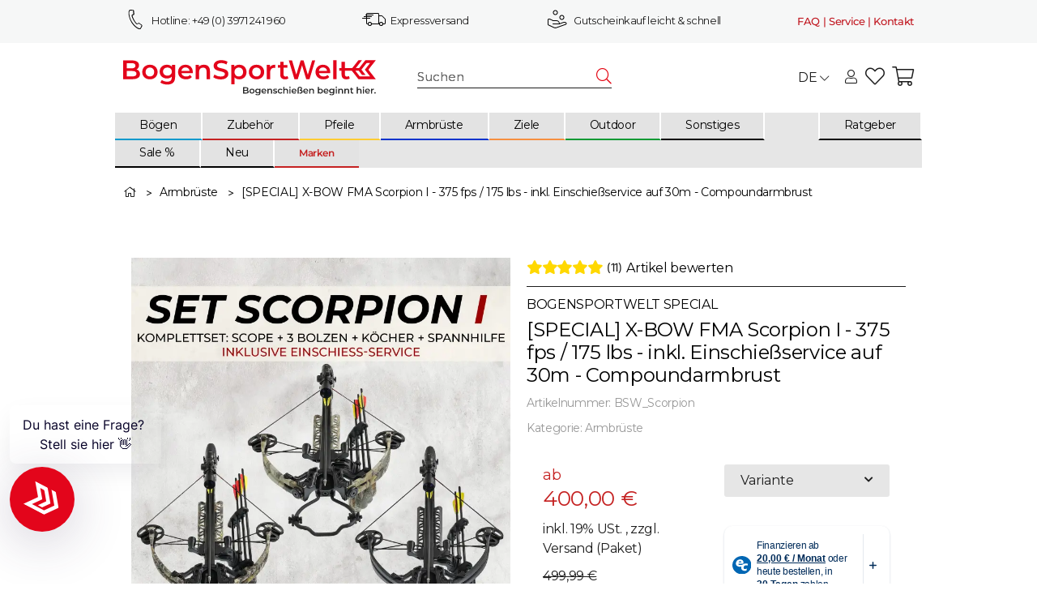

--- FILE ---
content_type: text/html; charset=utf-8
request_url: https://www.youtube-nocookie.com/embed/HqY8F-jAIRU?si=vM9KawVnktVFptKG
body_size: 46125
content:
<!DOCTYPE html><html lang="en" dir="ltr" data-cast-api-enabled="true"><head><meta name="viewport" content="width=device-width, initial-scale=1"><script nonce="JAL7lDrpeut2BuE89RXGJQ">if ('undefined' == typeof Symbol || 'undefined' == typeof Symbol.iterator) {delete Array.prototype.entries;}</script><style name="www-roboto" nonce="cxrCO9BZWP5Rv1m7T8jfgw">@font-face{font-family:'Roboto';font-style:normal;font-weight:400;font-stretch:100%;src:url(//fonts.gstatic.com/s/roboto/v48/KFO7CnqEu92Fr1ME7kSn66aGLdTylUAMa3GUBHMdazTgWw.woff2)format('woff2');unicode-range:U+0460-052F,U+1C80-1C8A,U+20B4,U+2DE0-2DFF,U+A640-A69F,U+FE2E-FE2F;}@font-face{font-family:'Roboto';font-style:normal;font-weight:400;font-stretch:100%;src:url(//fonts.gstatic.com/s/roboto/v48/KFO7CnqEu92Fr1ME7kSn66aGLdTylUAMa3iUBHMdazTgWw.woff2)format('woff2');unicode-range:U+0301,U+0400-045F,U+0490-0491,U+04B0-04B1,U+2116;}@font-face{font-family:'Roboto';font-style:normal;font-weight:400;font-stretch:100%;src:url(//fonts.gstatic.com/s/roboto/v48/KFO7CnqEu92Fr1ME7kSn66aGLdTylUAMa3CUBHMdazTgWw.woff2)format('woff2');unicode-range:U+1F00-1FFF;}@font-face{font-family:'Roboto';font-style:normal;font-weight:400;font-stretch:100%;src:url(//fonts.gstatic.com/s/roboto/v48/KFO7CnqEu92Fr1ME7kSn66aGLdTylUAMa3-UBHMdazTgWw.woff2)format('woff2');unicode-range:U+0370-0377,U+037A-037F,U+0384-038A,U+038C,U+038E-03A1,U+03A3-03FF;}@font-face{font-family:'Roboto';font-style:normal;font-weight:400;font-stretch:100%;src:url(//fonts.gstatic.com/s/roboto/v48/KFO7CnqEu92Fr1ME7kSn66aGLdTylUAMawCUBHMdazTgWw.woff2)format('woff2');unicode-range:U+0302-0303,U+0305,U+0307-0308,U+0310,U+0312,U+0315,U+031A,U+0326-0327,U+032C,U+032F-0330,U+0332-0333,U+0338,U+033A,U+0346,U+034D,U+0391-03A1,U+03A3-03A9,U+03B1-03C9,U+03D1,U+03D5-03D6,U+03F0-03F1,U+03F4-03F5,U+2016-2017,U+2034-2038,U+203C,U+2040,U+2043,U+2047,U+2050,U+2057,U+205F,U+2070-2071,U+2074-208E,U+2090-209C,U+20D0-20DC,U+20E1,U+20E5-20EF,U+2100-2112,U+2114-2115,U+2117-2121,U+2123-214F,U+2190,U+2192,U+2194-21AE,U+21B0-21E5,U+21F1-21F2,U+21F4-2211,U+2213-2214,U+2216-22FF,U+2308-230B,U+2310,U+2319,U+231C-2321,U+2336-237A,U+237C,U+2395,U+239B-23B7,U+23D0,U+23DC-23E1,U+2474-2475,U+25AF,U+25B3,U+25B7,U+25BD,U+25C1,U+25CA,U+25CC,U+25FB,U+266D-266F,U+27C0-27FF,U+2900-2AFF,U+2B0E-2B11,U+2B30-2B4C,U+2BFE,U+3030,U+FF5B,U+FF5D,U+1D400-1D7FF,U+1EE00-1EEFF;}@font-face{font-family:'Roboto';font-style:normal;font-weight:400;font-stretch:100%;src:url(//fonts.gstatic.com/s/roboto/v48/KFO7CnqEu92Fr1ME7kSn66aGLdTylUAMaxKUBHMdazTgWw.woff2)format('woff2');unicode-range:U+0001-000C,U+000E-001F,U+007F-009F,U+20DD-20E0,U+20E2-20E4,U+2150-218F,U+2190,U+2192,U+2194-2199,U+21AF,U+21E6-21F0,U+21F3,U+2218-2219,U+2299,U+22C4-22C6,U+2300-243F,U+2440-244A,U+2460-24FF,U+25A0-27BF,U+2800-28FF,U+2921-2922,U+2981,U+29BF,U+29EB,U+2B00-2BFF,U+4DC0-4DFF,U+FFF9-FFFB,U+10140-1018E,U+10190-1019C,U+101A0,U+101D0-101FD,U+102E0-102FB,U+10E60-10E7E,U+1D2C0-1D2D3,U+1D2E0-1D37F,U+1F000-1F0FF,U+1F100-1F1AD,U+1F1E6-1F1FF,U+1F30D-1F30F,U+1F315,U+1F31C,U+1F31E,U+1F320-1F32C,U+1F336,U+1F378,U+1F37D,U+1F382,U+1F393-1F39F,U+1F3A7-1F3A8,U+1F3AC-1F3AF,U+1F3C2,U+1F3C4-1F3C6,U+1F3CA-1F3CE,U+1F3D4-1F3E0,U+1F3ED,U+1F3F1-1F3F3,U+1F3F5-1F3F7,U+1F408,U+1F415,U+1F41F,U+1F426,U+1F43F,U+1F441-1F442,U+1F444,U+1F446-1F449,U+1F44C-1F44E,U+1F453,U+1F46A,U+1F47D,U+1F4A3,U+1F4B0,U+1F4B3,U+1F4B9,U+1F4BB,U+1F4BF,U+1F4C8-1F4CB,U+1F4D6,U+1F4DA,U+1F4DF,U+1F4E3-1F4E6,U+1F4EA-1F4ED,U+1F4F7,U+1F4F9-1F4FB,U+1F4FD-1F4FE,U+1F503,U+1F507-1F50B,U+1F50D,U+1F512-1F513,U+1F53E-1F54A,U+1F54F-1F5FA,U+1F610,U+1F650-1F67F,U+1F687,U+1F68D,U+1F691,U+1F694,U+1F698,U+1F6AD,U+1F6B2,U+1F6B9-1F6BA,U+1F6BC,U+1F6C6-1F6CF,U+1F6D3-1F6D7,U+1F6E0-1F6EA,U+1F6F0-1F6F3,U+1F6F7-1F6FC,U+1F700-1F7FF,U+1F800-1F80B,U+1F810-1F847,U+1F850-1F859,U+1F860-1F887,U+1F890-1F8AD,U+1F8B0-1F8BB,U+1F8C0-1F8C1,U+1F900-1F90B,U+1F93B,U+1F946,U+1F984,U+1F996,U+1F9E9,U+1FA00-1FA6F,U+1FA70-1FA7C,U+1FA80-1FA89,U+1FA8F-1FAC6,U+1FACE-1FADC,U+1FADF-1FAE9,U+1FAF0-1FAF8,U+1FB00-1FBFF;}@font-face{font-family:'Roboto';font-style:normal;font-weight:400;font-stretch:100%;src:url(//fonts.gstatic.com/s/roboto/v48/KFO7CnqEu92Fr1ME7kSn66aGLdTylUAMa3OUBHMdazTgWw.woff2)format('woff2');unicode-range:U+0102-0103,U+0110-0111,U+0128-0129,U+0168-0169,U+01A0-01A1,U+01AF-01B0,U+0300-0301,U+0303-0304,U+0308-0309,U+0323,U+0329,U+1EA0-1EF9,U+20AB;}@font-face{font-family:'Roboto';font-style:normal;font-weight:400;font-stretch:100%;src:url(//fonts.gstatic.com/s/roboto/v48/KFO7CnqEu92Fr1ME7kSn66aGLdTylUAMa3KUBHMdazTgWw.woff2)format('woff2');unicode-range:U+0100-02BA,U+02BD-02C5,U+02C7-02CC,U+02CE-02D7,U+02DD-02FF,U+0304,U+0308,U+0329,U+1D00-1DBF,U+1E00-1E9F,U+1EF2-1EFF,U+2020,U+20A0-20AB,U+20AD-20C0,U+2113,U+2C60-2C7F,U+A720-A7FF;}@font-face{font-family:'Roboto';font-style:normal;font-weight:400;font-stretch:100%;src:url(//fonts.gstatic.com/s/roboto/v48/KFO7CnqEu92Fr1ME7kSn66aGLdTylUAMa3yUBHMdazQ.woff2)format('woff2');unicode-range:U+0000-00FF,U+0131,U+0152-0153,U+02BB-02BC,U+02C6,U+02DA,U+02DC,U+0304,U+0308,U+0329,U+2000-206F,U+20AC,U+2122,U+2191,U+2193,U+2212,U+2215,U+FEFF,U+FFFD;}@font-face{font-family:'Roboto';font-style:normal;font-weight:500;font-stretch:100%;src:url(//fonts.gstatic.com/s/roboto/v48/KFO7CnqEu92Fr1ME7kSn66aGLdTylUAMa3GUBHMdazTgWw.woff2)format('woff2');unicode-range:U+0460-052F,U+1C80-1C8A,U+20B4,U+2DE0-2DFF,U+A640-A69F,U+FE2E-FE2F;}@font-face{font-family:'Roboto';font-style:normal;font-weight:500;font-stretch:100%;src:url(//fonts.gstatic.com/s/roboto/v48/KFO7CnqEu92Fr1ME7kSn66aGLdTylUAMa3iUBHMdazTgWw.woff2)format('woff2');unicode-range:U+0301,U+0400-045F,U+0490-0491,U+04B0-04B1,U+2116;}@font-face{font-family:'Roboto';font-style:normal;font-weight:500;font-stretch:100%;src:url(//fonts.gstatic.com/s/roboto/v48/KFO7CnqEu92Fr1ME7kSn66aGLdTylUAMa3CUBHMdazTgWw.woff2)format('woff2');unicode-range:U+1F00-1FFF;}@font-face{font-family:'Roboto';font-style:normal;font-weight:500;font-stretch:100%;src:url(//fonts.gstatic.com/s/roboto/v48/KFO7CnqEu92Fr1ME7kSn66aGLdTylUAMa3-UBHMdazTgWw.woff2)format('woff2');unicode-range:U+0370-0377,U+037A-037F,U+0384-038A,U+038C,U+038E-03A1,U+03A3-03FF;}@font-face{font-family:'Roboto';font-style:normal;font-weight:500;font-stretch:100%;src:url(//fonts.gstatic.com/s/roboto/v48/KFO7CnqEu92Fr1ME7kSn66aGLdTylUAMawCUBHMdazTgWw.woff2)format('woff2');unicode-range:U+0302-0303,U+0305,U+0307-0308,U+0310,U+0312,U+0315,U+031A,U+0326-0327,U+032C,U+032F-0330,U+0332-0333,U+0338,U+033A,U+0346,U+034D,U+0391-03A1,U+03A3-03A9,U+03B1-03C9,U+03D1,U+03D5-03D6,U+03F0-03F1,U+03F4-03F5,U+2016-2017,U+2034-2038,U+203C,U+2040,U+2043,U+2047,U+2050,U+2057,U+205F,U+2070-2071,U+2074-208E,U+2090-209C,U+20D0-20DC,U+20E1,U+20E5-20EF,U+2100-2112,U+2114-2115,U+2117-2121,U+2123-214F,U+2190,U+2192,U+2194-21AE,U+21B0-21E5,U+21F1-21F2,U+21F4-2211,U+2213-2214,U+2216-22FF,U+2308-230B,U+2310,U+2319,U+231C-2321,U+2336-237A,U+237C,U+2395,U+239B-23B7,U+23D0,U+23DC-23E1,U+2474-2475,U+25AF,U+25B3,U+25B7,U+25BD,U+25C1,U+25CA,U+25CC,U+25FB,U+266D-266F,U+27C0-27FF,U+2900-2AFF,U+2B0E-2B11,U+2B30-2B4C,U+2BFE,U+3030,U+FF5B,U+FF5D,U+1D400-1D7FF,U+1EE00-1EEFF;}@font-face{font-family:'Roboto';font-style:normal;font-weight:500;font-stretch:100%;src:url(//fonts.gstatic.com/s/roboto/v48/KFO7CnqEu92Fr1ME7kSn66aGLdTylUAMaxKUBHMdazTgWw.woff2)format('woff2');unicode-range:U+0001-000C,U+000E-001F,U+007F-009F,U+20DD-20E0,U+20E2-20E4,U+2150-218F,U+2190,U+2192,U+2194-2199,U+21AF,U+21E6-21F0,U+21F3,U+2218-2219,U+2299,U+22C4-22C6,U+2300-243F,U+2440-244A,U+2460-24FF,U+25A0-27BF,U+2800-28FF,U+2921-2922,U+2981,U+29BF,U+29EB,U+2B00-2BFF,U+4DC0-4DFF,U+FFF9-FFFB,U+10140-1018E,U+10190-1019C,U+101A0,U+101D0-101FD,U+102E0-102FB,U+10E60-10E7E,U+1D2C0-1D2D3,U+1D2E0-1D37F,U+1F000-1F0FF,U+1F100-1F1AD,U+1F1E6-1F1FF,U+1F30D-1F30F,U+1F315,U+1F31C,U+1F31E,U+1F320-1F32C,U+1F336,U+1F378,U+1F37D,U+1F382,U+1F393-1F39F,U+1F3A7-1F3A8,U+1F3AC-1F3AF,U+1F3C2,U+1F3C4-1F3C6,U+1F3CA-1F3CE,U+1F3D4-1F3E0,U+1F3ED,U+1F3F1-1F3F3,U+1F3F5-1F3F7,U+1F408,U+1F415,U+1F41F,U+1F426,U+1F43F,U+1F441-1F442,U+1F444,U+1F446-1F449,U+1F44C-1F44E,U+1F453,U+1F46A,U+1F47D,U+1F4A3,U+1F4B0,U+1F4B3,U+1F4B9,U+1F4BB,U+1F4BF,U+1F4C8-1F4CB,U+1F4D6,U+1F4DA,U+1F4DF,U+1F4E3-1F4E6,U+1F4EA-1F4ED,U+1F4F7,U+1F4F9-1F4FB,U+1F4FD-1F4FE,U+1F503,U+1F507-1F50B,U+1F50D,U+1F512-1F513,U+1F53E-1F54A,U+1F54F-1F5FA,U+1F610,U+1F650-1F67F,U+1F687,U+1F68D,U+1F691,U+1F694,U+1F698,U+1F6AD,U+1F6B2,U+1F6B9-1F6BA,U+1F6BC,U+1F6C6-1F6CF,U+1F6D3-1F6D7,U+1F6E0-1F6EA,U+1F6F0-1F6F3,U+1F6F7-1F6FC,U+1F700-1F7FF,U+1F800-1F80B,U+1F810-1F847,U+1F850-1F859,U+1F860-1F887,U+1F890-1F8AD,U+1F8B0-1F8BB,U+1F8C0-1F8C1,U+1F900-1F90B,U+1F93B,U+1F946,U+1F984,U+1F996,U+1F9E9,U+1FA00-1FA6F,U+1FA70-1FA7C,U+1FA80-1FA89,U+1FA8F-1FAC6,U+1FACE-1FADC,U+1FADF-1FAE9,U+1FAF0-1FAF8,U+1FB00-1FBFF;}@font-face{font-family:'Roboto';font-style:normal;font-weight:500;font-stretch:100%;src:url(//fonts.gstatic.com/s/roboto/v48/KFO7CnqEu92Fr1ME7kSn66aGLdTylUAMa3OUBHMdazTgWw.woff2)format('woff2');unicode-range:U+0102-0103,U+0110-0111,U+0128-0129,U+0168-0169,U+01A0-01A1,U+01AF-01B0,U+0300-0301,U+0303-0304,U+0308-0309,U+0323,U+0329,U+1EA0-1EF9,U+20AB;}@font-face{font-family:'Roboto';font-style:normal;font-weight:500;font-stretch:100%;src:url(//fonts.gstatic.com/s/roboto/v48/KFO7CnqEu92Fr1ME7kSn66aGLdTylUAMa3KUBHMdazTgWw.woff2)format('woff2');unicode-range:U+0100-02BA,U+02BD-02C5,U+02C7-02CC,U+02CE-02D7,U+02DD-02FF,U+0304,U+0308,U+0329,U+1D00-1DBF,U+1E00-1E9F,U+1EF2-1EFF,U+2020,U+20A0-20AB,U+20AD-20C0,U+2113,U+2C60-2C7F,U+A720-A7FF;}@font-face{font-family:'Roboto';font-style:normal;font-weight:500;font-stretch:100%;src:url(//fonts.gstatic.com/s/roboto/v48/KFO7CnqEu92Fr1ME7kSn66aGLdTylUAMa3yUBHMdazQ.woff2)format('woff2');unicode-range:U+0000-00FF,U+0131,U+0152-0153,U+02BB-02BC,U+02C6,U+02DA,U+02DC,U+0304,U+0308,U+0329,U+2000-206F,U+20AC,U+2122,U+2191,U+2193,U+2212,U+2215,U+FEFF,U+FFFD;}</style><script name="www-roboto" nonce="JAL7lDrpeut2BuE89RXGJQ">if (document.fonts && document.fonts.load) {document.fonts.load("400 10pt Roboto", "E"); document.fonts.load("500 10pt Roboto", "E");}</script><link rel="stylesheet" href="/s/player/afc53320/www-player.css" name="www-player" nonce="cxrCO9BZWP5Rv1m7T8jfgw"><style nonce="cxrCO9BZWP5Rv1m7T8jfgw">html {overflow: hidden;}body {font: 12px Roboto, Arial, sans-serif; background-color: #000; color: #fff; height: 100%; width: 100%; overflow: hidden; position: absolute; margin: 0; padding: 0;}#player {width: 100%; height: 100%;}h1 {text-align: center; color: #fff;}h3 {margin-top: 6px; margin-bottom: 3px;}.player-unavailable {position: absolute; top: 0; left: 0; right: 0; bottom: 0; padding: 25px; font-size: 13px; background: url(/img/meh7.png) 50% 65% no-repeat;}.player-unavailable .message {text-align: left; margin: 0 -5px 15px; padding: 0 5px 14px; border-bottom: 1px solid #888; font-size: 19px; font-weight: normal;}.player-unavailable a {color: #167ac6; text-decoration: none;}</style><script nonce="JAL7lDrpeut2BuE89RXGJQ">var ytcsi={gt:function(n){n=(n||"")+"data_";return ytcsi[n]||(ytcsi[n]={tick:{},info:{},gel:{preLoggedGelInfos:[]}})},now:window.performance&&window.performance.timing&&window.performance.now&&window.performance.timing.navigationStart?function(){return window.performance.timing.navigationStart+window.performance.now()}:function(){return(new Date).getTime()},tick:function(l,t,n){var ticks=ytcsi.gt(n).tick;var v=t||ytcsi.now();if(ticks[l]){ticks["_"+l]=ticks["_"+l]||[ticks[l]];ticks["_"+l].push(v)}ticks[l]=
v},info:function(k,v,n){ytcsi.gt(n).info[k]=v},infoGel:function(p,n){ytcsi.gt(n).gel.preLoggedGelInfos.push(p)},setStart:function(t,n){ytcsi.tick("_start",t,n)}};
(function(w,d){function isGecko(){if(!w.navigator)return false;try{if(w.navigator.userAgentData&&w.navigator.userAgentData.brands&&w.navigator.userAgentData.brands.length){var brands=w.navigator.userAgentData.brands;var i=0;for(;i<brands.length;i++)if(brands[i]&&brands[i].brand==="Firefox")return true;return false}}catch(e){setTimeout(function(){throw e;})}if(!w.navigator.userAgent)return false;var ua=w.navigator.userAgent;return ua.indexOf("Gecko")>0&&ua.toLowerCase().indexOf("webkit")<0&&ua.indexOf("Edge")<
0&&ua.indexOf("Trident")<0&&ua.indexOf("MSIE")<0}ytcsi.setStart(w.performance?w.performance.timing.responseStart:null);var isPrerender=(d.visibilityState||d.webkitVisibilityState)=="prerender";var vName=!d.visibilityState&&d.webkitVisibilityState?"webkitvisibilitychange":"visibilitychange";if(isPrerender){var startTick=function(){ytcsi.setStart();d.removeEventListener(vName,startTick)};d.addEventListener(vName,startTick,false)}if(d.addEventListener)d.addEventListener(vName,function(){ytcsi.tick("vc")},
false);if(isGecko()){var isHidden=(d.visibilityState||d.webkitVisibilityState)=="hidden";if(isHidden)ytcsi.tick("vc")}var slt=function(el,t){setTimeout(function(){var n=ytcsi.now();el.loadTime=n;if(el.slt)el.slt()},t)};w.__ytRIL=function(el){if(!el.getAttribute("data-thumb"))if(w.requestAnimationFrame)w.requestAnimationFrame(function(){slt(el,0)});else slt(el,16)}})(window,document);
</script><script nonce="JAL7lDrpeut2BuE89RXGJQ">var ytcfg={d:function(){return window.yt&&yt.config_||ytcfg.data_||(ytcfg.data_={})},get:function(k,o){return k in ytcfg.d()?ytcfg.d()[k]:o},set:function(){var a=arguments;if(a.length>1)ytcfg.d()[a[0]]=a[1];else{var k;for(k in a[0])ytcfg.d()[k]=a[0][k]}}};
ytcfg.set({"CLIENT_CANARY_STATE":"none","DEVICE":"cbr\u003dChrome\u0026cbrand\u003dapple\u0026cbrver\u003d131.0.0.0\u0026ceng\u003dWebKit\u0026cengver\u003d537.36\u0026cos\u003dMacintosh\u0026cosver\u003d10_15_7\u0026cplatform\u003dDESKTOP","EVENT_ID":"YKN4afKzO4uZ_tcPnPLZ4A4","EXPERIMENT_FLAGS":{"ab_det_apm":true,"ab_det_el_h":true,"ab_det_em_inj":true,"ab_fk_sk_cl":true,"ab_l_sig_st":true,"ab_l_sig_st_e":true,"action_companion_center_align_description":true,"allow_skip_networkless":true,"always_send_and_write":true,"att_web_record_metrics":true,"attmusi":true,"c3_enable_button_impression_logging":true,"c3_watch_page_component":true,"cancel_pending_navs":true,"clean_up_manual_attribution_header":true,"config_age_report_killswitch":true,"cow_optimize_idom_compat":true,"csi_on_gel":true,"delhi_mweb_colorful_sd":true,"delhi_mweb_colorful_sd_v2":true,"deprecate_pair_servlet_enabled":true,"desktop_sparkles_light_cta_button":true,"disable_cached_masthead_data":true,"disable_child_node_auto_formatted_strings":true,"disable_log_to_visitor_layer":true,"disable_pacf_logging_for_memory_limited_tv":true,"embeds_enable_eid_enforcement_for_youtube":true,"embeds_enable_info_panel_dismissal":true,"embeds_enable_pfp_always_unbranded":true,"embeds_muted_autoplay_sound_fix":true,"embeds_serve_es6_client":true,"embeds_web_nwl_disable_nocookie":true,"embeds_web_updated_shorts_definition_fix":true,"enable_active_view_display_ad_renderer_web_home":true,"enable_ad_disclosure_banner_a11y_fix":true,"enable_android_web_view_top_insets_bugfix":true,"enable_client_sli_logging":true,"enable_client_streamz_web":true,"enable_client_ve_spec":true,"enable_cloud_save_error_popup_after_retry":true,"enable_dai_sdf_h5_preroll":true,"enable_datasync_id_header_in_web_vss_pings":true,"enable_default_mono_cta_migration_web_client":true,"enable_docked_chat_messages":true,"enable_drop_shadow_experiment":true,"enable_entity_store_from_dependency_injection":true,"enable_inline_muted_playback_on_web_search":true,"enable_inline_muted_playback_on_web_search_for_vdc":true,"enable_inline_muted_playback_on_web_search_for_vdcb":true,"enable_is_extended_monitoring":true,"enable_is_mini_app_page_active_bugfix":true,"enable_logging_first_user_action_after_game_ready":true,"enable_ltc_param_fetch_from_innertube":true,"enable_masthead_mweb_padding_fix":true,"enable_menu_renderer_button_in_mweb_hclr":true,"enable_mini_app_command_handler_mweb_fix":true,"enable_mini_guide_downloads_item":true,"enable_mixed_direction_formatted_strings":true,"enable_mweb_new_caption_language_picker":true,"enable_names_handles_account_switcher":true,"enable_network_request_logging_on_game_events":true,"enable_new_paid_product_placement":true,"enable_open_in_new_tab_icon_for_short_dr_for_desktop_search":true,"enable_open_yt_content":true,"enable_origin_query_parameter_bugfix":true,"enable_pause_ads_on_ytv_html5":true,"enable_payments_purchase_manager":true,"enable_pdp_icon_prefetch":true,"enable_pl_r_si_fa":true,"enable_place_pivot_url":true,"enable_pv_screen_modern_text":true,"enable_removing_navbar_title_on_hashtag_page_mweb":true,"enable_rta_manager":true,"enable_sdf_companion_h5":true,"enable_sdf_dai_h5_midroll":true,"enable_sdf_h5_endemic_mid_post_roll":true,"enable_sdf_on_h5_unplugged_vod_midroll":true,"enable_sdf_shorts_player_bytes_h5":true,"enable_sending_unwrapped_game_audio_as_serialized_metadata":true,"enable_sfv_effect_pivot_url":true,"enable_shorts_new_carousel":true,"enable_skip_ad_guidance_prompt":true,"enable_skippable_ads_for_unplugged_ad_pod":true,"enable_smearing_expansion_dai":true,"enable_time_out_messages":true,"enable_timeline_view_modern_transcript_fe":true,"enable_video_display_compact_button_group_for_desktop_search":true,"enable_web_delhi_icons":true,"enable_web_home_top_landscape_image_layout_level_click":true,"enable_web_tiered_gel":true,"enable_window_constrained_buy_flow_dialog":true,"enable_wiz_queue_effect_and_on_init_initial_runs":true,"enable_ypc_spinners":true,"enable_yt_ata_iframe_authuser":true,"export_networkless_options":true,"export_player_version_to_ytconfig":true,"fill_single_video_with_notify_to_lasr":true,"fix_ad_miniplayer_controls_rendering":true,"fix_ads_tracking_for_swf_config_deprecation_mweb":true,"h5_companion_enable_adcpn_macro_substitution_for_click_pings":true,"h5_inplayer_enable_adcpn_macro_substitution_for_click_pings":true,"h5_reset_cache_and_filter_before_update_masthead":true,"hide_channel_creation_title_for_mweb":true,"high_ccv_client_side_caching_h5":true,"html5_log_trigger_events_with_debug_data":true,"html5_ssdai_enable_media_end_cue_range":true,"il_attach_cache_limit":true,"il_use_view_model_logging_context":true,"is_browser_support_for_webcam_streaming":true,"json_condensed_response":true,"kev_adb_pg":true,"kevlar_gel_error_routing":true,"kevlar_watch_cinematics":true,"live_chat_enable_controller_extraction":true,"live_chat_enable_rta_manager":true,"log_click_with_layer_from_element_in_command_handler":true,"mdx_enable_privacy_disclosure_ui":true,"mdx_load_cast_api_bootstrap_script":true,"medium_progress_bar_modification":true,"migrate_remaining_web_ad_badges_to_innertube":true,"mobile_account_menu_refresh":true,"mweb_account_linking_noapp":true,"mweb_after_render_to_scheduler":true,"mweb_allow_modern_search_suggest_behavior":true,"mweb_animated_actions":true,"mweb_app_upsell_button_direct_to_app":true,"mweb_c3_enable_adaptive_signals":true,"mweb_c3_library_page_enable_recent_shelf":true,"mweb_c3_remove_web_navigation_endpoint_data":true,"mweb_c3_use_canonical_from_player_response":true,"mweb_cinematic_watch":true,"mweb_command_handler":true,"mweb_delay_watch_initial_data":true,"mweb_disable_searchbar_scroll":true,"mweb_enable_browse_chunks":true,"mweb_enable_fine_scrubbing_for_recs":true,"mweb_enable_keto_batch_player_fullscreen":true,"mweb_enable_keto_batch_player_progress_bar":true,"mweb_enable_keto_batch_player_tooltips":true,"mweb_enable_lockup_view_model_for_ucp":true,"mweb_enable_mix_panel_title_metadata":true,"mweb_enable_more_drawer":true,"mweb_enable_optional_fullscreen_landscape_locking":true,"mweb_enable_overlay_touch_manager":true,"mweb_enable_premium_carve_out_fix":true,"mweb_enable_refresh_detection":true,"mweb_enable_search_imp":true,"mweb_enable_shorts_pivot_button":true,"mweb_enable_shorts_video_preload":true,"mweb_enable_skippables_on_jio_phone":true,"mweb_enable_two_line_title_on_shorts":true,"mweb_enable_varispeed_controller":true,"mweb_enable_watch_feed_infinite_scroll":true,"mweb_enable_wrapped_unplugged_pause_membership_dialog_renderer":true,"mweb_fix_monitor_visibility_after_render":true,"mweb_force_ios_fallback_to_native_control":true,"mweb_fp_auto_fullscreen":true,"mweb_fullscreen_controls":true,"mweb_fullscreen_controls_action_buttons":true,"mweb_fullscreen_watch_system":true,"mweb_home_reactive_shorts":true,"mweb_innertube_search_command":true,"mweb_kaios_enable_autoplay_switch_view_model":true,"mweb_lang_in_html":true,"mweb_like_button_synced_with_entities":true,"mweb_logo_use_home_page_ve":true,"mweb_native_control_in_faux_fullscreen_shared":true,"mweb_player_control_on_hover":true,"mweb_player_delhi_dtts":true,"mweb_player_settings_use_bottom_sheet":true,"mweb_player_show_previous_next_buttons_in_playlist":true,"mweb_player_skip_no_op_state_changes":true,"mweb_player_user_select_none":true,"mweb_playlist_engagement_panel":true,"mweb_progress_bar_seek_on_mouse_click":true,"mweb_pull_2_full":true,"mweb_pull_2_full_enable_touch_handlers":true,"mweb_schedule_warm_watch_response":true,"mweb_searchbox_legacy_navigation":true,"mweb_see_fewer_shorts":true,"mweb_shorts_comments_panel_id_change":true,"mweb_shorts_early_continuation":true,"mweb_show_ios_smart_banner":true,"mweb_show_sign_in_button_from_header":true,"mweb_use_server_url_on_startup":true,"mweb_watch_captions_enable_auto_translate":true,"mweb_watch_captions_set_default_size":true,"mweb_watch_stop_scheduler_on_player_response":true,"mweb_watchfeed_big_thumbnails":true,"mweb_yt_searchbox":true,"networkless_logging":true,"no_client_ve_attach_unless_shown":true,"pageid_as_header_web":true,"playback_settings_use_switch_menu":true,"player_controls_autonav_fix":true,"player_controls_skip_double_signal_update":true,"polymer_bad_build_labels":true,"polymer_verifiy_app_state":true,"qoe_send_and_write":true,"remove_chevron_from_ad_disclosure_banner_h5":true,"remove_masthead_channel_banner_on_refresh":true,"remove_slot_id_exited_trigger_for_dai_in_player_slot_expire":true,"replace_client_url_parsing_with_server_signal":true,"service_worker_enabled":true,"service_worker_push_enabled":true,"service_worker_push_home_page_prompt":true,"service_worker_push_watch_page_prompt":true,"shell_load_gcf":true,"shorten_initial_gel_batch_timeout":true,"should_use_yt_voice_endpoint_in_kaios":true,"smarter_ve_dedupping":true,"speedmaster_no_seek":true,"stop_handling_click_for_non_rendering_overlay_layout":true,"suppress_error_204_logging":true,"synced_panel_scrolling_controller":true,"use_event_time_ms_header":true,"use_fifo_for_networkless":true,"use_request_time_ms_header":true,"use_session_based_sampling":true,"use_thumbnail_overlay_time_status_renderer_for_live_badge":true,"vss_final_ping_send_and_write":true,"vss_playback_use_send_and_write":true,"web_adaptive_repeat_ase":true,"web_always_load_chat_support":true,"web_animated_like":true,"web_api_url":true,"web_attributed_string_deep_equal_bugfix":true,"web_autonav_allow_off_by_default":true,"web_button_vm_refactor_disabled":true,"web_c3_log_app_init_finish":true,"web_component_wrapper_track_owner":true,"web_csi_action_sampling_enabled":true,"web_dedupe_ve_grafting":true,"web_disable_backdrop_filter":true,"web_enable_ab_rsp_cl":true,"web_enable_course_icon_update":true,"web_enable_error_204":true,"web_fix_segmented_like_dislike_undefined":true,"web_gcf_hashes_innertube":true,"web_gel_timeout_cap":true,"web_metadata_carousel_elref_bugfix":true,"web_parent_target_for_sheets":true,"web_persist_server_autonav_state_on_client":true,"web_playback_associated_log_ctt":true,"web_playback_associated_ve":true,"web_prefetch_preload_video":true,"web_progress_bar_draggable":true,"web_resizable_advertiser_banner_on_masthead_safari_fix":true,"web_shorts_just_watched_on_channel_and_pivot_study":true,"web_shorts_just_watched_overlay":true,"web_update_panel_visibility_logging_fix":true,"web_video_attribute_view_model_a11y_fix":true,"web_watch_controls_state_signals":true,"web_wiz_attributed_string":true,"webfe_mweb_watch_microdata":true,"webfe_watch_shorts_canonical_url_fix":true,"webpo_exit_on_net_err":true,"wiz_diff_overwritable":true,"woffle_used_state_report":true,"wpo_gel_strz":true,"H5_async_logging_delay_ms":30000.0,"attention_logging_scroll_throttle":500.0,"autoplay_pause_by_lact_sampling_fraction":0.0,"cinematic_watch_effect_opacity":0.4,"log_window_onerror_fraction":0.1,"speedmaster_playback_rate":2.0,"tv_pacf_logging_sample_rate":0.01,"web_attention_logging_scroll_throttle":500.0,"web_load_prediction_threshold":0.1,"web_navigation_prediction_threshold":0.1,"web_pbj_log_warning_rate":0.0,"web_system_health_fraction":0.01,"ytidb_transaction_ended_event_rate_limit":0.02,"active_time_update_interval_ms":10000,"att_init_delay":500,"autoplay_pause_by_lact_sec":0,"botguard_async_snapshot_timeout_ms":3000,"check_navigator_accuracy_timeout_ms":0,"cinematic_watch_css_filter_blur_strength":40,"cinematic_watch_fade_out_duration":500,"close_webview_delay_ms":100,"cloud_save_game_data_rate_limit_ms":3000,"compression_disable_point":10,"custom_active_view_tos_timeout_ms":3600000,"embeds_widget_poll_interval_ms":0,"gel_min_batch_size":3,"gel_queue_timeout_max_ms":60000,"get_async_timeout_ms":60000,"hide_cta_for_home_web_video_ads_animate_in_time":2,"html5_byterate_soft_cap":0,"initial_gel_batch_timeout":2000,"max_body_size_to_compress":500000,"max_prefetch_window_sec_for_livestream_optimization":10,"min_prefetch_offset_sec_for_livestream_optimization":20,"mini_app_container_iframe_src_update_delay_ms":0,"multiple_preview_news_duration_time":11000,"mweb_c3_toast_duration_ms":5000,"mweb_deep_link_fallback_timeout_ms":10000,"mweb_delay_response_received_actions":100,"mweb_fp_dpad_rate_limit_ms":0,"mweb_fp_dpad_watch_title_clamp_lines":0,"mweb_history_manager_cache_size":100,"mweb_ios_fullscreen_playback_transition_delay_ms":500,"mweb_ios_fullscreen_system_pause_epilson_ms":0,"mweb_override_response_store_expiration_ms":0,"mweb_shorts_early_continuation_trigger_threshold":4,"mweb_w2w_max_age_seconds":0,"mweb_watch_captions_default_size":2,"neon_dark_launch_gradient_count":0,"network_polling_interval":30000,"play_click_interval_ms":30000,"play_ping_interval_ms":10000,"prefetch_comments_ms_after_video":0,"send_config_hash_timer":0,"service_worker_push_logged_out_prompt_watches":-1,"service_worker_push_prompt_cap":-1,"service_worker_push_prompt_delay_microseconds":3888000000000,"slow_compressions_before_abandon_count":4,"speedmaster_cancellation_movement_dp":10,"speedmaster_touch_activation_ms":500,"web_attention_logging_throttle":500,"web_foreground_heartbeat_interval_ms":28000,"web_gel_debounce_ms":10000,"web_logging_max_batch":100,"web_max_tracing_events":50,"web_tracing_session_replay":0,"wil_icon_max_concurrent_fetches":9999,"ytidb_remake_db_retries":3,"ytidb_reopen_db_retries":3,"WebClientReleaseProcessCritical__youtube_embeds_client_version_override":"","WebClientReleaseProcessCritical__youtube_embeds_web_client_version_override":"","WebClientReleaseProcessCritical__youtube_mweb_client_version_override":"","debug_forced_internalcountrycode":"","embeds_web_synth_ch_headers_banned_urls_regex":"","enable_web_media_service":"DISABLED","il_payload_scraping":"","live_chat_unicode_emoji_json_url":"https://www.gstatic.com/youtube/img/emojis/emojis-svg-9.json","mweb_deep_link_feature_tag_suffix":"11268432","mweb_enable_shorts_innertube_player_prefetch_trigger":"NONE","mweb_fp_dpad":"home,search,browse,channel,create_channel,experiments,settings,trending,oops,404,paid_memberships,sponsorship,premium,shorts","mweb_fp_dpad_linear_navigation":"","mweb_fp_dpad_linear_navigation_visitor":"","mweb_fp_dpad_visitor":"","mweb_preload_video_by_player_vars":"","place_pivot_triggering_container_alternate":"","place_pivot_triggering_counterfactual_container_alternate":"","service_worker_push_force_notification_prompt_tag":"1","service_worker_scope":"/","suggest_exp_str":"","web_client_version_override":"","kevlar_command_handler_command_banlist":[],"mini_app_ids_without_game_ready":["UgkxHHtsak1SC8mRGHMZewc4HzeAY3yhPPmJ","Ugkx7OgzFqE6z_5Mtf4YsotGfQNII1DF_RBm"],"web_op_signal_type_banlist":[],"web_tracing_enabled_spans":["event","command"]},"GAPI_HINT_PARAMS":"m;/_/scs/abc-static/_/js/k\u003dgapi.gapi.en.FZb77tO2YW4.O/d\u003d1/rs\u003dAHpOoo8lqavmo6ayfVxZovyDiP6g3TOVSQ/m\u003d__features__","GAPI_HOST":"https://apis.google.com","GAPI_LOCALE":"en_US","GL":"US","HL":"en","HTML_DIR":"ltr","HTML_LANG":"en","INNERTUBE_API_KEY":"AIzaSyAO_FJ2SlqU8Q4STEHLGCilw_Y9_11qcW8","INNERTUBE_API_VERSION":"v1","INNERTUBE_CLIENT_NAME":"WEB_EMBEDDED_PLAYER","INNERTUBE_CLIENT_VERSION":"1.20260126.01.00","INNERTUBE_CONTEXT":{"client":{"hl":"en","gl":"US","remoteHost":"18.221.50.145","deviceMake":"Apple","deviceModel":"","visitorData":"CgtrZFpXRW9sU3ZFMCjgxuLLBjIKCgJVUxIEGgAgOw%3D%3D","userAgent":"Mozilla/5.0 (Macintosh; Intel Mac OS X 10_15_7) AppleWebKit/537.36 (KHTML, like Gecko) Chrome/131.0.0.0 Safari/537.36; ClaudeBot/1.0; +claudebot@anthropic.com),gzip(gfe)","clientName":"WEB_EMBEDDED_PLAYER","clientVersion":"1.20260126.01.00","osName":"Macintosh","osVersion":"10_15_7","originalUrl":"https://www.youtube-nocookie.com/embed/HqY8F-jAIRU?si\u003dvM9KawVnktVFptKG","platform":"DESKTOP","clientFormFactor":"UNKNOWN_FORM_FACTOR","configInfo":{"appInstallData":"[base64]"},"browserName":"Chrome","browserVersion":"131.0.0.0","acceptHeader":"text/html,application/xhtml+xml,application/xml;q\u003d0.9,image/webp,image/apng,*/*;q\u003d0.8,application/signed-exchange;v\u003db3;q\u003d0.9","deviceExperimentId":"ChxOell3TURBd05EQXdOVEk0TnprMk1UZ3hNdz09EODG4ssGGODG4ssG","rolloutToken":"CIXvv8PRudenxgEQnPDZ19CrkgMYnPDZ19CrkgM%3D"},"user":{"lockedSafetyMode":false},"request":{"useSsl":true},"clickTracking":{"clickTrackingParams":"IhMI8uPZ19CrkgMVi4z/BB0ceRbs"},"thirdParty":{"embeddedPlayerContext":{"embeddedPlayerEncryptedContext":"AD5ZzFQVG9PhHXpDFWJvxQXqYtA_dF3mRzig18SPRUhbnid6gCBaSSEjHcCmPpQS3jqVCnK7Bkdy97qszI6g40_3tIJp4d_qWcbQuWxNWX2AnEkQ1IBgZ_WUE1hSIuuBgQDU4cmUzHInd3NRth-b4UQoLXmq_mJNtyXr1O7W0BF6xHneYFQ","ancestorOriginsSupported":false}}},"INNERTUBE_CONTEXT_CLIENT_NAME":56,"INNERTUBE_CONTEXT_CLIENT_VERSION":"1.20260126.01.00","INNERTUBE_CONTEXT_GL":"US","INNERTUBE_CONTEXT_HL":"en","LATEST_ECATCHER_SERVICE_TRACKING_PARAMS":{"client.name":"WEB_EMBEDDED_PLAYER","client.jsfeat":"2021"},"LOGGED_IN":false,"PAGE_BUILD_LABEL":"youtube.embeds.web_20260126_01_RC00","PAGE_CL":861068128,"SERVER_NAME":"WebFE","VISITOR_DATA":"CgtrZFpXRW9sU3ZFMCjgxuLLBjIKCgJVUxIEGgAgOw%3D%3D","WEB_PLAYER_CONTEXT_CONFIGS":{"WEB_PLAYER_CONTEXT_CONFIG_ID_EMBEDDED_PLAYER":{"rootElementId":"movie_player","jsUrl":"/s/player/afc53320/player_ias.vflset/en_US/base.js","cssUrl":"/s/player/afc53320/www-player.css","contextId":"WEB_PLAYER_CONTEXT_CONFIG_ID_EMBEDDED_PLAYER","eventLabel":"embedded","contentRegion":"US","hl":"en_US","hostLanguage":"en","innertubeApiKey":"AIzaSyAO_FJ2SlqU8Q4STEHLGCilw_Y9_11qcW8","innertubeApiVersion":"v1","innertubeContextClientVersion":"1.20260126.01.00","device":{"brand":"apple","model":"","browser":"Chrome","browserVersion":"131.0.0.0","os":"Macintosh","osVersion":"10_15_7","platform":"DESKTOP","interfaceName":"WEB_EMBEDDED_PLAYER","interfaceVersion":"1.20260126.01.00"},"serializedExperimentIds":"23894289,24004644,24499534,51010235,51063643,51098299,51146013,51204329,51222973,51340662,51349914,51353393,51366423,51389629,51404808,51404810,51425034,51489568,51490331,51500051,51505436,51526266,51530495,51534669,51560386,51565115,51566373,51566864,51578632,51583566,51583821,51585555,51586115,51605258,51605395,51609829,51611457,51615066,51620867,51621065,51622844,51631301,51632249,51637029,51638932,51648336,51653717,51656217,51672162,51681662,51683502,51684302,51684307,51691589,51693511,51693994,51696107,51696619,51697032,51700777,51705183,51713237,51714463,51717746,51719110,51719411,51719628,51724106,51732102,51735450,51737133,51740812,51742828,51742878,51744563,51747794,51749571,51753905,51754304","serializedExperimentFlags":"H5_async_logging_delay_ms\u003d30000.0\u0026PlayerWeb__h5_enable_advisory_rating_restrictions\u003dtrue\u0026a11y_h5_associate_survey_question\u003dtrue\u0026ab_det_apm\u003dtrue\u0026ab_det_el_h\u003dtrue\u0026ab_det_em_inj\u003dtrue\u0026ab_fk_sk_cl\u003dtrue\u0026ab_l_sig_st\u003dtrue\u0026ab_l_sig_st_e\u003dtrue\u0026action_companion_center_align_description\u003dtrue\u0026ad_pod_disable_companion_persist_ads_quality\u003dtrue\u0026add_stmp_logs_for_voice_boost\u003dtrue\u0026allow_autohide_on_paused_videos\u003dtrue\u0026allow_drm_override\u003dtrue\u0026allow_live_autoplay\u003dtrue\u0026allow_poltergust_autoplay\u003dtrue\u0026allow_skip_networkless\u003dtrue\u0026allow_vp9_1080p_mq_enc\u003dtrue\u0026always_cache_redirect_endpoint\u003dtrue\u0026always_send_and_write\u003dtrue\u0026annotation_module_vast_cards_load_logging_fraction\u003d0.0\u0026assign_drm_family_by_format\u003dtrue\u0026att_web_record_metrics\u003dtrue\u0026attention_logging_scroll_throttle\u003d500.0\u0026attmusi\u003dtrue\u0026autoplay_time\u003d10000\u0026autoplay_time_for_fullscreen\u003d-1\u0026autoplay_time_for_music_content\u003d-1\u0026bg_vm_reinit_threshold\u003d7200000\u0026blocked_packages_for_sps\u003d[]\u0026botguard_async_snapshot_timeout_ms\u003d3000\u0026captions_url_add_ei\u003dtrue\u0026check_navigator_accuracy_timeout_ms\u003d0\u0026clean_up_manual_attribution_header\u003dtrue\u0026compression_disable_point\u003d10\u0026cow_optimize_idom_compat\u003dtrue\u0026csi_on_gel\u003dtrue\u0026custom_active_view_tos_timeout_ms\u003d3600000\u0026dash_manifest_version\u003d5\u0026debug_bandaid_hostname\u003d\u0026debug_bandaid_port\u003d0\u0026debug_sherlog_username\u003d\u0026delhi_fast_follow_autonav_toggle\u003dtrue\u0026delhi_modern_player_default_thumbnail_percentage\u003d0.0\u0026delhi_modern_player_faster_autohide_delay_ms\u003d2000\u0026delhi_modern_player_pause_thumbnail_percentage\u003d0.6\u0026delhi_modern_web_player_blending_mode\u003d\u0026delhi_modern_web_player_disable_frosted_glass\u003dtrue\u0026delhi_modern_web_player_horizontal_volume_controls\u003dtrue\u0026delhi_modern_web_player_lhs_volume_controls\u003dtrue\u0026delhi_modern_web_player_responsive_compact_controls_threshold\u003d0\u0026deprecate_22\u003dtrue\u0026deprecate_delay_ping\u003dtrue\u0026deprecate_pair_servlet_enabled\u003dtrue\u0026desktop_sparkles_light_cta_button\u003dtrue\u0026disable_av1_setting\u003dtrue\u0026disable_branding_context\u003dtrue\u0026disable_cached_masthead_data\u003dtrue\u0026disable_channel_id_check_for_suspended_channels\u003dtrue\u0026disable_child_node_auto_formatted_strings\u003dtrue\u0026disable_lifa_for_supex_users\u003dtrue\u0026disable_log_to_visitor_layer\u003dtrue\u0026disable_mdx_connection_in_mdx_module_for_music_web\u003dtrue\u0026disable_pacf_logging_for_memory_limited_tv\u003dtrue\u0026disable_reduced_fullscreen_autoplay_countdown_for_minors\u003dtrue\u0026disable_reel_item_watch_format_filtering\u003dtrue\u0026disable_threegpp_progressive_formats\u003dtrue\u0026disable_touch_events_on_skip_button\u003dtrue\u0026edge_encryption_fill_primary_key_version\u003dtrue\u0026embeds_enable_info_panel_dismissal\u003dtrue\u0026embeds_enable_move_set_center_crop_to_public\u003dtrue\u0026embeds_enable_per_video_embed_config\u003dtrue\u0026embeds_enable_pfp_always_unbranded\u003dtrue\u0026embeds_web_lite_mode\u003d1\u0026embeds_web_nwl_disable_nocookie\u003dtrue\u0026embeds_web_synth_ch_headers_banned_urls_regex\u003d\u0026enable_active_view_display_ad_renderer_web_home\u003dtrue\u0026enable_active_view_lr_shorts_video\u003dtrue\u0026enable_active_view_web_shorts_video\u003dtrue\u0026enable_ad_cpn_macro_substitution_for_click_pings\u003dtrue\u0026enable_ad_disclosure_banner_a11y_fix\u003dtrue\u0026enable_antiscraping_web_player_expired\u003dtrue\u0026enable_app_promo_endcap_eml_on_tablet\u003dtrue\u0026enable_batched_cross_device_pings_in_gel_fanout\u003dtrue\u0026enable_cast_for_web_unplugged\u003dtrue\u0026enable_cast_on_music_web\u003dtrue\u0026enable_cipher_for_manifest_urls\u003dtrue\u0026enable_cleanup_masthead_autoplay_hack_fix\u003dtrue\u0026enable_client_page_id_header_for_first_party_pings\u003dtrue\u0026enable_client_sli_logging\u003dtrue\u0026enable_client_ve_spec\u003dtrue\u0026enable_cta_banner_on_unplugged_lr\u003dtrue\u0026enable_custom_playhead_parsing\u003dtrue\u0026enable_dai_sdf_h5_preroll\u003dtrue\u0026enable_datasync_id_header_in_web_vss_pings\u003dtrue\u0026enable_default_mono_cta_migration_web_client\u003dtrue\u0026enable_dsa_ad_badge_for_action_endcap_on_android\u003dtrue\u0026enable_dsa_ad_badge_for_action_endcap_on_ios\u003dtrue\u0026enable_entity_store_from_dependency_injection\u003dtrue\u0026enable_error_corrections_infocard_web_client\u003dtrue\u0026enable_error_corrections_infocards_icon_web\u003dtrue\u0026enable_inline_muted_playback_on_web_search\u003dtrue\u0026enable_inline_muted_playback_on_web_search_for_vdc\u003dtrue\u0026enable_inline_muted_playback_on_web_search_for_vdcb\u003dtrue\u0026enable_is_extended_monitoring\u003dtrue\u0026enable_kabuki_comments_on_shorts\u003ddisabled\u0026enable_ltc_param_fetch_from_innertube\u003dtrue\u0026enable_mixed_direction_formatted_strings\u003dtrue\u0026enable_modern_skip_button_on_web\u003dtrue\u0026enable_new_paid_product_placement\u003dtrue\u0026enable_open_in_new_tab_icon_for_short_dr_for_desktop_search\u003dtrue\u0026enable_out_of_stock_text_all_surfaces\u003dtrue\u0026enable_paid_content_overlay_bugfix\u003dtrue\u0026enable_pause_ads_on_ytv_html5\u003dtrue\u0026enable_pl_r_si_fa\u003dtrue\u0026enable_policy_based_hqa_filter_in_watch_server\u003dtrue\u0026enable_progres_commands_lr_feeds\u003dtrue\u0026enable_progress_commands_lr_shorts\u003dtrue\u0026enable_publishing_region_param_in_sus\u003dtrue\u0026enable_pv_screen_modern_text\u003dtrue\u0026enable_rpr_token_on_ltl_lookup\u003dtrue\u0026enable_sdf_companion_h5\u003dtrue\u0026enable_sdf_dai_h5_midroll\u003dtrue\u0026enable_sdf_h5_endemic_mid_post_roll\u003dtrue\u0026enable_sdf_on_h5_unplugged_vod_midroll\u003dtrue\u0026enable_sdf_shorts_player_bytes_h5\u003dtrue\u0026enable_server_driven_abr\u003dtrue\u0026enable_server_driven_abr_for_backgroundable\u003dtrue\u0026enable_server_driven_abr_url_generation\u003dtrue\u0026enable_server_driven_readahead\u003dtrue\u0026enable_skip_ad_guidance_prompt\u003dtrue\u0026enable_skip_to_next_messaging\u003dtrue\u0026enable_skippable_ads_for_unplugged_ad_pod\u003dtrue\u0026enable_smart_skip_player_controls_shown_on_web\u003dtrue\u0026enable_smart_skip_player_controls_shown_on_web_increased_triggering_sensitivity\u003dtrue\u0026enable_smart_skip_speedmaster_on_web\u003dtrue\u0026enable_smearing_expansion_dai\u003dtrue\u0026enable_split_screen_ad_baseline_experience_endemic_live_h5\u003dtrue\u0026enable_to_call_playready_backend_directly\u003dtrue\u0026enable_unified_action_endcap_on_web\u003dtrue\u0026enable_video_display_compact_button_group_for_desktop_search\u003dtrue\u0026enable_voice_boost_feature\u003dtrue\u0026enable_vp9_appletv5_on_server\u003dtrue\u0026enable_watch_server_rejected_formats_logging\u003dtrue\u0026enable_web_delhi_icons\u003dtrue\u0026enable_web_home_top_landscape_image_layout_level_click\u003dtrue\u0026enable_web_media_session_metadata_fix\u003dtrue\u0026enable_web_premium_varispeed_upsell\u003dtrue\u0026enable_web_tiered_gel\u003dtrue\u0026enable_wiz_queue_effect_and_on_init_initial_runs\u003dtrue\u0026enable_yt_ata_iframe_authuser\u003dtrue\u0026enable_ytv_csdai_vp9\u003dtrue\u0026export_networkless_options\u003dtrue\u0026export_player_version_to_ytconfig\u003dtrue\u0026fill_live_request_config_in_ustreamer_config\u003dtrue\u0026fill_single_video_with_notify_to_lasr\u003dtrue\u0026filter_vb_without_non_vb_equivalents\u003dtrue\u0026filter_vp9_for_live_dai\u003dtrue\u0026fix_ad_miniplayer_controls_rendering\u003dtrue\u0026fix_ads_tracking_for_swf_config_deprecation_mweb\u003dtrue\u0026fix_h5_toggle_button_a11y\u003dtrue\u0026fix_survey_color_contrast_on_destop\u003dtrue\u0026fix_toggle_button_role_for_ad_components\u003dtrue\u0026fresca_polling_delay_override\u003d0\u0026gab_return_sabr_ssdai_config\u003dtrue\u0026gel_min_batch_size\u003d3\u0026gel_queue_timeout_max_ms\u003d60000\u0026gvi_channel_client_screen\u003dtrue\u0026h5_companion_enable_adcpn_macro_substitution_for_click_pings\u003dtrue\u0026h5_enable_ad_mbs\u003dtrue\u0026h5_inplayer_enable_adcpn_macro_substitution_for_click_pings\u003dtrue\u0026h5_reset_cache_and_filter_before_update_masthead\u003dtrue\u0026heatseeker_decoration_threshold\u003d0.0\u0026hfr_dropped_framerate_fallback_threshold\u003d0\u0026hide_cta_for_home_web_video_ads_animate_in_time\u003d2\u0026high_ccv_client_side_caching_h5\u003dtrue\u0026hls_use_new_codecs_string_api\u003dtrue\u0026html5_ad_timeout_ms\u003d0\u0026html5_adaptation_step_count\u003d0\u0026html5_ads_preroll_lock_timeout_delay_ms\u003d15000\u0026html5_allow_multiview_tile_preload\u003dtrue\u0026html5_allow_video_keyframe_without_audio\u003dtrue\u0026html5_apply_min_failures\u003dtrue\u0026html5_apply_start_time_within_ads_for_ssdai_transitions\u003dtrue\u0026html5_atr_disable_force_fallback\u003dtrue\u0026html5_att_playback_timeout_ms\u003d30000\u0026html5_attach_num_random_bytes_to_bandaid\u003d0\u0026html5_attach_po_token_to_bandaid\u003dtrue\u0026html5_autonav_cap_idle_secs\u003d0\u0026html5_autonav_quality_cap\u003d720\u0026html5_autoplay_default_quality_cap\u003d0\u0026html5_auxiliary_estimate_weight\u003d0.0\u0026html5_av1_ordinal_cap\u003d0\u0026html5_bandaid_attach_content_po_token\u003dtrue\u0026html5_block_pip_safari_delay\u003d0\u0026html5_bypass_contention_secs\u003d0.0\u0026html5_byterate_soft_cap\u003d0\u0026html5_check_for_idle_network_interval_ms\u003d-1\u0026html5_chipset_soft_cap\u003d8192\u0026html5_consume_all_buffered_bytes_one_poll\u003dtrue\u0026html5_continuous_goodput_probe_interval_ms\u003d0\u0026html5_d6de4_cloud_project_number\u003d868618676952\u0026html5_d6de4_defer_timeout_ms\u003d0\u0026html5_debug_data_log_probability\u003d0.0\u0026html5_decode_to_texture_cap\u003dtrue\u0026html5_default_ad_gain\u003d0.5\u0026html5_default_av1_threshold\u003d0\u0026html5_default_quality_cap\u003d0\u0026html5_defer_fetch_att_ms\u003d0\u0026html5_delayed_retry_count\u003d1\u0026html5_delayed_retry_delay_ms\u003d5000\u0026html5_deprecate_adservice\u003dtrue\u0026html5_deprecate_manifestful_fallback\u003dtrue\u0026html5_deprecate_video_tag_pool\u003dtrue\u0026html5_desktop_vr180_allow_panning\u003dtrue\u0026html5_df_downgrade_thresh\u003d0.6\u0026html5_disable_loop_range_for_shorts_ads\u003dtrue\u0026html5_disable_move_pssh_to_moov\u003dtrue\u0026html5_disable_non_contiguous\u003dtrue\u0026html5_disable_ustreamer_constraint_for_sabr\u003dtrue\u0026html5_disable_web_safari_dai\u003dtrue\u0026html5_displayed_frame_rate_downgrade_threshold\u003d45\u0026html5_drm_byterate_soft_cap\u003d0\u0026html5_drm_check_all_key_error_states\u003dtrue\u0026html5_drm_cpi_license_key\u003dtrue\u0026html5_drm_live_byterate_soft_cap\u003d0\u0026html5_early_media_for_sharper_shorts\u003dtrue\u0026html5_enable_ac3\u003dtrue\u0026html5_enable_audio_track_stickiness\u003dtrue\u0026html5_enable_audio_track_stickiness_phase_two\u003dtrue\u0026html5_enable_caption_changes_for_mosaic\u003dtrue\u0026html5_enable_composite_embargo\u003dtrue\u0026html5_enable_d6de4\u003dtrue\u0026html5_enable_d6de4_cold_start_and_error\u003dtrue\u0026html5_enable_d6de4_idle_priority_job\u003dtrue\u0026html5_enable_drc\u003dtrue\u0026html5_enable_drc_toggle_api\u003dtrue\u0026html5_enable_eac3\u003dtrue\u0026html5_enable_embedded_player_visibility_signals\u003dtrue\u0026html5_enable_oduc\u003dtrue\u0026html5_enable_sabr_from_watch_server\u003dtrue\u0026html5_enable_sabr_host_fallback\u003dtrue\u0026html5_enable_server_driven_request_cancellation\u003dtrue\u0026html5_enable_sps_retry_backoff_metadata_requests\u003dtrue\u0026html5_enable_ssdai_transition_with_only_enter_cuerange\u003dtrue\u0026html5_enable_triggering_cuepoint_for_slot\u003dtrue\u0026html5_enable_tvos_dash\u003dtrue\u0026html5_enable_tvos_encrypted_vp9\u003dtrue\u0026html5_enable_widevine_for_alc\u003dtrue\u0026html5_enable_widevine_for_fast_linear\u003dtrue\u0026html5_encourage_array_coalescing\u003dtrue\u0026html5_fill_default_mosaic_audio_track_id\u003dtrue\u0026html5_fix_multi_audio_offline_playback\u003dtrue\u0026html5_fixed_media_duration_for_request\u003d0\u0026html5_force_sabr_from_watch_server_for_dfss\u003dtrue\u0026html5_forward_click_tracking_params_on_reload\u003dtrue\u0026html5_gapless_ad_autoplay_on_video_to_ad_only\u003dtrue\u0026html5_gapless_ended_transition_buffer_ms\u003d200\u0026html5_gapless_handoff_close_end_long_rebuffer_cfl\u003dtrue\u0026html5_gapless_handoff_close_end_long_rebuffer_delay_ms\u003d0\u0026html5_gapless_loop_seek_offset_in_milli\u003d0\u0026html5_gapless_slow_seek_cfl\u003dtrue\u0026html5_gapless_slow_seek_delay_ms\u003d0\u0026html5_gapless_slow_start_delay_ms\u003d0\u0026html5_generate_content_po_token\u003dtrue\u0026html5_generate_session_po_token\u003dtrue\u0026html5_gl_fps_threshold\u003d0\u0026html5_hard_cap_max_vertical_resolution_for_shorts\u003d0\u0026html5_hdcp_probing_stream_url\u003d\u0026html5_head_miss_secs\u003d0.0\u0026html5_hfr_quality_cap\u003d0\u0026html5_high_res_logging_percent\u003d0.01\u0026html5_hopeless_secs\u003d0\u0026html5_huli_ssdai_use_playback_state\u003dtrue\u0026html5_idle_rate_limit_ms\u003d0\u0026html5_ignore_sabrseek_during_adskip\u003dtrue\u0026html5_innertube_heartbeats_for_fairplay\u003dtrue\u0026html5_innertube_heartbeats_for_playready\u003dtrue\u0026html5_innertube_heartbeats_for_widevine\u003dtrue\u0026html5_jumbo_mobile_subsegment_readahead_target\u003d3.0\u0026html5_jumbo_ull_nonstreaming_mffa_ms\u003d4000\u0026html5_jumbo_ull_subsegment_readahead_target\u003d1.3\u0026html5_kabuki_drm_live_51_default_off\u003dtrue\u0026html5_license_constraint_delay\u003d5000\u0026html5_live_abr_head_miss_fraction\u003d0.0\u0026html5_live_abr_repredict_fraction\u003d0.0\u0026html5_live_chunk_readahead_proxima_override\u003d0\u0026html5_live_low_latency_bandwidth_window\u003d0.0\u0026html5_live_normal_latency_bandwidth_window\u003d0.0\u0026html5_live_quality_cap\u003d0\u0026html5_live_ultra_low_latency_bandwidth_window\u003d0.0\u0026html5_liveness_drift_chunk_override\u003d0\u0026html5_liveness_drift_proxima_override\u003d0\u0026html5_log_audio_abr\u003dtrue\u0026html5_log_experiment_id_from_player_response_to_ctmp\u003d\u0026html5_log_first_ssdai_requests_killswitch\u003dtrue\u0026html5_log_rebuffer_events\u003d5\u0026html5_log_trigger_events_with_debug_data\u003dtrue\u0026html5_log_vss_extra_lr_cparams_freq\u003d\u0026html5_long_rebuffer_jiggle_cmt_delay_ms\u003d0\u0026html5_long_rebuffer_threshold_ms\u003d30000\u0026html5_manifestless_unplugged\u003dtrue\u0026html5_manifestless_vp9_otf\u003dtrue\u0026html5_max_buffer_health_for_downgrade_prop\u003d0.0\u0026html5_max_buffer_health_for_downgrade_secs\u003d0.0\u0026html5_max_byterate\u003d0\u0026html5_max_discontinuity_rewrite_count\u003d0\u0026html5_max_drift_per_track_secs\u003d0.0\u0026html5_max_headm_for_streaming_xhr\u003d0\u0026html5_max_live_dvr_window_plus_margin_secs\u003d46800.0\u0026html5_max_quality_sel_upgrade\u003d0\u0026html5_max_redirect_response_length\u003d8192\u0026html5_max_selectable_quality_ordinal\u003d0\u0026html5_max_vertical_resolution\u003d0\u0026html5_maximum_readahead_seconds\u003d0.0\u0026html5_media_fullscreen\u003dtrue\u0026html5_media_time_weight_prop\u003d0.0\u0026html5_min_failures_to_delay_retry\u003d3\u0026html5_min_media_duration_for_append_prop\u003d0.0\u0026html5_min_media_duration_for_cabr_slice\u003d0.01\u0026html5_min_playback_advance_for_steady_state_secs\u003d0\u0026html5_min_quality_ordinal\u003d0\u0026html5_min_readbehind_cap_secs\u003d60\u0026html5_min_readbehind_secs\u003d0\u0026html5_min_seconds_between_format_selections\u003d0.0\u0026html5_min_selectable_quality_ordinal\u003d0\u0026html5_min_startup_buffered_media_duration_for_live_secs\u003d0.0\u0026html5_min_startup_buffered_media_duration_secs\u003d1.2\u0026html5_min_startup_duration_live_secs\u003d0.25\u0026html5_min_underrun_buffered_pre_steady_state_ms\u003d0\u0026html5_min_upgrade_health_secs\u003d0.0\u0026html5_minimum_readahead_seconds\u003d0.0\u0026html5_mock_content_binding_for_session_token\u003d\u0026html5_move_disable_airplay\u003dtrue\u0026html5_no_placeholder_rollbacks\u003dtrue\u0026html5_non_onesie_attach_po_token\u003dtrue\u0026html5_offline_download_timeout_retry_limit\u003d4\u0026html5_offline_failure_retry_limit\u003d2\u0026html5_offline_playback_position_sync\u003dtrue\u0026html5_offline_prevent_redownload_downloaded_video\u003dtrue\u0026html5_onesie_check_timeout\u003dtrue\u0026html5_onesie_defer_content_loader_ms\u003d0\u0026html5_onesie_live_ttl_secs\u003d8\u0026html5_onesie_prewarm_interval_ms\u003d0\u0026html5_onesie_prewarm_max_lact_ms\u003d0\u0026html5_onesie_redirector_timeout_ms\u003d0\u0026html5_onesie_use_signed_onesie_ustreamer_config\u003dtrue\u0026html5_override_micro_discontinuities_threshold_ms\u003d-1\u0026html5_paced_poll_min_health_ms\u003d0\u0026html5_paced_poll_ms\u003d0\u0026html5_pause_on_nonforeground_platform_errors\u003dtrue\u0026html5_peak_shave\u003dtrue\u0026html5_perf_cap_override_sticky\u003dtrue\u0026html5_performance_cap_floor\u003d360\u0026html5_perserve_av1_perf_cap\u003dtrue\u0026html5_picture_in_picture_logging_onresize_ratio\u003d0.0\u0026html5_platform_max_buffer_health_oversend_duration_secs\u003d0.0\u0026html5_platform_minimum_readahead_seconds\u003d0.0\u0026html5_platform_whitelisted_for_frame_accurate_seeks\u003dtrue\u0026html5_player_att_initial_delay_ms\u003d3000\u0026html5_player_att_retry_delay_ms\u003d1500\u0026html5_player_autonav_logging\u003dtrue\u0026html5_player_dynamic_bottom_gradient\u003dtrue\u0026html5_player_min_build_cl\u003d-1\u0026html5_player_preload_ad_fix\u003dtrue\u0026html5_post_interrupt_readahead\u003d20\u0026html5_prefer_language_over_codec\u003dtrue\u0026html5_prefer_server_bwe3\u003dtrue\u0026html5_preload_wait_time_secs\u003d0.0\u0026html5_probe_primary_delay_base_ms\u003d0\u0026html5_process_all_encrypted_events\u003dtrue\u0026html5_publish_all_cuepoints\u003dtrue\u0026html5_qoe_proto_mock_length\u003d0\u0026html5_query_sw_secure_crypto_for_android\u003dtrue\u0026html5_random_playback_cap\u003d0\u0026html5_record_is_offline_on_playback_attempt_start\u003dtrue\u0026html5_record_ump_timing\u003dtrue\u0026html5_reload_by_kabuki_app\u003dtrue\u0026html5_remove_command_triggered_companions\u003dtrue\u0026html5_remove_not_servable_check_killswitch\u003dtrue\u0026html5_report_fatal_drm_restricted_error_killswitch\u003dtrue\u0026html5_report_slow_ads_as_error\u003dtrue\u0026html5_repredict_interval_ms\u003d0\u0026html5_request_only_hdr_or_sdr_keys\u003dtrue\u0026html5_request_size_max_kb\u003d0\u0026html5_request_size_min_kb\u003d0\u0026html5_reseek_after_time_jump_cfl\u003dtrue\u0026html5_reseek_after_time_jump_delay_ms\u003d0\u0026html5_resource_bad_status_delay_scaling\u003d1.5\u0026html5_restrict_streaming_xhr_on_sqless_requests\u003dtrue\u0026html5_retry_downloads_for_expiration\u003dtrue\u0026html5_retry_on_drm_key_error\u003dtrue\u0026html5_retry_on_drm_unavailable\u003dtrue\u0026html5_retry_quota_exceeded_via_seek\u003dtrue\u0026html5_return_playback_if_already_preloaded\u003dtrue\u0026html5_sabr_enable_server_xtag_selection\u003dtrue\u0026html5_sabr_force_max_network_interruption_duration_ms\u003d0\u0026html5_sabr_ignore_skipad_before_completion\u003dtrue\u0026html5_sabr_live_timing\u003dtrue\u0026html5_sabr_log_server_xtag_selection_onesie_mismatch\u003dtrue\u0026html5_sabr_min_media_bytes_factor_to_append_for_stream\u003d0.0\u0026html5_sabr_non_streaming_xhr_soft_cap\u003d0\u0026html5_sabr_non_streaming_xhr_vod_request_cancellation_timeout_ms\u003d0\u0026html5_sabr_report_partial_segment_estimated_duration\u003dtrue\u0026html5_sabr_report_request_cancellation_info\u003dtrue\u0026html5_sabr_request_limit_per_period\u003d20\u0026html5_sabr_request_limit_per_period_for_low_latency\u003d50\u0026html5_sabr_request_limit_per_period_for_ultra_low_latency\u003d20\u0026html5_sabr_skip_client_audio_init_selection\u003dtrue\u0026html5_sabr_unused_bloat_size_bytes\u003d0\u0026html5_samsung_kant_limit_max_bitrate\u003d0\u0026html5_seek_jiggle_cmt_delay_ms\u003d8000\u0026html5_seek_new_elem_delay_ms\u003d12000\u0026html5_seek_new_elem_shorts_delay_ms\u003d2000\u0026html5_seek_new_media_element_shorts_reuse_cfl\u003dtrue\u0026html5_seek_new_media_element_shorts_reuse_delay_ms\u003d0\u0026html5_seek_new_media_source_shorts_reuse_cfl\u003dtrue\u0026html5_seek_new_media_source_shorts_reuse_delay_ms\u003d0\u0026html5_seek_set_cmt_delay_ms\u003d2000\u0026html5_seek_timeout_delay_ms\u003d20000\u0026html5_server_stitched_dai_decorated_url_retry_limit\u003d5\u0026html5_session_po_token_interval_time_ms\u003d900000\u0026html5_set_video_id_as_expected_content_binding\u003dtrue\u0026html5_shorts_gapless_ad_slow_start_cfl\u003dtrue\u0026html5_shorts_gapless_ad_slow_start_delay_ms\u003d0\u0026html5_shorts_gapless_next_buffer_in_seconds\u003d0\u0026html5_shorts_gapless_no_gllat\u003dtrue\u0026html5_shorts_gapless_slow_start_delay_ms\u003d0\u0026html5_show_drc_toggle\u003dtrue\u0026html5_simplified_backup_timeout_sabr_live\u003dtrue\u0026html5_skip_empty_po_token\u003dtrue\u0026html5_skip_slow_ad_delay_ms\u003d15000\u0026html5_slow_start_no_media_source_delay_ms\u003d0\u0026html5_slow_start_timeout_delay_ms\u003d20000\u0026html5_ssdai_enable_media_end_cue_range\u003dtrue\u0026html5_ssdai_enable_new_seek_logic\u003dtrue\u0026html5_ssdai_failure_retry_limit\u003d0\u0026html5_ssdai_log_missing_ad_config_reason\u003dtrue\u0026html5_stall_factor\u003d0.0\u0026html5_sticky_duration_mos\u003d0\u0026html5_store_xhr_headers_readable\u003dtrue\u0026html5_streaming_resilience\u003dtrue\u0026html5_streaming_xhr_time_based_consolidation_ms\u003d-1\u0026html5_subsegment_readahead_load_speed_check_interval\u003d0.5\u0026html5_subsegment_readahead_min_buffer_health_secs\u003d0.25\u0026html5_subsegment_readahead_min_buffer_health_secs_on_timeout\u003d0.1\u0026html5_subsegment_readahead_min_load_speed\u003d1.5\u0026html5_subsegment_readahead_seek_latency_fudge\u003d0.5\u0026html5_subsegment_readahead_target_buffer_health_secs\u003d0.5\u0026html5_subsegment_readahead_timeout_secs\u003d2.0\u0026html5_track_overshoot\u003dtrue\u0026html5_transfer_processing_logs_interval\u003d1000\u0026html5_ugc_live_audio_51\u003dtrue\u0026html5_ugc_vod_audio_51\u003dtrue\u0026html5_unreported_seek_reseek_delay_ms\u003d0\u0026html5_update_time_on_seeked\u003dtrue\u0026html5_use_init_selected_audio\u003dtrue\u0026html5_use_jsonformatter_to_parse_player_response\u003dtrue\u0026html5_use_post_for_media\u003dtrue\u0026html5_use_shared_owl_instance\u003dtrue\u0026html5_use_ump\u003dtrue\u0026html5_use_ump_timing\u003dtrue\u0026html5_use_video_transition_endpoint_heartbeat\u003dtrue\u0026html5_video_tbd_min_kb\u003d0\u0026html5_viewport_undersend_maximum\u003d0.0\u0026html5_volume_slider_tooltip\u003dtrue\u0026html5_wasm_initialization_delay_ms\u003d0.0\u0026html5_web_po_experiment_ids\u003d[]\u0026html5_web_po_request_key\u003d\u0026html5_web_po_token_disable_caching\u003dtrue\u0026html5_webpo_idle_priority_job\u003dtrue\u0026html5_webpo_kaios_defer_timeout_ms\u003d0\u0026html5_woffle_resume\u003dtrue\u0026html5_workaround_delay_trigger\u003dtrue\u0026ignore_overlapping_cue_points_on_endemic_live_html5\u003dtrue\u0026il_attach_cache_limit\u003dtrue\u0026il_payload_scraping\u003d\u0026il_use_view_model_logging_context\u003dtrue\u0026initial_gel_batch_timeout\u003d2000\u0026injected_license_handler_error_code\u003d0\u0026injected_license_handler_license_status\u003d0\u0026ios_and_android_fresca_polling_delay_override\u003d0\u0026itdrm_always_generate_media_keys\u003dtrue\u0026itdrm_always_use_widevine_sdk\u003dtrue\u0026itdrm_disable_external_key_rotation_system_ids\u003d[]\u0026itdrm_enable_revocation_reporting\u003dtrue\u0026itdrm_injected_license_service_error_code\u003d0\u0026itdrm_set_sabr_license_constraint\u003dtrue\u0026itdrm_use_fairplay_sdk\u003dtrue\u0026itdrm_use_widevine_sdk_for_premium_content\u003dtrue\u0026itdrm_use_widevine_sdk_only_for_sampled_dod\u003dtrue\u0026itdrm_widevine_hardened_vmp_mode\u003dlog\u0026json_condensed_response\u003dtrue\u0026kev_adb_pg\u003dtrue\u0026kevlar_command_handler_command_banlist\u003d[]\u0026kevlar_delhi_modern_web_endscreen_ideal_tile_width_percentage\u003d0.27\u0026kevlar_delhi_modern_web_endscreen_max_rows\u003d2\u0026kevlar_delhi_modern_web_endscreen_max_width\u003d500\u0026kevlar_delhi_modern_web_endscreen_min_width\u003d200\u0026kevlar_gel_error_routing\u003dtrue\u0026kevlar_miniplayer_expand_top\u003dtrue\u0026kevlar_miniplayer_play_pause_on_scrim\u003dtrue\u0026kevlar_playback_associated_queue\u003dtrue\u0026launch_license_service_all_ott_videos_automatic_fail_open\u003dtrue\u0026live_chat_enable_controller_extraction\u003dtrue\u0026live_chat_enable_rta_manager\u003dtrue\u0026live_chunk_readahead\u003d3\u0026log_click_with_layer_from_element_in_command_handler\u003dtrue\u0026log_window_onerror_fraction\u003d0.1\u0026manifestless_post_live\u003dtrue\u0026manifestless_post_live_ufph\u003dtrue\u0026max_body_size_to_compress\u003d500000\u0026max_cdfe_quality_ordinal\u003d0\u0026max_prefetch_window_sec_for_livestream_optimization\u003d10\u0026max_resolution_for_white_noise\u003d360\u0026mdx_enable_privacy_disclosure_ui\u003dtrue\u0026mdx_load_cast_api_bootstrap_script\u003dtrue\u0026migrate_remaining_web_ad_badges_to_innertube\u003dtrue\u0026min_prefetch_offset_sec_for_livestream_optimization\u003d20\u0026mta_drc_mutual_exclusion_removal\u003dtrue\u0026music_enable_shared_audio_tier_logic\u003dtrue\u0026mweb_account_linking_noapp\u003dtrue\u0026mweb_enable_browse_chunks\u003dtrue\u0026mweb_enable_fine_scrubbing_for_recs\u003dtrue\u0026mweb_enable_skippables_on_jio_phone\u003dtrue\u0026mweb_native_control_in_faux_fullscreen_shared\u003dtrue\u0026mweb_player_control_on_hover\u003dtrue\u0026mweb_progress_bar_seek_on_mouse_click\u003dtrue\u0026mweb_shorts_comments_panel_id_change\u003dtrue\u0026network_polling_interval\u003d30000\u0026networkless_logging\u003dtrue\u0026new_codecs_string_api_uses_legacy_style\u003dtrue\u0026no_client_ve_attach_unless_shown\u003dtrue\u0026no_drm_on_demand_with_cc_license\u003dtrue\u0026no_filler_video_for_ssa_playbacks\u003dtrue\u0026onesie_add_gfe_frontline_to_player_request\u003dtrue\u0026onesie_enable_override_headm\u003dtrue\u0026override_drm_required_playback_policy_channels\u003d[]\u0026pageid_as_header_web\u003dtrue\u0026player_ads_set_adformat_on_client\u003dtrue\u0026player_bootstrap_method\u003dtrue\u0026player_destroy_old_version\u003dtrue\u0026player_enable_playback_playlist_change\u003dtrue\u0026player_new_info_card_format\u003dtrue\u0026player_underlay_min_player_width\u003d768.0\u0026player_underlay_video_width_fraction\u003d0.6\u0026player_web_canary\u003dtrue\u0026player_web_canary_stage\u003d3\u0026player_web_is_canary\u003dtrue\u0026playready_first_play_expiration\u003d-1\u0026podcasts_videostats_default_flush_interval_seconds\u003d0\u0026polymer_bad_build_labels\u003dtrue\u0026polymer_verifiy_app_state\u003dtrue\u0026populate_format_set_info_in_cdfe_formats\u003dtrue\u0026populate_head_minus_in_watch_server\u003dtrue\u0026preskip_button_style_ads_backend\u003d\u0026proxima_auto_threshold_max_network_interruption_duration_ms\u003d0\u0026proxima_auto_threshold_min_bandwidth_estimate_bytes_per_sec\u003d0\u0026qoe_nwl_downloads\u003dtrue\u0026qoe_send_and_write\u003dtrue\u0026quality_cap_for_inline_playback\u003d0\u0026quality_cap_for_inline_playback_ads\u003d0\u0026read_ahead_model_name\u003d\u0026refactor_mta_default_track_selection\u003dtrue\u0026reject_hidden_live_formats\u003dtrue\u0026reject_live_vp9_mq_clear_with_no_abr_ladder\u003dtrue\u0026remove_chevron_from_ad_disclosure_banner_h5\u003dtrue\u0026remove_masthead_channel_banner_on_refresh\u003dtrue\u0026remove_slot_id_exited_trigger_for_dai_in_player_slot_expire\u003dtrue\u0026replace_client_url_parsing_with_server_signal\u003dtrue\u0026replace_playability_retriever_in_watch\u003dtrue\u0026return_drm_product_unknown_for_clear_playbacks\u003dtrue\u0026sabr_enable_host_fallback\u003dtrue\u0026self_podding_header_string_template\u003dself_podding_interstitial_message\u0026self_podding_midroll_choice_string_template\u003dself_podding_midroll_choice\u0026send_config_hash_timer\u003d0\u0026serve_adaptive_fmts_for_live_streams\u003dtrue\u0026set_mock_id_as_expected_content_binding\u003d\u0026shell_load_gcf\u003dtrue\u0026shorten_initial_gel_batch_timeout\u003dtrue\u0026shorts_mode_to_player_api\u003dtrue\u0026simply_embedded_enable_botguard\u003dtrue\u0026slow_compressions_before_abandon_count\u003d4\u0026small_avatars_for_comments\u003dtrue\u0026smart_skip_web_player_bar_min_hover_length_milliseconds\u003d1000\u0026smarter_ve_dedupping\u003dtrue\u0026speedmaster_cancellation_movement_dp\u003d10\u0026speedmaster_playback_rate\u003d2.0\u0026speedmaster_touch_activation_ms\u003d500\u0026stop_handling_click_for_non_rendering_overlay_layout\u003dtrue\u0026streaming_data_emergency_itag_blacklist\u003d[]\u0026substitute_ad_cpn_macro_in_ssdai\u003dtrue\u0026suppress_error_204_logging\u003dtrue\u0026trim_adaptive_formats_signature_cipher_for_sabr_content\u003dtrue\u0026tv_pacf_logging_sample_rate\u003d0.01\u0026tvhtml5_unplugged_preload_cache_size\u003d5\u0026use_event_time_ms_header\u003dtrue\u0026use_fifo_for_networkless\u003dtrue\u0026use_generated_media_keys_in_fairplay_requests\u003dtrue\u0026use_inlined_player_rpc\u003dtrue\u0026use_new_codecs_string_api\u003dtrue\u0026use_request_time_ms_header\u003dtrue\u0026use_rta_for_player\u003dtrue\u0026use_session_based_sampling\u003dtrue\u0026use_simplified_remove_webm_rules\u003dtrue\u0026use_thumbnail_overlay_time_status_renderer_for_live_badge\u003dtrue\u0026use_video_playback_premium_signal\u003dtrue\u0026variable_buffer_timeout_ms\u003d0\u0026vp9_drm_live\u003dtrue\u0026vss_final_ping_send_and_write\u003dtrue\u0026vss_playback_use_send_and_write\u003dtrue\u0026web_api_url\u003dtrue\u0026web_attention_logging_scroll_throttle\u003d500.0\u0026web_attention_logging_throttle\u003d500\u0026web_button_vm_refactor_disabled\u003dtrue\u0026web_cinematic_watch_settings\u003dtrue\u0026web_client_version_override\u003d\u0026web_collect_offline_state\u003dtrue\u0026web_component_wrapper_track_owner\u003dtrue\u0026web_csi_action_sampling_enabled\u003dtrue\u0026web_dedupe_ve_grafting\u003dtrue\u0026web_enable_ab_rsp_cl\u003dtrue\u0026web_enable_caption_language_preference_stickiness\u003dtrue\u0026web_enable_course_icon_update\u003dtrue\u0026web_enable_error_204\u003dtrue\u0026web_enable_keyboard_shortcut_for_timely_actions\u003dtrue\u0026web_enable_shopping_timely_shelf_client\u003dtrue\u0026web_enable_timely_actions\u003dtrue\u0026web_fix_fine_scrubbing_false_play\u003dtrue\u0026web_foreground_heartbeat_interval_ms\u003d28000\u0026web_fullscreen_shorts\u003dtrue\u0026web_gcf_hashes_innertube\u003dtrue\u0026web_gel_debounce_ms\u003d10000\u0026web_gel_timeout_cap\u003dtrue\u0026web_heat_map_v2\u003dtrue\u0026web_hide_next_button\u003dtrue\u0026web_hide_watch_info_empty\u003dtrue\u0026web_load_prediction_threshold\u003d0.1\u0026web_logging_max_batch\u003d100\u0026web_max_tracing_events\u003d50\u0026web_navigation_prediction_threshold\u003d0.1\u0026web_op_signal_type_banlist\u003d[]\u0026web_playback_associated_log_ctt\u003dtrue\u0026web_playback_associated_ve\u003dtrue\u0026web_player_api_logging_fraction\u003d0.01\u0026web_player_big_mode_screen_width_cutoff\u003d4001\u0026web_player_default_peeking_px\u003d36\u0026web_player_enable_featured_product_banner_exclusives_on_desktop\u003dtrue\u0026web_player_enable_featured_product_banner_promotion_text_on_desktop\u003dtrue\u0026web_player_innertube_playlist_update\u003dtrue\u0026web_player_ipp_canary_type_for_logging\u003dexperiment\u0026web_player_log_click_before_generating_ve_conversion_params\u003dtrue\u0026web_player_miniplayer_in_context_menu\u003dtrue\u0026web_player_mouse_idle_wait_time_ms\u003d3000\u0026web_player_music_visualizer_treatment\u003dfake\u0026web_player_offline_playlist_auto_refresh\u003dtrue\u0026web_player_playable_sequences_refactor\u003dtrue\u0026web_player_quick_hide_timeout_ms\u003d250\u0026web_player_seek_chapters_by_shortcut\u003dtrue\u0026web_player_seek_overlay_additional_arrow_threshold\u003d200\u0026web_player_seek_overlay_duration_bump_scale\u003d0.9\u0026web_player_seek_overlay_linger_duration\u003d1000\u0026web_player_sentinel_is_uniplayer\u003dtrue\u0026web_player_show_music_in_this_video_graphic\u003dvideo_thumbnail\u0026web_player_spacebar_control_bugfix\u003dtrue\u0026web_player_ss_dai_ad_fetching_timeout_ms\u003d15000\u0026web_player_ss_media_time_offset\u003dtrue\u0026web_player_touch_idle_wait_time_ms\u003d4000\u0026web_player_transfer_timeout_threshold_ms\u003d10800000\u0026web_player_use_cinematic_label_2\u003dtrue\u0026web_player_use_new_api_for_quality_pullback\u003dtrue\u0026web_player_use_screen_width_for_big_mode\u003dtrue\u0026web_prefetch_preload_video\u003dtrue\u0026web_progress_bar_draggable\u003dtrue\u0026web_remix_allow_up_to_3x_playback_rate\u003dtrue\u0026web_resizable_advertiser_banner_on_masthead_safari_fix\u003dtrue\u0026web_settings_menu_surface_custom_playback\u003dtrue\u0026web_settings_use_input_slider\u003dtrue\u0026web_tracing_enabled_spans\u003d[event, command]\u0026web_tracing_session_replay\u003d0\u0026web_wiz_attributed_string\u003dtrue\u0026webpo_exit_on_net_err\u003dtrue\u0026wil_icon_max_concurrent_fetches\u003d9999\u0026wiz_diff_overwritable\u003dtrue\u0026woffle_enable_download_status\u003dtrue\u0026woffle_used_state_report\u003dtrue\u0026wpo_gel_strz\u003dtrue\u0026write_reload_player_response_token_to_ustreamer_config_for_vod\u003dtrue\u0026ws_av1_max_height_floor\u003d0\u0026ws_av1_max_width_floor\u003d0\u0026ws_use_centralized_hqa_filter\u003dtrue\u0026ytidb_remake_db_retries\u003d3\u0026ytidb_reopen_db_retries\u003d3\u0026ytidb_transaction_ended_event_rate_limit\u003d0.02","startMuted":false,"mobileIphoneSupportsInlinePlayback":true,"isMobileDevice":false,"cspNonce":"JAL7lDrpeut2BuE89RXGJQ","canaryState":"canary","enableCsiLogging":true,"loaderUrl":"https://www.bogensportwelt.de/index.php?a\u003d222343\u0026btgsterne\u003d5","disableAutonav":false,"isEmbed":true,"disableCastApi":false,"serializedEmbedConfig":"{}","disableMdxCast":false,"datasyncId":"V717575a4||","encryptedHostFlags":"AD5ZzFQVq-rr_8q-Y_Htkq9_EW99Tfxbe-y4J4x5g3uAvYP7cATJuEJmYynAXsLJPTtpIF1j4hV9bW7b4Ur2NrUyPFcdSE6bTBseGjiF62_E6-Fo-EBVl8fiiPG9uZuFqwqqM7bKAoSrMgQGQqMKM_wOy3Iq_zaHq-a9rOo6E6l5UQ","canaryStage":"MEDIUM","trustedJsUrl":{"privateDoNotAccessOrElseTrustedResourceUrlWrappedValue":"/s/player/afc53320/player_ias.vflset/en_US/base.js"},"trustedCssUrl":{"privateDoNotAccessOrElseTrustedResourceUrlWrappedValue":"/s/player/afc53320/www-player.css"},"houseBrandUserStatus":"not_present","enableSabrOnEmbed":false,"serializedClientExperimentFlags":"45713225\u003d0\u002645713227\u003d0\u002645718175\u003d0.0\u002645718176\u003d0.0\u002645721421\u003d0\u002645725538\u003d0.0\u002645725539\u003d0.0\u002645725540\u003d0.0\u002645725541\u003d0.0\u002645725542\u003d0.0\u002645725543\u003d0.0\u002645728334\u003d0.0\u002645729215\u003dtrue\u002645732704\u003dtrue\u002645732791\u003dtrue\u002645735428\u003d4000.0\u002645737488\u003d0.0\u002645737489\u003d0.0\u002645739023\u003d0.0\u002645741339\u003d0.0\u002645741773\u003d0.0\u002645743228\u003d0.0\u002645746966\u003d0.0\u002645746967\u003d0.0\u002645747053\u003d0.0\u002645750947\u003d0"}},"XSRF_FIELD_NAME":"session_token","XSRF_TOKEN":"[base64]\u003d\u003d","SERVER_VERSION":"prod","DATASYNC_ID":"V717575a4||","SERIALIZED_CLIENT_CONFIG_DATA":"[base64]","ROOT_VE_TYPE":16623,"CLIENT_PROTOCOL":"h2","CLIENT_TRANSPORT":"tcp","PLAYER_CLIENT_VERSION":"1.20260125.00.00-canary_experiment_1.20260119.01.00","TIME_CREATED_MS":1769513824988,"VALID_SESSION_TEMPDATA_DOMAINS":["youtu.be","youtube.com","www.youtube.com","web-green-qa.youtube.com","web-release-qa.youtube.com","web-integration-qa.youtube.com","m.youtube.com","mweb-green-qa.youtube.com","mweb-release-qa.youtube.com","mweb-integration-qa.youtube.com","studio.youtube.com","studio-green-qa.youtube.com","studio-integration-qa.youtube.com"],"LOTTIE_URL":{"privateDoNotAccessOrElseTrustedResourceUrlWrappedValue":"https://www.youtube.com/s/desktop/1bb3b4db/jsbin/lottie-light.vflset/lottie-light.js"},"IDENTITY_MEMENTO":{"visitor_data":"CgtrZFpXRW9sU3ZFMCjgxuLLBjIKCgJVUxIEGgAgOw%3D%3D"},"PLAYER_VARS":{"embedded_player_response":"{\"responseContext\":{\"serviceTrackingParams\":[{\"service\":\"CSI\",\"params\":[{\"key\":\"c\",\"value\":\"WEB_EMBEDDED_PLAYER\"},{\"key\":\"cver\",\"value\":\"1.20260126.01.00\"},{\"key\":\"yt_li\",\"value\":\"0\"},{\"key\":\"GetEmbeddedPlayer_rid\",\"value\":\"0xdef97237c2e8ce51\"}]},{\"service\":\"GFEEDBACK\",\"params\":[{\"key\":\"logged_in\",\"value\":\"0\"}]},{\"service\":\"GUIDED_HELP\",\"params\":[{\"key\":\"logged_in\",\"value\":\"0\"}]},{\"service\":\"ECATCHER\",\"params\":[{\"key\":\"client.version\",\"value\":\"20260126\"},{\"key\":\"client.name\",\"value\":\"WEB_EMBEDDED_PLAYER\"}]}]},\"embedPreview\":{\"thumbnailPreviewRenderer\":{\"title\":{\"runs\":[{\"text\":\"Review mit Speedtest: Die Scorpion I Compoundarmbrust von X-BOW fma\"}]},\"defaultThumbnail\":{\"thumbnails\":[{\"url\":\"https://i.ytimg.com/vi_webp/HqY8F-jAIRU/default.webp\",\"width\":120,\"height\":90},{\"url\":\"https://i.ytimg.com/vi/HqY8F-jAIRU/hqdefault.jpg?sqp\u003d-oaymwEbCKgBEF5IVfKriqkDDggBFQAAiEIYAXABwAEG\\u0026rs\u003dAOn4CLC6abYKV4OW-OrxGuJa0CmEwRBhew\",\"width\":168,\"height\":94},{\"url\":\"https://i.ytimg.com/vi/HqY8F-jAIRU/hqdefault.jpg?sqp\u003d-oaymwEbCMQBEG5IVfKriqkDDggBFQAAiEIYAXABwAEG\\u0026rs\u003dAOn4CLC4sGA2qNHSI5l9C71fKxWC7pjSCQ\",\"width\":196,\"height\":110},{\"url\":\"https://i.ytimg.com/vi/HqY8F-jAIRU/hqdefault.jpg?sqp\u003d-oaymwEcCPYBEIoBSFXyq4qpAw4IARUAAIhCGAFwAcABBg\u003d\u003d\\u0026rs\u003dAOn4CLCb2qwuMUGzcKL56PpD-rxA9pk23g\",\"width\":246,\"height\":138},{\"url\":\"https://i.ytimg.com/vi_webp/HqY8F-jAIRU/mqdefault.webp\",\"width\":320,\"height\":180},{\"url\":\"https://i.ytimg.com/vi/HqY8F-jAIRU/hqdefault.jpg?sqp\u003d-oaymwEcCNACELwBSFXyq4qpAw4IARUAAIhCGAFwAcABBg\u003d\u003d\\u0026rs\u003dAOn4CLAvxPYL8SIRBYQLGXLFiWT3iVt4pw\",\"width\":336,\"height\":188},{\"url\":\"https://i.ytimg.com/vi_webp/HqY8F-jAIRU/hqdefault.webp\",\"width\":480,\"height\":360},{\"url\":\"https://i.ytimg.com/vi_webp/HqY8F-jAIRU/sddefault.webp\",\"width\":640,\"height\":480},{\"url\":\"https://i.ytimg.com/vi_webp/HqY8F-jAIRU/maxresdefault.webp\",\"width\":1920,\"height\":1080}]},\"playButton\":{\"buttonRenderer\":{\"style\":\"STYLE_DEFAULT\",\"size\":\"SIZE_DEFAULT\",\"isDisabled\":false,\"navigationEndpoint\":{\"clickTrackingParams\":\"CAkQ8FsiEwiB39rX0KuSAxWSBBUFHVSOJ8zKAQRnvNq7\",\"watchEndpoint\":{\"videoId\":\"HqY8F-jAIRU\"}},\"accessibility\":{\"label\":\"Play Review mit Speedtest: Die Scorpion I Compoundarmbrust von X-BOW fma\"},\"trackingParams\":\"CAkQ8FsiEwiB39rX0KuSAxWSBBUFHVSOJ8w\u003d\"}},\"videoDetails\":{\"embeddedPlayerOverlayVideoDetailsRenderer\":{\"channelThumbnail\":{\"thumbnails\":[{\"url\":\"https://yt3.ggpht.com/4Wgx3VNGUYh1EanK6EIe7yhzMxAAEEc3ceQk2eEKe9mr8XMKpsjPN8jxVebBP15xM1cVX3PXgw\u003ds68-c-k-c0x00ffffff-no-rj\",\"width\":68,\"height\":68}]},\"collapsedRenderer\":{\"embeddedPlayerOverlayVideoDetailsCollapsedRenderer\":{\"title\":{\"runs\":[{\"text\":\"Review mit Speedtest: Die Scorpion I Compoundarmbrust von X-BOW fma\",\"navigationEndpoint\":{\"clickTrackingParams\":\"CAgQ46ICIhMIgd_a19CrkgMVkgQVBR1UjifMygEEZ7zauw\u003d\u003d\",\"urlEndpoint\":{\"url\":\"https://www.youtube.com/watch?v\u003dHqY8F-jAIRU\"}}}]},\"subtitle\":{\"runs\":[{\"text\":\"6K views • 9 comments\"}]},\"trackingParams\":\"CAgQ46ICIhMIgd_a19CrkgMVkgQVBR1UjifM\"}},\"expandedRenderer\":{\"embeddedPlayerOverlayVideoDetailsExpandedRenderer\":{\"title\":{\"runs\":[{\"text\":\"BogenSportWelt\"}]},\"subscribeButton\":{\"subscribeButtonRenderer\":{\"buttonText\":{\"runs\":[{\"text\":\"Subscribe\"}]},\"subscribed\":false,\"enabled\":true,\"type\":\"FREE\",\"channelId\":\"UCghn081e6iPlhyGxPXXSW2Q\",\"showPreferences\":false,\"subscribedButtonText\":{\"runs\":[{\"text\":\"Subscribed\"}]},\"unsubscribedButtonText\":{\"runs\":[{\"text\":\"Subscribe\"}]},\"trackingParams\":\"CAcQmysiEwiB39rX0KuSAxWSBBUFHVSOJ8wyCWl2LWVtYmVkcw\u003d\u003d\",\"unsubscribeButtonText\":{\"runs\":[{\"text\":\"Unsubscribe\"}]},\"serviceEndpoints\":[{\"clickTrackingParams\":\"CAcQmysiEwiB39rX0KuSAxWSBBUFHVSOJ8wyCWl2LWVtYmVkc8oBBGe82rs\u003d\",\"subscribeEndpoint\":{\"channelIds\":[\"UCghn081e6iPlhyGxPXXSW2Q\"],\"params\":\"EgIIBxgB\"}},{\"clickTrackingParams\":\"CAcQmysiEwiB39rX0KuSAxWSBBUFHVSOJ8wyCWl2LWVtYmVkc8oBBGe82rs\u003d\",\"unsubscribeEndpoint\":{\"channelIds\":[\"UCghn081e6iPlhyGxPXXSW2Q\"],\"params\":\"CgIIBxgB\"}}]}},\"subtitle\":{\"runs\":[{\"text\":\"34.5K subscribers\"}]},\"trackingParams\":\"CAYQ5KICIhMIgd_a19CrkgMVkgQVBR1UjifM\"}},\"channelThumbnailEndpoint\":{\"clickTrackingParams\":\"CAAQru4BIhMIgd_a19CrkgMVkgQVBR1UjifMygEEZ7zauw\u003d\u003d\",\"channelThumbnailEndpoint\":{\"urlEndpoint\":{\"clickTrackingParams\":\"CAAQru4BIhMIgd_a19CrkgMVkgQVBR1UjifMygEEZ7zauw\u003d\u003d\",\"urlEndpoint\":{\"url\":\"/channel/UCghn081e6iPlhyGxPXXSW2Q\"}}}}}},\"shareButton\":{\"buttonRenderer\":{\"style\":\"STYLE_OPACITY\",\"size\":\"SIZE_DEFAULT\",\"isDisabled\":false,\"text\":{\"runs\":[{\"text\":\"Copy link\"}]},\"icon\":{\"iconType\":\"LINK\"},\"navigationEndpoint\":{\"clickTrackingParams\":\"CAEQ8FsiEwiB39rX0KuSAxWSBBUFHVSOJ8zKAQRnvNq7\",\"copyTextEndpoint\":{\"text\":\"https://youtu.be/HqY8F-jAIRU\",\"successActions\":[{\"clickTrackingParams\":\"CAEQ8FsiEwiB39rX0KuSAxWSBBUFHVSOJ8zKAQRnvNq7\",\"addToToastAction\":{\"item\":{\"notificationActionRenderer\":{\"responseText\":{\"runs\":[{\"text\":\"Link copied to clipboard\"}]},\"actionButton\":{\"buttonRenderer\":{\"trackingParams\":\"CAUQ8FsiEwiB39rX0KuSAxWSBBUFHVSOJ8w\u003d\"}},\"trackingParams\":\"CAQQuWoiEwiB39rX0KuSAxWSBBUFHVSOJ8w\u003d\"}}}}],\"failureActions\":[{\"clickTrackingParams\":\"CAEQ8FsiEwiB39rX0KuSAxWSBBUFHVSOJ8zKAQRnvNq7\",\"addToToastAction\":{\"item\":{\"notificationActionRenderer\":{\"responseText\":{\"runs\":[{\"text\":\"Unable to copy link to clipboard\"}]},\"actionButton\":{\"buttonRenderer\":{\"trackingParams\":\"CAMQ8FsiEwiB39rX0KuSAxWSBBUFHVSOJ8w\u003d\"}},\"trackingParams\":\"CAIQuWoiEwiB39rX0KuSAxWSBBUFHVSOJ8w\u003d\"}}}}]}},\"accessibility\":{\"label\":\"Copy link\"},\"trackingParams\":\"CAEQ8FsiEwiB39rX0KuSAxWSBBUFHVSOJ8w\u003d\"}},\"videoDurationSeconds\":\"221\",\"webPlayerActionsPorting\":{\"subscribeCommand\":{\"clickTrackingParams\":\"CAAQru4BIhMIgd_a19CrkgMVkgQVBR1UjifMygEEZ7zauw\u003d\u003d\",\"subscribeEndpoint\":{\"channelIds\":[\"UCghn081e6iPlhyGxPXXSW2Q\"],\"params\":\"EgIIBxgB\"}},\"unsubscribeCommand\":{\"clickTrackingParams\":\"CAAQru4BIhMIgd_a19CrkgMVkgQVBR1UjifMygEEZ7zauw\u003d\u003d\",\"unsubscribeEndpoint\":{\"channelIds\":[\"UCghn081e6iPlhyGxPXXSW2Q\"],\"params\":\"CgIIBxgB\"}}}}},\"trackingParams\":\"CAAQru4BIhMIgd_a19CrkgMVkgQVBR1UjifM\",\"permissions\":{\"allowImaMonetization\":false,\"allowPfpUnbranded\":false},\"videoFlags\":{\"playableInEmbed\":true,\"isCrawlable\":true},\"previewPlayabilityStatus\":{\"status\":\"OK\",\"playableInEmbed\":true,\"contextParams\":\"Q0FFU0FnZ0E\u003d\"},\"embeddedPlayerMode\":\"EMBEDDED_PLAYER_MODE_DEFAULT\",\"embeddedPlayerConfig\":{\"embeddedPlayerMode\":\"EMBEDDED_PLAYER_MODE_DEFAULT\",\"embeddedPlayerFlags\":{}},\"embeddedPlayerContext\":{\"embeddedPlayerEncryptedContext\":\"AD5ZzFQVG9PhHXpDFWJvxQXqYtA_dF3mRzig18SPRUhbnid6gCBaSSEjHcCmPpQS3jqVCnK7Bkdy97qszI6g40_3tIJp4d_qWcbQuWxNWX2AnEkQ1IBgZ_WUE1hSIuuBgQDU4cmUzHInd3NRth-b4UQoLXmq_mJNtyXr1O7W0BF6xHneYFQ\",\"ancestorOriginsSupported\":false}}","video_id":"HqY8F-jAIRU","privembed":true},"POST_MESSAGE_ORIGIN":"*","VIDEO_ID":"HqY8F-jAIRU","DOMAIN_ADMIN_STATE":"","COOKIELESS":true});window.ytcfg.obfuscatedData_ = [];</script><script nonce="JAL7lDrpeut2BuE89RXGJQ">window.yterr=window.yterr||true;window.unhandledErrorMessages={};
window.onerror=function(msg,url,line,opt_columnNumber,opt_error){var err;if(opt_error)err=opt_error;else{err=new Error;err.message=msg;err.fileName=url;err.lineNumber=line;if(!isNaN(opt_columnNumber))err["columnNumber"]=opt_columnNumber}var message=String(err.message);if(!err.message||message in window.unhandledErrorMessages)return;window.unhandledErrorMessages[message]=true;var img=new Image;window.emergencyTimeoutImg=img;img.onload=img.onerror=function(){delete window.emergencyTimeoutImg};var values=
{"client.name":ytcfg.get("INNERTUBE_CONTEXT_CLIENT_NAME"),"client.version":ytcfg.get("INNERTUBE_CONTEXT_CLIENT_VERSION"),"msg":message,"type":"UnhandledWindow"+err.name,"file":err.fileName,"line":err.lineNumber,"stack":(err.stack||"").substr(0,500)};var parts=[ytcfg.get("EMERGENCY_BASE_URL","/error_204?t=jserror&level=ERROR")];var key;for(key in values){var value=values[key];if(value)parts.push(key+"="+encodeURIComponent(value))}img.src=parts.join("&")};
</script><script nonce="JAL7lDrpeut2BuE89RXGJQ">var yterr = yterr || true;</script><link rel="preload" href="/s/player/afc53320/player_ias.vflset/en_US/embed.js" name="player/embed" as="script" nonce="JAL7lDrpeut2BuE89RXGJQ"><link rel="preconnect" href="https://i.ytimg.com"><script data-id="_gd" nonce="JAL7lDrpeut2BuE89RXGJQ">window.WIZ_global_data = {"AfY8Hf":true,"HiPsbb":0,"MUE6Ne":"youtube_web","MuJWjd":false,"UUFaWc":"%.@.null,1000,2]","cfb2h":"youtube.web-front-end-critical_20260125.10_p1","fPDxwd":[],"hsFLT":"%.@.null,1000,2]","iCzhFc":false,"nQyAE":{},"oxN3nb":{"1":false,"0":false,"610401301":false,"899588437":false,"772657768":true,"513659523":false,"568333945":true,"1331761403":false,"651175828":false,"722764542":false,"748402145":false,"748402146":false,"748402147":true,"824648567":true,"824656860":false,"333098724":false},"u4g7r":"%.@.null,1,2]","vJQk6":false,"xnI9P":true,"xwAfE":true,"yFnxrf":2486};</script><title>YouTube</title><link rel="canonical" href="https://www.youtube.com/watch?v=HqY8F-jAIRU"></head><body class="date-20260127 en_US ltr  site-center-aligned site-as-giant-card webkit webkit-537" dir="ltr"><div id="player"></div><script src="/s/embeds/64f06638/www-embed-player-es6.vflset/www-embed-player-es6.js" name="embed_client" id="base-js" nonce="JAL7lDrpeut2BuE89RXGJQ"></script><script src="/s/player/afc53320/player_ias.vflset/en_US/base.js" name="player/base" nonce="JAL7lDrpeut2BuE89RXGJQ"></script><script nonce="JAL7lDrpeut2BuE89RXGJQ">writeEmbed();</script><script nonce="JAL7lDrpeut2BuE89RXGJQ">(function() {window.ytAtR = '\x7b\x22responseContext\x22:\x7b\x22serviceTrackingParams\x22:\x5b\x7b\x22service\x22:\x22CSI\x22,\x22params\x22:\x5b\x7b\x22key\x22:\x22c\x22,\x22value\x22:\x22WEB_EMBEDDED_PLAYER\x22\x7d,\x7b\x22key\x22:\x22cver\x22,\x22value\x22:\x221.20260126.01.00\x22\x7d,\x7b\x22key\x22:\x22yt_li\x22,\x22value\x22:\x220\x22\x7d,\x7b\x22key\x22:\x22GetAttestationChallenge_rid\x22,\x22value\x22:\x220xdef97237c2e8ce51\x22\x7d\x5d\x7d,\x7b\x22service\x22:\x22GFEEDBACK\x22,\x22params\x22:\x5b\x7b\x22key\x22:\x22logged_in\x22,\x22value\x22:\x220\x22\x7d\x5d\x7d,\x7b\x22service\x22:\x22GUIDED_HELP\x22,\x22params\x22:\x5b\x7b\x22key\x22:\x22logged_in\x22,\x22value\x22:\x220\x22\x7d\x5d\x7d,\x7b\x22service\x22:\x22ECATCHER\x22,\x22params\x22:\x5b\x7b\x22key\x22:\x22client.version\x22,\x22value\x22:\x2220260126\x22\x7d,\x7b\x22key\x22:\x22client.name\x22,\x22value\x22:\x22WEB_EMBEDDED_PLAYER\x22\x7d\x5d\x7d\x5d\x7d,\x22challenge\x22:\x22a\x3d6\\u0026a2\x3d10\\u0026c\x3d1769513825\\u0026d\x3d56\\u0026t\x3d21600\\u0026c1a\x3d1\\u0026c6a\x3d1\\u0026c6b\x3d1\\u0026hh\x3dTN_9Qvc6JAj4ZE-FXDDd6T4EaWBMbo6S452bmJtYhoY\x22,\x22bgChallenge\x22:\x7b\x22interpreterUrl\x22:\x7b\x22privateDoNotAccessOrElseTrustedResourceUrlWrappedValue\x22:\x22\/\/www.google.com\/js\/th\/UY-avjtWhxoWY-HLq4-cVr97HNozDPWiH7V1DOIgy7M.js\x22\x7d,\x22interpreterHash\x22:\x22UY-avjtWhxoWY-HLq4-cVr97HNozDPWiH7V1DOIgy7M\x22,\x22program\x22:\x22jcgHN\/18gDs1Jmg4j8irxal9c6MqtfQWi2wLFtfKeYfbmhgILI0kZ8GUVY6hiqYhGqfnfs1DwV9SZ8I1gx6BVCPZ7XJ3un3UK2\/m5D3eqMBBh0MkUSvosPVCg46wWBs6VgUUtDr2\/B6fHnXj6Yt59bJ5T4zqOJZSA0cAN4wZogE+Ik\/wEB1w6ph2H8Tlej978+24OYzV2mmIKNY11eqR5eKfjLiKpG6JcOtX6OWCBvP2lkuZGL\/b2RAD+LpfervwuMBzr2vYVHlcYdo2XhNztV8siWZqOMvYVNWLco7hS5trIcyPV\/[base64]\/MrIQw2Z6e7wiNAcdHIrHnxF3EEdiz\/nG4hYiTWL6+FNNyG8zAAjSWg1leCMnNB0ijcvDZ4wv9G9XOEi4IpD+mTgnGIcuD33MEyvHlauQ7JOfWoTF77FrboHQJV8Z4XLqXlo5KiKyeYGJE1tk8usXnPGM3CTyJ8yYsXv4e6+3gA4QzFi7JLPZJMgBRpRLxkHxN9lXOESZpZaPKp8u6J\/pSsDkBGlLZUkfMSRKAYceMOgT9JqMAERYA9PQ1NnhrXVbEHxEtyVNea4+DEUCDzHV7TOL8\/GbRWmtnuDxwY7KCa+cMWnCQlXQ2qjwZKzijJ0I7hpChx4xFLR6yj\/+CinIzmldqNL\/+Fbtca7XQ1+kVYfuwouy6LjbB2dz693UFpzCFBGXSA8vKYKcaEFFK2bTBlHF62abarDoQ4qHHMyCMctNPKw9TshkfHT39xrrwTCaceEjqqgdgkZLYHrmosVSZvLfP5RhGLz8mWHH2gAWpXqEdgIga8gDln9NXGnaH4x+Ml1s\/asoiFCp2mlE2J52s3kzFMbNweAxTX\/rEfDpMIGJ19+Rq+Bnprs1GOfSmp\/dgEJNlvQ096uy4IvcS4DkEOexaUqZkIN2C7wAIQQwah3fWrqP3asAL+8JidtjTjKkJs8\/Ypzaq9paLUQWEMgKOhP1DBHRsvtZuA3ZFFe6jNSa9yUB3sI4PSpa7a0xU8v+e4QyvBVoVJ1\/uMBHIlqOSFeEtJntmzwyA1b+tBTuS4MyCFOobh+dyQfg9xBb+ad53mXgRsljaybtZow7LTfPaptibqte6tCz3U0aAgAIUIzlRkGeBsY2Czq45jLeY9Yoi75lomPTUiUWSCCn4jvXou1gxa+ulcS42+Th1FZRzanD8\/vkkcBz31JRNhDEgpFBKkSZcy068FJ8eBvNk0FPCrE08naZPJDVbRau5e01jfbBWvY6WoMoc8J\/K+DXgWGKtuUmwM5eXPBlkyNi\/uOPH8zQrk5uAXb5rIFcW8hbsmALpCPBM8z9hOd4zqi2ncQ4kirIPDkvCjj+r\/0QRP4cPj\/8CATFYQ+Rycv+l4l6rHmwELdwPe5uNoxoAIbiDXF0\/FykWvaA3x9n9bxjAwWWDQFMwajTIiKKUonm1EgS+IUBzagcPizrGM8GXBMSNtXwg5VLW0pgfcYfZCTliIMiV\/7hB3HmaIIJ0uCtfRdFo+qK36POzS9Z\/ZiClHo8C71Jygyhsan65HuiajR2Ri4ED9DWBugR5kYSIqzlRFcZc4lD88fydiWhHMc9u6kHANWjgdlNUXzYQzIlW0GFskl1eIbUTLGoeKY4smcwnBwG9EqapX\/Bg3hc0b44c6UVdkOQkXafX+8ntOcAPp7\/s6tcm3xMsxC04eKh3nwbJ28w5N1e1xOT05RuhI84R483a6huAyRe0SZ2+kRLhgQ3pE8Uy+8SIkQbtOYREucymc8scI7j5pVCd4BAS4V7S0\/It3BGTHy23dA\/gpbiNxtq\/uVzwKVYC+ET36ZZ1dLRw55tALmyicJieO0k4JopmxSjP99\/SVeNGs\/XjexB7ADzmjimVDs0cYuwSdkLz9c3hsuThaUU5hjrdffEyOcuC26ilhzdw2ANiZxiIiyyqx4XYjeuGRtGNMolvDJR1ObnueXYVlCKdZZYjoWvp2avTY0tk0ok\/dUBSi79dw49aCJZ4oexCPjq+6bZySuGS2k1KtlIiVjQ5N5oooVto3db\/89KjrgXES0iSb3qniWN6V8E+KYZwnuTxeQYQsM6N1NXqZCfMitQhftdri9mNgeje2etM0HKOjG1NEOiHYMG\/BGBXvV6lfFKkLW+BKhpMlyiSsw0323phRNKXKPiiSnAfzUFTfcuQSyhX4D8KqRg39\/7MMlK43Kos1gk8wSYU1oxU7PxRwnD9yGPRUE5xPdssDTKaGC7LLaXMe2q29YiJw5xmPKyjr1uMOtGSYB4H5OMrLTaRKGXTzRljikOai9jac3T5x810EJdWZimbVzfWViu2MrKn7KoCPu34dLYliqqDZbd4z\/Cdn2jYh1iZHAmJaNQsM3qB3hp+ZLw062mBHkvZGozA5EWNF4Tki4oYS5BcaObpbMDXr1tBSAOe3hzQ0V02u5l4jvsd0WyKatcO8eU6r9z1alFK67yE1QgGROhoDl5b6ZPK0V8JC5PFbaCMAZscC\/4Lh1xPkRuyrCUYQ9gF5D1n\/6RTHLrT9HDsqXoVeTz0PrGb6nT2PvKURhsElM0NRkC1MMNurbBqO+Luo+6tInHs470X6Dubj92C3Zx+ky\/QTDGUm+nzBMIsAnb24m+4ImMEuu2GRqZ039KQw4Z7RFMVTpmtq1yGIv9MC7M7\/5yEhQBr8VK0ZgmR8hSC4Z3IiWfZi2mq4HjKjV7sYZSDE9B9ECS7pMtQfeeHUCS3aUblrDwfVmed\/MgGqSBlE+3vdfwlIrIiRHxCnBLBlQLxXu2+Y53KFrxS9Rrfy\/vKE4WP9DCDi+5BDcMP4JdZAjOqk15FUHspzCoc7Ov5MQ5zj228WCqQwS5QDTW7MUtqagiRbyck7AR7t+Oy7RjrAzIOnaZaeYD44IG9t7vhzrqAoxYfCZFyBwSU+U+KBYIx\/EgepP25IpKTnZZFdBQswIZTLgh2PlPEzLbmEjAGhlMwMU+1Upo7NDv2up9\/81ORyMh1OjDeCVubIBNncAu9zq6+rrBzYFzxuW0DCyPJ+zzPe1fBa5e60OrFU1miuf3PajCNbjJbyYg8NAKs2ig2+1F6B5mfm4HY2cDgL3nEK0gYvtHBsO+1gOShKBBmgQOcLrX4DWCxQqz\/GXRiIAwvocP73CZmHqiOcFDmwGS0L72d6U18yuStu+9IDuhYehXCbToZParJClQkIaveD7pJQp7zfytimkuz2DUjlCIM5IvXO4oyJ5jWfszK7Nb\/N89tJZA\/B9d\/0ktpkHQD5zmm1tyP6sBwKwDvmUeAD2agz0IqdpzBAW7YjOOuc5jCsUJuPDuiY97V2vbJsLuBb6bQt26vA4a0JTGCEMk\/Cghem8HzZ6K561m9OS8nDtTrQMtfoQ0\/TecKKeN4FEZJGZqBvxksCdpLsPvQSbTkJaHjzwGsWpWRx+zNWdSdtccgXTttDS1JDAMrABFFCIu3TIJDGIYWRpbdA+L36CcSCUQb9oHcr3g\/iCwbNiEwxcDlAIzxgLQC1sd+CJQ7nwsHUqRHSTz+JnZic\/KuJ6QLp1msyiH3W1v19jXsOALNAFq3NHKSpgGPl\/1xiE+cyOMj4vCHomVaD5wksgXbNuzLERQUMBCPSGT\/jgNL8RvBWhOOe+3yepDtUs08vknE8hXQoMqX+4T2kISt6SiOWMJ4wVL0Pxj\/lUGIJW02JFG8Wd07QuyqYPN\/LJVikxuTLYmxeXXzJu4MZYeAmhEz1gYzs2si+chehMwK87fQWUvh6Lgvxitdn0JycctPZoNPpJ8hEyCOmpITK7JjvavW3zF1JhZd5HKCVUsjN8TJvDLOVAE6RaM5FEdA4mBKMli3vAGAyPVsgP0tXBZeUTw96KvO8OWTqEmW+I\/D1PUwM4cCp0u1gUNljsTiLQio\/RNCFbg2NopWfIaCUrKZhqJBEBcwiQtQn9qDjZKBUSUC2cbBiE3MSEMvWeMeWjjOfW0sNjfDIqEgeW6\/hY1\/eUSHo+RUsqumy47EDojbMKHoXU7BR0rUKBkUrcTkUhkcuxM0n41zYKRfgeVbrhgjmSx6KAsUUpJMngUj0eG8qUf5UA6GzLi1XX4sgEYjBkkmuUG7oNPHehPmLGqR97gtHNEjKIbEe+1B7bML+Tr3hl7XJEclLlogYAcujH6qFJAQU83oX8K\/K\/oqNxE\/gs37ZQ2fZNvzCFi1\/1qB4pumd+kzPy4zXXwsuhD9zSriOwiqIcTUixICQOcd98A8tMWFtafKEB75xlHcuUjDJd3xWmm5U5hrU2UN+Lpg2FkWX3pMGGJ23tHKOK\/C2Hd4aBLNEH\/MSpZQyMdo7tgw\/u6gKdZQI2f\/cmOrW36yanHlxLipi5AKCjZG9UNSEnoQXfsWpynJD2wu5caO42XNqCx7pstN7wj6+vsSLdECnQTk6b2dOoeTwmck+\/Lqt0c1sPvLfT13bNN8c0mhOwPDMcqXMvts6wc71tJdxzyZ89CpszX6ilf+HLHmAmynALU9ZPCJ7Ak1qEEEwyWsKBKnQ67IB8UL70Bw3TQHY3WnS1zzeWy+MGpFefwKHSbE3Ka1bUgoIyLP0OyJcQawVtWbDh9LiqacnB7U3SZYU2LHV41IB6\/WN\/qekR4QekqlLElWECHA35VNmra9KYc5vvzvYpiw9Zyh6iSNMRSB1OTIfEZgniESuvvqG\/zQiThuhacd9hV\/\/NMcKKxM+dZx+nSGnuQAsha3wIxc2IijaLqdi\/XPOqLBfOKgvQbjtZI6UlwzIlCqAFIDpbtlYf6E6fo2b\/aznGwrXwuc2PVkeT6y90dBt+yiOkXqKCFZiH6jtVPEWg2Eps27sl1YArPQn1Z53dTymBW8Nh\/rd2KSnMiee5y39VboJTmmujvI3pu6+nf1\/YkGPfBpETPS3LBEnw4vGYDSriN4iaaJzFv2G0LDg\/OYz6XthAfU60rxaBxWE+jG+HvveD0bwOQ39Ce3\/leLjSGLJH+z4ls6LuuwZX8iQRjQZ7wxoDkUAf88xUm2d\/UZsuA58GaD2KKDpnmWZBY+rUGqYKNQ\/DmKkQdrsJFb+G1Fw\/3CPPEbXQG\/lWCmRqWOiPYeUYhIyn+8THCxjeErFzi9OCTDfTPMnKiSTPK1\/+WQ\/f\/fy9il5Vb7gzWjRhKty3kMmkvJXNnAOaWmpV4JoDPIdju\/EHEMdG2cOEIh7hMmbRTd5cZ0Dc8yY5c4uXv6PfacaRHwzlSvUcy5\/XsgkVmH45M1IdOJrKcUVqQw7xrrUu2BCWfHgyxbolIc3Sg44SvMQx1JbTjapIgO5MXw7OvbIU7QBoGCy7hoo202lQfLKxAr+S9QP6K2S392RSq7jTCyoUO2aPHipxS9IqwG9OARQ\/0Oc7BiPRkNAy5IYVhU8iWq9\/Fso2RTUrYuEy\/XTUFOdc7tOaGCIaHL5knzscFw\/Hivu50nQAXHnI+\/dqp\/rzgQxcpdaA4W11qGOBnOmpjbbq\/v6mfUL+dqRkvKeA0WcDVkYi5X0Q5+11YLG4GQSL2NziDBa75DQOK2O3j8P4jT5h6dwX7O0fiH31kZ6EpRWfjZU862PK2yJGCU35XOgCIry9WmXuc8gExRi1Z\/5ueRGK1GvhgFcKXar+JtRiFW57LLHxDM22M0jVklNdTCpI\/qKj9JNw+7Fnx8fhah3AgszrBHqHakxVCAxOPY7J4\/5lMMiWyEXRCVGgLPm8XFbJwu\/OJEvqykYqPzPTEkAWc9RRJXjWVL60bUH0D1rrTg\/7Wzu8i8MX0Y0iTXBRJMk3eDqU9cPR4DPu08eAK0O015pSaxzIcTG2IxltN7H1nVyMDYOyE5SDGKEw5PaVC7y7gPPXseCBjI3AWOaSJaX04qbSzRiieVH2s\/x1dBglxvd8QgA+YkcM736LTKDejH9+7bRLgh9S7wAZxKVgeYaTe4wJQPWvprYJRuhhjsOO7zz9d6SbzVm9NElp4fsAH\/1vcUXbO0ft8z168ZeA28i3v\/8y5nVuPIBf6cdWlSkmMmj\/31LWW4CfYgJoSaPBui7AMtlDccLFNu\/qPyRjWs9lmvfk\/5N2tqdO6\/cbu7Rfsj4KjZYFTTu9agr7xpCmG0XOGEky0x1vIjukZjTRQBjxvb0sfH\/ykxhg+DtXcT0GlwXFdwTMQr1BkJxwxhhBsjHWO4WUgHLjKd\/l9NIrfc4hcrjV3YlauRtICrRBDgXFYxqNVK96LVr2akBImlmPGTlqJEeeLaeOahFrC+Pud3dSbo0DeFvaBeQjRGy+gJ6LPzVJen0gLzzELgLJfKfp9XZ+FgDOJm1rEIj59y8d3xTuozuX\/B42EDldERTCK0qjP1XyL1cvpkPrauVnrQ\/i6\/3cgoIGucSURMcLPTnQrMCckyRastSasVB4teTcho+YdBuTXPz3DeEFRmycpdacoCmUmtQNHwV7+Y20MjdAvlMxDMVKztiLH9L+LrO5BE0l3J\/\/XXKzBO+SNLJsJx4ulRmVeRKYc5s0MGP49hNgxClWbcvnHnJzLOQYFoBh6cDx3EsqEKlAc8jBhB+oIpAM3F784UwR18fIVLN+lgN3J27AtxqsVFAvUqnwQ32VXIfad7AHJ2wQYXBZmzU9V+CEoCUK\/StXR9TM4\/pECNuz\/84XjhWlPWM2T61npWVwNzgz5M5OWCn\/[base64]\/PptB1QGqkm+uXrHjR3TaWcM6PwmrcM03N+fg0tCR9PEchK638OKVEB8+AO3gq5SwsIp8TMCei+IDCAx4pMGiPm1IIVb8TBhneiSQhnpQgZJS5Y1ah57L5JD\/cNRLNJ9Ry0Id0sMNPMITOHXjRzj4QYVBdQq7AV8KQU3hhoukiu8cV9Oz0h7BpdPgxygfUeMJTEMJa\/CREWhvX+bKhoXt4wL5a5O6KXmhU\/bAeNBruZusWnZGxRBrtVj\/BMPSnlLFkSDkPG3ZZqnjeS\/BeQMf2YP1tHff429Xlkj0289dPPsDmmvn+ru49J13D79YaoaQr8mA3BLNfXo6dDEKrsPvZG\/bYxGrz4FaOZoCzs+WsbEcGjnCN8y\/yCQyiUDp61ZOh5oPSrfe5y0HlEdZlMQNWp0UMpyRDAv7c34yDeHqq363TQdP+vO6yZ3LpThOiDWTmk7HO3okR2Om\/RFsNG1Vfz\/aJTWKaLPsb3CZxv4PLUxGJV\/DVz3oIIMKlZF06UbSp20ZqYERdt4hUurBC3TmW2YnckYCCe28S3Zdd\/XnIer8WGwZvB+ftS2UquQbqCCec0HJokRpEYHprfYbn2QRgwMaELh4lmOISp65RDLqFTJ1iFHrF3abFvBQyrbvpnvPb\/\/Yk+aKIdMw32f2AP6GKrHjLUbqXN\/Qu4\/WReQ3A7L18K2oDnLyP7FmA6zlp\/4WulkOoi4jiVk0ZZLtFhxDOBhcFeMKCa8NgxGhP4o0JD1fMSSVXGzT5s8OctDcAgavCL7xOpJgaL02PLpDRkTECw\/[base64]\/GOYgc41MWPWayNKx1BwfrebsGlID6hLXzHCocKUmuk8lOsv2ufiiBKcamwuuo5wdgZm\/Ef03uEXGYvg5pr+J+xfubeJ+D0padwq2QwT3l\/F5wB8CFbLgt7qKSnZnWXbomTYEZ3+MrgEtIiWgSyls2lDaLbO0Vznf5AE3GBafmfWrUMnCiPLFOx8wDDGMZccfw6R5hMRtmDsB\/ilasgeBdnO4IV\/orRmqtQwuHw783mtiImBK5gXsoMK2AhzfivbLwTia6F6hpy5UXY0FH09qO8vN1JHGqiJAq+QyKqTcnlzKjt7BBlAswPZ7RxaDdQYu3R8OfG6zbqywKS25gbCuznP0TV\/K\/DMUNkAqFm0rN66oox8QwJkDoW7qOhP9nJGuN6WxvXBOIAEwgjJnVvEGd9lYOuR6akICdUy+Un4Z4vlucqzs87SpT3HeKjidCxntD1raP4xz3yjzmFCbi3dVlBNvfCEAMI4jCDhlwa17CCjVmsCSmh1sBuTysQKIeoheCQyoEs8I6lFdNPmSs7kVI\/UJjdJMrAG8rc7WeddEhxfdG5ndSbCzZ2Yg+KXDAvoo46xOPNbfWHtvzHtkefMGGxUOtEZxL\/4t0EItPMvg5+vjTzpk\/8qB3nxP2Rv0Mu+y79A0VNdRNCFKNWn5s57YKtxZz7FnbpMNlBdUVMbgK7bd+nfRq1tHeT5GBSiu4y6AGTV2Ne8upYpl1fNj7wpfvY5RgciI8AqxO59qjKoAk8ust+aZSoqrmRfqJihuVedyeQf\/fxXc9qBJkhAtKcQD1A2NQfTga2kNp+Ej8E17zMmtHyKuQ\/v0RX0kBiggMi\/pRhdeuMSACbejo7aCOY+bQ0fd7YgH6J5pa7lyBnxiMpg3kdNQ2JVv9LSgvZYBXUkEhHv72JOJ2LODA8qQVDzm+Ka0vcrPcCkPPCkI1z1TJT8st3P6EsUUH\/ON8P1wv0kZRY46G4GY3NccQ+0anP+L9q\/UtFOncOKaUq0njAFmx5W5pAUkR71Wfhvj+RJekHRSS3CjdSCBkgIX6RmljDSVDVfCDFfDf\/seK79islCQUuL+xuJd2knMK7RMfdM\/FAt39nWBoV79Ce61B48ulDjEyC9Uc7iP3EaZhcscvKLosAqfhz158Bb51XoKrww34ge8\/Evg44q1k5z9vMqBHUl1c3YN0C\/rJLV205uh3z2saN2\/MUBZU\/OkDbWrqJiGjF2hnfaHPgP5edWWL1i4fyZkPQa02Bsn7rBMsDFhnx6yZyRsfTHSlJIiC9TjiXA2i7SSfO4YdUBGSb5zJiwxQiKrlDCFAQOMUvfjAjo0bQgnQqbYMPK1knp9JcoGFfRdmy00QMi8Neq+Cohfsoard0xNyyh3Qp49+T5ITEEzIG4ZbQ7SBpGWWp+Hzzl\/[base64]\/GK9X7mDftNgKUbQR6w5vTo5VH1UJpdjtFssFY1Ih5SdOwDXad9mbfpEpclSDHLi06g8wc1wfVWpb7rLuMkn6UP\/GCCuzn9OF3XvSbkhJm0TzIYmnsnGQzd4W59GUIpjCqZen3ZkKB3vY\/2qgYcxNCtLHLGddNXmZj0mgLSfeXFEkWYTGmtMJpi\/0ZH1L9+7e9U5BYh4HaDFxFzEohHREoKsFSunmCzceq77Cmc3M4HY36LZ3t8lRhGqbOdwURaySaT\/[base64]\/\/OPcbIC+vZrGpoIwgv6v7zOo2q8lMIlLc2oFG8cxl5SXnxLCG2BfhcU9NmZzZQr\/52zfYpWzFitlOjSJKZbNC6yf9x5TQbAhq39NZ6j1HdpEbDFCW4kk4TiiF1Kzg5tmUBEHyhrvspxv+Vh+3345QU0Bd4pOxn77A0WoLsr8zC30iNGVGnmO8LN7r8UrHeiCuLhkI1a9o4Rmsbb7tT4cp\/Rihfh8kU5j15GseN\/Y5eyfRiWJL32eIazSmi5N84C+ATiC1GqMdhFTZeivPWiKhRGEDGkZhqN2Rwd8QbexXOFVM7ixGrMnC8m+sQrXj\/[base64]\/W6dGVW6uOoIm+UZoo6wZTKDZ2uvVm8vWUj3ZVwWU0Xmax2noV8h4Ij9YLHr1CuHV\/W3nSMHHbxOnmCyMHAYuJfykof5Y2spz+DB76NfxL9bOdXajupBQjck96zQ100CMuXN5c36YM+kE\/bVJmTrsM\/ZAtdSMJT5DfPJ9lj0D3NKekg+MdefD1HKJ3zBVffUqncWOc4oKLes46T3ZlzX7l\/hzD6k9KRpe+7SxiqSBh6izigQm2pIDT3h1OLvIITAOMo+IECA9U70ynQTq\/QevlNUl87zfvx+l1hM57Oi1LVBE8dnyJFu6BA\/rB0vmqTJbEhi5Nl4wQ51kf8otFI6CJfD6RWUA3iumhTEzBs\/Dyad06YK22LQ5tpHtbgwxGUS5FjAocXQFiFjzzQ3ShijkAdrJGrGU1g+uMit70pACMuI52ZG3XiKNP0NHFNf\/w3AHw\/JAXXUxmxbCTFgLDqmzEPFuTlnwj8aCClanLIX0ZMEvYzpyeF2r0rQfGNpUrmisoIYvSUCeRqZYunUMVVD2PsapWZDCacZHZkZzyXCbpY+k13xctk9ZdWWuCUsnddgVcu\/fE6v7zIqT7P2rakVG\/WKKpR+Tlcftlk0Jzqx5ewSTe5P\/LrE\/ID+UqV1Ud8eh+qKDlQEHywIx7o+siBLmfmrZ2X7i4XWnSjKdZQsdnBKFXQ87LYEYOd1s7MmlBrQVIv+JJO0DVLdLm8jO5FjOhfTtP+dJrBrwhGTh\/C7N1+sDc4eLsCnGk5rPHEfChUgPrRmA0NaVUd3MaSU+HKs6muM4cgkeIxEQX3UEUZFDWqGn8oaMS+ssunwe2i4VPWgVgWjbRqv8MY360cozNlvRDbg92RW6OZ3p7BNyy5wPsnMJxMFl71Lp3PzvjbHx7RIV3SVPh6JvC1\/3LDl+MOGgXJ\/q\/jtH6wsKrGY\/YI6\/qtX3Yb5DbrAPbapJBUmHbH8LOQABjQSErXQJ94nl+YDq5OkPzGzMcHcyfYfgTKy+L+CuLq2Gtfpr5H5Lv4DPGx3CtL+lmnqDag\/rLsUZXG7vlg1\/V6vE1whu8obf54YD\/HMR76IF\/3m2kD0DwQyrUhk0fcln0A66Iro5AEsj8ktIlfiPlGb51l2H1TaPVRmB7+KxREVQtZSsrZnbJO6Jwd+QifpYLQ2OfjY1LdKaca4LTTIOUUc2NMd\/[base64]\/1qi0G9+8BcUCkkRmTk6u9aEFKrSogNfm8RH1CAR\/HAPRg2M9iZlj2tkO8mIqtlxsKtXD\/Cgz\/yEyjFTFcNKzhNk7JF0ug8nMFtJ8zaL7c\/tkf6gE7qJ6uM8yza05KuFhwgKhSfdqJqqD14HAbr\/hZYGkWHUExDyDnJhrgtj1\/8JcR4AhvUH+DhH1TD9ViEp5XhgINdXMR+kyC33gArJxWuT8fwoJbgrjTVMBYc6UUD\/LxGwO7bxCz7o2pcgp8Tlz7QhaOkupCwdJ8\/JDRkH1bdPTHQlMhgJG8mSVHRnP5uOy5zhOa6zODyfxP\/T3Uqj5RYLEVFpk5srKfy8kMYqQ\/SwOLhZx7cqo\/d0aoNmzHTmaD1SnfUWkLYuDijoxraGhgNPUGsWFo6Wh90NDWISUs\/M7W\/KWuLM\/Jgnoe3een+PPc0Vsv6Dl8gMKPmhUE07IHSFLAnTlGuZXJz\/MCm+8YaHMlX+lSWH6T0cEKv1Ji4I4yQMurQO+sG62qEsXrwCTkuZDQha+9A2WnfsMn+yl7jGmvTHbrYk4wnomWTq\/zJOqfsGqc+GcmKv1Xzph4ohKfWJ3Ju6Q6eRo2vPi8cZTKp2ZqfDk2GBA2TXx\/5I4zrdiXBnBD11CuKwyJy0F2yENTa47nY0pGLprMpriwKBUHocUOtPcLToHSUTPmxYIyobbpeGXXGKYtvxV5BCkzKNas6nbXE1FwSmwKW85GJufVIZQBszkLSMl7JWSrh4NxYaUFiiAYd91TFUPlxcdRfz0jSE9T76WErimzDP4jYfib\/pRtxslTz3dEHqi\/YEcSUD9hWWqH7Up9N5iGKwxDI85P1lHEztq160gaGl9091gPvP1uo+RfGVruzgxwvfa\/7ySFH6rUC94M5yKoZm9\/APYb4wh3mbMKsTImI\/pUhDtoGr+euEMDeXZZpOlHGlxPtgQjVIrdAVmLx+H58\/8B5C2yRUFZGX7bbzob+X0rvxHuTGgBK6+Kz063\/PIcSSxeDt2fbULli7vcLhVekUW2vrDjaWX8AjJxT7PnuapHnmQbhmB4cdJKUPPPYOPqiNV\/8nCSSC\/[base64]\/O9vY7ZE\/\/0WyuI1aOKnG7E47LZTwYfxN3XltHa+Z3WUqQn9euK\/CKi95KnMBLjSjnv7BIOmPnG6CtxxevKFX9mM7ZCkGL221eLrbhhbCadhFNKOhYVXWqupt\/RVVF7THEJASd0HJ44xnmGW5wWSSgUnZLSFJpxqTJHbQESMY3nqRARpjyh8x\/GkAPP3aywYjI4qcRCglXNoXhY\/GaWtB0Z7e9EKO6afDRE1W450wFX6gBNyP2U+8kIjqmtdkRSByJ2ViNmcOaF8lqZSzTY0YvrF1d1V5vM0K4Cq\/AgGRjp2dpEPeYjWUajgEbVX+NS6NPxFcnfgugj1SeefBJub1vVXIYDl5iz+R5iA\/s1i8C+YkO4ofyy5y1z1NP6biwtB7EpT8DxwqAt\/1LP7Q+vYQcorVIR1jxsc+JPaRDyVTEPHeHCT+I\/ULs32R73rfxbY\/tnk\/zJrcRHirQ1lruNXL0R\/+CDB6D\/Rmpz2T7mSqHp0eQs8ICCVbImTL2o\/0bsrkY3xQfr2sSwOzdBedmLJMB2zZlbbg9PuMKErwzqPDMIaGvr78yazhJZG+2gfK7SidGe\/MM8pA1zjMvyZme2mzZI7eUpCv+biblP8\/p7DcdKFfLxv7nIITh04giNlLuHN9NZgJqX\/lgSz3YKY5f1bDnqC3yWHD5gKnzWgf+Fpg2CLJ1b0hgS1jd4TUZ8mfJg+ZFj7gLRM3HgS4YldfSWDJMh8\/yjAcOGr1x6+aEIQAVI84EJVO9bf3AM7ZU7Vxz9kj4V\/ISxOard6SfSbbvwemTohh9JDBxVjmvCNnqa7zOJ4ttF7rg7xjPLlgk2Pmf+AsKX0Eszapj4jn3VlScdl2OJjUIGAfnpNyVkBeGeghNpP4wKXYy6eVktO\/p2KAlUPazDHEZhDgFCF5UoNFQhR+LEm1qYGuTvA+JZAflvJNr+bRbNtU9oeoAELR16hTRYYgOhTcvaysMJV0JBPuBxh30866M5SSuCj4A2m6\/QpJ0VlrNCRARxR0rPYpFbYzebYrj5MBj\/W7BSajAkple+M2qwUUUVqcDTkreJn7oA2mvk20GhAEsgfhcgRZTstONdamh\/GDlHHV+F0fPCBL4YkO9Obpo9tyi2DamtLd6pQBPX5D8rJefhSNnlx5fsNXgH2QuRXEAuszt1hQMNRoTQg8Qkh4abN1bWU3UM86A0Lob0CWqcb9zXpNIOJK6IAyC2lOfxCKEi\/3o77DyysNKs0Aj6PChY5+j0+Dr+10zLYtqMP6WPsE\/lH4x8+GRZsfX48vNcVEK69fiSovyY6iqzG9BueAE7WygdLElL70J9K8ota9hCPZQK7npzmywDfE4k503rIHP\/eEjSQCIXyw9lTcj3qa0AL6fhwL36eQuAEfGLEypR5XEUbV7vUWKcjjDydnyGh7EXSFIXysHwt89ZAs1GCndnHqmWFnI3uhsJiurlgNDDBfn+S8tjRPsu82umYGBKPGa\/goqL703M8k4x3Fqgg59I+PPpowNMuueSrY2pCQ0XTqrejp1NFayJIGU\/EUdGq0jBlCXmdyg8FsWXXGWtA71uy184WRq2DtLvMwkZvcIVfN0ny5evW4igZ6ivQLF\/4h6iqKGtIr6uyOnXfC3bUkHOuer7ezqQ9lvuHvwphkzighR3wpZg4GlpWeu9U4LdrPlV8Tk71y8fcgR+Urzk7NZy8OxdqCX4pI2WWW1GiTiaJh9CKQFgk3GW0AX4uqOMcOr7B8mfvuXFIOxl9WiSnBqnhv4XT3itaLj\/2JnFbJfqLvNtoSIzcGqT1TirQsP+CsxDeEYRq6rqOygmMznrVUOdOoUmTQj4OSEfRNkAbDOZAVmHWJ+k4BbMQrcsJRkx5g+m4kqsXeYGufezddmnPax6nv5RIwKNg9DV4MXPGuhK7Os7fJpRTa5OqJWnNwM0lR2WIaR6AV2GmYLdH0exqj\/UuNLE4H6s+8FH0WYlbh+Q3DR2eyUwA7d5BIpAylnzFzCGo7HfabGsTFeLe9NvL6PCGYopCtd+R69eX\/Aqzvj52wXdBYRNqxjy2+FfFfI2t85peL\/XoBHPaqgT69Hkl9Fc9s\/VYF56kTnq1PX\/gtV3BdDrJWT8x7rNmzZoN5e03D2of4gSa1dhAlx10qtJn3am1g9Z7UQrnE3aZzvUNsz27s8ULzsxV2JeY506f4+DbXV2zK7jN82QUHV606MvLH\/SrsG96j+PpcC1eOEZ26K7jcwXUNGo9LLt7RufXk9V5RLxTKrmZ9Cd++qwmbYqL1ArMF6hxScviKtHuHJEyPTx+O60hhbY0JcZNzrORA9kZyoo7KbqyymBSaWnZmmBMXrngnYQ6gf7lBtQzCV04DaZ3nbDZzoFZ2Rnz4YgBwsitUyPp+zmhJowuE9GtJjqN+m\/tdF3zcmAcJyMrpzymMaAMS+PxAI8+i8nNz0Z\/UManoobzkJyC0TS\/zbWaKCP3D\/0mrLTNtiEnhVqt5c1WT5BocDvklMPOEwqkGc1I8baoRoRzqlnEDQll0SQxU7TTUSK5Yn04Bk6PrcCDanRMlvwcnXKcvvGdjiQvEQqhuaUF71NHq1EnNhYpFiUgbopnINfaCBZGBoIIzu6nZDWzM3nMV6sokUOY8hi6VDVsakbBYoVSXwNbfAh\/mxorAAAi8hi1Tk+YdrIEUvgFFLJlJo51KXt4wpMh3j2GBFgKGyKJQR45OsvYFjMd\/DwLZo1oo60kejJARh0ivNddmDh+UpEQSArq7JfaB4KYrst3ati4Wfq1hNBLFyXYC1RDN869aPsAdwTw9e\/J1wBbOIFzr8AlG06lcCfJtatkimdgyv0+R\/V97ikLGdALci38yZ8K0rovzhO\/[base64]\/Vp+3t7JvQPRebTl6lURudcwA9jJaGaIIODLFYbtCUJZXXZHjcTKYwzGASrcpXz8WLweda7mDCWZP2v8D5P0XnLdIKDmpQQ+spbXMT8xzMr8RPafOtj8I7IZJngD\/BK8M2fq0aYxLfyJy2kHBwXdtB4YbNHdZaTQ4veHkGaYwnXNx0eXkgUcMKG4EY1RhvqF8P\/lPW7+4kskz7xDFzu34aqsvbEvafY6gsuIp+KVru7UqeHl+NQYQ25aWOPqwPs\/bCQ\/kVm6UJbpBt+qXGujDJrMOK+THgibeoVrI9nd\/d0KoLcLTQelKc9Wp0vIwYGjd1frs+yi6exLy8FCP91eu8P1+3nqBmRz3gE7CEe4HBQDUYMYBlIA\/nP+wuyRzhDzq26hVdLy9m8nuYUGzIjZX+1O0Cm2qm8OSiteEj+9H\/wQl0llKq8GYa9VGVvleMMR6O7dTia7r6fgCF5KSOTkJ\/kkEhwJwiAXKpM4KKwGCjdp7aboCKBnW\/hhKPn4Qway6yJs\/ADCNYRmqG8sCfNvOGmBEpZ9WPHX99z7HpvGqfWhRwFoAFg0zZ5Gb5KVJSDteBbE+el0ldl+V1+VJc1ihvdoqQxdj17442I\/y1W2dIFz+EmWYYlCrlI3Yu2VwXDajY9+RnjuqtTHe8TTswExjdI75hFkLcvfSsP1VVPh+kUjn4kmQGvz9AO+3UrGXZO5b0bwSzCTGC6tX1c5mkjqKK1cvSR1TmoFBCsVuk1PKRatxWMhrL\/cLHRRXRqNE1nKQdJWpoxdGrsOsydWTP6gVLSh9yMc7WL7FN5N3FOjSvIWHBRDEGuLBa2gr0yvLROD4WYOeLMiQKOqGD5UCeA+TjNOohGK1XroclG\/Yih95uf4X68t0Mr+nHeGeFq5gK50xk62O+1ObWsPrVc0eWZdXmeiFEXRs3G1R7nlskyQpMAqLnQJcMx7AbsFLCmXwtJPoyV3XtNUzgJGMM9sOYmZRoxnhC2R7LPD9NYiGcmGN4E5aomGGfgqiqlta0Pi3VaYTslUaW2FAT7Ngx7anjrBqK8nmOzB\/05y75ohLAAFRhFyNJuO3fcx5fFm6zQArqINK2C0wn9RsCEx1ZMQH4sn2bWwXG3wbH2NpH+smTukM8rGFzr+Kr3KDhtS4NGQ73MGg8qCX7E0sqlDQa9+luO9w3L\/mJBdtnCOtaOq3nKDOaO9EYNtwmCK+WTEk+0PkXbFCkgN2jcutZJymHdkXmZQ0kde6q1qPSlhdUuFcWxgwHaBo\/PZ+dFjEAw7BJVFJJGYnkoxjlceCkgBtN2qjOWke9uBN9iTEv38sgH0lt8Jk14zYH5Y+gEXU+poQHO\/1k6MSPvsBwp3qSwqMPSGqloYjXMkDMBULo0ux4yHCH2dbsUULNLlCIKReCeWUk1YL6J62NmsgPs0LDeqwZuuYmspT2UxslzU3ZSpCXCYtgA3dd33PBJRk6ljpqM\/rjrovejbA+YtdIAyv+wKw1Fgs7gGhZqXLgQyXioesJmWvELuxq0JhQtNsgad1t2WI1tsULfWP0lDTQ0IQLp8jjPJ60DbU+E6JySX7uhQXUeuAq26rXHFAz1OcDTBYupk8mP\/UF6tm1\/xwXkbBGEZznveEHJwLP1+DGWMpiMrbwu\/ANve187P\/3BgKcfO5EwDCROZieA7XgyqFp0DHm5Rt4bMTBT1IMgrlRQjB4SzEwWSLoRugLvt6JqJxyNAzJ4nUV8QtuGpy99AIt1uftL2aj3Ez3b6B7tHC2hFtmzGJvbkc6xfXIQxKdOvNk7\/Mcm0ZcLCqW\/x0ptKcRgumMkk9CYpJNx4zaNSvqgcZ4YYb0GMotCMUnh72cTVJIYJah60gvqhzIc2lV41twAU1RRrElD0VMmxknowbxD7Qe45oRybDS3GE37wz8qCFkdKGzw3BZScBEi\/3ePNc\/tKOu7VqoxsDC2rz0n5PEyKNkRxP74ny49B0pTx\/K9\/ovIyEqlsz7+jbAjc1nQzKY4ZB5z5jMKpHIZ4Q5l\/QN4ousF5p2q9kFklMd4a3UuaPgykUqizrHSoavOtcNa0Kv+Uc0Rb7fov+6T\/ZLF3QRKggvK4VDltkvjoVEY7dFtt6HglJ8bmEE5HdDV5AeigwTFj7+X\/SDsphfZSjjyyMF6aYgYOH5gltB7KA7TrSMjdHU\/MppIA3HHUWKlbzEg2VdeXKTXulZe4FD50+ZWMJaXkJzeS0i7gem\/[base64]\/LjCTDHjeiPQd+Ru0r+IORbGoHvRxOniGEKq8KiaEFAyhm4t0rK677CiGJQ3aRcsFIhpFnwa86BCqJkrWHqW6BkUuSIUymRSursLfHkEdy\/8BQjxPhia944GdwL1aZaBZiD3Xdul\/YPe13hTfUCUQjUC+\/kJOauTAjlWwmubFjhUDKp+7pCGfzY3O8agf70V1XD7J1fPMD\/ZnmHRxSJHGFgNMlxz61SU\/Ozy9ndbT+6PKecNgWYxmsggvP9Ap1nRFmIH\/F3a4DJv\/Zp5ZVqhpFlYNepv8MieeLljx7FkmriS50jC1fOzwROHfBCyaOJX\/F9\/KySaisMaf6iShQhvOZHFsw58GroK9ai2UbD1zUD2gB1AmYmPjCcbpgqxcTjfP1Mk5N1X0BXQoJ7dKyqvSx1RXQ6c3YtlPiOU8b8z2goq9E+EMTTeN9D5P9ZwXUKCwApEA2qmpJJaMqKoKQITaPbl1wNlv\/pdrZ2EcPn5N7WBHeLC95tSfP0pEHp1mSXBmaDAcZr8RtrX\/m9HOMkoNxkAj45Bc4BLmtzrOre22TeyL8+J5ZuvOLtFsMFJn3lT\/8liHj8\/li6af4UoBeWbPgaF2nLQGIH2PUM3netSkxQZ\/lWwF9pqPqIhW2Qwd+1Ap4uohrjfjt\/0V3pbfT1la+tp4eSqAXVRyxKcy6dPm3BOpzOmkF+TJ97FwrRvc1HQscJuYPzBtpP\/NOn9ga8sfYCDNv1lTq1NV40QVdR0vEW4HcX3AnorXJ1UAB94L4CONK2PEItn\/K5WFhbrSvwHqoWTsyOpZ0e9aHTjUWahs65t5JGI1fNO6OaEGebAVSKYZ35rOeXjPrnnZUT5cqgv0eF+lQ3a9vxTnBZC5bqKDQAiRQGW\/F7iPv7WQG\/lTQPinmYZ5Ggmo+NBxg8mQEIzlmlRlkoUi1VBg1VglXNBdWhxlTUuHI5CokBuQJqV3+9j\/B0jeZb7kHLbBfbeobOD7STNRlTsdg6z2B6u5qu155ygxsT2rjo5BzJhI6h0GiQEoJ28jT9D5g1WBuk1C2qbTFYGRBYRfA5S50CUn8FLKZmiDrohVEN\/+Io6K9Ba6EWnSdZld9p2Ho7XBNkgxD4Ec6WIqbs7a5hxEGjuiV4DQYLqvdvNqtkmSOYo28kTATrNU\/K+FKh+5x4uVuV1TI93wJ\/BGl4us+YvKRx\/RMWaOa7nFmQK8xpX30y9Zmuyg1ZHH69QgmmQHh5OsAaZNobmTl6hKkpjr0miWGXpKkCqWhoEOw8f\/PZ5uEWBL3\/1m5AL8zYWFCr9J9P9CFI82xYDWXUQ8mPJ1VyHMz9x68bHZ76yIP2Ore7Vu5uwhi75jg7K78Tvb8YRGzIdcrh\/h\/CUkeSCi2wtTMOMPLWMIVeBWiF2JHOY7tAtOHN\/xYGSqG7IuwsH950sfyq+GCd9efwK+AIlkgmLowaUVUsydZakH1ydOshKA8E11DL3n7UkokIisJDjHHwuTnvsGuRBGwbUPeAXZdMP7nmztq6gl1D4CBSsL\/CNi8IvaMr43WO5QHNghF8sgx2euW2haJUozMlIRnFxcM+JlCC+YdAt09G2\/fGhqLvqWEy4oiLytpwiFPtZV4goFWa94nTmpxARNAtrIeYAwDd9os6hD54QVMiwJLc50H\/WfM0soHPtJVHdI0QXi9b3MhPQog9xxWJGvcgT6RTEzWIv+V4EG31HPxEaL54T4RScOBXRpS7tX7Jw0MXO1sI9tKlEaAM0dBvWalkCwU1+Jp6ck1LLRn3FpAjevnpm9c2JX1Wu+V+zjehda0xunF+L3ddWEJiS\/8hRnCg\/qp99CSRd36npb822iw9R9pc1oimyEt6o3TyGi7Dz2m9cmYTihykKKcH4U0WfKNswK1sJLnft01icCbbZZTz9vPFLAgF76wQTwf54RDHXsK\/rBoDeNt4WAyQzURfBKzHcjqyjljeGqwaU\/K3Wsm1Q3xoTHVcKXoK+TtTkqIpvZaxirxKGYlkLuPnKtRAqOg3p4XXmQcJkZ6XN\/lzA9hum8NUPMJiMbgQbGsCuJ3jN03pfHy4V9aN5mjgTEAA0Z6TfoMCNBk0mqlwkFvIwA61ZBfXmcbIBecZ1zaooLqLfNOFgOsWSQDjsNf3m4Ouj1j3OrYrN8n0udJr+fyc28Y7nxsLuUFPnblYzmPJkQWwor4V5nLDdTGyyl8jDEjvFNgTal2F\/Qpmb2NG7PZ+xBke0DBiNvqWxg+VjOplNecY5UQBh4vxZ9DKCnWfzAX45jYXpw5Aq43RxslNuELAutlZ8xngux7E3fYf6U9VVTZJlVtpuKdAEJODtG+sHD37rd3zv6TZGbDW4y\/3jUdE5vi6Q9ykD5DwSbgXMz1+4EpnWfoVY064lCGvvxRKzhjD6MC+2o84MBwjUYIlOeMdbakY5G42XP9UjjfDITmg0qwt+i4+aQvSWxOe+mOmsWvEWLS4gMEzNu0NM8rOMOiNeqCdNBjGWTseUV0syZu0hdhvRkUpmWY7KmIUrsQCXnqZl\/e9BkJVeNYP15fHIyjnFRWJb5SOmcs8\/6\/WS\/dp6Y\/qNd4Q2i2TP3qTs2YOcCtW5stwZXGC3ESTAIlCsX5CjLZoqbNsQ+GIOys1wr6mrWM8EYyhBuOCoB0GgFcXKlWuhhoUrieE1fpama0GBq3d\/9qyPpJJlOu\/CTeerfnEtDnfm8FMcMC0CLqGQHSz9kKDrXrLdpkJZmM1HCMSZglqCyzdKyjSG+NFbXK5Q5iVwxxQ2FMq8FmyFQVdmEKh3sPz8tptH8b8mJ7cD3AbgTWodoi9RerXpgTLgklaBmNAuTYeUvEhBrxon9wqTUJ+ylpL\/d3c\/D1STyTQYe2bXMLle5fuGpwNMvfK+XWH+kJJ8MVMRt5xuAyYxsUas4nFfhSvEnTyX+BDudRXMyylDRZ3AAunBLMnvuXIoDjt3deIqCv9lLL8Ct82cmh1bCqRHMtJ1G+S0jn4jDbl09nZfko5kRpX62+HEGV7ye4of4hwHgt\/y\/rgGEkQjSsSyXM3dz0T2gPilqf8bMNcbRmj43MMtjwSXlCwqK1K\/+NCd2zvHjZ6Vc87HlA2T1imQNG5KnDfUn7syarDmwB5xbIneU6oYyw53gZG8MwYiAhu\/iyqCcOTfHG\/zLESTERBF+rc2dupmToYVmk\/[base64]\/P12rwDk\/sKXSmYAy76EbvNP6h2Ho1Xr0rFXfTT3i\/1QY9v1uZ6pgfFGyDti5K2\/9KFXSRPjUHZo1RTfHPnnosbJhXy4ybXEYqCKJ8zKXRDK3ClUurMhVZP6DbwYKOixTJRxC+0hinrBXZHqa7gFF9bEfVd428PZCiMDFnmeJdenVQ5Fc7AUR5Zu4cE\/444Wj1f6spKK73ZUhwVLk9ogy72iGk3vrWFLb8iKKlVwRnweDKjkRIh1sstRZoSEGfxYiBzGfRh3U+GZ1IQKReexXenXf+\/0JU45UjuS91CZQGcZGK7evzF\/JHymHAh7VnJPSVgodd6Y524l7cTMySGyND5kkWBhMBxpsNG2S\/kBLT864Rl2TSeUhMK0xIL3rzoN9\/Y4dBywj7J6SukF9f3jEs72rxdk90ALP5TAjeJvca9ei78bb46BffdMVy7MVpxpIt\/QvWK5VsmtXNTsCf9jnNqF8HQAnwaVC1dW2J1UIwP2Ciavc7SW9TUKDP\/R4ZGKlqT58G50gnEzqRE7DVGR2FxVdy4OZ2hvpCnqe4R\/\/rTB28hWtrsikrXiTVlhb5B5VDtQg21DCsic6JuSXXBeYRCgxusja+FvsqrrqjbEgthp\/QdgtGQbAFlR6XSUybfEze4Wao2Mavr0BonM6CCuKCMkg4ocbwTZsUMS4eFt9LqKQt6UooCCVizXCeSiOC6Fz3JWeshAH4+lkflryi6KL7VaZ5F1c7nZLe+kEvBB6BC0VM\/Yzsw4cLguBuyaBQXfQaDrS4KxIQ5JCKR4NDS4eFVkcgN3NNMEJkNI5Bu1uIATmLFkGqOs\/DvM3hMDSySXCcUmNsP51RiSu6H0fsiN04dYBJ2whPHADYew2G3dXBZvLT36PxPk4qvBUtIB+ibwwFUKA5+5utL+cnoadNN1gOBpHsHfN3uNTAs20PXzmdY2TpT06G6e0xqTCjgbAHRe5pfgcG8\/OuGYWj9m0jCwOUczbepPHalir4UplgbJ\/rmomagSpg4ZHEsW2bMBODrYOwgy1GGmCsdpfIfu0pKZ\/jsUhu5XiOlbKCiPQLhc0yiRTbAqF9k\/Xam\/gpWzvWtqmM8fjppzXjE0hjSXRc7S7bnnA+4t2KyKVF7aJSzTVHoaQ7j9QswaVE9voT4onyCw+B7ivMDlX87bL+\/LCcvX4Ad1SKuRNVnl3q6fRGuzF0ApMFBnVOIDcQpJbefWklraf+q8pvAzmxsjfSKTkriy\/lpgxAQC0hGhZmtTSOHeJn35i4zB2b6dZ6J2X93k0FZbsYCw4MI\/AQhyR\/[base64]\/a9UfvV28fNZ\/XHV6itblT8z2Hmeusa57zKYWwh6xy0qxMUqubfvNE3bRkGyb+nKkt10Cxjms1PSWfNXMcvOwEmo+bxm94sy7qlbaE\/\/hjKL5DLQTm7NNpq\/\/qJ528X0YjI9vswhuobIDj57ZEe3afOz69o\/OMebs1bkqbYo1J+rRIkXYbPMqB2pnBXHsJxNGVki11YDBKXiJGBjeBeZb74md69txuASpMOa3oza8y4aHPqaNg0PFqwTvEFHdgxvCjzCp6ugzv3wHkZ28OBWnueF7amgNu04TV+aKps+PbFRHjlXl0zB4DbCRZrlGXhHKJayNyIQ2l70hdWc\/[base64]\/I0IqCfBWulhZt7tmILzc2vxpjw2AegG\/Idmi44MWzaWhMGaw\/fE6nDn\/JI1W8bddnA\/SbTENFem\/Zd1PAnLzPrP1RKMLFem\/VAclhnlRPFZHwBbA\/RDllp\/EGQOMYDOdLkRSpGHnwm71epehCvkof3Qcw3QnoYpYvVTMQgpl6wSf5E0Ga43LmjT7QUIdtJVRYB+NPdX9xEQBp6M9H2NIZNokhPjOGQzraKtSJWrwNYkt61EjlHcx45MIeEcnFMgGQ7WE8t3HXn\/c1ShKDNUcSEbT5XcXNmBk9sxX7LQ+PTCa9a5YSw2\/IfoYZf5Cy20+dXFAvtMY9xloQOteauahtgkiaTwOq49isWxv1h8PgEH8z3AFmvgKbuVkjNOQAAiMjLIrg0RJ\/7FfJoGf2B9JrN91BvMcP34QMakEgP+hTN6nvFILPvbgvTOv6e1k0WLVlfa8UKj46s2ErOFyXFaJHXgQuKSZ1+12cSISLskmDNsIyLqjZkajLblag8qCXKf6zwwQr6Utnrseew9cF7F93Pmb7GqmDF8L6oF4\/mlRE5dJljDJf4XOZMcXfVZ44XD02Zs0sV\/nGbNtc3hv\/NXVrax08ryVk0T1qz1jHY7JcmCyDOMVNQi\/qGFRvjn6W\/QWjlRBQD9Ogmtxolj11InqM0JeMmTjZLK+ScBOGPWi5llgPzIFI61DoLVuxpeuuGq3kZeYgmlYxDGji7q03tnIF\/F1H3iPXthlckQENCuKRQO6i5uytd66+1j8zC+e6ozxWl2hKzHHSxrDEXKg4aFaZfnbSHuDaBcP0jsv3tlcEptd5\/4Vs1gqsEfCR12B1T2LsbQaaN0UlCYwB8e95yaVvA1r9I6\/hoNOw2vYKtqNPoNhoZxdDcO4wAmpQ7Hus78NPfR\/haEEEdZWdIvN7RQ5he+Me4Dj5V3YDAlHjMyc4s0UiL5ZS10YgueLSWxHtnuN16A+v6FLQACjCmdoa3ffiBiadlFTqD8CKRrH6rd7GSLPfoYm1cjDrQ2\/7qgr2MF0nivaCd9ygSwq4qfKjEeDa9c+fe605FRjPuQn83kTuDiFcLgZFkwzIDYQwIjZ2E59N+we+wUvCahQWlm3\/1rNIUlqtbkBB9xFF8YwhwO6+VuL8nsd7SxxEwF8OFU0786G6+i1THWACCVLsfFbQzphhvesJMrp1Pt8zAFxZQv2YHzC9CEwqoI5XlAX2ick67oUl4jamzJijCmk5jZ7g0U0x9grR8I2XXJKxkifHAILAz9dbgCzf2lRbnE4c1\/VnCWwbNO6vw+KIHb5m\/gPKuGJBYr1mnqwfu3XdnQpC6TnK11cwRoI1CKsj\/[base64]\/TtAblWHXP\/tnKOfl8EdqTyJ+wqPLjoYh8Poa\/uI3URSWASEgboNr0Z6DCVWAQ23+QacdxtCgxCa9\/AWr767Lar+VG6w5VtYkT\/[base64]\/XLLNsyYDJZwZNNiWY76MR6RquO5Ciu7W6O19TdMflKwjc8JXI1jwSFztKGxjiW8FQyYSM5G3TKxo3Q3i8WV6Qtuy+8N03XBv2DZevNJpiKU2T5DW78UIa1KlgA3hbiwrH9x8viyvC18ZFoSSW7SYbQAn+jgF6673K5zVLCv8HXI8M\/sMaig5l9OIq5dJICpJT+QoHRKBiRKW29W6FhJkDGhi51LK+rmAQCtfDNWA8BQp5bajKSO+D2lWLNduXlAl5oHdP+UF\/A9JI2mgsT0fY9MZvodfGPfNpZTFcoLdlLVBbYRrz9Avh\/9w1q34QQaz5HVQVIy6iNWtY2xD4nOUQ3uJLmuuhdOZp2kxqsBIaRrB7Ve0HLGaYna62WtTKJBLWR1LumbGHMqZVuhYNOaksXmXCX6at6bth6tUIhif1zTBbhilIuDrE\/YGLc7oCW4S8zKyymVk1umZvYBr9QS9W5J0C3t7LUOacjNUiGI5cztKulliixEoyoz7Hnbm5ZklnCCFVgqWY5ihvoQZiZNslPDcEpx+P48E7cIBKaJO1TElvDRQGHmuBze4MRaQ7Fjwg+EkaSByNWXs+9ZTceyD\/uDLCYpfdIjBYDxDvJRFyeuvu\/zJNwoJm+2Z0shOJYzIwuif363a3taS2nDbbA8yIuyF\/qYzdAC0NM\/C0HZ6rmAXhElBiA08FECNi7jFPmTGby6N8kzQIYACtYQYt9z1JCQqP6jwX4rVqJDhUWaeoV83i130KguU2lWl7lqHciLdJqxueMS+bwBFD04TRJT0GwI8eYqAHRXE1pRhVI1QcTrRxJ2EUZFQkgRNTg+sJjIvAsbDlmH\/gDE79EegAgZQifgqCqpd6JH4wwSfx1FQ106jXC+Ad6RVAppMyBTaDYH9JP0R\/gR71SnfHr58F\/6xOv6MlrogoeO+7OQBb1SN404slYSlUXuHRLT8KfpEhiHLxO9ciuGrXIKyybhtFDmZlkmHW\/ur1UdDhGb1wavcYyl0viMsszkZ1BeZoUK+4yEC5Ru1GQXAMxw5G+joyL+lgY6kE9retifP82UD+ipo+Au3k3dcpE5to8\/iXd2BXQwrEm+Cgo3\/8wAWt2xEG3Nd2OfFsxm69TBuHVdSztd864OK0yEKtAnsbuspkTOZ2diAjS\/bEz0ycKqV8jefYUMqBueXVsLGG4xJ261VdJgVihMo5sHoR\/i\/8EGT8f2Gshe1SPR5wou+xKClV0ccRI2RRcu0gkr4mweIGSq\/OsnuA2tHZ2079QEVrEigdqfBkXw\/xo6Btwf+AjnP7k51SjTbZijjKjmSU7EtP\/xvQXUZx8Jp\/8PaB4wGV6Ew4SkXbHlMSYbsxyIV6VD0BZBFSEy5nW\/+E+RlJ68GiU7jiCzRTBCtwtle2fP4hctYMvghpqHYM1ctbqtV24MOGlxd\/gpt1SIpxGkim1VuOS8Ms1SGblMWuSQJnKgIbvitPMypiolElHTXhPYDIdhmpk1LbM7BTUgRYsILDrogwclJkpcF\/Z0vaQcgutkRD+mn6GH1TZW1\/2SeBtRSMuMOFEq+Vs\/TzIufwTR1cUK+VFg126zM\/GSh4Z1dcPyAAkxHjBqj02L0bCNRZG61yT0Jsay7leno3iSkwLxtMGI\/6w5oGEE7g9iLQYv4YvfQLq3jp+AGDJyzOoXMzSVONzl6JT4zIAIypMxedCCvHkJ7rAxpkgByNtEAy5eN3MaNIqAmGbWhfNe4wA3nSfecO1\/jArxD9w7KLOkarLRuRKeNzgVdB2lA45H5NSv\/JxsP2urQ\/K\/AzbP4DYCH4Yn\/QrW4WGnBFw6xv30UBhic+xaGgCLyoc4XQwazVh9ivyLaidUiKp3SiQTW4hL+a6XcDpKpcpoIZsdreG3LSYDX32vIe5pagI+aAKBHG0F9A86B+K4v7GDCmaYWaRPumY\/a3mUhln6feDAj5ArHvGQK7kN8xOhN97sXi718ZVCS9fIRMxA0fjOQAD31n\/5YuOMEbkvXeqhOgI+EGzuA+M\/X2SJHatVIBloQS6EjtKTHU20NDNSv+U6yFQaXdAN5n7tJcylddASWvXFi541sC9kMiOYSNY8BhpEPCe8qZK456YzmvuNEfG6X3wfsRrJYBIcbMg8jFCdd4cPgfrEnIhle9RroD\/aHI1Hu\/Bvu9nhROOLYV3cqWnbMAi8pjwmcKr5KhxaZPwoPXq1OcnoQcJryaTSb5+4zeJo74i6+9b6iS\/f4gOi+dDqKXIxABGnXhILZcSR\/KabnLCtflDYTdu3E\/niXuZI\/3Lerrk4J4JlbqNHhHReGAWMXejCz+A92QtdIEr2MNaBauL0LLAS2LLfGg5ejSr+5rWJT9qc\/eiEftUlFb\/nLLNBozH1X+fuMOpM4Fq0gRdF9\/Hu4njsz+8PnrS6WhvRvfSVgnkMACHOgpEmHE9buG4coBNAkWft9CvskqPJO78ZG76Hh3ZDGkMhFRfe415fUrjqGWyzLMXF2fWnevawMTG8dM2uT9AhSrmFgQfkh6ohWj9SCqtGaGgyuDZXd\/pB9eonhsv1NZLmdTVRlKX4Mcc9+lJPZohooxWt85GAy7c2GuiyrnHPx5C\/x1LVl9XOEOHGzZaiQBawJrLsZkAtJGAKEo5GNWlNmwEB\/1eMPP2G1qR\/eymnQs7lx9QkaAlucxwM5lhGW5LrlRqPPGpBS8lYpaQ7uPN0zTuLYPwGQmk8NHyhm+5w04jkjYowQcxC1+08swO9Q1aI32iAhrGbs4VV\/5Q7tJ+dyXtRFAeZxDvnAOfrEwvKyJMm+dgsmq9xe40VTWBb4\/zRywXF25O48ffZz0DFsw7vyBRkjoXq+mrfNqRpb9pZRjDXtEkL96CRyxUR7NHUCsJ\/L8zKqKDVB5Eqe4DA9Mffn1erT\/yvk4p8kSGQ+oHSgq07WICM9GMhOzitosevGtjN1BDKmyBjceONqq5tSDgWmpdn4zTjVc9WRWda9qhG2\/Oer\/NHL5VmbrlfD6FW6uVXkuoRI9Rz8EtL0wPvnrj2PYzOHy6Q9Seo5WQ3wfEVmg8fHdeGuVTgbwhGziUqrJLPt38QRBeJZcIXZWa1rPvtVjsPuI82za4iYrm8i1kyGQ8IeTF28NFWGLOuZZ5EwXrku\/V0h86vGOjPOC09BkkSYmMAe+KQA6+evZ2c0YVmmj6wqYLYn8W+2REln3Dh\/jQxuZr2BD2BwO7fAX3iFlBQwqBBsiLdhkypSg\/p4X4kWAme3BLNR7EG8OO6itPJo21j1a62bYWynpABs2zwD0VL1z+J8h6o6+RYRY5WE458f\/5p\/eDOBUktU+zqSmACmalVfDw3KoXLuddZT2JqSFps4LlBOndMsR92fD1Gre6Ozo5tR8H9vUsHwGpf835BXv3kEDcFdzH6Z4GMTaXyZCCxhFsN2v8dRJGZF7f5N1o4S4r516RT9mB3hN\/H6RFOXbwbBznbkFYrkbnp1NEd+w2zbfhjn3aCY7J9aqMoOg2x8CibZW+thZQ4uLNIIBlYzdAhB8CpBQdzeWDjXJlWOV0bV2FFD0jxu1vKAvFtXFbmseD94p3m+ab8Zv\/Ysv4YhL1ABgjhlH1mUsDwgi3aH2r7F4LIYfBSUC2HYAuZ3US7iwuf+rnCICaFNhrF1gVI4E\/wcGvGUNep\/qOR4sWl0G+oXnuldfi5T0Cn3zXZy+uZXsy+Qu+zT\/1rXk9Ma3QJEC78Z\/AWnB7kho\/Lf6KKuE9z0QuZTyHBTx0tLvYaJPYwiKGnwye94fS1p8BFcnnw36C77FON0X3i4acfFkOWTPXH+Ryw\/6gnXkS05uQzunGMWMaiVhiKl2PincRIXAnjLIaHDPAzccz0CKDuWNbshOscoDlziRk7VX2mgdaQT9O6q7pM99jFfOL+qtRPY5FAQqFEAQVL1wM0hlfLShej5Peww6GXHUO2alq6mrzELQ85Iwz9Y1TBAoolI+SS9k7dg3P6bEvV\/Acv5q50a\/[base64]\/uBDfzGhlFuSDbuVOhAV+\/376ITYhJQch7FbpCaQ4VL2UM+NkDHKvEuo8VgQzJjLf\/EjY4wb2ExhonUcjMp5HqKX4TjpIlV0jt4OHNUL2dJrMVJSvumpib2qJp\/u0mGlRiW1+Bw\/ODva2GxLN8pDDtAZ3Hid3xzDtuvXTnjnqBerIklbiEHJOMkpGL9yajRNvwQOdpVsYFVMUzQtkaBEFEjGlgvUxwp\/MZXDabPDnrdW4E7f9PUD38EC1g4uuTJ+iWn\/UlQFx8ARslDF3IAUkwFTx2QzDChH7RIQTeKU3xGnpThnP4FvitjbxAO5JDV7tNq\/RcAIplNqMtzCgjIOX3mjM7qeFcgyOXh8mN6dDjHbhyg9ldouU36P30NyfrZsM3d9qBEYHgzdoifgYY4eF60xDN8AJQKgUEKUGQMK9\/rV8OgK2qJlwnyMwWLqTeI4mkG3eITwZUI3xeMLZYL2Zfp9FffJcXHn+4K6xlHAPXsjpsJjexlUgOfWzrJsAjKjWG\/+SYXk8UQzkGRbg9iN2Q4ypEDaqPRCV2DNcjxGjITsp6oHLUxpBlfaEqEAn2lD8xHEhVP30XyQsv49O1ePdCKYAx1TOzu8veJ8C6PwF3\/j1eW5+aI5LW6+AgcFe8Pb32TiEE4MbDScnT88inUFTelH2Q5iu\/ipkOivU0IIDr+SZsSpVwDD6+tk+aLTHxfMzbTorK0LpErZWwfQVm+38RZ4h7y5ph6NhcmEBO\/gvJBXn0R5wansfK+GzrDwBcMAe2Shn7OrasAAz\/s0lVnni5eSar6K8j8Pdh9zjBeW\/rcP1FtJ\/AHg3fSlb+m3zIhyf0WtiXgCluNnD7d00CwDm1O1kx7JvS2MoCmIMUeclQVXcgUPucpDjATqhfMuOMNpqf2zZQ0uwtNSimC997+fp6nX0nOzLV\/6nk9+Sq\x22,\x22globalName\x22:\x22trayride\x22,\x22clientExperimentsStateBlob\x22:\x22\x5bnull,null,null,null,null,null,null,\x5b\x5d,\x5b\x5d\x5d\x22\x7d\x7d'; if (window.ytAtRC){ window.ytAtRC(window.ytAtR); }})();</script><script nonce="JAL7lDrpeut2BuE89RXGJQ">if (window.ytcsi) {ytcsi.infoGel({serverTimeMs:  74.0 }, '');}</script><noscript><div class="player-unavailable"><h1 class="message">An error occurred.</h1><div class="submessage"><a href="https://www.youtube.com/watch?v=HqY8F-jAIRU" target="_blank">Try watching this video on www.youtube.com</a>, or enable JavaScript if it is disabled in your browser.</div></div></noscript></body></html>

--- FILE ---
content_type: text/html; charset=utf-8
request_url: https://tm704.attrxs.de/tm/a/container/tags/iframe/22b352ebe1.html?sid=h73koskrr4lat28k7uscrho0qr
body_size: 300
content:
<!DOCTYPE html>
<html lang="en">
<head><meta http-equiv="Content-Type" content="text/html; charset=utf-8"><title></title></head>
<body>
<img src="https://tm.attrxs.de/tm/a/channel/tracker/4e860e5811?ref=&utmSource=not_set&utmMedium=not_set&utmCampaign=not_set&fpuid=9135-vnrpsydxfxr">
</body></html>


--- FILE ---
content_type: text/html; charset=utf-8
request_url: https://tm721.container.webgains.link/tm/a/container/tags/iframe/d9a423e5b8.html?sid=tcau2qcd04jv2i8ramg7gjrajv
body_size: 1207
content:
<!DOCTYPE html>
<html lang="en">
<head><meta http-equiv="Content-Type" content="text/html; charset=utf-8"><title></title></head>
<body>
<script>
// ### START NEO_TAG_LIB ###
var neoTagLib = {

    ensureArray : function(arrayData){
        if(typeof arrayData == 'undefined'){ return [];} else { return arrayData; };
    },
    
    addScriptElement: function (dom,src,async,defer){
        var script=dom.createElement('script');
        script.async = async;
      	if(defer){
      		script.defer = defer;  
        }
        script.src = src;
      	var first=dom.getElementsByTagName('script')[0];
        first.parentNode.insertBefore(script,first)
    },
    
    addIframeElement: function (dom,src){
        var iframe=dom.createElement('iframe');
        iframe.frameBorder = "0";
        iframe.scrolling = "no";
      	iframe.style.width = "1px";
        iframe.style.height = "1px";
        iframe.src = src;
      	var first=dom.getElementsByTagName('script')[0];
        first.parentNode.insertBefore(iframe,first)
    },
  
    addGetParams: function (url,data){
    	var out = [];
    	for (var key in data) {
          if (data.hasOwnProperty(key)) {
              out.push(key + '=' + encodeURIComponent(data[key]));
          }
    	}
    	var getParams = out.join('&');
        if(url.lastIndexOf("?") > 0){
        	return url+"&"+getParams;
        } else {
        	return url+"?"+getParams;
        }
    },
    
    arrayToPlainString : function (arr, fields, fieldSep,elementSep){
        var stringParts = [];
        for(var i=0;i<arr.length;i++){
            var fieldParts = [];
            for(var j=0;j<fields.length;j++){
                fieldParts[j] = arr[i][fields[j]];
            }
            stringParts[i] = fieldParts.join(fieldSep);
        }

        return stringParts.join(elementSep);
    }
};
// ### END NEO_TAG_LIB ###
</script>

<script>
var bentoForwardData = {
  "t": "d",
  "action": "p",
  "cid": "14245",
  "id": "BSW_Scorpion",
};

neoTagLib.addScriptElement(document,neoTagLib.addGetParams("https://pix.hyj.mobi/rt",bentoForwardData), true,false);
</script>
<script type="text/javascript" charset="utf-8" src="https://ad4m.at/network-tag.js"></script>
<script type="text/javascript" charset="utf-8">
advancedStoreNetworkTag.create({
advertiserId: "285795",
networkId: "21",
quantity: "",
orderValue: "",
orderId: "",
productId: "BSW_Scorpion",
productCategory: "Armbrüste",
rtOptout: "",
currency: "",
pageUrl: "https://www.bogensportwelt.de/index.php?a=222343&btgsterne=5"
});
</script>
</body></html>


--- FILE ---
content_type: text/html; charset=utf-8
request_url: https://tm721.container.webgains.link/tm/a/container/tags/iframe/d9a423e5b8.html?sid=e6g2s80beqaom817pbiu8sf2e5
body_size: 1196
content:
<!DOCTYPE html>
<html lang="en">
<head><meta http-equiv="Content-Type" content="text/html; charset=utf-8"><title></title></head>
<body>
<script>
// ### START NEO_TAG_LIB ###
var neoTagLib = {

    ensureArray : function(arrayData){
        if(typeof arrayData == 'undefined'){ return [];} else { return arrayData; };
    },
    
    addScriptElement: function (dom,src,async,defer){
        var script=dom.createElement('script');
        script.async = async;
      	if(defer){
      		script.defer = defer;  
        }
        script.src = src;
      	var first=dom.getElementsByTagName('script')[0];
        first.parentNode.insertBefore(script,first)
    },
    
    addIframeElement: function (dom,src){
        var iframe=dom.createElement('iframe');
        iframe.frameBorder = "0";
        iframe.scrolling = "no";
      	iframe.style.width = "1px";
        iframe.style.height = "1px";
        iframe.src = src;
      	var first=dom.getElementsByTagName('script')[0];
        first.parentNode.insertBefore(iframe,first)
    },
  
    addGetParams: function (url,data){
    	var out = [];
    	for (var key in data) {
          if (data.hasOwnProperty(key)) {
              out.push(key + '=' + encodeURIComponent(data[key]));
          }
    	}
    	var getParams = out.join('&');
        if(url.lastIndexOf("?") > 0){
        	return url+"&"+getParams;
        } else {
        	return url+"?"+getParams;
        }
    },
    
    arrayToPlainString : function (arr, fields, fieldSep,elementSep){
        var stringParts = [];
        for(var i=0;i<arr.length;i++){
            var fieldParts = [];
            for(var j=0;j<fields.length;j++){
                fieldParts[j] = arr[i][fields[j]];
            }
            stringParts[i] = fieldParts.join(fieldSep);
        }

        return stringParts.join(elementSep);
    }
};
// ### END NEO_TAG_LIB ###
</script>

<script>
var bentoForwardData = {
  "t": "d",
  "action": "p",
  "cid": "14245",
  "id": "BSW_Scorpion",
};

neoTagLib.addScriptElement(document,neoTagLib.addGetParams("https://pix.hyj.mobi/rt",bentoForwardData), true,false);
</script>
<script type="text/javascript" charset="utf-8" src="https://ad4m.at/network-tag.js"></script>
<script type="text/javascript" charset="utf-8">
advancedStoreNetworkTag.create({
advertiserId: "285795",
networkId: "21",
quantity: "",
orderValue: "",
orderId: "",
productId: "BSW_Scorpion",
productCategory: "45",
rtOptout: "",
currency: "",
pageUrl: "https://www.bogensportwelt.de/index.php?a=222343&btgsterne=5"
});
</script>
</body></html>


--- FILE ---
content_type: application/javascript; charset=utf-8
request_url: https://tm721.container.webgains.link/tm/a/container/eval/d9a423e5b8.js?sid=tcau2qcd04jv2i8ramg7gjrajv&rnd=53420423&macroData[transactionId]=&macroData[tcfGdpr]=&macroData[tcfGdprConsent]=&macroData[searchTerm]=&macroData[products]=&macroData[productPrice]=352.94117647&macroData[productName]=%5BSPECIAL%5D%20X-BOW%20FMA%20Scorpion%20I%20-%20375%20fps%20%2F%20175%20lbs%20-%20inkl.%20Einschie%26szlig%3Bservice%20auf%2030m%20-%20Compoundarmbrust&macroData[productId]=BSW_Scorpion&macroData[pageUrl]=https%3A%2F%2Fwww.bogensportwelt.de%2Findex.php%3Fa%3D222343%26btgsterne%3D5&macroData[pageType]=product&macroData[pageName]=&macroData[orderValue]=&macroData[categoryName]=&macroData[categoryId]=Armbr%C3%BCste
body_size: 736
content:
try{
    (function(){
        var containerId = '605fa3bc35';
        var uniqueDataLayerName = 'ntmData'+Math.floor(Math.random()*10e12);
        window[uniqueDataLayerName] = [];
        window[uniqueDataLayerName].push({
            gdpr: '',
            gdprConsent: '',
            pageType:'product',
            productId: 'BSW_Scorpion',
            productName: '[SPECIAL] X-BOW FMA Scorpion I - 375 fps / 175 lbs - inkl. Einschie&szlig;service auf 30m - Compoundarmbrust',
            productPrice: '352.94117647',
            categoryId: 'Armbrüste'
        });
        (function(n,e,o,r,y){n[r]=n[r]||[];n[r].push({'event':'ntmInit','t':new Date().getTime()});var f=e.getElementsByTagName(o)[0],s=e.createElement(o),d=r!='ntmData'?'&ntmData='+r:'';s.async=true;s.src='http'+(document.location.protocol=='https:'?'s':'')+'://tm.ad-srv.net/tm/a/container/init/'+y+'.js?'+d+'&rnd='+Math.floor(Math.random()*100000000);f.parentNode.insertBefore(s,f);})(window,document,'script',uniqueDataLayerName,containerId);
    })();
}catch(e){console.log(e)}

neory_xa284lppwzzmc0d3j9d94rpz84mno9ws.addIframeToPage("//tm721.container.webgains.link/tm/a/container/tags/iframe/d9a423e5b8.html?sid=tcau2qcd04jv2i8ramg7gjrajv");

--- FILE ---
content_type: application/javascript; charset=utf-8
request_url: https://tm703.ad-srv.net/tm/a/container/eval/605fa3bc35.js?sid=108ochjrcpccvv5h56qijeci4t&rnd=33062599&macroData[transactionId]=&macroData[tcfGdpr]=&macroData[tcfGdprConsent]=&macroData[searchTerm]=&macroData[products]=&macroData[productPrice]=420&macroData[productName]=%255BSPECIAL%255D%2520X-BOW%2520FMA%2520Scorpion%2520I%2520-%2520375%2520fps%2520%252F%2520175%2520lbs%2520-%2520inkl.%2520Einschie%2526szlig%253Bservice%2520auf%252030m%2520-%2520Compoundarmbrust&macroData[productId]=BSW_Scorpion&macroData[pageUrl]=&macroData[pageType]=product&macroData[pageName]=&macroData[orderValue]=&macroData[categoryName]=&macroData[categoryId]=45
body_size: 153
content:


neory_k3hrqz3ac0klzz05rz6j66kputr4j43w.addIframeToPage("//tm703.ad-srv.net/tm/a/container/tags/iframe/605fa3bc35.html?sid=108ochjrcpccvv5h56qijeci4t");

--- FILE ---
content_type: application/javascript; charset=utf-8
request_url: https://tm.attrxs.de/tm/a/container/init/22b352ebe1.js?&ntmData=atxsData&rnd=85578764
body_size: 4945
content:
if(typeof(NeoryContainer) === 'undefined') {

    var JSON;if(!JSON){JSON={}}(function(){function f(n){return n<10?"0"+n:n}if(typeof Date.prototype.toJSON!=="function"){Date.prototype.toJSON=function(key){return isFinite(this.valueOf())?this.getUTCFullYear()+"-"+f(this.getUTCMonth()+1)+"-"+f(this.getUTCDate())+"T"+f(this.getUTCHours())+":"+f(this.getUTCMinutes())+":"+f(this.getUTCSeconds())+"Z":null};String.prototype.toJSON=Number.prototype.toJSON=Boolean.prototype.toJSON=function(key){return this.valueOf()}}var cx=/[\u0000\u00ad\u0600-\u0604\u070f\u17b4\u17b5\u200c-\u200f\u2028-\u202f\u2060-\u206f\ufeff\ufff0-\uffff]/g,escapable=/[\\\"\x00-\x1f\x7f-\x9f\u00ad\u0600-\u0604\u070f\u17b4\u17b5\u200c-\u200f\u2028-\u202f\u2060-\u206f\ufeff\ufff0-\uffff]/g,gap,indent,meta={"\b":"\\b","\t":"\\t","\n":"\\n","\f":"\\f","\r":"\\r",'"':'\\"',"\\":"\\\\"},rep;function quote(string){escapable.lastIndex=0;return escapable.test(string)?'"'+string.replace(escapable,function(a){var c=meta[a];return typeof c==="string"?c:"\\u"+("0000"+a.charCodeAt(0).toString(16)).slice(-4)})+'"':'"'+string+'"'}function str(key,holder){var i,k,v,length,mind=gap,partial,value=holder[key];if(value&&typeof value==="object"&&typeof value.toJSON==="function"){value=value.toJSON(key)}if(typeof rep==="function"){value=rep.call(holder,key,value)}switch(typeof value){case"string":return quote(value);case"number":return isFinite(value)?String(value):"null";case"boolean":case"null":return String(value);case"object":if(!value){return"null"}gap+=indent;partial=[];if(Object.prototype.toString.apply(value)==="[object Array]"){length=value.length;for(i=0;i<length;i+=1){partial[i]=str(i,value)||"null"}v=partial.length===0?"[]":gap?"[\n"+gap+partial.join(",\n"+gap)+"\n"+mind+"]":"["+partial.join(",")+"]";gap=mind;return v}if(rep&&typeof rep==="object"){length=rep.length;for(i=0;i<length;i+=1){if(typeof rep[i]==="string"){k=rep[i];v=str(k,value);if(v){partial.push(quote(k)+(gap?": ":":")+v)}}}}else{for(k in value){if(Object.prototype.hasOwnProperty.call(value,k)){v=str(k,value);if(v){partial.push(quote(k)+(gap?": ":":")+v)}}}}v=partial.length===0?"{}":gap?"{\n"+gap+partial.join(",\n"+gap)+"\n"+mind+"}":"{"+partial.join(",")+"}";gap=mind;return v}}if(typeof JSON.stringify!=="function"){JSON.stringify=function(value,replacer,space){var i;gap="";indent="";if(typeof space==="number"){for(i=0;i<space;i+=1){indent+=" "}}else{if(typeof space==="string"){indent=space}}rep=replacer;if(replacer&&typeof replacer!=="function"&&(typeof replacer!=="object"||typeof replacer.length!=="number")){throw new Error("JSON.stringify")}return str("",{"":value})}}if(typeof JSON.parse!=="function"){JSON.parse=function(text,reviver){var j;function walk(holder,key){var k,v,value=holder[key];if(value&&typeof value==="object"){for(k in value){if(Object.prototype.hasOwnProperty.call(value,k)){v=walk(value,k);if(v!==undefined){value[k]=v}else{delete value[k]}}}}return reviver.call(holder,key,value)}text=String(text);cx.lastIndex=0;if(cx.test(text)){text=text.replace(cx,function(a){return"\\u"+("0000"+a.charCodeAt(0).toString(16)).slice(-4)})}if(/^[\],:{}\s]*$/.test(text.replace(/\\(?:["\\\/bfnrt]|u[0-9a-fA-F]{4})/g,"@").replace(/"[^"\\\n\r]*"|true|false|null|-?\d+(?:\.\d*)?(?:[eE][+\-]?\d+)?/g,"]").replace(/(?:^|:|,)(?:\s*\[)+/g,""))){j=eval("("+text+")");return typeof reviver==="function"?walk({"":j},""):j}throw new SyntaxError("JSON.parse")}}}());
    
    function NeoryContainer(ownNamespace, dataLayerName, evalBasicUrl) {
        
        var _ownNamespace = ownNamespace;
        var _dataLayerName = dataLayerName;
        var _evalBasicUrl = evalBasicUrl;
        var _macroOutputData = { };
        var _promises = [];

        this.addPromise = function(promise) {
            _promises.push(promise);
        }
        ;
        
        this.waitForResult = function(NeoryTag, callbackFunc, interval, timeout) {

            var gotResult = false;
            
            var simpleResultReadyAndRegisterResultFunc = function (result) {
                    gotResult = true;
                    NeoryTag.registerResult(result);
            }
            
            callbackFunc(simpleResultReadyAndRegisterResultFunc);
            
            if(!gotResult){
                if(typeof Promise === "undefined" || Promise.toString().indexOf("[native code]") === -1 ){
                    NeoryTag.registerResult("");
                } else {
                    var intervalHandle = -1;    
                    var timeoutHandle = -1;
                    var promise = new Promise((resolve, reject) => {
                        var resultReadyAndRegisterResultFunc = function(result) {
                            clearInterval(intervalHandle);
                            clearTimeout(timeoutHandle);
                            
                            gotResult = true;
                            NeoryTag.registerResult(result);
                            resolve(true);
                        };
                    
                        timeoutHandle = setTimeout(function(){ resultReadyAndRegisterResultFunc("") },timeout);
                        intervalHandle = setInterval(function() {callbackFunc(resultReadyAndRegisterResultFunc)}, interval);
                    });
                    this.addPromise(promise);
                }
            }    
        };
        
        this.ownNamespace = function(ownNamespace) {
            if(ownNamespace === undefined)
                return _ownNamespace;
            
            _ownNamespace = ownNamespace;
        };
        
        this.dataLayerName = function(dataLayerName) {
            if(dataLayerName === undefined)
                return _dataLayerName;
            
            _dataLayerName = dataLayerName;
        };
        
        this.evalBasicUrl = function(evalBasicUrl) {
            if(evalBasicUrl === undefined)
                return _evalBasicUrl;
            
            _evalBasicUrl = evalBasicUrl;
        };
        
        this.macroOutputData = function(macroOutputData) {
            if(macroOutputData === undefined)
                return _macroOutputData;
            
            _macroOutputData = macroOutputdata;
        };
        
        this.addMacroResult = function(key, value) {
            _macroOutputData[key] = value;
        };
        
        this.removeMacroResult = function(key) {
             delete _macroOutputData[key];
        };
        
        this.getMacroResult = function(key){
            return _macroOutputData[key];
        };
        
        this.random = function() {
            return Math.floor(Math.random() * 100000000);
        };
        
        this.addScriptToPage = function(url, async) {
            var firstScript = document.getElementsByTagName('script')[0];
            var newScript = document.createElement('script');
            
            newScript.src = url;
            newScript.async = async ? true : false;
            
            firstScript.parentNode.insertBefore(newScript, firstScript);
        };
        
        this.addIframeToPage = function(url) {
            var firstScript = document.getElementsByTagName('script')[0];
            
            var newIframe = document.createElement('iframe');
            newIframe.width             = 1;
            newIframe.height            = 1;
            newIframe.frameBorder       = 0;
            newIframe.style.visibility  = "hidden";
            newIframe.style.display     = "none";
            newIframe.style.width       = 1;
            newIframe.style.height      = 1;
            newIframe.style.border      = 0;
            newIframe.src = url;
            
            firstScript.parentNode.insertBefore(newIframe, firstScript);
        };
        
        this.jsonify = function(value) {
            return JSON.parse(value);
        };
        
        this.stringify = function(value) {
            return JSON.stringify(value);
        };
        
        this.sendMacroResults = function() {
            if(_promises.length > 0){
                Promise.allSettled(_promises).then((values) => {
                     this.finalSendMacroResults();
                });
            } else {
                this.finalSendMacroResults();
            }
        };
        
        this.finalSendMacroResults = function() {
            var parts = [];
            var url = _evalBasicUrl + '&rnd=' + this.random();
            
            for(var key in _macroOutputData)
                parts.push('macroData[' + encodeURIComponent(key) + ']=' + encodeURIComponent(_macroOutputData[key]));
            
            if(parts.length > 0)
                url += '&' + parts.join('&');
            
            this.addScriptToPage(url,true);
        };
    }
}

window.neory_ctbrkpk3ghymvf0whgtkwoza6cunmo7f = new NeoryContainer('ctbrkpk3ghymvf0whgtkwoza6cunmo7f', 'atxsData', '//tm704.attrxs.de/tm/a/container/eval/22b352ebe1.js?sid=h73koskrr4lat28k7uscrho0qr');

(function(neory) {
    
    (function(neory){

var value = window[neory.dataLayerName()][0]["voucherName"];

if(typeof(value) == "undefined"){
   value = "";


}

if(typeof(value) != "string"){
 value = neory.stringify(value);
}

neory.addMacroResult("voucherName",value);
})(neory);(function(neory){

var value = window[neory.dataLayerName()][0]["voucherCode"];

if(typeof(value) == "undefined"){
   value = "";


}

if(typeof(value) != "string"){
 value = neory.stringify(value);
}

neory.addMacroResult("voucherCode",value);
})(neory);(function(neory){
    var NeoryTag = {};
    NeoryTag.registerResult = function(value) {
      if(typeof(value) != "string"){
            value = neory.stringify(value);
      }
      neory.addMacroResult("utmSource",value);
    };

    NeoryTag.trim = function(value) {
      try {
         return value.trim();
      }catch(err){
         return value;
      }
    }

    NeoryTag.sanitizeWhitespaces = function(value) {
      try {
         value = value.replace(/\s\s+/g, ' ');
         return NeoryTag.trim(value);
      }catch(err){
         return value;
      }
    }

    NeoryTag.getDataLayerValue = function (name) {
        return window[neory.dataLayerName()][0][name];
    }
try {

  var utmSourceParameter = "not_supported";
try {
  if(typeof URLSearchParams != "undefined") {
  	var params = new 	URLSearchParams(window.location.search);
  	if(!params.has("utm_source")){
    	utmSourceParameter = "not_set";
  	} else {
    	utmSourceParameter = params.get("utm_source");
  	}
  }
} catch(e){
	utmSourceParameter = "error";
}
NeoryTag.registerResult(utmSourceParameter);
} catch(err){
   NeoryTag.registerResult("");
}


})(neory);(function(neory){
    var NeoryTag = {};
    NeoryTag.registerResult = function(value) {
      if(typeof(value) != "string"){
            value = neory.stringify(value);
      }
      neory.addMacroResult("utmMedium",value);
    };

    NeoryTag.trim = function(value) {
      try {
         return value.trim();
      }catch(err){
         return value;
      }
    }

    NeoryTag.sanitizeWhitespaces = function(value) {
      try {
         value = value.replace(/\s\s+/g, ' ');
         return NeoryTag.trim(value);
      }catch(err){
         return value;
      }
    }

    NeoryTag.getDataLayerValue = function (name) {
        return window[neory.dataLayerName()][0][name];
    }
try {

  var utmSourceParameter = "not_supported";
try {
  if(typeof URLSearchParams != "undefined") {
  	var params = new 	URLSearchParams(window.location.search);
  	if(!params.has("utm_medium")){
    	utmSourceParameter = "not_set";
  	} else {
    	utmSourceParameter = params.get("utm_medium");
  	}
  }
} catch(e){
	utmSourceParameter = "error";
}
NeoryTag.registerResult(utmSourceParameter);
} catch(err){
   NeoryTag.registerResult("");
}


})(neory);(function(neory){
    var NeoryTag = {};
    NeoryTag.registerResult = function(value) {
      if(typeof(value) != "string"){
            value = neory.stringify(value);
      }
      neory.addMacroResult("utmCampaign",value);
    };

    NeoryTag.trim = function(value) {
      try {
         return value.trim();
      }catch(err){
         return value;
      }
    }

    NeoryTag.sanitizeWhitespaces = function(value) {
      try {
         value = value.replace(/\s\s+/g, ' ');
         return NeoryTag.trim(value);
      }catch(err){
         return value;
      }
    }

    NeoryTag.getDataLayerValue = function (name) {
        return window[neory.dataLayerName()][0][name];
    }
try {

  var utmSourceParameter = "not_supported";
try {
  if(typeof URLSearchParams != "undefined") {
  	var params = new 	URLSearchParams(window.location.search);
  	if(!params.has("utm_campaign")){
    	utmSourceParameter = "not_set";
  	} else {
    	utmSourceParameter = params.get("utm_campaign");
  	}
  }
} catch(e){
	utmSourceParameter = "error";
}
NeoryTag.registerResult(utmSourceParameter);
} catch(err){
   NeoryTag.registerResult("");
}


})(neory);(function(neory){

var value = window[neory.dataLayerName()][0]["transactionId"];

if(typeof(value) == "undefined"){
   value = "";


}

if(typeof(value) != "string"){
 value = neory.stringify(value);
}

neory.addMacroResult("transactionId",value);
})(neory);(function(neory){
var varName = "";

varName = "gdpr";
  

var value = window[neory.dataLayerName()][0][varName];

if(typeof(value) == "undefined"){
   value = "";


}

if(typeof(value) != "string"){
 value = neory.stringify(value);
}

neory.addMacroResult("tcfGdpr",value);
})(neory);


(function(neory){
var varName = "";

varName = "gdprConsent";


var value = window[neory.dataLayerName()][0][varName];

if(typeof(value) == "undefined"){
   value = "";


}

if(typeof(value) != "string"){
 value = neory.stringify(value);
}

neory.addMacroResult("tcfGdprConsent",value);
})(neory);


(function(neory){

var value = window[neory.dataLayerName()][0]["searchTerm"];

if(typeof(value) == "undefined"){
   value = "";


}

if(typeof(value) != "string"){
 value = neory.stringify(value);
}

neory.addMacroResult("searchTerm",value);
})(neory);(function(neory){

var value = "";
value = document.referrer;

neory.addMacroResult("referrer",value)})(neory);(function(neory){

var value = window[neory.dataLayerName()][0]["products"];

if(typeof(value) == "undefined"){
   value = "";


}

if(typeof(value) != "string"){
 value = neory.stringify(value);
}

neory.addMacroResult("products",value);
})(neory);(function(neory){

var value = window[neory.dataLayerName()][0]["productPrice"];

if(typeof(value) == "undefined"){
   value = "";


}

if(typeof(value) != "string"){
 value = neory.stringify(value);
}

neory.addMacroResult("productPrice",value);
})(neory);(function(neory){

var value = window[neory.dataLayerName()][0]["productName"];

if(typeof(value) == "undefined"){
   value = "";


}

if(typeof(value) != "string"){
 value = neory.stringify(value);
}

neory.addMacroResult("productName",value);
})(neory);(function(neory){

var value = window[neory.dataLayerName()][0]["productId"];

if(typeof(value) == "undefined"){
   value = "";


}

if(typeof(value) != "string"){
 value = neory.stringify(value);
}

neory.addMacroResult("productId",value);
})(neory);(function(neory){

var value = window[neory.dataLayerName()][0]["productDetails"];

if(typeof(value) == "undefined"){
   value = "";


}

if(typeof(value) != "string"){
 value = neory.stringify(value);
}

neory.addMacroResult("productDetails",value);
})(neory);(function(neory){

var value = window[neory.dataLayerName()][0]["pageType"];

if(typeof(value) == "undefined"){
   value = "";


}

if(typeof(value) != "string"){
 value = neory.stringify(value);
}

neory.addMacroResult("pageType",value);
})(neory);(function(neory){

var value = window[neory.dataLayerName()][0]["pageName"];

if(typeof(value) == "undefined"){
   value = "";


}

if(typeof(value) != "string"){
 value = neory.stringify(value);
}

neory.addMacroResult("pageName",value);
})(neory);(function(neory){

var value = "";
value = document.referrer;

neory.addMacroResult("organicTouchpointDetection",value)})(neory);(function(neory){

var value = window[neory.dataLayerName()][0]["orderValue"];

if(typeof(value) == "undefined"){
   value = "";


}

if(typeof(value) != "string"){
 value = neory.stringify(value);
}

neory.addMacroResult("orderValue",value);
})(neory);(function(neory){

var value = window[neory.dataLayerName()][0]["orderValueNet"];

if(typeof(value) == "undefined"){
   value = "";


}

if(typeof(value) != "string"){
 value = neory.stringify(value);
}

neory.addMacroResult("orderValueNet",value);
})(neory);(function(neory){

var value = "";
value = document.URL;
  
neory.addMacroResult("onsiteUrl",value)})(neory);(function(neory){
    var NeoryTag = {};
    NeoryTag.registerResult = function(value) {
      if(typeof(value) != "string"){
            value = neory.stringify(value);
      }
      neory.addMacroResult("firstPartyUserId",value);
    };

    NeoryTag.trim = function(value) {
      try {
         return value.trim();
      }catch(err){
         return value;
      }
    }

    NeoryTag.sanitizeWhitespaces = function(value) {
      try {
         value = value.replace(/\s\s+/g, ' ');
         return NeoryTag.trim(value);
      }catch(err){
         return value;
      }
    }

    NeoryTag.getDataLayerValue = function (name) {
        return window[neory.dataLayerName()][0][name];
    }
try {

  (function() {
    function generateUserId() {
        return '9135-' + Math.random().toString(36).substr(2, 16);
    }

    function getCookie(name) {
        var nameEQ = name + "=";
        var ca = document.cookie.split(';');
        for(var i = 0; i < ca.length; i++) {
            var c = ca[i];
            while (c.charAt(0) == ' ') c = c.substring(1);
            if (c.indexOf(nameEQ) == 0) return c.substring(nameEQ.length);
        }
        return null;
    }

    function setCookie(name, value, days) {
        var expires = "";
        if (days) {
            var date = new Date();
            date.setTime(date.getTime() + (days * 24 * 60 * 60 * 1000));
            expires = "; expires=" + date.toUTCString();
        }
        var sameSite = "; SameSite=Lax";
        var secure = location.protocol === 'https:' ? "; Secure" : "";
        var path = "; path=/";
        document.cookie = name + "=" + value + expires + path + sameSite + secure; 
    }

    var userIdCookieName = 'v0rur7gqspb3_uid';

    var userId = getCookie(userIdCookieName);
    if (!userId) {
        userId = generateUserId();
        setCookie(userIdCookieName, userId, 90);
    }
	NeoryTag.registerResult(userId);
})();
} catch(err){
   NeoryTag.registerResult("");
}


})(neory);(function(neory){

var value = window[neory.dataLayerName()][0]["customerStatus"];

if(typeof(value) == "undefined"){
   value = "";


}

if(typeof(value) != "string"){
 value = neory.stringify(value);
}

neory.addMacroResult("customerStatus",value);
})(neory);(function(neory){

var value = window[neory.dataLayerName()][0]["customerId"];

if(typeof(value) == "undefined"){
   value = "";


}

if(typeof(value) != "string"){
 value = neory.stringify(value);
}

neory.addMacroResult("customerId",value);
})(neory);(function(neory){

var value = window[neory.dataLayerName()][0]["customerAccountType"];

if(typeof(value) == "undefined"){
   value = "";


}

if(typeof(value) != "string"){
 value = neory.stringify(value);
}

neory.addMacroResult("customerAccountType",value);
})(neory);(function(neory){

var value = window[neory.dataLayerName()][0]["currency"];

if(typeof(value) == "undefined"){
   value = "";


}

if(typeof(value) != "string"){
 value = neory.stringify(value);
}

neory.addMacroResult("currency",value);
})(neory);(function(neory){

var value = window[neory.dataLayerName()][0]["checkoutStage"];

if(typeof(value) == "undefined"){
   value = "";


}

if(typeof(value) != "string"){
 value = neory.stringify(value);
}

neory.addMacroResult("checkoutStage",value);
})(neory);(function(neory){

var value = window[neory.dataLayerName()][0]["categoryName"];

if(typeof(value) == "undefined"){
   value = "";


}

if(typeof(value) != "string"){
 value = neory.stringify(value);
}

neory.addMacroResult("categoryName",value);
})(neory);(function(neory){

var value = window[neory.dataLayerName()][0]["categoryId"];

if(typeof(value) == "undefined"){
   value = "";


}

if(typeof(value) != "string"){
 value = neory.stringify(value);
}

neory.addMacroResult("categoryId",value);
})(neory);(function(neory){
    var NeoryTag = {};
    NeoryTag.registerResult = function(value) {
      if(typeof(value) != "string"){
            value = neory.stringify(value);
      }
      neory.addMacroResult("atxs",value);
    };

    NeoryTag.trim = function(value) {
      try {
         return value.trim();
      }catch(err){
         return value;
      }
    }

    NeoryTag.sanitizeWhitespaces = function(value) {
      try {
         value = value.replace(/\s\s+/g, ' ');
         return NeoryTag.trim(value);
      }catch(err){
         return value;
      }
    }

    NeoryTag.getDataLayerValue = function (name) {
        return window[neory.dataLayerName()][0][name];
    }
try {

  var atxsParameter = "not_supported";
try {
  if(typeof URLSearchParams != "undefined") {
  	var params = new 	URLSearchParams(window.location.search);
  	if(!params.has("atxs")){
    	atxsParameter = "not_set";
  	} else {
    	atxsParameter = params.get("atxs");
  	}
  }
} catch(e){
	atxsParameter = "error";
}
NeoryTag.registerResult(atxsParameter);
} catch(err){
   NeoryTag.registerResult("");
}


})(neory);(function(neory){
    var NeoryTag = {};
    NeoryTag.registerResult = function(value) {
      if(typeof(value) != "string"){
            value = neory.stringify(value);
      }
      neory.addMacroResult("atxm",value);
    };

    NeoryTag.trim = function(value) {
      try {
         return value.trim();
      }catch(err){
         return value;
      }
    }

    NeoryTag.sanitizeWhitespaces = function(value) {
      try {
         value = value.replace(/\s\s+/g, ' ');
         return NeoryTag.trim(value);
      }catch(err){
         return value;
      }
    }

    NeoryTag.getDataLayerValue = function (name) {
        return window[neory.dataLayerName()][0][name];
    }
try {

  var atxmParameter = "not_supported";
try {
  if(typeof URLSearchParams != "undefined") {
  	var params = new 	URLSearchParams(window.location.search);
  	if(!params.has("atxm")){
    	atxmParameter = "not_set";
  	} else {
    	atxmParameter = params.get("atxm");
  	}
  }
} catch(e){
	atxmParameter = "error";
}
NeoryTag.registerResult(atxmParameter);
} catch(err){
   NeoryTag.registerResult("");
}


})(neory);(function(neory){
    var NeoryTag = {};
    NeoryTag.registerResult = function(value) {
      if(typeof(value) != "string"){
            value = neory.stringify(value);
      }
      neory.addMacroResult("wgu",value);
    };

    NeoryTag.trim = function(value) {
      try {
         return value.trim();
      }catch(err){
         return value;
      }
    }

    NeoryTag.sanitizeWhitespaces = function(value) {
      try {
         value = value.replace(/\s\s+/g, ' ');
         return NeoryTag.trim(value);
      }catch(err){
         return value;
      }
    }

    NeoryTag.getDataLayerValue = function (name) {
        return window[neory.dataLayerName()][0][name];
    }
try {

  var wguParameter = "not_supported";
try {
  if(typeof URLSearchParams != "undefined") {
  	var params = new 	URLSearchParams(window.location.search);
  	if(!params.has("wgu")){
    	wguParameter = "not_set";
  	} else {
    	wguParameter = params.get("wgu");
  	}
  }
} catch(e){
	wguParameter = "error";
}
NeoryTag.registerResult(wguParameter);
} catch(err){
   NeoryTag.registerResult("");
}


})(neory);(function(neory){

var value = "";
value = document.URL;
  
neory.addMacroResult("pageUrl",value)})(neory);(function(neory){
    var NeoryTag = {};
    NeoryTag.registerResult = function(value) {
      if(typeof(value) != "string"){
            value = neory.stringify(value);
      }
      neory.addMacroResult("isErrorPage",value);
    };

    NeoryTag.trim = function(value) {
      try {
         return value.trim();
      }catch(err){
         return value;
      }
    }

    NeoryTag.sanitizeWhitespaces = function(value) {
      try {
         value = value.replace(/\s\s+/g, ' ');
         return NeoryTag.trim(value);
      }catch(err){
         return value;
      }
    }

    NeoryTag.getDataLayerValue = function (name) {
        return window[neory.dataLayerName()][0][name];
    }
try {

  try{
  const alerts = document.querySelectorAll("div[role='alert']");
  const searchTexts = ["Page not found", "diese Seite wurde leider nicht gefunden"];
  const isErrorPage = Array.from(alerts).some(alert => {
    const content = alert.textContent || "";
    return searchTexts.some(text => content.includes(text));
  });

  NeoryTag.registerResult(isErrorPage);
}catch(e){NeoryTag.registerResult("error:"+e.message);}

} catch(err){
   NeoryTag.registerResult("");
}


})(neory);
    
})(neory_ctbrkpk3ghymvf0whgtkwoza6cunmo7f);
neory_ctbrkpk3ghymvf0whgtkwoza6cunmo7f.sendMacroResults();


--- FILE ---
content_type: application/javascript; charset=utf-8
request_url: https://tm704.attrxs.de/tm/a/container/eval/22b352ebe1.js?sid=h73koskrr4lat28k7uscrho0qr&rnd=53064505&macroData[voucherName]=&macroData[voucherCode]=&macroData[utmSource]=not_set&macroData[utmMedium]=not_set&macroData[utmCampaign]=not_set&macroData[transactionId]=&macroData[tcfGdpr]=&macroData[tcfGdprConsent]=&macroData[searchTerm]=&macroData[referrer]=&macroData[products]=&macroData[productPrice]=352.94117647&macroData[productName]=%5BSPECIAL%5D%20X-BOW%20FMA%20Scorpion%20I%20-%20375%20fps%20%2F%20175%20lbs%20-%20inkl.%20Einschie%26szlig%3Bservice%20auf%2030m%20-%20Compoundarmbrust&macroData[productId]=BSW_Scorpion&macroData[productDetails]=&macroData[pageType]=product&macroData[pageName]=&macroData[organicTouchpointDetection]=&macroData[orderValue]=&macroData[orderValueNet]=&macroData[onsiteUrl]=https%3A%2F%2Fwww.bogensportwelt.de%2Findex.php%3Fa%3D222343%26btgsterne%3D5&macroData[firstPartyUserId]=9135-vnrpsydxfxr&macroData[customerStatus]=&macroData[customerId]=&macroData[customerAccountType]=&macroData[currency]=EUR&macroData[checkoutStage]=&macroData[categoryName]=&macroData[categoryId]=Armbr%C3%BCste&macroData[atxs]=not_set&macroData[atxm]=not_set&macroData[wgu]=not_set&macroData[pageUrl]=https%3A%2F%2Fwww.bogensportwelt.de%2Findex.php%3Fa%3D222343%26btgsterne%3D5&macroData[isErrorPage]=false
body_size: 897
content:
try{
    (function(){
        var containerId = 'd9a423e5b8';
        var uniqueDataLayerName = 'ntmData'+Math.floor(Math.random()*10e12);
        window[uniqueDataLayerName] = [];
        window[uniqueDataLayerName].push({
            gdpr: '',
            gdprConsent: '',
            pageType:'product',
            productId: 'BSW_Scorpion',
            productName: '[SPECIAL] X-BOW FMA Scorpion I - 375 fps / 175 lbs - inkl. Einschie&szlig;service auf 30m - Compoundarmbrust',
            productPrice: '352.94117647',
            categoryId: 'Armbrüste'
        });
        (function(n,e,o,r,y){n[r]=n[r]||[];n[r].push({'event':'ntmInit','t':new Date().getTime()});var f=e.getElementsByTagName(o)[0],s=e.createElement(o),d=r!='ntmData'?'&ntmData='+r:'';s.async=true;s.src='http'+(document.location.protocol=='https:'?'s':'')+'://tm.container.webgains.link/tm/a/container/init/'+y+'.js?'+d+'&rnd='+Math.floor(Math.random()*100000000);f.parentNode.insertBefore(s,f);})(window,document,'script',uniqueDataLayerName,containerId);
    })();
}catch(e){console.log(e)}(function(w,e,b,g,a,i,n,s){w['ITCLKOBJ']=a;w[a]=w[a]||function(){(w[a].q=w[a].q||[]).push(arguments)},w[a].l=1*new Date();i=e.createElement(b),n=e.getElementsByTagName(b)[0];i.async=1;i.src=g;n.parentNode.insertBefore(i,n)})(window,document,'script','https://analytics.webgains.io/clk.min.js','ITCLKQ');
ITCLKQ('set', 'internal.api', true);
ITCLKQ('set', 'internal.cookie', true);
ITCLKQ('click');

neory_ctbrkpk3ghymvf0whgtkwoza6cunmo7f.addIframeToPage("//tm704.attrxs.de/tm/a/container/tags/iframe/22b352ebe1.html?sid=h73koskrr4lat28k7uscrho0qr");

--- FILE ---
content_type: application/javascript; charset=utf-8
request_url: https://tm721.container.webgains.link/tm/a/container/eval/d9a423e5b8.js?sid=e6g2s80beqaom817pbiu8sf2e5&rnd=48570576&macroData[transactionId]=&macroData[tcfGdpr]=&macroData[tcfGdprConsent]=&macroData[searchTerm]=&macroData[products]=&macroData[productPrice]=420&macroData[productName]=%255BSPECIAL%255D%2520X-BOW%2520FMA%2520Scorpion%2520I%2520-%2520375%2520fps%2520%252F%2520175%2520lbs%2520-%2520inkl.%2520Einschie%2526szlig%253Bservice%2520auf%252030m%2520-%2520Compoundarmbrust&macroData[productId]=BSW_Scorpion&macroData[pageUrl]=https%3A%2F%2Fwww.bogensportwelt.de%2Findex.php%3Fa%3D222343%26btgsterne%3D5&macroData[pageType]=product&macroData[pageName]=&macroData[orderValue]=&macroData[categoryName]=&macroData[categoryId]=45
body_size: 740
content:
try{
    (function(){
        var containerId = '605fa3bc35';
        var uniqueDataLayerName = 'ntmData'+Math.floor(Math.random()*10e12);
        window[uniqueDataLayerName] = [];
        window[uniqueDataLayerName].push({
            gdpr: '',
            gdprConsent: '',
            pageType:'product',
            productId: 'BSW_Scorpion',
            productName: '%5BSPECIAL%5D%20X-BOW%20FMA%20Scorpion%20I%20-%20375%20fps%20%2F%20175%20lbs%20-%20inkl.%20Einschie%26szlig%3Bservice%20auf%2030m%20-%20Compoundarmbrust',
            productPrice: '420',
            categoryId: '45'
        });
        (function(n,e,o,r,y){n[r]=n[r]||[];n[r].push({'event':'ntmInit','t':new Date().getTime()});var f=e.getElementsByTagName(o)[0],s=e.createElement(o),d=r!='ntmData'?'&ntmData='+r:'';s.async=true;s.src='http'+(document.location.protocol=='https:'?'s':'')+'://tm.ad-srv.net/tm/a/container/init/'+y+'.js?'+d+'&rnd='+Math.floor(Math.random()*100000000);f.parentNode.insertBefore(s,f);})(window,document,'script',uniqueDataLayerName,containerId);
    })();
}catch(e){console.log(e)}

neory_utjvltfd81sbw11hobf0st4xe3gsp0yb.addIframeToPage("//tm721.container.webgains.link/tm/a/container/tags/iframe/d9a423e5b8.html?sid=e6g2s80beqaom817pbiu8sf2e5");

--- FILE ---
content_type: application/javascript; charset=utf-8
request_url: https://tm703.ad-srv.net/tm/a/container/eval/605fa3bc35.js?sid=1h5irhell4vu2t6tagi1d8d92q&rnd=54295481&macroData[transactionId]=&macroData[tcfGdpr]=&macroData[tcfGdprConsent]=&macroData[searchTerm]=&macroData[products]=&macroData[productPrice]=352.94117647&macroData[productName]=%5BSPECIAL%5D%20X-BOW%20FMA%20Scorpion%20I%20-%20375%20fps%20%2F%20175%20lbs%20-%20inkl.%20Einschie%26szlig%3Bservice%20auf%2030m%20-%20Compoundarmbrust&macroData[productId]=BSW_Scorpion&macroData[pageUrl]=&macroData[pageType]=product&macroData[pageName]=&macroData[orderValue]=&macroData[categoryName]=&macroData[categoryId]=Armbr%C3%BCste
body_size: 153
content:


neory_m4qj023j7wqp5qtn6zlp7m9s0haswdbp.addIframeToPage("//tm703.ad-srv.net/tm/a/container/tags/iframe/605fa3bc35.html?sid=1h5irhell4vu2t6tagi1d8d92q");

--- FILE ---
content_type: application/javascript; charset=utf-8
request_url: https://cdn.melibo.de/v2/widget.js
body_size: 132221
content:
var bw=Object.defineProperty;var _w=(J,gt,an)=>gt in J?bw(J,gt,{enumerable:!0,configurable:!0,writable:!0,value:an}):J[gt]=an;var Qe=(J,gt,an)=>(_w(J,typeof gt!="symbol"?gt+"":gt,an),an);(function(){"use strict";function J(){}const gt=n=>n;function an(n,e){for(const t in e)n[t]=e[t];return n}function c1(n){return!!n&&(typeof n=="object"||typeof n=="function")&&typeof n.then=="function"}function Ks(n){return n()}function Gs(){return Object.create(null)}function Le(n){n.forEach(Ks)}function Ut(n){return typeof n=="function"}function ge(n,e){return n!=n?e==e:n!==e||n&&typeof n=="object"||typeof n=="function"}let Ri;function mt(n,e){return n===e?!0:(Ri||(Ri=document.createElement("a")),Ri.href=e,n===Ri.href)}function u1(n){return Object.keys(n).length===0}function Wa(n,...e){if(n==null){for(const i of e)i(void 0);return J}const t=n.subscribe(...e);return t.unsubscribe?()=>t.unsubscribe():t}function $e(n){let e;return Wa(n,t=>e=t)(),e}function ue(n,e,t){n.$$.on_destroy.push(Wa(e,t))}function Kt(n,e,t,i){if(n){const a=Js(n,e,t,i);return n[0](a)}}function Js(n,e,t,i){return n[1]&&i?an(t.ctx.slice(),n[1](i(e))):t.ctx}function Gt(n,e,t,i){if(n[2]&&i){const a=n[2](i(t));if(e.dirty===void 0)return a;if(typeof a=="object"){const r=[],s=Math.max(e.dirty.length,a.length);for(let o=0;o<s;o+=1)r[o]=e.dirty[o]|a[o];return r}return e.dirty|a}return e.dirty}function Jt(n,e,t,i,a,r){if(a){const s=Js(e,t,i,r);n.p(s,a)}}function Wt(n){if(n.ctx.length>32){const e=[],t=n.ctx.length/32;for(let i=0;i<t;i++)e[i]=-1;return e}return-1}function Di(n){return n&&Ut(n.destroy)?n.destroy:J}const Ws=typeof window<"u";let Za=Ws?()=>window.performance.now():()=>Date.now(),Xa=Ws?n=>requestAnimationFrame(n):J;const $n=new Set;function Zs(n){$n.forEach(e=>{e.c(n)||($n.delete(e),e.f())}),$n.size!==0&&Xa(Zs)}function Ya(n){let e;return $n.size===0&&Xa(Zs),{promise:new Promise(t=>{$n.add(e={c:n,f:t})}),abort(){$n.delete(e)}}}function _(n,e){n.appendChild(e)}function ze(n,e,t){const i=Qa(n);if(!i.getElementById(e)){const a=j("style");a.id=e,a.textContent=t,Xs(i,a)}}function Qa(n){if(!n)return document;const e=n.getRootNode?n.getRootNode():n.ownerDocument;return e&&e.host?e:n.ownerDocument}function f1(n){const e=j("style");return e.textContent="/* empty */",Xs(Qa(n),e),e.sheet}function Xs(n,e){return _(n.head||n,e),e.sheet}function z(n,e,t){n.insertBefore(e,t||null)}function E(n){n.parentNode&&n.parentNode.removeChild(n)}function j(n){return document.createElement(n)}function U(n){return document.createElementNS("http://www.w3.org/2000/svg",n)}function ee(n){return document.createTextNode(n)}function B(){return ee(" ")}function Me(){return ee("")}function de(n,e,t,i){return n.addEventListener(e,t,i),()=>n.removeEventListener(e,t,i)}function u(n,e,t){t==null?n.removeAttribute(e):n.getAttribute(e)!==t&&n.setAttribute(e,t)}function d1(n){return Array.from(n.childNodes)}function ae(n,e){e=""+e,n.data!==e&&(n.data=e)}function Fi(n,e){n.value=e??""}function Ie(n,e,t,i){t==null?n.style.removeProperty(e):n.style.setProperty(e,t,i?"important":"")}function se(n,e,t){n.classList.toggle(e,!!t)}function Ys(n,e,{bubbles:t=!1,cancelable:i=!1}={}){return new CustomEvent(n,{detail:e,bubbles:t,cancelable:i})}class er{constructor(e=!1){Qe(this,"is_svg",!1);Qe(this,"e");Qe(this,"n");Qe(this,"t");Qe(this,"a");this.is_svg=e,this.e=this.n=null}c(e){this.h(e)}m(e,t,i=null){this.e||(this.is_svg?this.e=U(t.nodeName):this.e=j(t.nodeType===11?"TEMPLATE":t.nodeName),this.t=t.tagName!=="TEMPLATE"?t:t.content,this.c(e)),this.i(i)}h(e){this.e.innerHTML=e,this.n=Array.from(this.e.nodeName==="TEMPLATE"?this.e.content.childNodes:this.e.childNodes)}i(e){for(let t=0;t<this.n.length;t+=1)z(this.t,this.n[t],e)}p(e){this.d(),this.h(e),this.i(this.a)}d(){this.n.forEach(E)}}function p1(n){const e={};return n.childNodes.forEach(t=>{e[t.slot||"default"]=!0}),e}const Bi=new Map;let qi=0;function h1(n){let e=5381,t=n.length;for(;t--;)e=(e<<5)-e^n.charCodeAt(t);return e>>>0}function g1(n,e){const t={stylesheet:f1(e),rules:{}};return Bi.set(n,t),t}function Vi(n,e,t,i,a,r,s,o=0){const l=16.666/i;let c=`{
`;for(let y=0;y<=1;y+=l){const b=e+(t-e)*r(y);c+=y*100+`%{${s(b,1-b)}}
`}const f=c+`100% {${s(t,1-t)}}
}`,d=`__svelte_${h1(f)}_${o}`,h=Qa(n),{stylesheet:g,rules:m}=Bi.get(h)||g1(h,n);m[d]||(m[d]=!0,g.insertRule(`@keyframes ${d} ${f}`,g.cssRules.length));const w=n.style.animation||"";return n.style.animation=`${w?`${w}, `:""}${d} ${i}ms linear ${a}ms 1 both`,qi+=1,d}function Hi(n,e){const t=(n.style.animation||"").split(", "),i=t.filter(e?r=>r.indexOf(e)<0:r=>r.indexOf("__svelte")===-1),a=t.length-i.length;a&&(n.style.animation=i.join(", "),qi-=a,qi||m1())}function m1(){Xa(()=>{qi||(Bi.forEach(n=>{const{ownerNode:e}=n.stylesheet;e&&E(e)}),Bi.clear())})}let ii;function Rt(n){ii=n}function ai(){if(!ii)throw new Error("Function called outside component initialization");return ii}function rn(n){ai().$$.on_mount.push(n)}function tr(n){ai().$$.after_update.push(n)}function nr(n){ai().$$.on_destroy.push(n)}function Zt(){const n=ai();return(e,t,{cancelable:i=!1}={})=>{const a=n.$$.callbacks[e];if(a){const r=Ys(e,t,{cancelable:i});return a.slice().forEach(s=>{s.call(n,r)}),!r.defaultPrevented}return!0}}function Qs(n,e){const t=n.$$.callbacks[e.type];t&&t.slice().forEach(i=>i.call(this,e))}const Cn=[],ot=[];let Sn=[];const ir=[],eo=Promise.resolve();let ar=!1;function to(){ar||(ar=!0,eo.then(re))}function ri(){return to(),eo}function Fe(n){Sn.push(n)}function no(n){ir.push(n)}const rr=new Set;let Tn=0;function re(){if(Tn!==0)return;const n=ii;do{try{for(;Tn<Cn.length;){const e=Cn[Tn];Tn++,Rt(e),b1(e.$$)}}catch(e){throw Cn.length=0,Tn=0,e}for(Rt(null),Cn.length=0,Tn=0;ot.length;)ot.pop()();for(let e=0;e<Sn.length;e+=1){const t=Sn[e];rr.has(t)||(rr.add(t),t())}Sn.length=0}while(Cn.length);for(;ir.length;)ir.pop()();ar=!1,rr.clear(),Rt(n)}function b1(n){if(n.fragment!==null){n.update(),Le(n.before_update);const e=n.dirty;n.dirty=[-1],n.fragment&&n.fragment.p(n.ctx,e),n.after_update.forEach(Fe)}}function _1(n){const e=[],t=[];Sn.forEach(i=>n.indexOf(i)===-1?e.push(i):t.push(i)),t.forEach(i=>i()),Sn=e}let si;function sr(){return si||(si=Promise.resolve(),si.then(()=>{si=null})),si}function sn(n,e,t){n.dispatchEvent(Ys(`${e?"intro":"outro"}${t}`))}const Ui=new Set;let jt;function le(){jt={r:0,c:[],p:jt}}function ce(){jt.r||Le(jt.c),jt=jt.p}function $(n,e){n&&n.i&&(Ui.delete(n),n.i(e))}function S(n,e,t,i){if(n&&n.o){if(Ui.has(n))return;Ui.add(n),jt.c.push(()=>{Ui.delete(n),i&&(t&&n.d(1),i())}),n.o(e)}else i&&i()}const or={duration:0};function dt(n,e,t){const i={direction:"in"};let a=e(n,t,i),r=!1,s,o,l=0;function c(){s&&Hi(n,s)}function f(){const{delay:h=0,duration:g=300,easing:m=gt,tick:w=J,css:y}=a||or;y&&(s=Vi(n,0,1,g,h,m,y,l++)),w(0,1);const b=Za()+h,k=b+g;o&&o.abort(),r=!0,Fe(()=>sn(n,!0,"start")),o=Ya(C=>{if(r){if(C>=k)return w(1,0),sn(n,!0,"end"),c(),r=!1;if(C>=b){const T=m((C-b)/g);w(T,1-T)}}return r})}let d=!1;return{start(){d||(d=!0,Hi(n),Ut(a)?(a=a(i),sr().then(f)):f())},invalidate(){d=!1},end(){r&&(c(),r=!1)}}}function yt(n,e,t){const i={direction:"out"};let a=e(n,t,i),r=!0,s;const o=jt;o.r+=1;let l;function c(){const{delay:f=0,duration:d=300,easing:h=gt,tick:g=J,css:m}=a||or;m&&(s=Vi(n,1,0,d,f,h,m));const w=Za()+f,y=w+d;Fe(()=>sn(n,!1,"start")),"inert"in n&&(l=n.inert,n.inert=!0),Ya(b=>{if(r){if(b>=y)return g(0,1),sn(n,!1,"end"),--o.r||Le(o.c),!1;if(b>=w){const k=h((b-w)/d);g(1-k,k)}}return r})}return Ut(a)?sr().then(()=>{a=a(i),c()}):c(),{end(f){f&&"inert"in n&&(n.inert=l),f&&a.tick&&a.tick(1,0),r&&(s&&Hi(n,s),r=!1)}}}function Xt(n,e,t,i){let r=e(n,t,{direction:"both"}),s=i?0:1,o=null,l=null,c=null,f;function d(){c&&Hi(n,c)}function h(m,w){const y=m.b-s;return w*=Math.abs(y),{a:s,b:m.b,d:y,duration:w,start:m.start,end:m.start+w,group:m.group}}function g(m){const{delay:w=0,duration:y=300,easing:b=gt,tick:k=J,css:C}=r||or,T={start:Za()+w,b:m};m||(T.group=jt,jt.r+=1),"inert"in n&&(m?f!==void 0&&(n.inert=f):(f=n.inert,n.inert=!0)),o||l?l=T:(C&&(d(),c=Vi(n,s,m,y,w,b,C)),m&&k(0,1),o=h(T,y),Fe(()=>sn(n,m,"start")),Ya(M=>{if(l&&M>l.start&&(o=h(l,y),l=null,sn(n,o.b,"start"),C&&(d(),c=Vi(n,s,o.b,o.duration,0,b,r.css))),o){if(M>=o.end)k(s=o.b,1-s),sn(n,o.b,"end"),l||(o.b?d():--o.group.r||Le(o.group.c)),o=null;else if(M>=o.start){const O=M-o.start;s=o.a+o.d*b(O/o.duration),k(s,1-s)}}return!!(o||l)}))}return{run(m){Ut(r)?sr().then(()=>{r=r({direction:m?"in":"out"}),g(m)}):g(m)},end(){d(),o=l=null}}}function v1(n,e){const t=e.token={};function i(a,r,s,o){if(e.token!==t)return;e.resolved=o;let l=e.ctx;s!==void 0&&(l=l.slice(),l[s]=o);const c=a&&(e.current=a)(l);let f=!1;e.block&&(e.blocks?e.blocks.forEach((d,h)=>{h!==r&&d&&(le(),S(d,1,1,()=>{e.blocks[h]===d&&(e.blocks[h]=null)}),ce())}):e.block.d(1),c.c(),$(c,1),c.m(e.mount(),e.anchor),f=!0),e.block=c,e.blocks&&(e.blocks[r]=c),f&&re()}if(c1(n)){const a=ai();if(n.then(r=>{Rt(a),i(e.then,1,e.value,r),Rt(null)},r=>{if(Rt(a),i(e.catch,2,e.error,r),Rt(null),!e.hasCatch)throw r}),e.current!==e.pending)return i(e.pending,0),!0}else{if(e.current!==e.then)return i(e.then,1,e.value,n),!0;e.resolved=n}}function k1(n,e,t){const i=e.slice(),{resolved:a}=n;n.current===n.then&&(i[n.value]=a),n.current===n.catch&&(i[n.error]=a),n.block.p(i,t)}function Pe(n){return(n==null?void 0:n.length)!==void 0?n:Array.from(n)}function oi(n,e){n.d(1),e.delete(n.key)}function bt(n,e){S(n,1,1,()=>{e.delete(n.key)})}function Ze(n,e,t,i,a,r,s,o,l,c,f,d){let h=n.length,g=r.length,m=h;const w={};for(;m--;)w[n[m].key]=m;const y=[],b=new Map,k=new Map,C=[];for(m=g;m--;){const N=d(a,r,m),A=t(N);let R=s.get(A);R?i&&C.push(()=>R.p(N,e)):(R=c(A,N),R.c()),b.set(A,y[m]=R),A in w&&k.set(A,Math.abs(m-w[A]))}const T=new Set,M=new Set;function O(N){$(N,1),N.m(o,f),s.set(N.key,N),f=N.first,g--}for(;h&&g;){const N=y[g-1],A=n[h-1],R=N.key,Y=A.key;N===A?(f=N.first,h--,g--):b.has(Y)?!s.has(R)||T.has(R)?O(N):M.has(Y)?h--:k.get(R)>k.get(Y)?(M.add(R),O(N)):(T.add(Y),h--):(l(A,s),h--)}for(;h--;){const N=n[h];b.has(N.key)||l(N,s)}for(;g;)O(y[g-1]);return Le(C),y}function io(n,e,t){const i=n.$$.props[e];i!==void 0&&(n.$$.bound[i]=t,t(n.$$.ctx[i]))}function H(n){n&&n.c()}function q(n,e,t){const{fragment:i,after_update:a}=n.$$;i&&i.m(e,t),Fe(()=>{const r=n.$$.on_mount.map(Ks).filter(Ut);n.$$.on_destroy?n.$$.on_destroy.push(...r):Le(r),n.$$.on_mount=[]}),a.forEach(Fe)}function V(n,e){const t=n.$$;t.fragment!==null&&(_1(t.after_update),Le(t.on_destroy),t.fragment&&t.fragment.d(e),t.on_destroy=t.fragment=null,t.ctx=[])}function y1(n,e){n.$$.dirty[0]===-1&&(Cn.push(n),to(),n.$$.dirty.fill(0)),n.$$.dirty[e/31|0]|=1<<e%31}function me(n,e,t,i,a,r,s=null,o=[-1]){const l=ii;Rt(n);const c=n.$$={fragment:null,ctx:[],props:r,update:J,not_equal:a,bound:Gs(),on_mount:[],on_destroy:[],on_disconnect:[],before_update:[],after_update:[],context:new Map(e.context||(l?l.$$.context:[])),callbacks:Gs(),dirty:o,skip_bound:!1,root:e.target||l.$$.root};s&&s(c.root);let f=!1;if(c.ctx=t?t(n,e.props||{},(d,h,...g)=>{const m=g.length?g[0]:h;return c.ctx&&a(c.ctx[d],c.ctx[d]=m)&&(!c.skip_bound&&c.bound[d]&&c.bound[d](m),f&&y1(n,d)),h}):[],c.update(),f=!0,Le(c.before_update),c.fragment=i?i(c.ctx):!1,e.target){if(e.hydrate){const d=d1(e.target);c.fragment&&c.fragment.l(d),d.forEach(E)}else c.fragment&&c.fragment.c();e.intro&&$(n.$$.fragment),q(n,e.target,e.anchor),re()}Rt(l)}let ao;typeof HTMLElement=="function"&&(ao=class extends HTMLElement{constructor(e,t,i){super();Qe(this,"$$ctor");Qe(this,"$$s");Qe(this,"$$c");Qe(this,"$$cn",!1);Qe(this,"$$d",{});Qe(this,"$$r",!1);Qe(this,"$$p_d",{});Qe(this,"$$l",{});Qe(this,"$$l_u",new Map);this.$$ctor=e,this.$$s=t,i&&this.attachShadow({mode:"open"})}addEventListener(e,t,i){if(this.$$l[e]=this.$$l[e]||[],this.$$l[e].push(t),this.$$c){const a=this.$$c.$on(e,t);this.$$l_u.set(t,a)}super.addEventListener(e,t,i)}removeEventListener(e,t,i){if(super.removeEventListener(e,t,i),this.$$c){const a=this.$$l_u.get(t);a&&(a(),this.$$l_u.delete(t))}}async connectedCallback(){if(this.$$cn=!0,!this.$$c){let e=function(r){return()=>{let s;return{c:function(){s=j("slot"),r!=="default"&&u(s,"name",r)},m:function(c,f){z(c,s,f)},d:function(c){c&&E(s)}}}};if(await Promise.resolve(),!this.$$cn||this.$$c)return;const t={},i=p1(this);for(const r of this.$$s)r in i&&(t[r]=[e(r)]);for(const r of this.attributes){const s=this.$$g_p(r.name);s in this.$$d||(this.$$d[s]=Ki(s,r.value,this.$$p_d,"toProp"))}for(const r in this.$$p_d)!(r in this.$$d)&&this[r]!==void 0&&(this.$$d[r]=this[r],delete this[r]);this.$$c=new this.$$ctor({target:this.shadowRoot||this,props:{...this.$$d,$$slots:t,$$scope:{ctx:[]}}});const a=()=>{this.$$r=!0;for(const r in this.$$p_d)if(this.$$d[r]=this.$$c.$$.ctx[this.$$c.$$.props[r]],this.$$p_d[r].reflect){const s=Ki(r,this.$$d[r],this.$$p_d,"toAttribute");s==null?this.removeAttribute(this.$$p_d[r].attribute||r):this.setAttribute(this.$$p_d[r].attribute||r,s)}this.$$r=!1};this.$$c.$$.after_update.push(a),a();for(const r in this.$$l)for(const s of this.$$l[r]){const o=this.$$c.$on(r,s);this.$$l_u.set(s,o)}this.$$l={}}}attributeChangedCallback(e,t,i){var a;this.$$r||(e=this.$$g_p(e),this.$$d[e]=Ki(e,i,this.$$p_d,"toProp"),(a=this.$$c)==null||a.$set({[e]:this.$$d[e]}))}disconnectedCallback(){this.$$cn=!1,Promise.resolve().then(()=>{!this.$$cn&&this.$$c&&(this.$$c.$destroy(),this.$$c=void 0)})}$$g_p(e){return Object.keys(this.$$p_d).find(t=>this.$$p_d[t].attribute===e||!this.$$p_d[t].attribute&&t.toLowerCase()===e)||e}});function Ki(n,e,t,i){var r;const a=(r=t[n])==null?void 0:r.type;if(e=a==="Boolean"&&typeof e!="boolean"?e!=null:e,!i||!t[n])return e;if(i==="toAttribute")switch(a){case"Object":case"Array":return e==null?null:JSON.stringify(e);case"Boolean":return e?"":null;case"Number":return e??null;default:return e}else switch(a){case"Object":case"Array":return e&&JSON.parse(e);case"Boolean":return e;case"Number":return e!=null?+e:e;default:return e}}function be(n,e,t,i,a,r){let s=class extends ao{constructor(){super(n,t,a),this.$$p_d=e}static get observedAttributes(){return Object.keys(e).map(o=>(e[o].attribute||o).toLowerCase())}};return Object.keys(e).forEach(o=>{Object.defineProperty(s.prototype,o,{get(){return this.$$c&&o in this.$$c?this.$$c[o]:this.$$d[o]},set(l){var c;l=Ki(o,l,e),this.$$d[o]=l,(c=this.$$c)==null||c.$set({[o]:l})}})}),i.forEach(o=>{Object.defineProperty(s.prototype,o,{get(){var l;return(l=this.$$c)==null?void 0:l[o]}})}),r&&(s=r(s)),n.element=s,s}class _e{constructor(){Qe(this,"$$");Qe(this,"$$set")}$destroy(){V(this,1),this.$destroy=J}$on(e,t){if(!Ut(t))return J;const i=this.$$.callbacks[e]||(this.$$.callbacks[e]=[]);return i.push(t),()=>{const a=i.indexOf(t);a!==-1&&i.splice(a,1)}}$set(e){this.$$set&&!u1(e)&&(this.$$.skip_bound=!0,this.$$set(e),this.$$.skip_bound=!1)}}const w1="4";typeof window<"u"&&(window.__svelte||(window.__svelte={v:new Set})).v.add(w1);const Pn=[];function $1(n,e){return{subscribe:zt(n,e).subscribe}}function zt(n,e=J){let t;const i=new Set;function a(o){if(ge(n,o)&&(n=o,t)){const l=!Pn.length;for(const c of i)c[1](),Pn.push(c,n);if(l){for(let c=0;c<Pn.length;c+=2)Pn[c][0](Pn[c+1]);Pn.length=0}}}function r(o){a(o(n))}function s(o,l=J){const c=[o,l];return i.add(c),i.size===1&&(t=e(a,r)||J),o(n),()=>{i.delete(c),i.size===0&&t&&(t(),t=null)}}return{set:a,update:r,subscribe:s}}function et(n,e,t){const i=!Array.isArray(n),a=i?[n]:n;if(!a.every(Boolean))throw new Error("derived() expects stores as input, got a falsy value");const r=e.length<2;return $1(t,(s,o)=>{let l=!1;const c=[];let f=0,d=J;const h=()=>{if(f)return;d();const m=e(i?c[0]:c,s,o);r?s(m):d=Ut(m)?m:J},g=a.map((m,w)=>Wa(m,y=>{c[w]=y,f&=~(1<<w),l&&h()},()=>{f|=1<<w}));return l=!0,h(),function(){Le(g),d(),l=!1}})}function C1(n){return{subscribe:n.subscribe.bind(n)}}function ro(n){const e=n-1;return e*e*e+1}function Dt(n){return--n*n*n*n*n+1}function lr(n,{delay:e=0,duration:t=400,easing:i=gt}={}){const a=+getComputedStyle(n).opacity;return{delay:e,duration:t,easing:i,css:r=>`opacity: ${r*a}`}}function Re(n,{delay:e=0,duration:t=400,easing:i=ro,axis:a="y"}={}){const r=getComputedStyle(n),s=+r.opacity,o=a==="y"?"height":"width",l=parseFloat(r[o]),c=a==="y"?["top","bottom"]:["left","right"],f=c.map(b=>`${b[0].toUpperCase()}${b.slice(1)}`),d=parseFloat(r[`padding${f[0]}`]),h=parseFloat(r[`padding${f[1]}`]),g=parseFloat(r[`margin${f[0]}`]),m=parseFloat(r[`margin${f[1]}`]),w=parseFloat(r[`border${f[0]}Width`]),y=parseFloat(r[`border${f[1]}Width`]);return{delay:e,duration:t,easing:i,css:b=>`overflow: hidden;opacity: ${Math.min(b*20,1)*s};${o}: ${b*l}px;padding-${c[0]}: ${b*d}px;padding-${c[1]}: ${b*h}px;margin-${c[0]}: ${b*g}px;margin-${c[1]}: ${b*m}px;border-${c[0]}-width: ${b*w}px;border-${c[1]}-width: ${b*y}px;`}}function li(n,{delay:e=0,duration:t=400,easing:i=ro,start:a=0,opacity:r=0}={}){const s=getComputedStyle(n),o=+s.opacity,l=s.transform==="none"?"":s.transform,c=1-a,f=o*(1-r);return{delay:e,duration:t,easing:i,css:(d,h)=>`
			transform: ${l} scale(${1-c*h});
			opacity: ${o-f*h}
		`}}const S1="https://api.melibo.de/widget",T1="https://api.melibo.de",P1="/lorikeet/socket.io",E1="https://api.melibo.de/unicorn",so="melibo_",En=["jpg","jpeg","png","gif"].map(n=>`.${n}`).join(", "),jn=["pdf","doc","docx","xls","xlsx","ppt","pptx","txt","csv"].map(n=>`.${n}`).join(", "),oo=[...En.split(", "),...jn.split(", ")].join(", "),lo="Отказ",co="Край",uo="Приеми",fo={"aria-label":"Превключване на менюто","icon-title":"лого на melibo"},po={"aria-label-close":"Затвори тийзъра","aria-description":"Отваря джаджата за чат за допълнителна помощ."},ho={today:"Днес",livechat:"{userName} е превзел чата"},go={"aria-label-image":"Изображение","aria-label-image-fullsize":"Отвори изображението в пълен размер"},mo={"aria-label-next":"Следващ","aria-label-previous":"Предишен"},bo={title:"Настройки","aria-label-close":"Затвори меню настройки","aria-label-back":"Назад към настройките","powered-by":"Захранвано от melibo",imprint:"Отпечатък","privacy-policy":"Защита на данните",feedback:{title:"Дайте обратна връзка",bad:"Лошо","very-good":"Много добро",yes:"Да",no:"Не","question-1":"Вашето искане беше разрешено ли?","question-2":"Страхотно, какво беше добро?","question-3":"Жалко, какво не работеше?","efficient-chat":"Ефективен чат","great-knowledge":"Отлични познания","easy-to-use":"Лесен за използване","friendly-support":"Приятна поддръжка","chat-too-slow":"Чатът е твърде бавен","no-livechat":"Няма наличен чат в реално време","lacking-knowledge":"Липсващи познания","complicated-use":"Сложно използване","technical-problems":"Технически проблеми","bot-not-understands":"Чатботът не ме разбира",other:"Други","add-comment":"Добави коментар","comment-placeholder":"Коментирай тук...","send-feedback":"Изпрати обратна връзка",thanks:"Благодарим ви за вашата обратна връзка!"},language:{title:"Промяна на езика",de:"Немски",en:"Английски",bg:"Български",cs:"Чешки",da:"Датски",el:"Гръцки",es:"Испански",et:"Естонски",fi:"Фински",fr:"Френски",hu:"Унгарски",it:"Италиански",lt:"Литовски",lv:"Латвийски",nb:"Норвежки",nl:"Холандски",pl:"Полски","pt-pt":"Португалски",ro:"Румънски",sk:"Словашки",sl:"Словенски",sv:"Шведски",tr:"Турски",ja:"Японски",ko:"Корейски",ru:"Руски",uk:"Украински",zh:"Китайски",hr:"Хърватски"},"chat-restart":{title:"Рестартиране на чата","confirm-yes":"Да, рестартирай","confirm-no":"Не, откажи"},"chat-shutdown":{title:"Край на чата","confirm-yes":"Да, край на чата","confirm-no":"Не, откажи"}},j1=Object.freeze(Object.defineProperty({__proto__:null,accept:uo,cancel:lo,carousel:mo,default:{cancel:lo,end:co,accept:uo,"privacy-policy":"Политика за поверителност","chat-error":"Грешка при изпращане. Кликнете, за да опитате отново",toggle:fo,teaser:po,divider:ho,"top-bar":{"aria-label-settings":"Отвори меню настройки","aria-label-minize":"Свий прозореца"},outputs:go,"bottom-bar":{"input-text":{placeholder:"Напишете тук..."},"input-number":{placeholder:"Моля, въведете число"},"input-email":{placeholder:"Моля, въведете имейл адрес"},"input-select":{label:"Моля, направете вашето избор...","aria-label-open":"Показване на опции","aria-label-close":"Скриване на опции"},"input-file":{description:"Изберете файл или го плъзнете тук",types:"JPG, PNG или PDF < 10MB",label:"Изберете файл","aria-label-delete":"Изтриване на файл","aria-label-upload":"Качване на файл"},"input-date":{"button-aria-label":"Дата"},"button-send":{"aria-label-send":"Изпрати съобщение"}},carousel:mo,settings:bo,"live-chat":{"agent-accepted":"{agentName} е поел чата","agent-timed-out":"{agentName} напусна чата","agent-finished":"{agentName} напусна чата","user-timed-out":"Чатът на живо беше прекратен","user-finished":"Чатът на живо беше прекратен"},"icons-names":{"arrow-down":"Стрелка надолу","arrow-next":"Стрелка напред","arrow-previous":"Стрелка назад",calendar:"Календар",check:"Отметка",dislike:"Не харесвам",feedback:"Обратна връзка",file:"Файл",language:"Език",like:"Харесвам","melibo-logo":"Лого на Melibo",menu:"Меню",reload:"Презареждане",restart:"Рестартиране",send:"Изпращане",shutdown:"Изключване",close:"Затваряне"},"image-modal":{"aria-label-close":"Затвори изображението"},"previous-messages":"Предишни съобщения","chat-feedback":{helpful:"Помогна ли това?",thanks:"Благодаря ви за обратната връзка!"}},divider:ho,end:co,outputs:go,settings:bo,teaser:po,toggle:fo},Symbol.toStringTag,{value:"Module"})),_o="Zrušit",vo="Konec",ko="Přijmout",yo={"aria-label":"Přepnout widget chatbota","icon-title":"melibo logo"},wo={"aria-label-close":"Zavřít teaser","aria-description":"Otevře chatovací widget pro další pomoc."},$o={today:"Dnes",livechat:"{userName} převzal(a) chat"},Co={"aria-label-image":"Obrázek","aria-label-image-fullsize":"Otevřít obrázek v plné velikosti"},So={"aria-label-next":"Další","aria-label-previous":"Předchozí"},To={title:"Nastavení","aria-label-close":"Zavřít menu nastavení","aria-label-back":"Zpět na nastavení","powered-by":"Poháněno melibo",imprint:"Odtisk","privacy-policy":"Ochrana osobních údajů",feedback:{title:"Poskytnout zpětnou vazbu",bad:"Špatné","very-good":"Velmi dobré",yes:"Ano",no:"Ne","question-1":"Byla vaše žádost vyřešena?","question-2":"Skvělé, co šlo dobře?","question-3":"Škoda, co nefungovalo?","efficient-chat":"Efektivní chat","great-knowledge":"Skvělé znalosti","easy-to-use":"Snadné použití","friendly-support":"Přátelská podpora","chat-too-slow":"Chat je příliš pomalý","no-livechat":"Žádný živý chat k dispozici","lacking-knowledge":"Nedostatek znalostí","complicated-use":"Komplikované použití","technical-problems":"Technické problémy","bot-not-understands":"Chatbot mě nerozumí",other:"Jiné","add-comment":"Přidat komentář","send-feedback":"Odeslat zpětnou vazbu","comment-placeholder":"Komentujte zde...",thanks:"Děkujeme za vaši zpětnou vazbu!"},language:{title:"Změnit jazyk",de:"Němčina",en:"Angličtina",bg:"Bulharština",cs:"Čeština",da:"Dánština",el:"Řečtina",es:"Španělština",et:"Estonština",fi:"Finština",fr:"Francouzština",hu:"Maďarština",it:"Italština",lt:"Litevština",lv:"Lotyština",nb:"Norština",nl:"Holandština",pl:"Polština","pt-pt":"Portugalština",ro:"Rumunština",sk:"Slovenština",sl:"Slovinština",sv:"Švédština",tr:"Turečtina",ja:"Japonský",ko:"Korejština",ru:"Ruština",uk:"Ukrajinský",zh:"Čínština",hr:"Chorvatský"},"chat-restart":{title:"Restartovat chat","confirm-yes":"Ano, restartovat","confirm-no":"Ne, zrušit"},"chat-shutdown":{title:"Ukončit chat","confirm-yes":"Ano, ukončit chat","confirm-no":"Ne, zrušit"}},z1=Object.freeze(Object.defineProperty({__proto__:null,accept:ko,cancel:_o,carousel:So,default:{cancel:_o,end:vo,accept:ko,"privacy-policy":"Zásady ochrany osobních údajů","chat-error":"Chyba při odesílání. Klikněte pro opětovné pokusy",toggle:yo,teaser:wo,divider:$o,"top-bar":{"aria-label-settings":"Otevřít menu nastavení","aria-label-minize":"Minimalizovat widget"},outputs:Co,"bottom-bar":{"input-text":{placeholder:"Napište zde..."},"input-number":{placeholder:"Prosím, zadejte číslo"},"input-email":{placeholder:"Prosím, zadejte e-mailovou adresu"},"input-select":{label:"Prosím, proveďte svůj výběr...","aria-label-open":"Zobrazit možnosti","aria-label-close":"Skrýt možnosti"},"input-file":{description:"Vyberte soubor nebo jej přetáhněte sem",types:"JPG, PNG nebo PDF < 10MB",label:"Vybrat soubor","aria-label-delete":"Smazat soubor","aria-label-upload":"Nahrát soubor"},"input-date":{"button-aria-label":"Datum"},"button-send":{"aria-label-send":"Odeslat zprávu"}},carousel:So,settings:To,"live-chat":{"agent-accepted":"{agentName} převzal chat","agent-timed-out":"{agentName} opustil chat","agent-finished":"{agentName} ukončil chat","user-timed-out":"Živý chat byl ukončen","user-finished":"Živý chat byl ukončen"},"icons-names":{"arrow-down":"Šipka dolů","arrow-next":"Další šipka","arrow-previous":"Předchozí šipka",calendar:"Kalendář",check:"Zaškrtnout",dislike:"Nelíbí se",feedback:"Zpětná vazba",file:"Soubor",language:"Jazyk",like:"Líbí se","melibo-logo":"Logo Melibo",menu:"Menu",reload:"Obnovit",restart:"Restartovat",send:"Odeslat",shutdown:"Vypnout",close:"Zavřít"},"image-modal":{"aria-label-close":"Zavřít obrázek"},"previous-messages":"Předchozí zprávy","chat-feedback":{helpful:"Pomohlo to?",thanks:"Děkujeme za vaši zpětnou vazbu!"}},divider:$o,end:vo,outputs:Co,settings:To,teaser:wo,toggle:yo},Symbol.toStringTag,{value:"Module"})),Po="Annuller",Eo="Ende",jo="Accepter",zo={"aria-label":"Skift chatbot-widget","icon-title":"melibo-logo"},Ao={"aria-label-close":"Luk teaser","aria-description":"Åbner chatwidgeten for yderligere hjælp."},xo={today:"I dag",livechat:"{userName} har overtaget chatten"},No={"aria-label-image":"Billede","aria-label-image-fullsize":"Åbn billede i fuld størrelse"},Oo={"aria-label-next":"Næste","aria-label-previous":"Forrige"},Io={title:"Indstillinger","aria-label-close":"Luk indstillingsmenu","aria-label-back":"Tilbage til indstillinger","powered-by":"Drevet af melibo",imprint:"Aftryk","privacy-policy":"Databeskyttelse",feedback:{title:"Giv feedback",bad:"Dårlig","very-good":"Meget god",yes:"Ja",no:"Nej","question-1":"Er din anmodning blevet løst?","question-2":"Fantastisk, hvad gik godt?","question-3":"Ærgerligt, hvad fungerede ikke?","efficient-chat":"Effektiv chat","great-knowledge":"God viden","easy-to-use":"Let at bruge","friendly-support":"Venlig support","chat-too-slow":"Chat er for langsom","no-livechat":"Ingen livechat tilgængelig","lacking-knowledge":"Manglende viden","complicated-use":"Kompleks brug","technical-problems":"Tekniske problemer","bot-not-understands":"Bot forstår mig ikke",other:"Andet","add-comment":"Tilføj kommentar","comment-placeholder":"Kommentér her...","send-feedback":"Send feedback",thanks:"Tak for din feedback!"},language:{title:"Skift sprog",de:"Tysk",en:"Engelsk",bg:"Bulgarsk",cs:"Tjekkisk",da:"Dansk",el:"Græsk",es:"Spansk",et:"Estisk",fi:"Finsk",fr:"Fransk",hu:"Ungarsk",it:"Italiensk",lt:"Litauisk",lv:"Lettisk",nb:"Norsk",nl:"Hollandsk",pl:"Polsk","pt-pt":"Portugisisk",ro:"Rumænsk",sk:"Slovakisk",sl:"Slovensk",sv:"Svensk",tr:"Tyrkisk",ja:"Japansk",ko:"Koreansk",ru:"Russisk",uk:"Ukrainsk",zh:"Kinesisk",hr:"Kroatisk"},"chat-restart":{title:"Genstart chat","confirm-yes":"Ja, genstart","confirm-no":"Nej, annuller"},"chat-shutdown":{title:"Afslut chat","confirm-yes":"Ja, afslut chat","confirm-no":"Nej, annuller"}},A1=Object.freeze(Object.defineProperty({__proto__:null,accept:jo,cancel:Po,carousel:Oo,default:{cancel:Po,end:Eo,accept:jo,"privacy-policy":"Fortrolighedspolitik","chat-error":"Fejl under afsendelse. Klik for at prøve igen",toggle:zo,teaser:Ao,divider:xo,"top-bar":{"aria-label-settings":"Åbn indstillingsmenu","aria-label-minize":"Minimer widget"},outputs:No,"bottom-bar":{"input-text":{placeholder:"Skriv her..."},"input-number":{placeholder:"Indtast venligst et nummer"},"input-email":{placeholder:"Indtast venligst en e-mailadresse"},"input-select":{label:"Vælg venligst...","aria-label-open":"Vis indstillinger","aria-label-close":"Skjul indstillinger"},"input-file":{description:"Vælg en fil eller træk den herind",types:"JPG, PNG eller PDF < 10MB",label:"Vælg fil","aria-label-delete":"Slet fil","aria-label-upload":"Upload fil"},"input-date":{"button-aria-label":"Dato"},"button-send":{"aria-label-send":"Send besked"}},carousel:Oo,settings:Io,"live-chat":{"agent-accepted":"{agentName} har overtaget chatten","agent-timed-out":"{agentName} har forladt chatten","agent-finished":"{agentName} har forladt chatten","user-timed-out":"Live-chat blev afsluttet","user-finished":"Live-chat blev afsluttet"},"icons-names":{"arrow-down":"Pil ned","arrow-next":"Næste pil","arrow-previous":"Forrige pil",calendar:"Kalender",check:"Tjek",dislike:"Kan ikke lide",feedback:"Feedback",file:"Fil",language:"Sprog",like:"Synes godt om","melibo-logo":"Melibo logo",menu:"Menu",reload:"Genindlæs",restart:"Genstart",send:"Send",shutdown:"Luk ned",close:"Luk"},"image-modal":{"aria-label-close":"Luk billedmodal"},"previous-messages":"Tidligere beskeder","chat-feedback":{helpful:"hjalp dette?",thanks:"Tak for din feedback!"}},divider:xo,end:Eo,outputs:No,settings:Io,teaser:Ao,toggle:zo},Symbol.toStringTag,{value:"Module"})),Lo="Abbrechen",Mo="Beenden",Ro="Zustimmen",Do={"aria-label":"Chatbot-Widget umschalten","icon-title":"melibo-Logo"},Fo={"aria-label-close":"Teaser schließen","aria-description":"Öffnet das Chat-Widget für weitere Hilfe."},Bo={today:"Heute",livechat:"{userName} hat den Chat übernommen"},qo={"aria-label-image":"Bild","aria-label-image-fullsize":"Bild in voller Größe öffnen"},Vo={"aria-label-next":"Nächster Slide","aria-label-previous":"Vorheriger Slide"},Ho={title:"Einstellungen","aria-label-close":"Einstellungsmenü schließen","aria-label-back":"Zurück zu den Einstellungen","powered-by":"Powered by melibo",imprint:"Impressum","privacy-policy":"Datenschutz",feedback:{title:"Feedback geben",bad:"Schlecht","very-good":"Sehr gut",yes:"Ja",no:"Nein","question-1":"Wurde deine Anfrage gelöst?","question-2":"Super, was hat gut geklappt?","question-3":"Schade, was hat nicht funktioniert?","efficient-chat":"Effizienter Chat","great-knowledge":"Große Expertise","easy-to-use":"Einfache Benutzung","friendly-support":"Freundlicher Support","chat-too-slow":"Zu langsamer Chat","no-livechat":"Kein Live-Chat verfügbar","lacking-knowledge":"Mangelnde Expertise","complicated-use":"Komplizierte Benutzung","technical-problems":"Technische Probleme","bot-not-understands":"Chatbot doesn't understand me",other:"Sonstiges","add-comment":"Kommentar hinzufügen","comment-placeholder":"Kommentiere hier...","send-feedback":"Feedback absenden",thanks:"Danke für dein Feedback!"},language:{title:"Sprache wechseln",bg:"Bulgarisch",cs:"Tschechisch",da:"Dänisch",de:"Deutsch",el:"Griechisch",en:"Englisch",es:"Spanisch",et:"Estnisch",fi:"Finnisch",fr:"Französisch",hr:"Kroatisch",hu:"Ungarisch",it:"Italienisch",ja:"Japanisch",ko:"Koreanisch",lt:"Litauisch",lv:"Lettisch",nb:"Norwegisch",nl:"Niederländisch",pl:"Polnisch","pt-pt":"Portugiesisch",ro:"Rumänisch",ru:"Russisch",sk:"Slowakisch",sl:"Slowenisch",sv:"Schwedisch",tr:"Türkisch",uk:"Ukrainisch",zh:"Chinesisch"},"chat-restart":{title:"Chat neu starten","confirm-yes":"Ja, neu starten","confirm-no":"Nein, abbrechen"},"chat-shutdown":{title:"Chat beenden","confirm-yes":"Ja, Chat beenden","confirm-no":"Nein, abbrechen"}},x1=Object.freeze(Object.defineProperty({__proto__:null,accept:Ro,cancel:Lo,carousel:Vo,default:{cancel:Lo,end:Mo,accept:Ro,"privacy-policy":"Datenschutz","chat-error":"Fehler beim Senden. Klicken um nochmal zu versuchen",toggle:Do,teaser:Fo,divider:Bo,"top-bar":{"aria-label-settings":"Einstellungsmenü öffnen","aria-label-minize":"Widget minimieren"},outputs:qo,"bottom-bar":{"input-text":{placeholder:"Schreibe hier..."},"input-number":{placeholder:"Bitte gebe eine Zahl ein"},"input-email":{placeholder:"Bitte gebe eine E-Mail-Adresse ein"},"input-select":{label:"Bitte Auswahl treffen...","aria-label-open":"Optionen anzeigen","aria-label-close":"Optionen verbergen"},"input-file":{description:"Eine Datei auswählen oder in dieses Feld ziehen",types:"JPG, PNG oder PDF < 10MB",label:"Datei auswählen","aria-label-delete":"Datei löschen","aria-label-upload":"Datei hochladen"},"input-date":{"button-aria-label":"Datum"},"button-send":{"aria-label-send":"Nachricht senden"}},carousel:Vo,settings:Ho,"live-chat":{"agent-accepted":"{agentName} hat den Chat übernommen","agent-timed-out":"{agentName} hat den Chat verlassen","agent-finished":"{agentName} hat den Chat verlassen","user-timed-out":"Live-Chat wurde beendet","user-finished":"Live-Chat wurde beendet"},"icons-names":{"arrow-down":"Pfeil nach unten","arrow-next":"Nächster Pfeil","arrow-previous":"Vorheriger Pfeil",calendar:"Kalender",check:"Haken",dislike:"Nicht mögen",feedback:"Feedback",file:"Datei",language:"Sprache",like:"Mögen","melibo-logo":"Melibo-Logo",menu:"Menü",reload:"Neu laden",restart:"Neustart",send:"Senden",shutdown:"Herunterfahren",close:"Schließen"},"image-modal":{"aria-label-close":"Bildmodal schließen"},"previous-messages":"Vorherige Nachrichten","chat-feedback":{helpful:"Hat das geholfen?",thanks:"Danke für dein Feedback!"}},divider:Bo,end:Mo,outputs:qo,settings:Ho,teaser:Fo,toggle:Do},Symbol.toStringTag,{value:"Module"})),Uo="Ακύρωση",Ko="Τέλος",Go="Αποδοχή",Jo={"aria-label":"Εναλλαγή widget chatbot","icon-title":"λογότυπο melibo"},Wo={"aria-label-close":"Κλείσιμο teaser","aria-description":"Ανοίγει το widget συνομιλίας για περαιτέρω βοήθεια."},Zo={today:"Σήμερα",livechat:"{userName} έχει αναλάβει τη συνομιλία"},Xo={"aria-label-image":"Εικόνα","aria-label-image-fullsize":"Άνοιγμα εικόνας σε πλήρες μέγεθος"},Yo={"aria-label-next":"Επόμενο","aria-label-previous":"Προηγούμενο"},Qo={title:"Ρυθμίσεις","aria-label-close":"Κλείσιμο μενού ρυθμίσεων","aria-label-back":"Επιστροφή στις ρυθμίσεις","powered-by":"Υποστηρίζεται από τη melibo",imprint:"Αποτύπωμα","privacy-policy":"Προστασία δεδομένων",feedback:{title:"Δώστε ανατροφοδότηση",bad:"Κακό","very-good":"Πολύ καλό",yes:"Ναι",no:"Όχι","question-1":"Έχει λυθεί το αίτημά σας;","question-2":"Εξαιρετικά, τι πήγε καλά;","question-3":"Λυπάμαι, τι δεν λειτούργησε;","efficient-chat":"Αποτελεσματική συνομιλία","great-knowledge":"Μεγάλες γνώσεις","easy-to-use":"Εύκολο στη χρήση","friendly-support":"Φιλική υποστήριξη","chat-too-slow":"Η συνομιλία είναι πολύ αργή","no-livechat":"Δεν υπάρχει διαθέσιμη ζωντανή συνομιλία","lacking-knowledge":"Ελλείπουσα γνώση","complicated-use":"Περίπλοκη χρήση","technical-problems":"Τεχνικά προβλήματα","bot-not-understands":"Ο chatbot δεν με καταλαβαίνει",other:"Άλλο","add-comment":"Προσθήκη σχόλιου","comment-placeholder":"Σχολιάστε εδώ...","send-feedback":"Αποστολή ανατροφοδότησης",thanks:"Σας ευχαριστούμε για την ανατροφοδότησή σας!"},language:{title:"Αλλαγή γλώσσας",de:"Γερμανικά",en:"Αγγλικά",bg:"Βουλγαρικά",cs:"Τσεχικά",da:"Δανέζικα",el:"Ελληνικά",es:"Ισπανικά",et:"Εσθονικά",fi:"Φινλανδικά",fr:"Γαλλικά",hu:"Ουγγρικά",it:"Ιταλικά",lt:"Λιθουανικά",lv:"Λετονικά",nb:"Νορβηγικά",nl:"Ολλανδικά",pl:"Πολωνικά","pt-pt":"Πορτογαλικά",ro:"Ρουμανικά",sk:"Σλοβακικά",sl:"Σλοβενικά",sv:"Σουηδικά",tr:"Τουρκικά",ja:"Ιαπωνικά",ko:"Κορεάτικα",ru:"Ρωσικά",uk:"Ουκρανικά",zh:"Κινέζικα",hr:"Κροατία"},"chat-restart":{title:"Επανεκκίνηση συνομιλίας","confirm-yes":"Ναι, επανεκκίνηση","confirm-no":"Όχι, ακύρωση"},"chat-shutdown":{title:"Λήξη συνομιλίας","confirm-yes":"Ναι, λήξη συνομιλ","confirm-no":"Όχι, ακύρωση"}},N1=Object.freeze(Object.defineProperty({__proto__:null,accept:Go,cancel:Uo,carousel:Yo,default:{cancel:Uo,end:Ko,accept:Go,"privacy-policy":"Απορρήτου","chat-error":"Σφάλμα κατά την αποστολή. Κάντε κλικ για να δοκιμάσετε ξανά",toggle:Jo,teaser:Wo,divider:Zo,"top-bar":{"aria-label-settings":"Άνοιγμα μενού ρυθμίσεων","aria-label-minize":"Ελαχιστοποίηση widget"},outputs:Xo,"bottom-bar":{"input-text":{placeholder:"Γράψτε εδώ..."},"input-number":{placeholder:"Εισαγάγετε έναν αριθμό παρακαλώ"},"input-email":{placeholder:"Εισαγάγετε μια διεύθυνση email παρακαλώ"},"input-select":{label:"Κάντε την επιλογή σας...","aria-label-open":"Εμφάνιση επιλογών","aria-label-close":"Απόκρυψη επιλογών"},"input-file":{description:"Επιλέξτε ένα αρχείο ή σύρετέ το σε αυτό το πεδίο",types:"JPG, PNG ή PDF < 10MB",label:"Επιλογή αρχείου","aria-label-delete":"Διαγραφή αρχείου","aria-label-upload":"Ανέβασμα αρχείου"},"input-date":{"button-aria-label":"Ημερομηνία"},"button-send":{"aria-label-send":"Αποστολή μηνύματος"}},carousel:Yo,settings:Qo,"live-chat":{"agent-accepted":"{agentName} έχει αναλάβει τη συνομιλία","agent-timed-out":"{agentName} έχει αποχωρήσει από τη συνομιλία","agent-finished":"{agentName} έχει αποχωρήσει από τη συνομιλία","user-timed-out":"Η συνομιλία σε πραγματικό χρόνο έληξε","user-finished":"Η συνομιλία σε πραγματικό χρόνο έληξε"},"icons-names":{"arrow-down":"Βέλος κάτω","arrow-next":"Επόμενο βέλος","arrow-previous":"Προηγούμενο βέλος",calendar:"Ημερολόγιο",check:"Επιβεβαίωση",dislike:"Δεν μου αρέσει",feedback:"Ανατροφοδότηση",file:"Αρχείο",language:"Γλώσσα",like:"Μου αρέσει","melibo-logo":"Λογότυπο Melibo",menu:"Μενού",reload:"Επαναφόρτωση",restart:"Επανεκκίνηση",send:"Αποστολή",shutdown:"Τερματισμός",close:"Κλείσιμο"},"image-modal":{"aria-label-close":"Κλείσιμο παραθύρου εικόνας"},"previous-messages":"Προηγούμενα μηνύματα","chat-feedback":{helpful:"Βοήθησε αυτό;",thanks:"Σας ευχαριστούμε για τα σχόλιά σας!"}},divider:Zo,end:Ko,outputs:Xo,settings:Qo,teaser:Wo,toggle:Jo},Symbol.toStringTag,{value:"Module"})),el="Accept",tl="Cancel",nl={"aria-label-next":"Next","aria-label-previous":"Previous"},il={livechat:"{userName} has taken over the chat",today:"Today"},al="End",rl={"aria-label-image":"Image","aria-label-image-fullsize":"Open image in fullsize"},sl={"aria-label-back":"Back to settings","aria-label-close":"Close settings","chat-restart":{"confirm-no":"No, cancel","confirm-yes":"Yes, restart",title:"Restart chat"},"chat-shutdown":{"confirm-no":"No, cancel","confirm-yes":"Yes, end chat",title:"End chat"},feedback:{"add-comment":"Add comment",bad:"Bad","bot-not-understands":"Bot doesn't understand","chat-too-slow":"Chat too slow","comment-placeholder":"Comment here...","complicated-use":"Complicated to use","easy-to-use":"Easy to use","efficient-chat":"Efficient chat","friendly-support":"Friendly support","great-knowledge":"Great expertise","lacking-knowledge":"Little product understanding",no:"No","no-livechat":"No live chat available",other:"Other","question-1":"Has your request been resolved?","question-2":"Great, what went well?","question-3":"Too bad, what didn't work?","send-feedback":"Send feedback","technical-problems":"Technical problems",thanks:"Thank you for your feedback!",title:"Give feedback","very-good":"Very good",yes:"Yes"},imprint:"Imprint",language:{title:"Change language",de:"German",en:"English",es:"Spanish",bg:"Bulgarian",cs:"Czech",da:"Danish",el:"Greek",et:"Estonian",fi:"Finnish",fr:"French",hr:"Croatian",hu:"Hungarian",it:"Italian",ja:"Japanese",ko:"Korean",lt:"Lithuanian",lv:"Latvian",nb:"Norwegian",nl:"Dutch",pl:"Polish","pt-pt":"Portuguese",ro:"Romanian",ru:"Russian",sk:"Slovak",sl:"Slovenian",sv:"Swedish",tr:"Turkish",uk:"Ukrainian",zh:"Chinese"},"powered-by":"Powered by melibo","privacy-policy":"Data protection",title:"Settings"},ol={"aria-label-close":"Close teaser","aria-description":"Opens the chat widget for further assistance."},ll={"aria-label":"Toggle chatbot widget","icon-title":"melibo logo"},O1=Object.freeze(Object.defineProperty({__proto__:null,accept:el,cancel:tl,carousel:nl,default:{accept:el,"bottom-bar":{"button-send":{"aria-label-send":"Nachricht senden"},"input-date":{"button-aria-label":"Date"},"input-email":{placeholder:"Please enter an e-mail address"},"input-file":{description:"Select a file or drag it into this field",types:"JPG, PNG or PDF < 10MB",label:"Select file","aria-label-delete":"Delete file","aria-label-upload":"Upload file"},"input-number":{placeholder:"Please enter a number"},"input-select":{label:"Please make your selection...","aria-label-open":"Show options","aria-label-close":"Hide options"},"input-text":{placeholder:"Write here..."}},cancel:tl,carousel:nl,"chat-error":"Error while sending. Click to try again","chat-feedback":{helpful:"Did this help?",thanks:"Thank you for your feedback!"},divider:il,end:al,"icons-names":{"arrow-down":"Arrow down","arrow-next":"Arrow next","arrow-previous":"Arrow previous",calendar:"Calendar",check:"Check",close:"Close",dislike:"Dislike",feedback:"Feedback",file:"File",language:"Language",like:"Like","melibo-logo":"Melibo logo",menu:"Menu",reload:"Reload",restart:"Restart",send:"Send",shutdown:"Shutdown"},"image-modal":{"aria-label-close":"Close image modal"},"live-chat":{"agent-accepted":"{agentName} has taken over the chat","user-finished":"Live-chat has ended","agent-timed-out":"{agentName} has left the chat","agent-finished":"{agentName} has left the chat","user-timed-out":"Live-chat has ended"},outputs:rl,"previous-messages":"Previous messages","privacy-policy":"Privacy",settings:sl,teaser:ol,toggle:ll,"top-bar":{"aria-label-minize":"Minimize widget","aria-label-settings":"Open settings menu"}},divider:il,end:al,outputs:rl,settings:sl,teaser:ol,toggle:ll},Symbol.toStringTag,{value:"Module"})),cl="Cancelar",ul="Terminar",fl="Aceptar",dl={"aria-label":"Alternar el widget del chatbot","icon-title":"logotipo de melibo"},pl={"aria-label-close":"Cerrar teaser","aria-description":"Abre el widget de chat para más ayuda."},hl={today:"Hoy",livechat:"{userName} ha tomado el control del chat"},gl={"aria-label-image":"Imagen","aria-label-image-fullsize":"Abrir imagen en tamaño completo"},ml={"aria-label-next":"Siguiente","aria-label-previous":"Anterior"},bl={title:"Configuración","aria-label-close":"Cerrar menú de configuraciones","aria-label-back":"Volver a la configuración","powered-by":"Desarrollado por melibo",imprint:"Aviso legal","privacy-policy":"Política de privacidad",feedback:{title:"Dar retroalimentación",bad:"Malo","very-good":"Muy bueno",yes:"Sí",no:"No","question-1":"¿Se resolvió tu solicitud?","question-2":"Genial, ¿qué funcionó bien?","question-3":"Lástima, ¿qué no funcionó?","efficient-chat":"Chat eficiente","great-knowledge":"Gran conocimiento","easy-to-use":"Fácil de usar","friendly-support":"Soporte amigable","chat-too-slow":"Chat demasiado lento","no-livechat":"No hay chat en vivo disponible","lacking-knowledge":"Falta de conocimiento","complicated-use":"Uso complicado","technical-problems":"Problemas técnicos","bot-not-understands":"El bot no me entiende",other:"Otro","add-comment":"Agregar comentario","comment-placeholder":"Comenta aquí...","send-feedback":"Enviar retroalimentación",thanks:"¡Gracias por tu retroalimentación!"},language:{title:"Cambiar idioma",de:"Alemán",en:"Inglés",bg:"Búlgaro",cs:"Checo",da:"Danés",el:"Griego",es:"Español",et:"Estonio",fi:"Finlandés",fr:"Francés",hu:"Húngaro",it:"Italiano",lt:"Lituano",lv:"Letón",nb:"Noruego",nl:"Holandés",pl:"Polaco","pt-pt":"Portugués",ro:"Rumano",sk:"Eslovaco",sl:"Esloveno",sv:"Sueco",tr:"Turco",ja:"Japonés",ko:"Coreano",ru:"Ruso",uk:"Ucraniano",zh:"Chino",hr:"Croata"},"chat-restart":{title:"Reiniciar chat","confirm-yes":"Sí, reiniciar","confirm-no":"No, cancelar"},"chat-shutdown":{title:"Finalizar chat","confirm-yes":"Sí, finalizar chat","confirm-no":"No, cancelar"}},I1=Object.freeze(Object.defineProperty({__proto__:null,accept:fl,cancel:cl,carousel:ml,default:{cancel:cl,end:ul,accept:fl,"privacy-policy":"Política de privacidad","chat-error":"Error al enviar. Haz clic para intentarlo de nuevo",toggle:dl,teaser:pl,divider:hl,"top-bar":{"aria-label-settings":"Abrir menú de configuraciones","aria-label-minize":"Minimizar widget"},outputs:gl,"bottom-bar":{"input-text":{placeholder:"Escribe aquí..."},"input-number":{placeholder:"Por favor, ingresa un número"},"input-email":{placeholder:"Por favor, ingresa una dirección de correo electrónico"},"input-select":{label:"Selecciona una opción...","aria-label-open":"Mostrar opciones","aria-label-close":"Ocultar opciones"},"input-file":{description:"Selecciona un archivo o arrástralo a este campo",types:"JPG, PNG o PDF < 10MB",label:"Seleccionar archivo","aria-label-delete":"Eliminar archivo","aria-label-upload":"Subir archivo"},"input-date":{"button-aria-label":"Fecha"},"button-send":{"aria-label-send":"Enviar mensaje"}},carousel:ml,settings:bl,"live-chat":{"agent-accepted":"{agentName} ha tomado el chat","agent-timed-out":"{agentName} ha abandonado el chat","agent-finished":"{agentName} ha finalizado el chat","user-timed-out":"El chat en vivo ha finalizado","user-finished":"El chat en vivo ha finalizado"},"icons-names":{"arrow-down":"Flecha abajo","arrow-next":"Flecha siguiente","arrow-previous":"Flecha anterior",calendar:"Calendario",check:"Marcar",dislike:"No me gusta",feedback:"Retroalimentación",file:"Archivo",language:"Idioma",like:"Me gusta","melibo-logo":"Logotipo de Melibo",menu:"Menú",reload:"Recargar",restart:"Reiniciar",send:"Enviar",shutdown:"Apagar",close:"Cerrar"},"image-modal":{"aria-label-close":"Cerrar ventana de imagen"},"previous-messages":"Mensajes anteriores","chat-feedback":{helpful:"¿Esto ayudó?",thanks:"¡Gracias por tus comentarios!"}},divider:hl,end:ul,outputs:gl,settings:bl,teaser:pl,toggle:dl},Symbol.toStringTag,{value:"Module"})),_l="Loobu",vl="Lõpp",kl="Võta vastu",yl={"aria-label":"Lülita chatboti vidin","icon-title":"melibo logo"},wl={"aria-label-close":"Sulge teaser","aria-description":"Avab täiendava abi saamiseks vestluse vidina."},$l={today:"Täna",livechat:"{userName} on vestluse üle võtnud"},Cl={"aria-label-image":"Pilt","aria-label-image-fullsize":"Ava pilt täissuuruses"},Sl={"aria-label-next":"Järgmine","aria-label-previous":"Eelmine"},Tl={title:"Sätted","aria-label-close":"Sulge sätted","aria-label-back":"Tagasi seadistustesse","powered-by":"Arendatud melibo poolt",imprint:"Jäljend","privacy-policy":"Andmekaitse",feedback:{title:"Andke tagasisidet",bad:"Halb","very-good":"Väga hea",yes:"Jah",no:"Ei","question-1":"Kas teie taotlus on lahendatud?","question-2":"Suurepärane, mis läks hästi?","question-3":"Kahju, mis ei toiminud?","efficient-chat":"Efektiivne vestlus","great-knowledge":"Suurepärane teadmine","easy-to-use":"Lihtne kasutada","friendly-support":"Sõbralik tugi","chat-too-slow":"Vestlus on liiga aeglane","no-livechat":"Reaalajas vestlus pole saadaval","lacking-knowledge":"Puuduv teadmine","complicated-use":"Komplitseeritud kasutamine","technical-problems":"Tehnilised probleemid","bot-not-understands":"Bot ei saa mind aru",other:"Muu","add-comment":"Lisa kommentaar","comment-placeholder":"Kommenteeri siin...","send-feedback":"Saada tagasisidet",thanks:"Aitäh tagasiside eest!"},language:{title:"Muuda keelt",de:"Saksa keel",en:"Inglise keel",bg:"Bulgaaria keel",cs:"Tšehhi keel",da:"Taani keel",el:"Kreeka keel",es:"Hispaania keel",et:"Eesti keel",fi:"Soome keel",fr:"Prantsuse keel",hu:"Ungari keel",it:"Itaalia keel",lt:"Leedu keel",lv:"Läti keel",nb:"Norra keel",nl:"Hollandi keel",pl:"Poola keel","pt-pt":"Portugali keel",ro:"Rumeenia keel",sk:"Slovaki keel",sl:"Sloveeni keel",sv:"Rootsi keel",tr:"Türgi keel",ja:"Jaapanlased",ko:"Korea",ru:"Vene",uk:"Ukraina keel",zh:"Hiinlane",hr:"Horvaatia"},"chat-restart":{title:"Alusta vestlust uuesti","confirm-yes":"Jah, alusta uuesti","confirm-no":"Ei, tühista"},"chat-shutdown":{title:"Lõpeta vestlus","confirm-yes":"Jah, lõpeta vestlus","confirm-no":"Ei, tühista"}},L1=Object.freeze(Object.defineProperty({__proto__:null,accept:kl,cancel:_l,carousel:Sl,default:{cancel:_l,end:vl,accept:kl,"privacy-policy":"Privaatsuspoliitika","chat-error":"Viga saatmisel. Klõpsake uuesti proovimiseks",toggle:yl,teaser:wl,divider:$l,"top-bar":{"aria-label-settings":"Ava seadete menüü","aria-label-minize":"Minimeeri vidin"},outputs:Cl,"bottom-bar":{"input-text":{placeholder:"Kirjuta siia..."},"input-number":{placeholder:"Palun sisestage number"},"input-email":{placeholder:"Palun sisestage e-posti aadress"},"input-select":{label:"Palun tehke oma valik...","aria-label-open":"Näita valikuid","aria-label-close":"Peida valikud"},"input-file":{description:"Valige fail või lohistage see siia väljale",types:"JPG, PNG või PDF < 10MB",label:"Vali fail","aria-label-delete":"Kustuta fail","aria-label-upload":"Laadi fail üles"},"input-date":{"button-aria-label":"Kuupäev"},"button-send":{"aria-label-send":"Saada sõnum"}},carousel:Sl,settings:Tl,"live-chat":{"agent-accepted":"{agentName} on võtnud vestluse üle","agent-timed-out":"{agentName} lahkus vestlusest","agent-finished":"{agentName} lõpetas vestluse","user-timed-out":"Otsevestlus lõpetati","user-finished":"Otsevestlus lõpetati"},"icons-names":{"arrow-down":"Nool alla","arrow-next":"Järgmine nool","arrow-previous":"Eelmine nool",calendar:"Kalender",check:"Märgi",dislike:"Ei meeldi",feedback:"Tagasiside",file:"Fail",language:"Keel",like:"Meeldib","melibo-logo":"Melibo logo",menu:"Menüü",reload:"Laadi uuesti",restart:"Taaskäivita",send:"Saada",shutdown:"Lülita välja",close:"Sulge"},"image-modal":{"aria-label-close":"Sulge pildimoodul"},"previous-messages":"Eelmised sõnumid","chat-feedback":{helpful:"Kas see aitas?",thanks:"Täname teid tagasiside eest!"}},divider:$l,end:vl,outputs:Cl,settings:Tl,teaser:wl,toggle:yl},Symbol.toStringTag,{value:"Module"})),Pl="Peruuta",El="Loppu",jl="Hyväksy",zl={"aria-label":"Vaihda chatbot-widget","icon-title":"melibo-logo"},Al={"aria-label-close":"Sulje teaser","aria-description":"Avaa chat-widgetin lisäapua varten."},xl={today:"Tänään",livechat:"{userName} on ottanut chattiin"},Nl={"aria-label-image":"Kuva","aria-label-image-fullsize":"Avaa kuva täysikokoisena"},Ol={"aria-label-next":"Seuraava","aria-label-previous":"Edellinen"},Il={title:"Asetukset","aria-label-close":"Sulje asetukset-valikko","aria-label-back":"Takaisin asetuksiin","powered-by":"Powered by melibo",imprint:"Jälki","privacy-policy":"Tietosuoja",feedback:{title:"Anna palautetta",bad:"Huono","very-good":"Erittäin hyvä",yes:"Kyllä",no:"Ei","question-1":"Onko pyyntösi ratkaistu?","question-2":"Mahtavaa, mikä sujui hyvin?","question-3":"Vahinko, mikä ei toiminut?","efficient-chat":"Tehokas keskustelu","great-knowledge":"Erinomainen tietämys","easy-to-use":"Helppokäyttöinen","friendly-support":"Ystävällinen tuki","chat-too-slow":"Keskustelu on liian hidas","no-livechat":"Ei ole käytettävissä livekeskustelua","lacking-knowledge":"Puutteellinen tietämys","complicated-use":"Monimutkainen käyttö","technical-problems":"Tekniset ongelmat","bot-not-understands":"Bot ei ymmärrä minua",other:"Muu","add-comment":"Lisää kommentti","comment-placeholder":"Kommentoi täällä...","send-feedback":"Lähetä palautetta",thanks:"Kiitos palautteestasi!"},language:{title:"Vaihda kieltä",de:"Saksa",en:"Englanti",bg:"Bulgaria",cs:"Tšekki",da:"Tanska",el:"Kreikka",es:"Espanja",et:"Viro",fi:"Suomi",fr:"Ranska",hu:"Unkari",it:"Italia",lt:"Liettua",lv:"Latvia",nb:"Norja",nl:"Alankomaat",pl:"Puola","pt-pt":"Portugali",ro:"Romania",sk:"Slovakia",sl:"Sloveeni",sv:"Ruotsi",tr:"Turkki",ja:"Japanilainen",ko:"Korealainen",ru:"Venäläinen",uk:"Ukraina",zh:"Kiinalainen",hr:"Kroatialainen"},"chat-restart":{title:"Käynnistä keskustelu uudelleen","confirm-yes":"Kyllä, käynnistä uudelleen","confirm-no":"Ei, peruuta"},"chat-shutdown":{title:"Lopeta keskustelu","confirm-yes":"Kyllä, lopeta keskustelu","confirm-no":"Ei, peruuta"}},M1=Object.freeze(Object.defineProperty({__proto__:null,accept:jl,cancel:Pl,carousel:Ol,default:{cancel:Pl,end:El,accept:jl,"privacy-policy":"Tietosuojakäytäntö","chat-error":"Virhe lähetyksessä. Klikkaa yrittääksesi uudelleen",toggle:zl,teaser:Al,divider:xl,"top-bar":{"aria-label-settings":"Avaa asetukset-valikko","aria-label-minize":"Pienennä widget"},outputs:Nl,"bottom-bar":{"input-text":{placeholder:"Kirjoita tähän..."},"input-number":{placeholder:"Syötä numero"},"input-email":{placeholder:"Syötä sähköpostiosoite"},"input-select":{label:"Valitse...","aria-label-open":"Näytä vaihtoehdot","aria-label-close":"Piilota vaihtoehdot"},"input-file":{description:"Valitse tiedosto tai raahaa se tähän",types:"JPG, PNG tai PDF < 10MB",label:"Valitse tiedosto","aria-label-delete":"Poista tiedosto","aria-label-upload":"Lataa tiedosto"},"input-date":{"button-aria-label":"Päivämäärä"},"button-send":{"aria-label-send":"Lähetä viesti"}},carousel:Ol,settings:Il,"live-chat":{"agent-accepted":"{agentName} otti chatin hoitaakseen","agent-timed-out":"{agentName} poistui chatista","agent-finished":"{agentName} lopetti chatin","user-timed-out":"Live-chat päättyi","user-finished":"Live-chat päättyi"},"icons-names":{"arrow-down":"Nuoli alas","arrow-next":"Seuraava nuoli","arrow-previous":"Edellinen nuoli",calendar:"Kalenteri",check:"Tarkista",dislike:"En pidä",feedback:"Palaute",file:"Tiedosto",language:"Kieli",like:"Pidän","melibo-logo":"Melibo-logo",menu:"Valikko",reload:"Lataa uudelleen",restart:"Käynnistä uudelleen",send:"Lähetä",shutdown:"Sammuta",close:"Sulje"},"image-modal":{"aria-label-close":"Sulje kuvan modaalinen ikkuna"},"previous-messages":"Aiemmat viestit","chat-feedback":{helpful:"Auttoiko tämä?",thanks:"Kiitos palautteestasi!"}},divider:xl,end:El,outputs:Nl,settings:Il,teaser:Al,toggle:zl},Symbol.toStringTag,{value:"Module"})),Ll="Annuler",Ml="Fin",Rl="Accepter",Dl={"aria-label":"Basculer le widget du chatbot","icon-title":"logo de melibo"},Fl={"aria-label-close":"Fermer le teaser","aria-description":"Ouvre le widget de chat pour plus d'aide."},Bl={today:"Aujourd'hui",livechat:"{userName} a pris le contrôle du chat"},ql={"aria-label-image":"Image","aria-label-image-fullsize":"Ouvrir l'image en taille réelle"},Vl={"aria-label-next":"Image suivante","aria-label-previous":"Image précédente"},Hl={title:"Paramètres","aria-label-close":"Fermer le menu des paramètres","aria-label-back":"Retour aux paramètres","powered-by":"Propulsé par melibo",imprint:"Mentions légales","privacy-policy":"Protection des données",feedback:{title:"Donner un retour",bad:"Mauvais","very-good":"Très bon",yes:"Oui",no:"Non","question-1":"Votre demande a-t-elle été résolue ?","question-2":"Super, qu'est-ce qui s'est bien passé ?","question-3":"Dommage, qu'est-ce qui n'a pas fonctionné ?","efficient-chat":"Chat efficace","great-knowledge":"Grande connaissance","easy-to-use":"Facile à utiliser","friendly-support":"Support amical","chat-too-slow":"Chat trop lent","no-livechat":"Pas de chat en direct disponible","lacking-knowledge":"Manque de connaissance","complicated-use":"Utilisation compliquée","technical-problems":"Problèmes techniques","bot-not-understands":"Le bot ne me comprend pas",other:"Autre","add-comment":"Ajouter un commentaire","comment-placeholder":"Commentez ici...","send-feedback":"Envoyer des commentaires",thanks:"Merci pour vos commentaires !"},language:{title:"Changer de langue",de:"Allemand",en:"Anglais",bg:"Bulgare",cs:"Tchèque",da:"Danois",el:"Grec",es:"Espagnol",et:"Estonien",fi:"Finnois",fr:"Français",hu:"Hongrois",it:"Italien",lt:"Lituanien",lv:"Letton",nb:"Norvégien",nl:"Néerlandais",pl:"Polonais","pt-pt":"Portugais",ro:"Roumain",sk:"Slovaque",sl:"Slovène",sv:"Suédois",tr:"Turc",ja:"Japonais",ko:"Coréen",ru:"Russe",uk:"Ukrainien",zh:"Chinois",hr:"Croate"},"chat-restart":{title:"Redémarrer le chat","confirm-yes":"Oui, redémarrer","confirm-no":"Non, annuler"},"chat-shutdown":{title:"Terminer le chat","confirm-yes":"Oui, terminer le chat","confirm-no":"Non, annuler"}},R1=Object.freeze(Object.defineProperty({__proto__:null,accept:Rl,cancel:Ll,carousel:Vl,default:{cancel:Ll,end:Ml,accept:Rl,"privacy-policy":"Politique de confidentialité","chat-error":"Erreur lors de l'envoi. Cliquez pour réessayer",toggle:Dl,teaser:Fl,divider:Bl,"top-bar":{"aria-label-settings":"Ouvrir le menu des paramètres","aria-label-minize":"Réduire le widget"},outputs:ql,"bottom-bar":{"input-text":{placeholder:"Écrivez ici..."},"input-number":{placeholder:"Veuillez entrer un numéro"},"input-email":{placeholder:"Veuillez entrer une adresse e-mail"},"input-select":{label:"Veuillez faire votre choix...","aria-label-open":"Afficher les options","aria-label-close":"Masquer les options"},"input-file":{description:"Sélectionnez un fichier ou faites-le glisser dans ce champ",types:"JPG, PNG ou PDF < 10Mo",label:"Sélectionner un fichier","aria-label-delete":"Supprimer le fichier","aria-label-upload":"Télécharger le fichier"},"input-date":{"button-aria-label":"Date"},"button-send":{"aria-label-send":"Envoyer le message"}},carousel:Vl,settings:Hl,"live-chat":{"agent-accepted":"{agentName} a pris en charge le chat","agent-timed-out":"{agentName} a quitté le chat","agent-finished":"{agentName} a terminé le chat","user-timed-out":"Le chat en direct a été terminé","user-finished":"Le chat en direct a été terminé"},"icons-names":{"arrow-down":"Flèche vers le bas","arrow-next":"Flèche suivante","arrow-previous":"Flèche précédente",calendar:"Calendrier",check:"Coche",dislike:"Je n'aime pas",feedback:"Retour",file:"Fichier",language:"Langue",like:"J'aime","melibo-logo":"Logo Melibo",menu:"Menu",reload:"Recharger",restart:"Redémarrer",send:"Envoyer",shutdown:"Éteindre",close:"Fermer"},"image-modal":{"aria-label-close":"Fermer la fenêtre d'image"},"previous-messages":"Messages précédents","chat-feedback":{helpful:"Est-ce que cela a aidé ?",thanks:"Merci pour votre retour !"}},divider:Bl,end:Ml,outputs:ql,settings:Hl,teaser:Fl,toggle:Dl},Symbol.toStringTag,{value:"Module"})),Ul="Prihvatiti",Kl="Otkazati",Gl={"aria-label-next":"Sljedeći","aria-label-previous":"Prethodni"},Jl={livechat:"{Korisničko ime} preuzeo je chat",today:"Danas"},Wl="Kraj",Zl={"aria-label-image":"Slika","aria-label-image-fullsize":"Otvorena slika u punoj veličini"},Xl={"aria-label-back":"Povratak na postavke","aria-label-close":"Bliske postavke","chat-restart":{"confirm-no":"Ne, otkažite","confirm-yes":"Da, ponovno pokrenite",title:"Ponovno pokrenite chat"},"chat-shutdown":{"confirm-no":"Ne, otkažite","confirm-yes":"Da, kraj chat",title:"Kraj chat"},feedback:{"add-comment":"Dodaj komentar",bad:"Loš","bot-not-understands":"Bot ne razumije","chat-too-slow":"Chat presporo","comment-placeholder":"Komentar ovdje ...","complicated-use":"Komplicirano za upotrebu","easy-to-use":"Jednostavan za korištenje","efficient-chat":"Učinkovit chat","friendly-support":"Prijateljska podrška","great-knowledge":"Velika stručnost","lacking-knowledge":"Malo razumijevanja proizvoda",no:"Ne","no-livechat":"Nije dostupan uživo chat",other:"Drugi","question-1":"Je li vaš zahtjev riješen?","question-2":"Sjajno, što je dobro prošlo?","question-3":"Šteta, što nije uspjelo?","send-feedback":"Pošaljite povratne informacije","technical-problems":"Tehnički problemi",thanks:"Zahvaljujemo na povratnim informacijama!",title:"Dati povratne informacije","very-good":"Vrlo dobar",yes:"Da"},imprint:"Otisak",language:{bg:"Bugarski",cs:"Češki",da:"Danski",de:"Njemački",el:"Grčki",en:"Engleski",es:"Španjolski",et:"Estonski",fi:"Finski",fr:"Francuski",hr:"Hrvatski",hu:"Mađarski",it:"Talijanski",ja:"Japanski",ko:"Korejski",lt:"Litvanski",lv:"Latvijski",nb:"Norvežanin",nl:"Nizozemski",pl:"Polirati","pt-pt":"Portugalski",ro:"Rumun",ru:"Ruski",sk:"Slovački",sl:"Slovenski",sv:"Švedski",title:"Promijenite jezik",tr:"Turski",uk:"Ukrajinski",zh:"Kineski"},"powered-by":"Napajao Melibo","privacy-policy":"Zaštita podataka",title:"Postavke"},Yl={"aria-label-close":"Zatvori teaser","aria-description":"Otvara chat widget za daljnju pomoć."},Ql={"aria-label":"Preklopni chatbot widget","icon-title":"logotip meliba"},D1=Object.freeze(Object.defineProperty({__proto__:null,accept:Ul,cancel:Kl,carousel:Gl,default:{accept:Ul,"bottom-bar":{"button-send":{"aria-label-send":"Nachricht senten"},"input-date":{"button-aria-label":"Datum"},"input-email":{placeholder:"Unesite adresu e-pošte"},"input-file":{"aria-label-delete":"Izbriši datoteku","aria-label-upload":"Datoteka za prijenos",description:"Odaberite datoteku ili je povucite u ovo polje",label:"Odaberite datoteku",types:"JPG, PNG ili PDF <10MB"},"input-number":{placeholder:"Unesite broj"},"input-select":{"aria-label-close":"Sakriti opcije","aria-label-open":"Pokažite opcije",label:"Molimo vas da odaberete ..."},"input-text":{placeholder:"Napiši ovdje ..."}},cancel:Kl,carousel:Gl,"chat-error":`Pogreška tijekom slanja. 
Kliknite da biste pokušali ponovo`,"chat-feedback":{helpful:"Je li ovo pomoglo?",thanks:"Zahvaljujemo na povratnim informacijama!"},divider:Jl,end:Wl,"icons-names":{"arrow-down":"Strelica dolje","arrow-next":"Strelica sljedeće","arrow-previous":"Strelica prethodno",calendar:"Kalendar",check:"Provjeriti",close:"Zatvoriti",dislike:"Nesuglasica",feedback:"Povratne informacije",file:"Datoteka",language:"Jezik",like:"Kao","melibo-logo":"Logotip meliba",menu:"Jelovnik ",reload:"Ponovo napuniti",restart:"Ponovno pokrenuti",send:"Poslati",shutdown:"Gašenje"},"image-modal":{"aria-label-close":"Zatvori modal slike"},"live-chat":{"agent-accepted":"{AgentName} preuzeo je chat","agent-finished":"{AgentName} napustio je chat","agent-timed-out":"{AgentName} napustio je chat","user-finished":"CHAT je završio","user-timed-out":"CHAT je završio"},outputs:Zl,"previous-messages":"Prethodne poruke","privacy-policy":"Privatnost",settings:Xl,teaser:Yl,toggle:Ql,"top-bar":{"aria-label-minize":"Minimizirati widget","aria-label-settings":"Izbornik otvorenih postavki"}},divider:Jl,end:Wl,outputs:Zl,settings:Xl,teaser:Yl,toggle:Ql},Symbol.toStringTag,{value:"Module"})),ec="Mégse",tc="Vége",nc="Elfogadás",ic={"aria-label":"Chatbot widget váltása","icon-title":"melibo logó"},ac={"aria-label-close":"Előnézet bezárása","aria-description":"Nyitja a csevegő widget további segítségért."},rc={today:"Ma",livechat:"{userName} átvette a chatet"},sc={"aria-label-image":"Kép","aria-label-image-fullsize":"Kép megnyitása teljes méretben"},oc={"aria-label-next":"Következő","aria-label-previous":"Előző"},lc={title:"Beállítások","aria-label-close":"Beállítások menü bezárása","aria-label-back":"Vissza a beállításokhoz","powered-by":"Általános melibo",imprint:"Lenyomat","privacy-policy":"Adatvédelem",feedback:{title:"Visszajelzés küldése",bad:"Rossz","very-good":"Nagyon jó",yes:"Igen",no:"Nem","question-1":"Sikerült megoldani a kérelmét?","question-2":"Nagyszerű, mi ment jól?","question-3":"Sajnálom, mi nem működött?","efficient-chat":"Hatékony chat","great-knowledge":"Nagyszerű tudás","easy-to-use":"Könnyen használható","friendly-support":"Barátságos támogatás","chat-too-slow":"A chat túl lassú","no-livechat":"Nincs elérhető élőchat","lacking-knowledge":"Tudás hiánya","complicated-use":"Bonyolult használat","technical-problems":"Műszaki problémák","bot-not-understands":"A chatbot nem ért meg engem",other:"Egyéb","add-comment":"Megjegyzés hozzáadása","comment-placeholder":"Kommentálj itt...","send-feedback":"Visszajelzés küldése",thanks:"Köszönjük a visszajelzését!"},language:{title:"Nyelv megváltoztatása",de:"Német",en:"Angol",bg:"Bolgár",cs:"Cseh",da:"Dán",el:"Görög",es:"Spanyol",et:"Észt",fi:"Finn",fr:"Francia",hu:"Magyar",it:"Olasz",lt:"Litván",lv:"Lett",nb:"Norvég",nl:"Holland",pl:"Lengyel","pt-pt":"Portugál",ro:"Román",sk:"Szlovák",sl:"Szlovén",sv:"Svéd",tr:"Török",ja:"Japán",ko:"Koreai",ru:"Orosz",uk:"Ukrán",zh:"Kínai",hr:"Horvát"},"chat-restart":{title:"Chat újraindítása","confirm-yes":"Igen, újraindítás","confirm-no":"Nem, megszakítás"},"chat-shutdown":{title:"Chat befejezése","confirm-yes":"Igen, befejezés","confirm-no":"Nem, megszakítás"}},F1=Object.freeze(Object.defineProperty({__proto__:null,accept:nc,cancel:ec,carousel:oc,default:{cancel:ec,end:tc,accept:nc,"privacy-policy":"Adatvédelmi irányelvek","chat-error":"Hiba történt az elküldés közben. Kattintson a újrapróbáláshoz",toggle:ic,teaser:ac,divider:rc,"top-bar":{"aria-label-settings":"Beállítások menü megnyitása","aria-label-minize":"Widget kicsinyítése"},outputs:sc,"bottom-bar":{"input-text":{placeholder:"Írja ide..."},"input-number":{placeholder:"Kérem, adjon meg egy számot"},"input-email":{placeholder:"Kérem, adjon meg egy e-mail címet"},"input-select":{label:"Kérem, válasszon...","aria-label-open":"Opciók megjelenítése","aria-label-close":"Opciók elrejtése"},"input-file":{description:"Válasszon egy fájlt, vagy húzza ide",types:"JPG, PNG vagy PDF < 10MB",label:"Fájl kiválasztása","aria-label-delete":"Fájl törlése","aria-label-upload":"Fájl feltöltése"},"input-date":{"button-aria-label":"Dátum"},"button-send":{"aria-label-send":"Üzenet küldése"}},carousel:oc,settings:lc,"live-chat":{"agent-accepted":"{agentName} átvette a beszélgetést","agent-timed-out":"{agentName} elhagyta a beszélgetést","agent-finished":"{agentName} befejezte a beszélgetést","user-timed-out":"Az élő chat véget ért","user-finished":"Az élő chat véget ért"},"icons-names":{"arrow-down":"Legrégebbi nyíl","arrow-next":"Következő nyíl","arrow-previous":"Előző nyíl",calendar:"Naptár",check:"Jelöl",dislike:"Nem tetszik",feedback:"Visszajelzés",file:"Fájl",language:"Nyelv",like:"Tetszik","melibo-logo":"Melibo logó",menu:"Menü",reload:"Újratöltés",restart:"Újraindítás",send:"Küldés",shutdown:"Kikapcsolás",close:"Bezárás"},"image-modal":{"aria-label-close":"Képablak bezárása"},"previous-messages":"Korábbi üzenetek","chat-feedback":{helpful:"Ez segített?",thanks:"Köszönjük visszajelzését!"}},divider:rc,end:tc,outputs:sc,settings:lc,teaser:ac,toggle:ic},Symbol.toStringTag,{value:"Module"})),cc="Annulla",uc="Fine",fc="Accetta",dc={"aria-label":"Attiva/disattiva widget chatbot","icon-title":"logo di melibo"},pc={"aria-label-close":"Chiudi anteprima","aria-description":"Apre il widget della chat per ulteriore assistenza."},hc={today:"Oggi",livechat:"{userName} ha preso il controllo della chat"},gc={"aria-label-image":"Immagine","aria-label-image-fullsize":"Apri immagine a pieno schermo"},mc={"aria-label-next":"Vai alla prossima slide","aria-label-previous":"Vai alla slide precedente"},bc={title:"Impostazioni","aria-label-close":"Chiudi menu delle impostazioni","aria-label-back":"Torna alle impostazioni","powered-by":"Powered by melibo",imprint:"Impronta","privacy-policy":"Protezione dei dati",feedback:{title:"Dai feedback",bad:"Scarso","very-good":"Molto buono",yes:"Sì",no:"No","question-1":"La tua richiesta è stata risolta?","question-2":"Ottimo, cosa è andato bene?","question-3":"Peccato, cosa non ha funzionato?","efficient-chat":"Chat efficiente","great-knowledge":"Grande conoscenza","easy-to-use":"Facile da usare","friendly-support":"Supporto amichevole","chat-too-slow":"Chat troppo lenta","no-livechat":"Nessuna chat live disponibile","lacking-knowledge":"Mancanza di conoscenza","complicated-use":"Uso complicato","technical-problems":"Problemi tecnici","bot-not-understands":"Il bot non mi capisce",other:"Altro","add-comment":"Aggiungi commento","comment-placeholder":"Commenta qui...","send-feedback":"Invia feedback",thanks:"Grazie per il tuo feedback!"},language:{title:"Cambia lingua",de:"Tedesco",en:"Inglese",bg:"Bulgaro",cs:"Ceco",da:"Danese",el:"Greco",es:"Spagnolo",et:"Estone",fi:"Finlandese",fr:"Francese",hu:"Ungherese",it:"Italiano",lt:"Lituano",lv:"Lettone",nb:"Norvegese",nl:"Olandese",pl:"Polacco","pt-pt":"Portoghese",ro:"Rumeno",sk:"Slovacco",sl:"Sloveno",sv:"Svedese",tr:"Turco",ja:"Giapponese",ko:"Coreano",ru:"Russo",uk:"Ucraino",zh:"Cinese",hr:"Croato"},"chat-restart":{title:"Riavvia chat","confirm-yes":"Sì, riavvia","confirm-no":"No, annulla"},"chat-shutdown":{title:"Fine chat","confirm-yes":"Sì, fine chat","confirm-no":"No, annulla"}},B1=Object.freeze(Object.defineProperty({__proto__:null,accept:fc,cancel:cc,carousel:mc,default:{cancel:cc,end:uc,accept:fc,"privacy-policy":"Informativa sulla privacy","chat-error":"Errore durante l'invio. Clicca per riprovare",toggle:dc,teaser:pc,divider:hc,"top-bar":{"aria-label-settings":"Apri il menu delle impostazioni","aria-label-minize":"Minimizza widget"},outputs:gc,"bottom-bar":{"input-text":{placeholder:"Scrivi qui..."},"input-number":{placeholder:"Inserisci un numero"},"input-email":{placeholder:"Inserisci un indirizzo email"},"input-select":{label:"Effettua la tua selezione...","aria-label-open":"Mostra opzioni","aria-label-close":"Nascondi opzioni"},"input-file":{description:"Seleziona un file o trascinalo in questo campo",types:"JPG, PNG o PDF < 10MB",label:"Seleziona file","aria-label-delete":"Elimina file","aria-label-upload":"Carica file"},"input-date":{"button-aria-label":"Data"},"button-send":{"aria-label-send":"Invia messaggio"}},carousel:mc,settings:bc,"live-chat":{"agent-accepted":"{agentName} ha preso in carico la chat","agent-timed-out":"{agentName} ha abbandonato la chat","agent-finished":"{agentName} ha terminato la chat","user-timed-out":"La chat in tempo reale è stata terminata","user-finished":"La chat in tempo reale è stata terminata"},"icons-names":{"arrow-down":"Freccia giù","arrow-next":"Freccia successiva","arrow-previous":"Freccia precedente",calendar:"Calendario",check:"Spunta",dislike:"Non mi piace",feedback:"Feedback",file:"File",language:"Lingua",like:"Mi piace","melibo-logo":"Logo Melibo",menu:"Menu",reload:"Ricarica",restart:"Riavvia",send:"Invia",shutdown:"Spegni",close:"Chiudi"},"image-modal":{"aria-label-close":"Chiudi modale immagine"},"previous-messages":"Messaggi precedenti","chat-feedback":{helpful:"Questo è stato d'aiuto?",thanks:"Grazie per il tuo feedback!"}},divider:hc,end:uc,outputs:gc,settings:bc,teaser:pc,toggle:dc},Symbol.toStringTag,{value:"Module"})),_c="受け入れる",vc="キャンセル",kc={"aria-label-next":"次","aria-label-previous":"前の"},yc={livechat:"{username}がチャットを引き継ぎました",today:"今日"},wc="終わり",$c={"aria-label-image":"画像","aria-label-image-fullsize":"フルサイズで画像を開きます"},Cc={"aria-label-back":"設定に戻ります","aria-label-close":"閉じる設定","chat-restart":{"confirm-no":"いいえ、キャンセル","confirm-yes":"はい、再起動します",title:"チャットを再起動します"},"chat-shutdown":{"confirm-no":"いいえ、キャンセル","confirm-yes":"はい、チャットを終了します",title:"チャットを終了します"},feedback:{"add-comment":"コメントを追加します",bad:"悪い","bot-not-understands":"ボットは理解していません","chat-too-slow":"チャットが遅すぎます","comment-placeholder":"ここにコメントします...","complicated-use":"使用するのが複雑です","easy-to-use":"使いやすい","efficient-chat":"効率的なチャット","friendly-support":"フレンドリーなサポート","great-knowledge":"優れた専門知識","lacking-knowledge":"製品の理解はほとんどありません",no:"いいえ","no-livechat":"ライブチャットはありません",other:"他の","question-1":"あなたの要求は解決されましたか？","question-2":"素晴らしい、何がうまくいったの？","question-3":"残念ながら、何がうまくいかなかったのですか？","send-feedback":"フィードバックを送信します","technical-problems":"技術的な問題",thanks:"フィードバックありがとうございます！",title:"フィードバックを与えます","very-good":"とても良い",yes:"はい"},imprint:"インプリント",language:{bg:"ブルガリア",cs:"チェコ",da:"デンマーク語",de:"ドイツ語",el:"ギリシャ語",en:"英語",es:"スペイン語",et:"エストニアン",fi:"フィンランド語",fr:"フランス語",hu:"ハンガリー",it:"イタリア語",ja:"日本語",ko:"韓国語",lt:"リトアニアン",lv:"ラトビアン",nb:"ノルウェー語",nl:"オランダ語",pl:"研磨","pt-pt":"ポルトガル語",ro:"ルーマニア人",ru:"ロシア",sk:"スロバキア",sl:"スロベニア人",sv:"スウェーデン語",title:"言語を変更します",tr:"トルコ語",uk:"ウクライナ語",zh:"中国語",hr:"クロアチア語"},"powered-by":"メリボを搭載","privacy-policy":"データ保護",title:"設定"},Sc={"aria-label-close":"ティーザーを閉じます","aria-description":"さらなる支援のためにチャットウィジェットを開きます。"},Tc={"aria-label":"チャットボットウィジェットを切り替えます","icon-title":"メリボのロゴ"},q1=Object.freeze(Object.defineProperty({__proto__:null,accept:_c,cancel:vc,carousel:kc,default:{accept:_c,"bottom-bar":{"button-send":{"aria-label-send":"ナチリヒ・センデン"},"input-date":{"button-aria-label":"日付"},"input-email":{placeholder:"電子メールアドレスを入力してください"},"input-file":{"aria-label-delete":"ファイルを削除します","aria-label-upload":"ファイルをアップロードします",description:"ファイルを選択するか、このフィールドにドラッグします",label:"[ファイル]を選択します",types:"JPG、PNGまたはPDF <10MB"},"input-number":{placeholder:"番号を入力してください"},"input-select":{"aria-label-close":"オプションを非表示にします","aria-label-open":"オプションを表示します",label:"選択してください..."},"input-text":{placeholder:"ここに書く..."}},cancel:vc,carousel:kc,"chat-error":`送信中のエラー。
クリックして再試行します`,"chat-feedback":{helpful:"これは助けましたか？",thanks:"フィードバックありがとうございます！"},divider:yc,end:wc,"icons-names":{"arrow-down":"矢印","arrow-next":"次に矢印","arrow-previous":"矢印前",calendar:"カレンダー",check:"チェック",close:"近い",dislike:"嫌い",feedback:"フィードバック",file:"ファイル",language:"言語",like:"のように","melibo-logo":"メリボのロゴ",menu:"メニュー",reload:"リロード",restart:"再起動",send:"送信",shutdown:"シャットダウン"},"image-modal":{"aria-label-close":"画像モーダルを閉じます"},"live-chat":{"agent-accepted":"{AgentName}がチャットを引き継ぎました","agent-finished":"{AgentName}はチャットを離れました","agent-timed-out":"{AgentName}はチャットを離れました","user-finished":"ライブチャットが終了しました","user-timed-out":"ライブチャットが終了しました"},outputs:$c,"previous-messages":"以前のメッセージ","privacy-policy":"プライバシー",settings:Cc,teaser:Sc,toggle:Tc,"top-bar":{"aria-label-minize":"ウィジェットを最小化します","aria-label-settings":"[設定]メニューを開きます"}},divider:yc,end:wc,outputs:$c,settings:Cc,teaser:Sc,toggle:Tc},Symbol.toStringTag,{value:"Module"})),Pc="수용하다",Ec="취소",jc={"aria-label-next":"다음","aria-label-previous":"이전의"},zc={livechat:"{username}이 채팅을 인수했습니다",today:"오늘"},Ac="끝",xc={"aria-label-image":"영상","aria-label-image-fullsize":"FullSize의 이미지를 열어줍니다"},Nc={"aria-label-back":"설정으로 돌아갑니다","aria-label-close":"닫기 설정","chat-restart":{"confirm-no":"아니요, 취소","confirm-yes":"예, 다시 시작하십시오",title:"채팅을 다시 시작하십시오"},"chat-shutdown":{"confirm-no":"아니요, 취소","confirm-yes":"예, 채팅을 종료하십시오",title:"채팅 종료"},feedback:{"add-comment":"주석을 추가하십시오",bad:"나쁜","bot-not-understands":"봇은 이해하지 못합니다","chat-too-slow":"너무 느리게 채팅하십시오","comment-placeholder":"여기에 댓글 ...","complicated-use":"사용하기가 복잡합니다","easy-to-use":"사용하기 쉽습니다","efficient-chat":"효율적인 채팅","friendly-support":"친절한 지원","great-knowledge":"훌륭한 전문 지식","lacking-knowledge":"제품 이해가 거의 없습니다",no:"아니요","no-livechat":"라이브 채팅을 사용할 수 없습니다",other:"다른","question-1":"귀하의 요청이 해결 되었습니까?","question-2":"좋아, 무슨 일이야?","question-3":"너무 나쁘다. 무엇이 효과가 없었습니까?","send-feedback":"피드백을 보내십시오","technical-problems":"기술적 인 문제",thanks:"귀하의 의견에 감사드립니다!",title:"피드백을 제공하십시오","very-good":"매우 좋은",yes:"예"},imprint:"날인",language:{bg:"불가리아 사람",cs:"체코 사람",da:"덴마크 말",de:"독일 사람",el:"그리스 사람",en:"영어",es:"스페인 사람",et:"에스토니아 사람",fi:"핀란드",fr:"프랑스 국민",hu:"헝가리 인",it:"이탈리아 사람",ja:"일본어",ko:"한국인",lt:"리투아니아 사람",lv:"라트비아 사람",nb:"노르웨이 인",nl:"네덜란드 사람",pl:"광택","pt-pt":"포르투갈 인",ro:"루마니아 사람",ru:"러시아인",sk:"슬로바키아 사람",sl:"슬로베니아",sv:"스웨덴어",title:"언어를 변경하십시오",tr:"터키",uk:"우크라이나어",zh:"중국인",hr:"크로아티아"},"powered-by":"Melibo에 의해 구동","privacy-policy":"데이터 보호",title:"설정"},Oc={"aria-label-close":"티저를 닫습니다","aria-description":"추가 지원을 위해 채팅 위젯을 엽니 다."},Ic={"aria-label":"챗봇 위젯 토글","icon-title":"Melibo 로고"},V1=Object.freeze(Object.defineProperty({__proto__:null,accept:Pc,cancel:Ec,carousel:jc,default:{accept:Pc,"bottom-bar":{"button-send":{"aria-label-send":"Nachricht Senden"},"input-date":{"button-aria-label":"날짜"},"input-email":{placeholder:"이메일 주소를 입력하십시오"},"input-file":{"aria-label-delete":"파일 삭제","aria-label-upload":"파일 업로드",description:"파일을 선택 하거나이 필드로 드래그하십시오",label:"파일을 선택하십시오",types:"JPG, PNG 또는 PDF <10MB"},"input-number":{placeholder:"번호를 입력하십시오"},"input-select":{"aria-label-close":"옵션을 숨 깁니다","aria-label-open":"옵션 표시",label:"당신의 선택을 해주세요 ..."},"input-text":{placeholder:"여기에 쓰기 ..."}},cancel:Ec,carousel:jc,"chat-error":`전송하는 동안 오류. 
다시 시도하려면 클릭하십시오`,"chat-feedback":{helpful:"이것이 도움이 되었습니까?",thanks:"귀하의 의견에 감사드립니다!"},divider:zc,end:Ac,"icons-names":{"arrow-down":"화살 아래","arrow-next":"다음에 화살표","arrow-previous":"화살표 이전",calendar:"달력",check:"확인하다",close:"닫다",dislike:"싫어함",feedback:"피드백",file:"파일",language:"언어",like:"좋다","melibo-logo":"Melibo 로고",menu:"메뉴",reload:"새로 고침",restart:"다시 시작하십시오",send:"보내다",shutdown:"일시 휴업"},"image-modal":{"aria-label-close":"이미지 모달을 닫습니다"},"live-chat":{"agent-accepted":"{agentName}이 채팅을 인수했습니다","agent-finished":"{agentName}이 채팅을 떠났습니다","agent-timed-out":"{agentName}이 채팅을 떠났습니다","user-finished":"라이브 샤트가 끝났습니다","user-timed-out":"라이브 샤트가 끝났습니다"},outputs:xc,"previous-messages":"이전 메시지","privacy-policy":"은둔",settings:Nc,teaser:Oc,toggle:Ic,"top-bar":{"aria-label-minize":"위젯을 최소화하십시오","aria-label-settings":"설정 메뉴 열기"}},divider:zc,end:Ac,outputs:xc,settings:Nc,teaser:Oc,toggle:Ic},Symbol.toStringTag,{value:"Module"})),Lc="Atšaukti",Mc="Galas",Rc="Priimti",Dc={"aria-label":"Perjungti pokalbių robotų valdiklį","icon-title":"melibo logotipas"},Fc={"aria-label-close":"Uždaryti įžangą","aria-description":"Atidaro pokalbių valdiklį tolesnei pagalbai."},Bc={today:"Šiandien",livechat:"{userName} perėmė pokalbį"},qc={"aria-label-image":"Vaizdas","aria-label-image-fullsize":"Atidaryti vaizdą pilname ekrane"},Vc={"aria-label-next":"Sekantis","aria-label-previous":"Ankstesnė"},Hc={title:"Nuostatos","aria-label-close":"Uždaryti nustatymų meniu","aria-label-back":"Atgal į nustatymus","powered-by":"Veikia naudojant melibo",imprint:"Atspaudas","privacy-policy":"Duomenų apsauga",feedback:{title:"Pateikti atsiliepimą",bad:"Blogai","very-good":"Labai gerai",yes:"Taip",no:"Ne","question-1":"Ar jūsų prašymas buvo išspręstas?","question-2":"Puiku, kas buvo gerai?","question-3":"Gaila, kas nesuveikė?","efficient-chat":"Efektyvus pokalbis","great-knowledge":"Puikios žinios","easy-to-use":"Lengva naudoti","friendly-support":"Draugiška parama","chat-too-slow":"Pokalbis per lėtas","no-livechat":"Nėra gyvos pokalbio galimybės","lacking-knowledge":"Trūksta žinių","complicated-use":"Sudėtingas naudojimas","technical-problems":"Techninės problemos","bot-not-understands":"Botas manęs nesupranta",other:"Kitas","add-comment":"Pridėti komentarą","comment-placeholder":"Komentuokite čia...","send-feedback":"Siųsti atsiliepimą",thanks:"Ačiū už jūsų atsiliepimą!"},language:{title:"Keisti kalbą",de:"Vokiečių",en:"Anglų",bg:"Bulgarų",cs:"Čekų",da:"Danų",el:"Graikiškas",es:"Ispanų",et:"Estų",fi:"Suomių",fr:"Prancūzų",hu:"Vengrų",it:"Italų",lt:"Lietuvių",lv:"Latvių",nb:"Norvegų",nl:"Olandų",pl:"Lenkų","pt-pt":"Portugalų",ro:"Rumunų",sk:"Slovakų",sl:"Slovėnų",sv:"Švedų",tr:"Turkų",ja:"Japonų kalba",ko:"Korėjietis",ru:"Rusas",uk:"Ukrainų",zh:"Kinų",hr:"Kroatijos"},"chat-restart":{title:"Paleisti pokalbį iš naujo","confirm-yes":"Taip, paleisti iš naujo","confirm-no":"Ne, atšaukti"},"chat-shutdown":{title:"Baigti pokalbį","confirm-yes":"Taip, baigti pokalbį","confirm-no":"Ne, atšaukti"}},H1=Object.freeze(Object.defineProperty({__proto__:null,accept:Rc,cancel:Lc,carousel:Vc,default:{cancel:Lc,end:Mc,accept:Rc,"privacy-policy":"Privatumo politika","chat-error":"Klaida siunčiant. Spustelėkite, norėdami bandyti dar kartą",toggle:Dc,teaser:Fc,divider:Bc,"top-bar":{"aria-label-settings":"Atidaryti nustatymų meniu","aria-label-minize":"Sumažinti valdiklį"},outputs:qc,"bottom-bar":{"input-text":{placeholder:"Rašykite čia..."},"input-number":{placeholder:"Įveskite numerį"},"input-email":{placeholder:"Įveskite el. pašto adresą"},"input-select":{label:"Pasirinkite...","aria-label-open":"Rodyti parinktis","aria-label-close":"Slėpti parinktis"},"input-file":{description:"Pasirinkite failą arba vilkite jį į šį lauką",types:"JPG, PNG arba PDF < 10 MB",label:"Pasirinkite failą","aria-label-delete":"Ištrinti failą","aria-label-upload":"Įkelti failą"},"input-date":{"button-aria-label":"Data"},"button-send":{"aria-label-send":"Siųsti žinutę"}},carousel:Vc,settings:Hc,"live-chat":{"agent-accepted":"{agentName} priėmė pokalbį","agent-timed-out":"{agentName} paliko pokalbį","agent-finished":"{agentName} baigė pokalbį","user-timed-out":"Tiesioginis pokalbis baigtas","user-finished":"Tiesioginis pokalbis baigtas"},"icons-names":{"arrow-down":"Rodyklė žemyn","arrow-next":"Sekantis rodyklė","arrow-previous":"Ankstesnė rodyklė",calendar:"Kalendorius",check:"Patikrinkite",dislike:"Nepatinka",feedback:"Atsiliepimas",file:"Failas",language:"Kalba",like:"Patinka","melibo-logo":"Melibo logotipas",menu:"Meniu",reload:"Įkrauti iš naujo",restart:"Paleisti iš naujo",send:"Siųsti",shutdown:"Išjungti",close:"Uždaryti"},"image-modal":{"aria-label-close":"Uždaryti paveikslėlio modalų langą"},"previous-messages":"Ankstesni pranešimai","chat-feedback":{helpful:"Ar tai padėjo?",thanks:"Dėkojame už atsiliepimą!"}},divider:Bc,end:Mc,outputs:qc,settings:Hc,teaser:Fc,toggle:Dc},Symbol.toStringTag,{value:"Module"})),Uc="Atcelt",Kc="Beigas",Gc="Pieņemt",Jc={"aria-label":"Pārslēgt čatbota logrīku","icon-title":"melibo logo"},Wc={"aria-label-close":"Aizvērt teaser","aria-description":"Atver tērzēšanas logrīku turpmākai palīdzībai."},Zc={today:"Šodien",livechat:"{userName} ir paņēmis kontroli pār čatu"},Xc={"aria-label-image":"Attēls","aria-label-image-fullsize":"Atvērt attēlu pilnā izmērā"},Yc={"aria-label-previous":"Iepriekšējais","aria-label-next":"Nākamais"},Qc={title:"Iestatījumi","aria-label-close":"Aizvērt iestatījumu izvēlni","aria-label-back":"Atpakaļ uz iestatījumiem","powered-by":"Darbojas, izmantojot melibo",imprint:"Iespiešana","privacy-policy":"Datu aizsardzība",feedback:{title:"Dodiet atsauksmes",bad:"Slikts","very-good":"Ļoti labs",yes:"Jā",no:"Nē","question-1":"Vai jūsu pieprasījums ir izpildīts?","question-2":"Lieliski, kas gāja labi?","question-3":"Žēl, kas nedarbojās?","efficient-chat":"Efektīvs čats","great-knowledge":"Lieliska zināšanas","easy-to-use":"Viegli lietojams","friendly-support":"Draudzīga atbalsts","chat-too-slow":"Čats ir pārāk lēns","no-livechat":"Nav pieejams tiešsaistes čats","lacking-knowledge":"Zināšanu trūkums","complicated-use":"Komplikēts lietojums","technical-problems":"Tehniskās problēmas","bot-not-understands":"Bots mani nesaprot",other:"Cits","add-comment":"Pievienot komentāru","comment-placeholder":"Komentēt šeit...","send-feedback":"Sūtīt atsauksmes",thanks:"Paldies par jūsu atsauksmēm!"},language:{title:"Mainīt valodu",de:"Vācu",en:"Angļu",bg:"Bulgāru",cs:"Čehu",da:"Dāņu",el:"Grieķu",es:"Spāņu",et:"Igauņu",fi:"Somu",fr:"Franču",hu:"Ungāru",it:"Itāļu",lt:"Lietuviešu",lv:"Latviešu",nb:"Norvēģu",nl:"Holandiešu",pl:"Poļu","pt-pt":"Portugāļu",ro:"Rumāņu",sk:"Slovakiešu",sl:"Slovēņu",sv:"Zviedru",tr:"Turku",ja:"Japānis",ko:"Korejiešu",ru:"Krievs",uk:"Ukrainas",zh:"Ķīnietis",hr:"Horvātietis"},"chat-restart":{title:"Restartēt čatu","confirm-yes":"Jā, restartēt","confirm-no":"Nē, atcelt"},"chat-shutdown":{title:"Beigt čatu","confirm-yes":"Jā, beigt čatu","confirm-no":"Nē, atcelt"}},U1=Object.freeze(Object.defineProperty({__proto__:null,accept:Gc,cancel:Uc,carousel:Yc,default:{cancel:Uc,end:Kc,accept:Gc,"privacy-policy":"Konfidencialitātes politika","chat-error":"Kļūda nosūtīšanas laikā. Noklikšķiniet, lai mēģinātu vēlreiz",toggle:Jc,teaser:Wc,divider:Zc,"top-bar":{"aria-label-settings":"Atvērt iestatījumu izvēlni","aria-label-minize":"Minimizēt logrīku"},outputs:Xc,"bottom-bar":{"input-text":{placeholder:"Rakstiet šeit..."},"input-number":{placeholder:"Lūdzu, ievadiet numuru"},"input-email":{placeholder:"Lūdzu, ievadiet e-pasta adresi"},"input-select":{label:"Lūdzu, izvēlieties...","aria-label-open":"Rādīt opcijas","aria-label-close":"Slēpt opcijas"},"input-file":{description:"Izvēlieties failu vai vilkt to šeit",types:"JPG, PNG vai PDF < 10MB",label:"Izvēlieties failu","aria-label-delete":"Dzēst failu","aria-label-upload":"Augšupielādēt failu"},"input-date":{"button-aria-label":"Datums"},"button-send":{"aria-label-send":"Nosūtīt ziņu"}},carousel:Yc,settings:Qc,"live-chat":{"agent-accepted":"{agentName} pārņēma čatu","agent-timed-out":"{agentName} atstāja čatu","agent-finished":"{agentName} pabeidza čatu","user-timed-out":"Tiešsaistes čats tika pabeigts","user-finished":"Tiešsaistes čats tika pabeigts"},"icons-names":{"arrow-down":"Bultiņa uz leju","arrow-next":"Nākamā bultiņa","arrow-previous":"Iepriekšējā bultiņa",calendar:"Kalendārs",check:"Atzīmēt",dislike:"Nepatīk",feedback:"Atsauksmes",file:"Fails",language:"Valoda",like:"Patīk","melibo-logo":"Melibo logo",menu:"Izvēlne",reload:"Pārlādēt",restart:"Restartēt",send:"Sūtīt",shutdown:"Izslēgt",close:"Aizvērt"},"image-modal":{"aria-label-close":"Aizvērt attēla modālo logu"},"previous-messages":"Iepriekšējās ziņas","chat-feedback":{helpful:"Vai tas palīdzēja?",thanks:"Paldies par atsauksmēm!"}},divider:Zc,end:Kc,outputs:Xc,settings:Qc,teaser:Wc,toggle:Jc},Symbol.toStringTag,{value:"Module"})),eu="Avbryt",tu="Slutt",nu="Godta",iu={"aria-label":"Bytt chatbot-widget","icon-title":"melibo-logo"},au={"aria-label-close":"Lukk teaser","aria-description":"Åpner chatwidgeten for ytterligere hjelp."},ru={today:"I dag",livechat:"{userName} har overtatt samtalen"},su={"aria-label-image":"Bilde","aria-label-image-fullsize":"Åpne bilde i full størrelse"},ou={"aria-label-next":"Neste","aria-label-previous":"Previous"},lu={title:"Innstillinger","aria-label-close":"Lukk innstillinger","aria-label-back":"Tilbake til innstillinger","powered-by":"Drevet av melibo",imprint:"Avtrykk","privacy-policy":"Datasikkerhet",feedback:{title:"Gi tilbakemelding",bad:"Dårlig","very-good":"Veldig bra",yes:"Ja",no:"Nei","question-1":"Er forespørselen din løst?","question-2":"Flott, hva gikk bra?","question-3":"Synd, hva gikk galt?","efficient-chat":"Effektiv chat","great-knowledge":"Flott kunnskap","easy-to-use":"Enkel å bruke","friendly-support":"Vennlig støtte","chat-too-slow":"Chaten er for treg","no-livechat":"Ingen livechat tilgjengelig","lacking-knowledge":"Manglende kunnskap","complicated-use":"Komplisert å bruke","technical-problems":"Tekniske problemer","bot-not-understands":"Boten forstår meg ikke",other:"Annet","add-comment":"Legg til kommentar","comment-placeholder":"Kommenter her...","send-feedback":"Send tilbakemelding",thanks:"Takk for tilbakemeldingen din!"},language:{title:"Endre språk",de:"Tysk",en:"Engelsk",bg:"Bulgarsk",cs:"Tsjekkisk",da:"Dansk",el:"Gresk",es:"Spansk",et:"Estisk",fi:"Finsk",fr:"Fransk",hu:"Ungarsk",it:"Italiensk",lt:"Litauisk",lv:"Latvisk",nb:"Norsk",nl:"Nederlandsk",pl:"Polsk","pt-pt":"Portugisisk",ro:"Rumensk",sk:"Slovakisk",sl:"Slovensk",sv:"Svensk",tr:"Tyrkisk",ja:"Japansk",ko:"Koreansk",ru:"Russisk",uk:"Ukrainsk",zh:"Kinesisk",hr:"Kroatisk"},"chat-restart":{title:"Start chat på nytt","confirm-yes":"Ja, start på nytt","confirm-no":"Nei, avbryt"},"chat-shutdown":{title:"Avslutt chat","confirm-yes":"Ja, avslutt chat","confirm-no":"Nei, avbryt"}},K1=Object.freeze(Object.defineProperty({__proto__:null,accept:nu,cancel:eu,carousel:ou,default:{cancel:eu,end:tu,accept:nu,"privacy-policy":"Personvern","chat-error":"Feil under sending. Klikk for å prøve på nytt",toggle:iu,teaser:au,divider:ru,"top-bar":{"aria-label-settings":"Åpne innstillingsmenyen","aria-label-minize":"Minimer widget"},outputs:su,"bottom-bar":{"input-text":{placeholder:"Skriv her..."},"input-number":{placeholder:"Vennligst skriv inn et nummer"},"input-email":{placeholder:"Vennligst skriv inn en e-postadresse"},"input-select":{label:"Vennligst gjør ditt valg...","aria-label-open":"Vis alternativer","aria-label-close":"Skjul alternativer"},"input-file":{description:"Velg en fil eller dra den inn i dette feltet",types:"JPG, PNG eller PDF < 10MB",label:"Velg fil","aria-label-delete":"Slett fil","aria-label-upload":"Last opp fil"},"input-date":{"button-aria-label":"Dato"},"button-send":{"aria-label-send":"Send melding"}},carousel:ou,settings:lu,"live-chat":{"agent-accepted":"{agentName} tok over chatten","agent-timed-out":"{agentName} forlot chatten","agent-finished":"{agentName} avsluttet chatten","user-timed-out":"Live-chatten ble avsluttet","user-finished":"Live-chatten ble avsluttet"},"icons-names":{"arrow-down":"Pil ned","arrow-next":"Neste pil","arrow-previous":"Forrige pil",calendar:"Kalender",check:"Sjekk",dislike:"Misliker",feedback:"Tilbakemelding",file:"Fil",language:"Språk",like:"Liker","melibo-logo":"Melibo-logo",menu:"Meny",reload:"Last inn på nytt",restart:"Start på nytt",send:"Send",shutdown:"Slå av",close:"Lukk"},"image-modal":{"aria-label-close":"Lukk bilde-modal"},"previous-messages":"Tidligere meldinger","chat-feedback":{helpful:"Hjalp dette?",thanks:"Takk for tilbakemeldingen!"}},divider:ru,end:tu,outputs:su,settings:lu,teaser:au,toggle:iu},Symbol.toStringTag,{value:"Module"})),cu="Annuleren",uu="Einde",fu="Accepteren",du={"aria-label":"Schakel chatbot-widget om","icon-title":"melibo-logo"},pu={"aria-label-close":"Sluit teaser","aria-description":"Opent de chatwidget voor verdere hulp."},hu={today:"Vandaag",livechat:"{userName} heeft de chat overgenomen"},gu={"aria-label-image":"Afbeelding","aria-label-image-fullsize":"Open afbeelding op volledige grootte"},mu={"aria-label-next":"Volgende","aria-label-previous":"Vorige"},bu={title:"Instellingen","aria-label-close":"Sluit instellingenmenu","aria-label-back":"Terug naar instellingen","powered-by":"Aangedreven door melibo",imprint:"Imprint","privacy-policy":"Gegevensbescherming",feedback:{title:"Geef feedback",bad:"Slecht","very-good":"Zeer goed",yes:"Ja",no:"Nee","question-1":"Is uw verzoek opgelost?","question-2":"Geweldig, wat ging er goed?","question-3":"Jammer, wat ging er mis?","efficient-chat":"Efficiënte chat","great-knowledge":"Geweldige kennis","easy-to-use":"Gemakkelijk te gebruiken","friendly-support":"Vriendelijke ondersteuning","chat-too-slow":"Chat is te traag","no-livechat":"Geen livechat beschikbaar","lacking-knowledge":"Gebrek aan kennis","complicated-use":"Gecompliceerd gebruik","technical-problems":"Technische problemen","bot-not-understands":"Bot begrijpt me niet",other:"Anders","add-comment":"Voeg opmerking toe","comment-placeholder":"Reageer hier...","send-feedback":"Feedback versturen",thanks:"Bedankt voor uw feedback!"},language:{title:"Verander taal",de:"Duits",en:"Engels",bg:"Bulgaars",cs:"Tsjechisch",da:"Deens",el:"Grieks",es:"Spaans",et:"Estisch",fi:"Fins",fr:"Frans",hu:"Hongaars",it:"Italiaans",lt:"Litouws",lv:"Lets",nb:"Noors",nl:"Nederlands",pl:"Pools","pt-pt":"Portugees",ro:"Roemeens",sk:"Slowaaks",sl:"Sloveens",sv:"Zweeds",tr:"Turks",ja:"Japanse",ko:"Koreaans",ru:"Russisch",uk:"Oekraïens",zh:"Chinese",hr:"Kroatisch"},"chat-restart":{title:"Herstart chat","confirm-yes":"Ja, herstarten","confirm-no":"Nee, annuleren"},"chat-shutdown":{title:"Beëindig chat","confirm-yes":"Ja, chat beëindigen","confirm-no":"Nee, annuleren"}},G1=Object.freeze(Object.defineProperty({__proto__:null,accept:fu,cancel:cu,carousel:mu,default:{cancel:cu,end:uu,accept:fu,"privacy-policy":"Privacybeleid","chat-error":"Fout bij verzenden. Klik om opnieuw te proberen",toggle:du,teaser:pu,divider:hu,"top-bar":{"aria-label-settings":"Open instellingenmenu","aria-label-minize":"Minimaliseer widget"},outputs:gu,"bottom-bar":{"input-text":{placeholder:"Schrijf hier..."},"input-number":{placeholder:"Voer een nummer in"},"input-email":{placeholder:"Voer een e-mailadres in"},"input-select":{label:"Maak hier uw keuze...","aria-label-open":"Toon opties","aria-label-close":"Verberg opties"},"input-file":{description:"Selecteer een bestand of sleep het naar dit veld",types:"JPG, PNG of PDF < 10MB",label:"Selecteer bestand","aria-label-delete":"Verwijder bestand","aria-label-upload":"Upload bestand"},"input-date":{"button-aria-label":"Datum"},"button-send":{"aria-label-send":"Verstuur bericht"}},carousel:mu,settings:bu,"live-chat":{"agent-accepted":"{agentName} heeft de chat overgenomen","agent-timed-out":"{agentName} heeft de chat verlaten","agent-finished":"{agentName} heeft de chat beëindigd","user-timed-out":"De live-chat is beëindigd","user-finished":"De live-chat is beëindigd"},"icons-names":{"arrow-down":"Pijl omlaag","arrow-next":"Volgende pijl","arrow-previous":"Vorige pijl",calendar:"Kalender",check:"Aanvinken",dislike:"Dislike",feedback:"Feedback",file:"Bestand",language:"Taal",like:"Like","melibo-logo":"Melibo-logo",menu:"Menu",reload:"Herladen",restart:"Herstarten",send:"Versturen",shutdown:"Afsluiten",close:"Sluiten"},"image-modal":{"aria-label-close":"Sluit afbeeldingsmodal"},"previous-messages":"Vorige berichten","chat-feedback":{helpful:"Heeft dit geholpen?",thanks:"Bedankt voor uw feedback!"}},divider:hu,end:uu,outputs:gu,settings:bu,teaser:pu,toggle:du},Symbol.toStringTag,{value:"Module"})),_u="Anuluj",vu="Koniec",ku="Akceptuj",yu={"aria-label":"Przełącz widżet chatbota","icon-title":"logo melibo"},wu={"aria-label-close":"Zamknij zwiastun","aria-description":"Otwiera widżet czatu w celu dalszej pomocy."},$u={today:"Dziś",livechat:"{userName} przejął rozmowę"},Cu={"aria-label-image":"Obraz","aria-label-image-fullsize":"Otwórz obraz w pełnym rozmiarze"},Su={"aria-label-next":"Następny","aria-label-previous":"Poprzedni"},Tu={title:"Ustawienia","aria-label-close":"Zamknij menu ustawień","aria-label-back":"Powrót do ustawień","powered-by":"Napędzane przez melibo",imprint:"Odbicie","privacy-policy":"Ochrona danych",feedback:{title:"Podaj opinię",bad:"Słabo","very-good":"Bardzo dobrze",yes:"Tak",no:"Nie","question-1":"Czy Twoja prośba została rozwiązana?","question-2":"Świetnie, co poszło dobrze?","question-3":"Szkoda, co nie działało?","efficient-chat":"Efektywny czat","great-knowledge":"Wspaniała wiedza","easy-to-use":"Łatwy w użyciu","friendly-support":"Przyjazne wsparcie","chat-too-slow":"Czat jest zbyt wolny","no-livechat":"Brak dostępnego czatu na żywo","lacking-knowledge":"Brakująca wiedza","complicated-use":"Skomplikowane użytkowanie","technical-problems":"Problemy techniczne","bot-not-understands":"Bot mnie nie rozumie",other:"Inne","add-comment":"Dodaj komentarz","comment-placeholder":"Skomentuj tutaj...","send-feedback":"Prześlij opinię",thanks:"Dziękujemy za opinię!"},language:{title:"Zmień język",de:"Niemiecki",en:"Angielski",bg:"Bułgarski",cs:"Czeski",da:"Duński",el:"Grecki",es:"Hiszpański",et:"Estoński",fi:"Fiński",fr:"Francuski",hu:"Węgierski",it:"Włoski",lt:"Litewski",lv:"Łotewski",nb:"Norweski",nl:"Holenderski",pl:"Polski","pt-pt":"Portugalski",ro:"Rumuński",sk:"Słowacki",sl:"Słoweński",sv:"Szwedzki",tr:"Turecki",ja:"Japoński",ko:"Koreański",ru:"Rosyjski",uk:"Ukraiński",zh:"Chiński",hr:"Chorwacki"},"chat-restart":{title:"Uruchom rozmowę ponownie","confirm-yes":"Tak, zrestartuj","confirm-no":"Nie, anuluj"},"chat-shutdown":{title:"Zakończ rozmowę","confirm-yes":"Tak, zakończ rozmowę","confirm-no":"Nie, anuluj"}},J1=Object.freeze(Object.defineProperty({__proto__:null,accept:ku,cancel:_u,carousel:Su,default:{cancel:_u,end:vu,accept:ku,"privacy-policy":"Polityka prywatności","chat-error":"Błąd podczas wysyłania. Kliknij, aby spróbować ponownie",toggle:yu,teaser:wu,divider:$u,"top-bar":{"aria-label-settings":"Otwórz menu ustawień","aria-label-minize":"Minimalizuj widżet"},outputs:Cu,"bottom-bar":{"input-text":{placeholder:"Napisz tutaj..."},"input-number":{placeholder:"Proszę wprowadzić liczbę"},"input-email":{placeholder:"Proszę wprowadzić adres e-mail"},"input-select":{label:"Proszę dokonać wyboru...","aria-label-open":"Pokaż opcje","aria-label-close":"Ukryj opcje"},"input-file":{description:"Wybierz plik lub przeciągnij go tutaj",types:"JPG, PNG lub PDF < 10 MB",label:"Wybierz plik","aria-label-delete":"Usuń plik","aria-label-upload":"Prześlij plik"},"input-date":{"button-aria-label":"Data"},"button-send":{"aria-label-send":"Wyślij wiadomość"}},carousel:Su,settings:Tu,"live-chat":{"agent-accepted":"{agentName} przejął czat","agent-timed-out":"{agentName} opuścił czat","agent-finished":"{agentName} zakończył czat","user-timed-out":"Rozmowa na żywo została zakończona","user-finished":"Rozmowa na żywo została zakończona"},"icons-names":{"arrow-down":"Strzałka w dół","arrow-next":"Następna strzałka","arrow-previous":"Poprzednia strzałka",calendar:"Kalendarz",check:"Zaznacz",dislike:"Nie lubię",feedback:"Opinia",file:"Plik",language:"Język",like:"Lubię","melibo-logo":"Logo Melibo",menu:"Menu",reload:"Przeładuj",restart:"Uruchom ponownie",send:"Wyślij",shutdown:"Wyłącz",close:"Zamknij"},"image-modal":{"aria-label-close":"Zamknij okno modalne obrazka"},"previous-messages":"Poprzednie wiadomości","chat-feedback":{helpful:"Czy to pomogło?",thanks:"Dziękujemy za Twoją opinię!"}},divider:$u,end:vu,outputs:Cu,settings:Tu,teaser:wu,toggle:yu},Symbol.toStringTag,{value:"Module"})),Pu="Cancelar",Eu="Fim",ju="Aceitar",zu={"aria-label":"Alternar widget do chatbot","icon-title":"logotipo da melibo"},Au={"aria-label-close":"Fechar teaser","aria-description":"Abre o widget de bate -papo para obter mais assistência."},xu={today:"Hoje",livechat:"{userName} assumiu o chat"},Nu={"aria-label-image":"Imagem","aria-label-image-fullsize":"Abrir imagem em tamanho completo"},Ou={"aria-label-next":"Próximo slide","aria-label-previous":"Slide anterior"},Iu={title:"Configurações","aria-label-close":"Fechar menu de configurações","aria-label-back":"Voltar às configurações","powered-by":"Desenvolvido por melibo",imprint:"Impressão","privacy-policy":"Proteção de Dados",feedback:{title:"Dê seu feedback",bad:"Ruim","very-good":"Muito bom",yes:"Sim",no:"Não","question-1":"Sua solicitação foi resolvida?","question-2":"Ótimo, o que deu certo?","question-3":"Pena, o que não funcionou?","efficient-chat":"Chat eficiente","great-knowledge":"Grande conhecimento","easy-to-use":"Fácil de usar","friendly-support":"Suporte amigável","chat-too-slow":"Chat muito lento","no-livechat":"Nenhum chat ao vivo disponível","lacking-knowledge":"Falta de conhecimento","complicated-use":"Uso complicado","technical-problems":"Problemas técnicos","bot-not-understands":"O bot não me entende",other:"Outro","add-comment":"Adicionar comentário","comment-placeholder":"Comente aqui...","send-feedback":"Enviar feedback",thanks:"Obrigado pelo seu feedback!"},language:{title:"Mudar idioma",de:"Alemão",en:"Inglês",bg:"Búlgaro",cs:"Tcheco",da:"Dinamarquês",el:"Grego",es:"Espanhol",et:"Estoniano",fi:"Finlandês",fr:"Francês",hu:"Húngaro",it:"Italiano",lt:"Lituano",lv:"Letão",nb:"Norueguês",nl:"Holandês",pl:"Polonês","pt-pt":"Português",ro:"Romeno",sk:"Eslovaco",sl:"Esloveno",sv:"Sueco",tr:"Turco",ja:"Japonês",ko:"Coreano",ru:"Russo",uk:"Ucraniano",zh:"Chinês",hr:"Croata"},"chat-restart":{title:"Reiniciar chat","confirm-yes":"Sim, reiniciar","confirm-no":"Não, cancelar"},"chat-shutdown":{title:"Encerrar chat","confirm-yes":"Sim, encerrar chat","confirm-no":"Não, cancelar"}},W1=Object.freeze(Object.defineProperty({__proto__:null,accept:ju,cancel:Pu,carousel:Ou,default:{cancel:Pu,end:Eu,accept:ju,"privacy-policy":"Política de Privacidade","chat-error":"Erro ao enviar. Clique para tentar novamente",toggle:zu,teaser:Au,divider:xu,"top-bar":{"aria-label-settings":"Abrir menu de configurações","aria-label-minize":"Minimizar widget"},outputs:Nu,"bottom-bar":{"input-text":{placeholder:"Escreva aqui..."},"input-number":{placeholder:"Por favor, insira um número"},"input-email":{placeholder:"Por favor, insira um endereço de e-mail"},"input-select":{label:"Por favor, faça sua seleção...","aria-label-open":"Mostrar opções","aria-label-close":"Ocultar opções"},"input-file":{description:"Selecione um arquivo ou arraste-o para este campo",types:"JPG, PNG ou PDF < 10MB",label:"Selecionar arquivo","aria-label-delete":"Eliminar ficheiro","aria-label-upload":"Carregar ficheiro"},"input-date":{"button-aria-label":"Data"},"button-send":{"aria-label-send":"Enviar mensagem"}},carousel:Ou,settings:Iu,"live-chat":{"agent-accepted":"{agentName} assumiu o chat","agent-timed-out":"{agentName} saiu do chat","agent-finished":"{agentName} encerrou o chat","user-timed-out":"O chat ao vivo foi encerrado","user-finished":"O chat ao vivo foi encerrado"},"icons-names":{"arrow-down":"Seta para baixo","arrow-next":"Próxima seta","arrow-previous":"Seta anterior",calendar:"Calendário",check:"Verificar",dislike:"Não gostar",feedback:"Feedback",file:"Arquivo",language:"Idioma",like:"Gostar","melibo-logo":"Logotipo Melibo",menu:"Menu",reload:"Recarregar",restart:"Reiniciar",send:"Enviar",shutdown:"Desligar",close:"Fechar"},"image-modal":{"aria-label-close":"Fechar modal de imagem"},"previous-messages":"Mensagens anteriores","chat-feedback":{helpful:"Isso ajudou?",thanks:"Obrigado pelo seu feedback!"}},divider:xu,end:Eu,outputs:Nu,settings:Iu,teaser:Au,toggle:zu},Symbol.toStringTag,{value:"Module"})),Lu="Anulează",Mu="Sfârşit",Ru="Acceptă",Du={"aria-label":"Comută widget-ul chatbot","icon-title":"logo-ul melibo"},Fu={"aria-label-close":"Închide teaserul","aria-description":"Deschide widgetul de chat pentru asistență suplimentară."},Bu={today:"Astăzi",livechat:"{userName} a preluat conversația"},qu={"aria-label-image":"Imagine","aria-label-image-fullsize":"Deschide imaginea în dimensiune completă"},Vu={"aria-label-next":"Următoarea","aria-label-previous":"Anterioara"},Hu={title:"Setări","aria-label-close":"Închide meniul de setări","aria-label-back":"Înapoi la setări","powered-by":"Powered by melibo",imprint:"Amprima","privacy-policy":"Protecția Datelor",feedback:{title:"Oferă feedback",bad:"Slab","very-good":"Foarte bun",yes:"Da",no:"Nu","question-1":"Cererea ta a fost rezolvată?","question-2":"Grozav, ce a mers bine?","question-3":"Păcat, ce nu a funcționat?","efficient-chat":"Chat eficient","great-knowledge":"Cunoștințe excelente","easy-to-use":"Ușor de utilizat","friendly-support":"Suport prietenos","chat-too-slow":"Chat prea lent","no-livechat":"Niciun chat live disponibil","lacking-knowledge":"Lipsă de cunoștințe","complicated-use":"Utilizare complicată","technical-problems":"Probleme tehnice","bot-not-understands":"Botul nu mă înțelege",other:"Altceva","add-comment":"Adăugați comentariu","comment-placeholder":"Comentează aici...","send-feedback":"Trimite feedback",thanks:"Mulțumesc pentru feedback-ul tău!"},language:{title:"Schimbă limba",de:"Germană",en:"Engleză",bg:"Bulgară",cs:"Cehă",da:"Daneză",el:"Greacă",es:"Spaniolă",et:"Estoniană",fi:"Finlandeză",fr:"Franceză",hu:"Maghiară",it:"Italiană",lt:"Lituaniană",lv:"Letonă",nb:"Norvegiană",nl:"Olandeză",pl:"Poloneză","pt-pt":"Portugheză",ro:"Română",sk:"Slovacă",sl:"Slovenă",sv:"Suedeză",tr:"Turcă",ja:"Japonez",ko:"coreean",ru:"Rusă",uk:"Ucraiană",zh:"Chinez",hr:"Croat"},"chat-restart":{title:"Restartează chatul","confirm-yes":"Da, restartează","confirm-no":"Nu, anulează"},"chat-shutdown":{title:"Închide chatul","confirm-yes":"Da, închide chatul","confirm-no":"Nu, anulează"}},Z1=Object.freeze(Object.defineProperty({__proto__:null,accept:Ru,cancel:Lu,carousel:Vu,default:{cancel:Lu,end:Mu,accept:Ru,"privacy-policy":"Politica de Confidențialitate","chat-error":"Eroare la trimitere. Apasă pentru a încerca din nou",toggle:Du,teaser:Fu,divider:Bu,"top-bar":{"aria-label-settings":"Deschide meniul de setări","aria-label-minize":"Minimizează widget-ul"},outputs:qu,"bottom-bar":{"input-text":{placeholder:"Scrie aici..."},"input-number":{placeholder:"Te rog introdu un număr"},"input-email":{placeholder:"Te rog introdu o adresă de email"},"input-select":{label:"Te rog fă-ți selecția...","aria-label-open":"Afișează opțiunile","aria-label-close":"Ascunde opțiunile"},"input-file":{description:"Selectează un fișier sau trage-l în acest câmp",types:"JPG, PNG sau PDF < 10MB",label:"Selectează fișier","aria-label-delete":"Șterge fișierul","aria-label-upload":"Încarcă fișierul"},"input-date":{"button-aria-label":"Dată"},"button-send":{"aria-label-send":"Trimite mesajul"}},carousel:Vu,settings:Hu,"live-chat":{"agent-accepted":"{agentName} a preluat conversația","agent-timed-out":"{agentName} a părăsit conversația","agent-finished":"{agentName} a încheiat conversația","user-timed-out":"Chat-ul live a fost încheiat","user-finished":"Chat-ul live a fost încheiat"},"icons-names":{"arrow-down":"Săgeată în jos","arrow-next":"Următoarea săgeată","arrow-previous":"Săgeata anterioară",calendar:"Calendar",check:"Bifați",dislike:"Nu-mi place",feedback:"Feedback",file:"Fișier",language:"Limba",like:"Îmi place","melibo-logo":"Logo-ul Melibo",menu:"Meniu",reload:"Reîncărcați",restart:"Repornire",send:"Trimite",shutdown:"Închide",close:"Închide"},"image-modal":{"aria-label-close":"Închide fereastra modală de imagine"},"previous-messages":"Mesaje anterioare","chat-feedback":{helpful:"A ajutat asta?",thanks:"Vă mulțumim pentru feedback!"}},divider:Bu,end:Mu,outputs:qu,settings:Hu,teaser:Fu,toggle:Du},Symbol.toStringTag,{value:"Module"})),Uu="Принимать",Ku="Отмена",Gu={"aria-label-next":"Следующий","aria-label-previous":"Предыдущий"},Ju={livechat:"{имя пользователя} приняло чат",today:"Сегодня"},Wu="Конец",Zu={"aria-label-image":"Изображение","aria-label-image-fullsize":"Открыть изображение в полнометражном"},Xu={"aria-label-back":"Вернемся к настройкам","aria-label-close":"Закрыть настройки","chat-restart":{"confirm-no":"Нет, отменить","confirm-yes":"Да, перезапустить",title:"Перезапустить чат"},"chat-shutdown":{"confirm-no":"Нет, отменить","confirm-yes":"Да, конечный чат",title:"Конечный чат"},feedback:{"add-comment":"Добавить комментарий",bad:"Плохой","bot-not-understands":"Бот не понимает","chat-too-slow":"Болтать слишком медленно","comment-placeholder":"Комментарий здесь ...","complicated-use":"Сложный для использования","easy-to-use":"Простой в использовании","efficient-chat":"Эффективный чат","friendly-support":"Дружественная поддержка","great-knowledge":"Большой опыт","lacking-knowledge":"Мало понимания продукта",no:"Нет","no-livechat":"Нет живого чата",other:"Другой","question-1":"Ваш запрос был разрешен?","question-2":"Отлично, что прошло хорошо?","question-3":"Жаль, что не сработало?","send-feedback":"Отправить отзыв","technical-problems":"Технические проблемы",thanks:"Спасибо за ваш отзыв!",title:"Дайте обратную связь","very-good":"Очень хороший",yes:"Да"},imprint:"Отпечаток",language:{bg:"болгарский",cs:"чешский",da:"Датский",de:"немецкий",el:"Греческий",en:"Английский",es:"испанский",et:"эстонский",fi:"Финский",fr:"Французский",hu:"венгерский",it:"Итальянский",ja:"Японский",ko:"корейский",lt:"литовский",lv:"Латвиан",nb:"норвежский",nl:"Голландский",pl:"Лак","pt-pt":"португальский",ro:"румынский",ru:"Русский",sk:"словацкий",sl:"словенский",sv:"Шведский",title:"Изменение языка",tr:"турецкий",uk:"украинский",zh:"китайский",hr:"хорватский"},"powered-by":"Приводится в действие Мелибо","privacy-policy":"Защита данных",title:"Настройки"},Yu={"aria-label-close":"Близкий тизер","aria-description":"Открывает виджет чата для дальнейшей помощи."},Qu={"aria-label":"Переключить виджет чат -бота","icon-title":"Логотип Мелибо"},X1=Object.freeze(Object.defineProperty({__proto__:null,accept:Uu,cancel:Ku,carousel:Gu,default:{accept:Uu,"bottom-bar":{"button-send":{"aria-label-send":"Нахрихт Сенден"},"input-date":{"button-aria-label":"Дата"},"input-email":{placeholder:"Пожалуйста, введите адрес электронной почты"},"input-file":{"aria-label-delete":"Удалить файл","aria-label-upload":"Загрузить файл",description:"Выберите файл или перетащите его в это поле",label:"Выберите файл",types:"JPG, PNG или PDF <10 МБ"},"input-number":{placeholder:"Пожалуйста, введите номер"},"input-select":{"aria-label-close":"Скрыть варианты","aria-label-open":"Показать варианты",label:"Пожалуйста, сделайте свой выбор ..."},"input-text":{placeholder:"Напишите здесь ..."}},cancel:Ku,carousel:Gu,"chat-error":`Ошибка при отправке. 
Нажмите, чтобы попробовать еще раз`,"chat-feedback":{helpful:"Это помогло?",thanks:"Спасибо за ваш отзыв!"},divider:Ju,end:Wu,"icons-names":{"arrow-down":"Стрелка вниз","arrow-next":"Стрелка Далее","arrow-previous":"Стрелка предыдущая",calendar:"Календарь",check:"Проверять",close:"Закрывать",dislike:"Неприязнь",feedback:"Обратная связь",file:"Файл",language:"Язык",like:"Нравиться","melibo-logo":"Логотип Мелибо",menu:"Меню",reload:"Перезагрузить",restart:"Перезапуск",send:"Отправлять",shutdown:"Неисправность"},"image-modal":{"aria-label-close":"Закрыть изображение модаль"},"live-chat":{"agent-accepted":"{AgentName} принял чат","agent-finished":"{AgentName} покинул чат","agent-timed-out":"{AgentName} покинул чат","user-finished":"Живой чат закончился","user-timed-out":"Живой чат закончился"},outputs:Zu,"previous-messages":"Предыдущие сообщения","privacy-policy":"Конфиденциальность",settings:Xu,teaser:Yu,toggle:Qu,"top-bar":{"aria-label-minize":"Минимизировать виджет","aria-label-settings":"Открыть меню настройки"}},divider:Ju,end:Wu,outputs:Zu,settings:Xu,teaser:Yu,toggle:Qu},Symbol.toStringTag,{value:"Module"})),ef="Zrušiť",tf="Koniec",nf="Prijať",af={"aria-label":"Prepínať widget chatbota","icon-title":"logo melibo"},rf={"aria-label-close":"Zavrieť upútavku","aria-description":"Otvorí miniaplikáciu chatu pre ďalšiu pomoc."},sf={today:"Dnes",livechat:"{userName} prevzal chat"},of={"aria-label-image":"Obrázok","aria-label-image-fullsize":"Otvoriť obrázok v plnej veľkosti"},lf={"aria-label-next":"Nasledujúci","aria-label-previous":"Predchádzajúci"},cf={title:"Nastavenia","aria-label-close":"Zavrieť menu nastavení","aria-label-back":"Späť na nastavenia","powered-by":"Používa melibo",imprint:"Odtlačok","privacy-policy":"Ochrana údajov",feedback:{title:"Poskytnúť spätnú väzbu",bad:"Zlé","very-good":"Veľmi dobré",yes:"Áno",no:"Nie","question-1":"Bola vaša žiadosť vyriešená?","question-2":"Skvelé, čo išlo dobre?","question-3":"Škoda, čo nevyšlo?","efficient-chat":"Efektívny chat","great-knowledge":"Veľké znalosti","easy-to-use":"Jednoduché použitie","friendly-support":"Priateľská podpora","chat-too-slow":"Chat je príliš pomalý","no-livechat":"Žiadny živý chat k dispozícii","lacking-knowledge":"Nedostatok znalostí","complicated-use":"Komplikované použitie","technical-problems":"Technické problémy","bot-not-understands":"Bot ma nerozumie",other:"Iné","add-comment":"Pridať komentár","comment-placeholder":"Komentujte tu...","send-feedback":"Odoslať spätnú väzbu",thanks:"Ďakujeme za vašu spätnú väzbu!"},language:{title:"Zmeniť jazyk",de:"Nemecký",en:"Anglický",bg:"Bulharský",cs:"Český",da:"Dánsky",el:"Grécky",es:"Španielsky",et:"Estónsky",fi:"Fínsky",fr:"Francúzsky",hu:"Maďarský",it:"Taliansky",lt:"Litovský",lv:"Lotyšský",nb:"Nórsky",nl:"Holandský",pl:"Poľský","pt-pt":"Portugalský",ro:"Rumunský",sk:"Slovenský",sl:"Slovinský",sv:"Švédsky",tr:"Turecký",ja:"Japonský",ko:"Kórejský",ru:"Ruský",uk:"Ukrajinský",zh:"Čínsky",hr:"Chorvátsky"},"chat-restart":{title:"Reštartovať chat","confirm-yes":"Áno, reštartovať","confirm-no":"Nie, zrušiť"},"chat-shutdown":{title:"Ukončiť chat","confirm-yes":"Áno, ukončiť chat","confirm-no":"Nie, zrušiť"}},Y1=Object.freeze(Object.defineProperty({__proto__:null,accept:nf,cancel:ef,carousel:lf,default:{cancel:ef,end:tf,accept:nf,"privacy-policy":"Zásady ochrany osobných údajov","chat-error":"Chyba pri odosielaní. Kliknite pre opakovanie pokusu",toggle:af,teaser:rf,divider:sf,"top-bar":{"aria-label-settings":"Otvoriť menu nastavení","aria-label-minize":"Minimalizovať widget"},outputs:of,"bottom-bar":{"input-text":{placeholder:"Napíšte sem..."},"input-number":{placeholder:"Prosím, zadajte číslo"},"input-email":{placeholder:"Prosím, zadajte e-mailovú adresu"},"input-select":{label:"Prosím, vyberte...","aria-label-open":"Zobraziť možnosti","aria-label-close":"Skryť možnosti"},"input-file":{description:"Vyberte súbor alebo ho sem pretiahnite",types:"JPG, PNG alebo PDF < 10MB",label:"Vybrať súbor","aria-label-delete":"Zmazať súbor","aria-label-upload":"Nahrať súbor"},"input-date":{"button-aria-label":"Dátum"},"button-send":{"aria-label-send":"Poslať správu"}},carousel:lf,settings:cf,"live-chat":{"agent-accepted":"{agentName} prebral chat","agent-timed-out":"{agentName} opustil chat","agent-finished":"{agentName} ukončil chat","user-timed-out":"Živý chat bol ukončený","user-finished":"Živý chat bol ukončený"},"icons-names":{"arrow-down":"Šípka nadol","arrow-next":"Nasledujúca šípka","arrow-previous":"Predchádzajúca šípka",calendar:"Kalendár",check:"Zaškrtnúť",dislike:"Nepáči sa mi",feedback:"Spätná väzba",file:"Súbor",language:"Jazyk",like:"Páči sa mi","melibo-logo":"Logo Melibo",menu:"Menu",reload:"Obnoviť",restart:"Reštartovať",send:"Poslať",shutdown:"Vypnúť",close:"Zavrieť"},"image-modal":{"aria-label-close":"Zavrieť modálny obrázok"},"previous-messages":"Predchádzajúce správy","chat-feedback":{helpful:"Pomohlo to?",thanks:"ďakujeme za spätnú väzbu!"}},divider:sf,end:tf,outputs:of,settings:cf,teaser:rf,toggle:af},Symbol.toStringTag,{value:"Module"})),uf="Prekliči",ff="Konec",df="Sprejmi",pf={"aria-label":"Preklopi widget klepetalnika","icon-title":"logotip melibo"},hf={"aria-label-close":"Zapri predogled","aria-description":"Odpre pripomoček za klepet za nadaljnjo pomoč."},gf={today:"Danes",livechat:"{userName} je prevzel pogovor"},mf={"aria-label-image":"Slika","aria-label-image-fullsize":"Odpri sliko v celozaslonskem načinu"},bf={"aria-label-next":"Naslednji","aria-label-previous":"Prejšnji"},_f={title:"Nastavitve","aria-label-close":"Zapri meni nastavitev","aria-label-back":"Nazaj na nastavitve","powered-by":"Poganja melibo",imprint:"Odtis","privacy-policy":"Varstvo podatkov",feedback:{title:"Podaj povratne informacije",bad:"Slabo","very-good":"Zelo dobro",yes:"Da",no:"Ne","question-1":"Je bil tvoj zahtevek rešen?","question-2":"Super, kaj je šlo dobro?","question-3":"Škoda, kaj ni delovalo?","efficient-chat":"Učinkovit klepet","great-knowledge":"Veliko znanje","easy-to-use":"Enostaven za uporabo","friendly-support":"Prijazna podpora","chat-too-slow":"Klepet je prepočasen","no-livechat":"Ni na voljo klepeta v živo","lacking-knowledge":"Pomanjkanje znanja","complicated-use":"Zapletena uporaba","technical-problems":"Tehnične težave","bot-not-understands":"Bot me ne razume",other:"Drugo","add-comment":"Dodaj komentar","comment-placeholder":"Komentiraj tukaj...","send-feedback":"Pošlji povratne informacije",thanks:"Hvala za tvoje povratne informacije!"},language:{title:"Spremeni jezik",de:"Nemščina",en:"Angleščina",bg:"Bolgarščina",cs:"Češčina",da:"Danščina",el:"Grščina",es:"Španščina",et:"Estonščina",fi:"Finščina",fr:"Francoščina",hu:"Madžarščina",it:"Italijanščina",lt:"Litvanščina",lv:"Latvijščina",nb:"Norveščina",nl:"Nizozemščina",pl:"Poljščina","pt-pt":"Portugalščina",ro:"Romunščina",sk:"Slovaščina",sl:"Slovenščina",sv:"Švedščina",tr:"Turščina",ja:"Japonca",ko:"Korejski",ru:"Rusko",uk:"Ukrajinska",zh:"Kitajska",hr:"Hrvaška"},"chat-restart":{title:"Znova zaženi klepet","confirm-yes":"Da, ponovno zaženi","confirm-no":"Ne, prekliči"},"chat-shutdown":{title:"Končaj klepet","confirm-yes":"Da, končaj klepet","confirm-no":"Ne, prekliči"}},Q1=Object.freeze(Object.defineProperty({__proto__:null,accept:df,cancel:uf,carousel:bf,default:{cancel:uf,end:ff,accept:df,"privacy-policy":"Pravilnik o zasebnosti","chat-error":"Napaka med pošiljanjem. Klikni za ponovni poskus",toggle:pf,teaser:hf,divider:gf,"top-bar":{"aria-label-settings":"Odpri meni nastavitev","aria-label-minize":"Minimiziraj pripomoček"},outputs:mf,"bottom-bar":{"input-text":{placeholder:"Piši tukaj..."},"input-number":{placeholder:"Vnesi številko"},"input-email":{placeholder:"Vnesi e-poštni naslov"},"input-select":{label:"Izberi...","aria-label-open":"Pokaži možnosti","aria-label-close":"Skrij možnosti"},"input-file":{description:"Izberi datoteko ali jo povleci sem",types:"JPG, PNG ali PDF < 10MB",label:"Izberi datoteko","aria-label-delete":"Izbriši datoteko","aria-label-upload":"Naloži datoteko"},"input-date":{"button-aria-label":"Datum"},"button-send":{"aria-label-send":"Pošlji sporočilo"}},carousel:bf,settings:_f,"live-chat":{"agent-accepted":"{agentName} je prevzel pogovor","agent-timed-out":"{agentName} je zapustil pogovor","agent-finished":"{agentName} je končal pogovor","user-timed-out":"Pogovor v živo je bil končan","user-finished":"Pogovor v živo je bil končan"},"icons-names":{"arrow-down":"Puščica dol","arrow-next":"Naslednja puščica","arrow-previous":"Prejšnja puščica",calendar:"Koledar",check:"Označi",dislike:"Ne maram",feedback:"Povratne informacije",file:"Datoteka",language:"Jezik",like:"Všeč mi je","melibo-logo":"Logotip Melibo",menu:"Meni",reload:"Ponovno naloži",restart:"Ponovni zagon",send:"Pošlji",shutdown:"Izklopi",close:"Zapri"},"image-modal":{"aria-label-close":"Zapri modalno okno slike"},"previous-messages":"Prejšnja sporočila","chat-feedback":{helpful:"Je to pomagalo?",thanks:"Hvala za vaše povratne informacije!"}},divider:gf,end:ff,outputs:mf,settings:_f,teaser:hf,toggle:pf},Symbol.toStringTag,{value:"Module"})),vf="Avbryt",kf="Slutet",yf="Acceptera",wf={"aria-label":"Växla chattbotwidget","icon-title":"melibo-logotyp"},$f={"aria-label-close":"Stäng teaser","aria-description":"Öppnar chattwidgeten för ytterligare hjälp."},Cf={today:"Idag",livechat:"{userName} har tagit över chatten"},Sf={"aria-label-image":"Bild","aria-label-image-fullsize":"Öppna bild i full storlek"},Tf={"aria-label-next":"Nästa","aria-label-previous":"Föregående"},Pf={title:"Inställningar","aria-label-close":"Stäng inställningsmenyn","aria-label-back":"Tillbaka till inställningar","powered-by":"Drivs av melibo",imprint:"Prägel","privacy-policy":"Dataskydd",feedback:{title:"Ge feedback",bad:"Dåligt","very-good":"Mycket bra",yes:"Ja",no:"Nej","question-1":"Är din förfrågan löst?","question-2":"Fantastiskt, vad gick bra?","question-3":"Synd, vad fungerade inte?","efficient-chat":"Effektiv chatt","great-knowledge":"Stor kunskap","easy-to-use":"Lätt att använda","friendly-support":"Vänlig support","chat-too-slow":"Chatten är för långsam","no-livechat":"Ingen livechatt tillgänglig","lacking-knowledge":"Bristande kunskap","complicated-use":"Komplext att använda","technical-problems":"Tekniska problem","bot-not-understands":"Boten förstår mig inte",other:"Annat","add-comment":"Lägg till kommentar","comment-placeholder":"Kommentera här...","send-feedback":"Skicka feedback",thanks:"Tack för din feedback!"},language:{title:"Byt språk",de:"Tyska",en:"Engelska",bg:"Bulgariska",cs:"Tjeckiska",da:"Danska",el:"Grekiska",es:"Spanska",et:"Estniska",fi:"Finska",fr:"Franska",hu:"Ungerska",it:"Italienska",lt:"Litauiska",lv:"Lettiska",nb:"Norska",nl:"Holländska",pl:"Polska","pt-pt":"Portugisiska",ro:"Rumänska",sk:"Slovakiska",sl:"Slovenska",sv:"Svenska",tr:"Turkiska",ja:"Japanska",ko:"Koreansk",ru:"Rysk",uk:"Ukrainska",zh:"Kinesisk",hr:"Kroatisk"},"chat-restart":{title:"Starta om chatt","confirm-yes":"Ja, starta om","confirm-no":"Nej, avbryt"},"chat-shutdown":{title:"Avsluta chatt","confirm-yes":"Ja, avsluta chatt","confirm-no":"Nej, avbryt"}},em=Object.freeze(Object.defineProperty({__proto__:null,accept:yf,cancel:vf,carousel:Tf,default:{cancel:vf,end:kf,accept:yf,"privacy-policy":"Integritetspolicy","chat-error":"Fel vid sändning. Klicka för att försöka igen",toggle:wf,teaser:$f,divider:Cf,"top-bar":{"aria-label-settings":"Öppna inställningsmenyn","aria-label-minize":"Minimera widgeten"},outputs:Sf,"bottom-bar":{"input-text":{placeholder:"Skriv här..."},"input-number":{placeholder:"Vänligen ange ett nummer"},"input-email":{placeholder:"Vänligen ange en e-postadress"},"input-select":{label:"Vänligen gör ditt val...","aria-label-open":"Visa alternativ","aria-label-close":"Dölj alternativ"},"input-file":{description:"Välj en fil eller dra den hit",types:"JPG, PNG eller PDF < 10MB",label:"Välj fil","aria-label-delete":"Radera fil","aria-label-upload":"Ladda upp fil"},"input-date":{"button-aria-label":"Datum"},"button-send":{"aria-label-send":"Skicka meddelande"}},carousel:Tf,settings:Pf,"live-chat":{"agent-accepted":"{agentName} tog över chatten","agent-timed-out":"{agentName} lämnade chatten","agent-finished":"{agentName} avslutade chatten","user-timed-out":"Live-chatten avslutades","user-finished":"Live-chatten avslutades"},"icons-names":{"arrow-down":"Pil nedåt","arrow-next":"Nästa pil","arrow-previous":"Föregående pil",calendar:"Kalender",check:"Kryssa i",dislike:"Gillar inte",feedback:"Feedback",file:"Fil",language:"Språk",like:"Gillar","melibo-logo":"Melibo-logotyp",menu:"Meny",reload:"Ladda om",restart:"Starta om",send:"Skicka",shutdown:"Stäng av",close:"Stäng"},"image-modal":{"aria-label-close":"Stäng bildmodal"},"previous-messages":"Tidigare meddelanden","chat-feedback":{helpful:"Hjälpte detta?",thanks:"Tack för din feedback!"}},divider:Cf,end:kf,outputs:Sf,settings:Pf,teaser:$f,toggle:wf},Symbol.toStringTag,{value:"Module"})),Ef="İptal",jf="Son",zf="Kabul Et",Af={"aria-label":"Sohbet botu bileşenini değiştir","icon-title":"melibo logosu"},xf={"aria-label-close":"Teaser'ı kapat","aria-description":"Daha fazla yardım için sohbet widget'ını açar."},Nf={today:"Bugün",livechat:"{userName} sohbeti devraldı"},Of={"aria-label-image":"Görüntü","aria-label-image-fullsize":"Görüntüyü tam boyutlu olarak aç"},If={"aria-label-next":"Sonraki slayda geç","aria-label-previous":"Önceki slayda geç"},Lf={title:"Ayarlar","aria-label-close":"Ayarlar menüsünü kapat","powered-by":"melibo tarafından desteklenmektedir","aria-label-back":"Ayarlar'a geri dön",imprint:"Damga","privacy-policy":"Veri koruma",feedback:{title:"Geri bildirim ver",bad:"Kötü","very-good":"Çok İyi",yes:"Evet",no:"Hayır","question-1":"İsteğiniz çözüldü mü?","question-2":"Harika, neler iyi gitti?","question-3":"Üzgünüz, neler çalışmadı?","efficient-chat":"Verimli Sohbet","great-knowledge":"Harika Bilgi","easy-to-use":"Kullanımı Kolay","friendly-support":"Dostça Destek","chat-too-slow":"Sohbet Çok Yavaş","no-livechat":"Canlı Sohbet Yok","lacking-knowledge":"Bilgi Eksikliği","complicated-use":"Karmaşık Kullanım","technical-problems":"Teknik Problemler","bot-not-understands":"Bot Beni Anlamıyor",other:"Diğer","add-comment":"Yorum ekle","comment-placeholder":"Buraya yorum yapın...","send-feedback":"Geri bildirim gönder",thanks:"Geri bildiriminiz için teşekkür ederiz!"},language:{title:"Dili değiştir",de:"Almanca",en:"İngilizce",bg:"Bulgarca",cs:"Çekçe",da:"Danca",el:"Yunanca",es:"İspanyolca",et:"Estonca",fi:"Fince",fr:"Fransızca",hu:"Macarca",it:"İtalyanca",lt:"Litvanca",lv:"Letonca",nb:"Norveççe",nl:"Hollandaca",pl:"Lehçe","pt-pt":"Portekizce",ro:"Romence",sk:"Slovakça",sl:"Slovence",sv:"İsveççe",tr:"Türkçe",ja:"Japonca",ko:"Koreli",ru:"Rusça",uk:"Ukraynaca",zh:"Çince",hr:"Hırvat"},"chat-restart":{title:"Sohbeti yeniden başlat","confirm-yes":"Evet, yeniden başlat","confirm-no":"Hayır, iptal"},"chat-shutdown":{title:"Sohbeti sonlandır","confirm-yes":"Evet, sohbeti sonlandır","confirm-no":"Hayır, iptal"}},tm=Object.freeze(Object.defineProperty({__proto__:null,accept:zf,cancel:Ef,carousel:If,default:{cancel:Ef,end:jf,accept:zf,"privacy-policy":"Gizlilik Politikası","chat-error":"Gönderme hatası. Tekrar denemek için tıklayın",toggle:Af,teaser:xf,divider:Nf,"top-bar":{"aria-label-settings":"Ayarlar menüsünü aç","aria-label-minize":"Araç çubuğunu küçült"},outputs:Of,"bottom-bar":{"input-text":{placeholder:"Buraya yazın..."},"input-number":{placeholder:"Lütfen bir numara girin"},"input-email":{placeholder:"Lütfen bir e-posta adresi girin"},"input-select":{label:"Lütfen seçiminizi yapın...","aria-label-open":"Seçenekleri göster","aria-label-close":"Seçenekleri gizle"},"input-file":{description:"Bir dosya seçin veya buraya sürükleyin",types:"JPG, PNG veya PDF < 10MB",label:"Dosya seç","aria-label-delete":"Dosyayı sil","aria-label-upload":"Dosya yükle"},"input-date":{"button-aria-label":"Tarih"},"button-send":{"aria-label-send":"Mesaj gönder"}},carousel:If,settings:Lf,"live-chat":{"agent-accepted":"{agentName} alındı","agent-timed-out":"{agentName} sohbetten ayrıldı","agent-finished":"{agentName} sohbeti bitirdi","user-timed-out":"Canlı sohbet sona erdi","user-finished":"Canlı sohbet sona erdi"},"icons-names":{"arrow-down":"Aşağı ok","arrow-next":"Sonraki ok","arrow-previous":"Önceki ok",calendar:"Takvim",check:"İşaretle",dislike:"Beğenmeme",feedback:"Geribildirim",file:"Dosya",language:"Dil",like:"Beğen","melibo-logo":"Melibo logosu",menu:"Menü",reload:"Yeniden yükle",restart:"Yeniden başlat",send:"Gönder",shutdown:"Kapat",close:"Kapat"},"image-modal":{"aria-label-close":"Görüntü modalini kapat"},"previous-messages":"Önceki mesajlar","chat-feedback":{helpful:"Bu yardımcı oldu mu?",thanks:"Geri bildiriminiz için teşekkür ederiz!"}},divider:Nf,end:jf,outputs:Of,settings:Lf,teaser:xf,toggle:Af},Symbol.toStringTag,{value:"Module"})),Mf="Прийняти",Rf="Скасувати",Df={"aria-label-next":"Далі","aria-label-previous":"Назад"},Ff={livechat:"{userName} взяв на себе чат",today:"Сьогодні"},Bf="Завершити",qf={"aria-label-image":"Зображення","aria-label-image-fullsize":"Відкрити зображення в повному розмірі"},Vf={"aria-label-back":"Повернутися до налаштувань","aria-label-close":"Закрити налаштування","chat-restart":{"confirm-no":"Ні, скасувати","confirm-yes":"Так, перезапустити",title:"Перезапустити чат"},"chat-shutdown":{"confirm-no":"Ні, скасувати","confirm-yes":"Так, завершити чат",title:"Завершити чат"},feedback:{"add-comment":"Додати коментар",bad:"Погано","bot-not-understands":"Бот не розуміє","chat-too-slow":"Чат занадто повільний","comment-placeholder":"Коментуйте тут...","complicated-use":"Складно використовувати","easy-to-use":"Легко використовувати","efficient-chat":"Ефективний чат","friendly-support":"Дружня підтримка","great-knowledge":"Велика експертиза","lacking-knowledge":"Мало розуміння продукту",no:"Ні","no-livechat":"Живий чат недоступний",other:"Інше","question-1":"Чи було вирішено ваш запит?","question-2":"Чудово, що пройшло добре?","question-3":"Шкода, що не спрацювало?","send-feedback":"Надіслати відгук","technical-problems":"Технічні проблеми",thanks:"Дякуємо за ваш відгук!",title:"Залишити відгук","very-good":"Дуже добре",yes:"Так"},imprint:"Відомості",language:{title:"Змінити мову",de:"Німецька",en:"Англійська",es:"Іспанська",bg:"Болгарська",cs:"Чеська",da:"Данська",el:"Грецька",et:"Естонська",fi:"Фінська",fr:"Французька",hr:"Хорватська",hu:"Угорська",it:"Італійська",ja:"Японська",ko:"Корейська",lt:"Литовська",lv:"Латвійська",nb:"Норвезька",nl:"Голландська",pl:"Польська","pt-pt":"Португальська",ro:"Румунська",ru:"Російська",sk:"Словацька",sl:"Словенська",sv:"Шведська",tr:"Турецька",zh:"Китайська",uk:"Українська"},"powered-by":"Працює на Melibo","privacy-policy":"Захист даних",title:"Налаштування"},Hf={"aria-label-close":"Закрити тизер","aria-description":"Відкриває віджет чату для подальшої допомоги."},Uf={"aria-label":"Перемкнути віджет чат-бота","icon-title":"логотип melibo"},nm=Object.freeze(Object.defineProperty({__proto__:null,accept:Mf,cancel:Rf,carousel:Df,default:{accept:Mf,"bottom-bar":{"button-send":{"aria-label-send":"Надіслати повідомлення"},"input-date":{"button-aria-label":"Дата"},"input-email":{placeholder:"Будь ласка, введіть адресу електронної пошти"},"input-file":{description:"Виберіть файл або перетягніть його в це поле",types:"JPG, PNG або PDF < 10MB",label:"Виберіть файл","aria-label-delete":"Видалити файл","aria-label-upload":"Завантажити файл"},"input-number":{placeholder:"Будь ласка, введіть число"},"input-select":{label:"Будь ласка, зробіть вибір...","aria-label-open":"Показати опції","aria-label-close":"Приховати опції"},"input-text":{placeholder:"Напишіть тут..."}},cancel:Rf,carousel:Df,"chat-error":"Помилка під час надсилання. Натисніть, щоб спробувати ще раз","chat-feedback":{helpful:"Чи це допомогло?",thanks:"Дякуємо за ваш відгук!"},divider:Ff,end:Bf,"icons-names":{"arrow-down":"Стрілка вниз","arrow-next":"Стрілка далі","arrow-previous":"Стрілка назад",calendar:"Календар",check:"Галочка",close:"Закрити",dislike:"Не подобається",feedback:"Відгук",file:"Файл",language:"Мова",like:"Подобається","melibo-logo":"Логотип Melibo",menu:"Меню",reload:"Перезавантажити",restart:"Перезапустити",send:"Надіслати",shutdown:"Завершити"},"image-modal":{"aria-label-close":"Закрити модальне вікно зображення"},"live-chat":{"agent-accepted":"{agentName} взяв на себе чат","user-finished":"Живий чат завершено","agent-timed-out":"{agentName} покинув чат","agent-finished":"{agentName} покинув чат","user-timed-out":"Живий чат завершено"},outputs:qf,"previous-messages":"Попередні повідомлення","privacy-policy":"Конфіденційність",settings:Vf,teaser:Hf,toggle:Uf,"top-bar":{"aria-label-minize":"Мінімізувати віджет","aria-label-settings":"Відкрити меню налаштувань"}},divider:Ff,end:Bf,outputs:qf,settings:Vf,teaser:Hf,toggle:Uf},Symbol.toStringTag,{value:"Module"})),Kf="接受",Gf="取消",Jf={"aria-label-next":"下一个","aria-label-previous":"以前的"},Wf={livechat:"{用户名}已接管聊天",today:"今天"},Zf="结尾",Xf={"aria-label-image":"图像","aria-label-image-fullsize":"全尺寸打开图像"},Yf={"aria-label-back":"返回设置","aria-label-close":"关闭设置","chat-restart":{"confirm-no":"不，取消","confirm-yes":"是的，重新启动",title:"重新聊天"},"chat-shutdown":{"confirm-no":"不，取消","confirm-yes":"是的，结束聊天",title:"结束聊天"},feedback:{"add-comment":"添加评论",bad:"坏的","bot-not-understands":"机器人不明白","chat-too-slow":"聊天太慢","comment-placeholder":"在这里评论...","complicated-use":"复杂使用","easy-to-use":"便于使用","efficient-chat":"高效的聊天","friendly-support":"友好的支持","great-knowledge":"伟大的专业知识","lacking-knowledge":"几乎没有产品的理解",no:"不","no-livechat":"没有实时聊天",other:"其他","question-1":"您的要求已解决吗？","question-2":"太好了，进展顺利？","question-3":"太糟糕了，什么没有起作用？","send-feedback":"发送反馈","technical-problems":"技术问题",thanks:"谢谢您的反馈！",title:"给予反馈","very-good":"非常好",yes:"是的"},imprint:"烙印",language:{bg:"保加利亚语",cs:"捷克",da:"丹麦语",de:"德语",el:"希腊语",en:"英语",es:"西班牙语",et:"爱沙尼亚人",fi:"芬兰",fr:"法语",hu:"匈牙利",it:"意大利人",ja:"日本人",ko:"韩国人",lt:"立陶宛语",lv:"拉脱维亚",nb:"挪威",nl:"荷兰",pl:"抛光","pt-pt":"葡萄牙语",ro:"罗马尼亚人",ru:"俄语",sk:"斯洛伐克",sl:"斯洛文尼亚人",sv:"瑞典",title:"更改语言",tr:"土耳其",uk:"Українська",zh:"中国人",hr:"克罗地亚人"},"powered-by":"由梅利博提供动力","privacy-policy":"数据保护",title:"设置"},Qf={"aria-label-close":"关闭预告片","aria-description":"打开聊天小部件以获得进一步的帮助。"},ed={"aria-label":"切换聊天机器人小部件","icon-title":"梅利博徽标"},im=Object.freeze(Object.defineProperty({__proto__:null,accept:Kf,cancel:Gf,carousel:Jf,default:{accept:Kf,"bottom-bar":{"button-send":{"aria-label-send":"Nachricht Senden"},"input-date":{"button-aria-label":"日期"},"input-email":{placeholder:"请输入电子邮件地址"},"input-file":{"aria-label-delete":"删除文件","aria-label-upload":"上传文件",description:"选择文件或将其拖到此字段",label:"选择文件",types:"JPG，PNG或PDF <10MB"},"input-number":{placeholder:"请输入号码"},"input-select":{"aria-label-close":"隐藏选项","aria-label-open":"显示选项",label:"请做出选择..."},"input-text":{placeholder:"在这里写..."}},cancel:Gf,carousel:Jf,"chat-error":`发送时错误。
点击重试`,"chat-feedback":{helpful:"这有帮助吗？",thanks:"谢谢您的反馈！"},divider:Wf,end:Zf,"icons-names":{"arrow-down":"箭头","arrow-next":"箭头下一步","arrow-previous":"箭头以前",calendar:"日历",check:"查看",close:"关闭",dislike:"不喜欢",feedback:"反馈",file:"文件",language:"语言",like:"喜欢","melibo-logo":"梅利博徽标",menu:"菜单",reload:"重新加载",restart:"重新启动",send:"发送",shutdown:"关闭"},"image-modal":{"aria-label-close":"关闭图像模态"},"live-chat":{"agent-accepted":"{AgentName}已接管聊天","agent-finished":"{AgentName}离开了聊天","agent-timed-out":"{AgentName}离开了聊天","user-finished":"Live-Chat结束了","user-timed-out":"Live-Chat结束了"},outputs:Xf,"previous-messages":"以前的消息","privacy-policy":"隐私",settings:Yf,teaser:Qf,toggle:ed,"top-bar":{"aria-label-minize":"最小化小部件","aria-label-settings":"开放设置菜单"}},divider:Wf,end:Zf,outputs:Xf,settings:Yf,teaser:Qf,toggle:ed},Symbol.toStringTag,{value:"Module"}));var Q=(n=>(n.Text="text",n.Number="number",n.Email="email",n.Options="options",n.Date="date",n.File="file",n.Image="image",n.Action="action",n.Suggestions="chat_suggestions",n.Chat="chat",n.Calendly="calendly",n.Carousel="carousel",n.Teaser="teaser",n.Selection="selection",n.Button="buttons",n.Rating="rating",n))(Q||{}),ci=(n=>(n.Preview="preview",n.TryOut="try-out",n.Embed="embed",n.Default="default",n))(ci||{});const am={chatbotKey:"",userId:"",sessionId:"",widgetOpen:!1,privacyPolicyAccepted:!1,showSettings:!1,chatItems:[],showCancelButton:!1,strictInputType:!1,inputType:Q.Chat,avatars:[],mode:ci.Default,liveChatId:"",language:"",testing:!1,variables:{},closedTeasers:[]},ie=zt(am);ie.subscribe(n=>{const{chatbotKey:e}=n;e&&localStorage.setItem(`${so}${e}`,JSON.stringify(n))});const rm=et(ie,n=>n.widgetOpen||n.mode==ci.Embed),sm=et(ie,n=>n.privacyPolicyAccepted),td=et(ie,n=>n.showSettings),Gi=et(ie,n=>{const{chatItems:e,sessionId:t}=n;return e.every(i=>!i.sessionId)?e:e.filter(i=>i.sessionId===t)}),om=et(ie,n=>{const{chatItems:e,sessionId:t}=n;return e.every(i=>!i.sessionId)?[]:e.filter(i=>i.sessionId!==t)}),lm=et(ie,n=>n.showCancelButton),cm=et(ie,n=>n.strictInputType),um=et(ie,n=>n.inputType),ui=et(ie,n=>n.mode==ci.Embed),fi=et(ie,n=>n.liveChatId!==""),on=et(ie,n=>n.avatars[0]),fm=et(ie,n=>n.avatars);function nd(n){ie.update(e=>e.avatars.length===0?{...e,avatars:[n,...e.avatars]}:{...e,avatars:[n]})}const rt=zt(""),id={},dm=async()=>{const n=Object.assign({"./locales/bg.json":j1,"./locales/cs.json":z1,"./locales/da.json":A1,"./locales/de.json":x1,"./locales/el.json":N1,"./locales/en.json":O1,"./locales/es.json":I1,"./locales/et.json":L1,"./locales/fi.json":M1,"./locales/fr.json":R1,"./locales/hr.json":D1,"./locales/hu.json":F1,"./locales/it.json":B1,"./locales/ja.json":q1,"./locales/ko.json":V1,"./locales/lt.json":H1,"./locales/lv.json":U1,"./locales/nb.json":K1,"./locales/nl.json":G1,"./locales/pl.json":J1,"./locales/pt-pt.json":W1,"./locales/ro.json":Z1,"./locales/ru.json":X1,"./locales/sk.json":Y1,"./locales/sl.json":Q1,"./locales/sv.json":em,"./locales/tr.json":tm,"./locales/uk.json":nm,"./locales/zh.json":im});for(const[e,t]of Object.entries(n)){const i=e.replace("./locales/","").replace(".json","");id[i]=t.default}},pm=(n,e)=>{const t=n.split(".");let i=id[e];for(const a of t){if(typeof i=="string")return i;i=i[a]}return typeof i=="string"?i:null},zn=et(ie,()=>(n,e)=>{const{language:t}=$e(ie);let i=pm(n,t);if(!i)return console.warn(`Missing translation for key: ${n}`),n;if(e)for(const[a,r]of Object.entries(e))i=i.replace(`{${a}}`,r);return i}),Ne=zn;function ad(n,e){return function(){return n.apply(e,arguments)}}const{toString:hm}=Object.prototype,{getPrototypeOf:cr}=Object,{iterator:Ji,toStringTag:rd}=Symbol,Wi=(n=>e=>{const t=hm.call(e);return n[t]||(n[t]=t.slice(8,-1).toLowerCase())})(Object.create(null)),wt=n=>(n=n.toLowerCase(),e=>Wi(e)===n),Zi=n=>e=>typeof e===n,{isArray:An}=Array,xn=Zi("undefined");function di(n){return n!==null&&!xn(n)&&n.constructor!==null&&!xn(n.constructor)&&lt(n.constructor.isBuffer)&&n.constructor.isBuffer(n)}const sd=wt("ArrayBuffer");function gm(n){let e;return typeof ArrayBuffer<"u"&&ArrayBuffer.isView?e=ArrayBuffer.isView(n):e=n&&n.buffer&&sd(n.buffer),e}const mm=Zi("string"),lt=Zi("function"),od=Zi("number"),pi=n=>n!==null&&typeof n=="object",bm=n=>n===!0||n===!1,Xi=n=>{if(Wi(n)!=="object")return!1;const e=cr(n);return(e===null||e===Object.prototype||Object.getPrototypeOf(e)===null)&&!(rd in n)&&!(Ji in n)},_m=n=>{if(!pi(n)||di(n))return!1;try{return Object.keys(n).length===0&&Object.getPrototypeOf(n)===Object.prototype}catch{return!1}},vm=wt("Date"),km=wt("File"),ym=wt("Blob"),wm=wt("FileList"),$m=n=>pi(n)&&lt(n.pipe),Cm=n=>{let e;return n&&(typeof FormData=="function"&&n instanceof FormData||lt(n.append)&&((e=Wi(n))==="formdata"||e==="object"&&lt(n.toString)&&n.toString()==="[object FormData]"))},Sm=wt("URLSearchParams"),[Tm,Pm,Em,jm]=["ReadableStream","Request","Response","Headers"].map(wt),zm=n=>n.trim?n.trim():n.replace(/^[\s\uFEFF\xA0]+|[\s\uFEFF\xA0]+$/g,"");function hi(n,e,{allOwnKeys:t=!1}={}){if(n===null||typeof n>"u")return;let i,a;if(typeof n!="object"&&(n=[n]),An(n))for(i=0,a=n.length;i<a;i++)e.call(null,n[i],i,n);else{if(di(n))return;const r=t?Object.getOwnPropertyNames(n):Object.keys(n),s=r.length;let o;for(i=0;i<s;i++)o=r[i],e.call(null,n[o],o,n)}}function ld(n,e){if(di(n))return null;e=e.toLowerCase();const t=Object.keys(n);let i=t.length,a;for(;i-- >0;)if(a=t[i],e===a.toLowerCase())return a;return null}const ln=(()=>typeof globalThis<"u"?globalThis:typeof self<"u"?self:typeof window<"u"?window:global)(),cd=n=>!xn(n)&&n!==ln;function ur(){const{caseless:n,skipUndefined:e}=cd(this)&&this||{},t={},i=(a,r)=>{const s=n&&ld(t,r)||r;Xi(t[s])&&Xi(a)?t[s]=ur(t[s],a):Xi(a)?t[s]=ur({},a):An(a)?t[s]=a.slice():(!e||!xn(a))&&(t[s]=a)};for(let a=0,r=arguments.length;a<r;a++)arguments[a]&&hi(arguments[a],i);return t}const Am=(n,e,t,{allOwnKeys:i}={})=>(hi(e,(a,r)=>{t&&lt(a)?n[r]=ad(a,t):n[r]=a},{allOwnKeys:i}),n),xm=n=>(n.charCodeAt(0)===65279&&(n=n.slice(1)),n),Nm=(n,e,t,i)=>{n.prototype=Object.create(e.prototype,i),n.prototype.constructor=n,Object.defineProperty(n,"super",{value:e.prototype}),t&&Object.assign(n.prototype,t)},Om=(n,e,t,i)=>{let a,r,s;const o={};if(e=e||{},n==null)return e;do{for(a=Object.getOwnPropertyNames(n),r=a.length;r-- >0;)s=a[r],(!i||i(s,n,e))&&!o[s]&&(e[s]=n[s],o[s]=!0);n=t!==!1&&cr(n)}while(n&&(!t||t(n,e))&&n!==Object.prototype);return e},Im=(n,e,t)=>{n=String(n),(t===void 0||t>n.length)&&(t=n.length),t-=e.length;const i=n.indexOf(e,t);return i!==-1&&i===t},Lm=n=>{if(!n)return null;if(An(n))return n;let e=n.length;if(!od(e))return null;const t=new Array(e);for(;e-- >0;)t[e]=n[e];return t},Mm=(n=>e=>n&&e instanceof n)(typeof Uint8Array<"u"&&cr(Uint8Array)),Rm=(n,e)=>{const i=(n&&n[Ji]).call(n);let a;for(;(a=i.next())&&!a.done;){const r=a.value;e.call(n,r[0],r[1])}},Dm=(n,e)=>{let t;const i=[];for(;(t=n.exec(e))!==null;)i.push(t);return i},Fm=wt("HTMLFormElement"),Bm=n=>n.toLowerCase().replace(/[-_\s]([a-z\d])(\w*)/g,function(t,i,a){return i.toUpperCase()+a}),ud=(({hasOwnProperty:n})=>(e,t)=>n.call(e,t))(Object.prototype),qm=wt("RegExp"),fd=(n,e)=>{const t=Object.getOwnPropertyDescriptors(n),i={};hi(t,(a,r)=>{let s;(s=e(a,r,n))!==!1&&(i[r]=s||a)}),Object.defineProperties(n,i)},Vm=n=>{fd(n,(e,t)=>{if(lt(n)&&["arguments","caller","callee"].indexOf(t)!==-1)return!1;const i=n[t];if(lt(i)){if(e.enumerable=!1,"writable"in e){e.writable=!1;return}e.set||(e.set=()=>{throw Error("Can not rewrite read-only method '"+t+"'")})}})},Hm=(n,e)=>{const t={},i=a=>{a.forEach(r=>{t[r]=!0})};return An(n)?i(n):i(String(n).split(e)),t},Um=()=>{},Km=(n,e)=>n!=null&&Number.isFinite(n=+n)?n:e;function Gm(n){return!!(n&&lt(n.append)&&n[rd]==="FormData"&&n[Ji])}const Jm=n=>{const e=new Array(10),t=(i,a)=>{if(pi(i)){if(e.indexOf(i)>=0)return;if(di(i))return i;if(!("toJSON"in i)){e[a]=i;const r=An(i)?[]:{};return hi(i,(s,o)=>{const l=t(s,a+1);!xn(l)&&(r[o]=l)}),e[a]=void 0,r}}return i};return t(n,0)},Wm=wt("AsyncFunction"),Zm=n=>n&&(pi(n)||lt(n))&&lt(n.then)&&lt(n.catch),dd=((n,e)=>n?setImmediate:e?((t,i)=>(ln.addEventListener("message",({source:a,data:r})=>{a===ln&&r===t&&i.length&&i.shift()()},!1),a=>{i.push(a),ln.postMessage(t,"*")}))(`axios@${Math.random()}`,[]):t=>setTimeout(t))(typeof setImmediate=="function",lt(ln.postMessage)),Xm=typeof queueMicrotask<"u"?queueMicrotask.bind(ln):typeof process<"u"&&process.nextTick||dd,I={isArray:An,isArrayBuffer:sd,isBuffer:di,isFormData:Cm,isArrayBufferView:gm,isString:mm,isNumber:od,isBoolean:bm,isObject:pi,isPlainObject:Xi,isEmptyObject:_m,isReadableStream:Tm,isRequest:Pm,isResponse:Em,isHeaders:jm,isUndefined:xn,isDate:vm,isFile:km,isBlob:ym,isRegExp:qm,isFunction:lt,isStream:$m,isURLSearchParams:Sm,isTypedArray:Mm,isFileList:wm,forEach:hi,merge:ur,extend:Am,trim:zm,stripBOM:xm,inherits:Nm,toFlatObject:Om,kindOf:Wi,kindOfTest:wt,endsWith:Im,toArray:Lm,forEachEntry:Rm,matchAll:Dm,isHTMLForm:Fm,hasOwnProperty:ud,hasOwnProp:ud,reduceDescriptors:fd,freezeMethods:Vm,toObjectSet:Hm,toCamelCase:Bm,noop:Um,toFiniteNumber:Km,findKey:ld,global:ln,isContextDefined:cd,isSpecCompliantForm:Gm,toJSONObject:Jm,isAsyncFn:Wm,isThenable:Zm,setImmediate:dd,asap:Xm,isIterable:n=>n!=null&&lt(n[Ji])};function ye(n,e,t,i,a){Error.call(this),Error.captureStackTrace?Error.captureStackTrace(this,this.constructor):this.stack=new Error().stack,this.message=n,this.name="AxiosError",e&&(this.code=e),t&&(this.config=t),i&&(this.request=i),a&&(this.response=a,this.status=a.status?a.status:null)}I.inherits(ye,Error,{toJSON:function(){return{message:this.message,name:this.name,description:this.description,number:this.number,fileName:this.fileName,lineNumber:this.lineNumber,columnNumber:this.columnNumber,stack:this.stack,config:I.toJSONObject(this.config),code:this.code,status:this.status}}});const pd=ye.prototype,hd={};["ERR_BAD_OPTION_VALUE","ERR_BAD_OPTION","ECONNABORTED","ETIMEDOUT","ERR_NETWORK","ERR_FR_TOO_MANY_REDIRECTS","ERR_DEPRECATED","ERR_BAD_RESPONSE","ERR_BAD_REQUEST","ERR_CANCELED","ERR_NOT_SUPPORT","ERR_INVALID_URL"].forEach(n=>{hd[n]={value:n}}),Object.defineProperties(ye,hd),Object.defineProperty(pd,"isAxiosError",{value:!0}),ye.from=(n,e,t,i,a,r)=>{const s=Object.create(pd);I.toFlatObject(n,s,function(f){return f!==Error.prototype},c=>c!=="isAxiosError");const o=n&&n.message?n.message:"Error",l=e==null&&n?n.code:e;return ye.call(s,o,l,t,i,a),n&&s.cause==null&&Object.defineProperty(s,"cause",{value:n,configurable:!0}),s.name=n&&n.name||"Error",r&&Object.assign(s,r),s};const Ym=null;function fr(n){return I.isPlainObject(n)||I.isArray(n)}function gd(n){return I.endsWith(n,"[]")?n.slice(0,-2):n}function md(n,e,t){return n?n.concat(e).map(function(a,r){return a=gd(a),!t&&r?"["+a+"]":a}).join(t?".":""):e}function Qm(n){return I.isArray(n)&&!n.some(fr)}const eb=I.toFlatObject(I,{},null,function(e){return/^is[A-Z]/.test(e)});function Yi(n,e,t){if(!I.isObject(n))throw new TypeError("target must be an object");e=e||new FormData,t=I.toFlatObject(t,{metaTokens:!0,dots:!1,indexes:!1},!1,function(w,y){return!I.isUndefined(y[w])});const i=t.metaTokens,a=t.visitor||f,r=t.dots,s=t.indexes,l=(t.Blob||typeof Blob<"u"&&Blob)&&I.isSpecCompliantForm(e);if(!I.isFunction(a))throw new TypeError("visitor must be a function");function c(m){if(m===null)return"";if(I.isDate(m))return m.toISOString();if(I.isBoolean(m))return m.toString();if(!l&&I.isBlob(m))throw new ye("Blob is not supported. Use a Buffer instead.");return I.isArrayBuffer(m)||I.isTypedArray(m)?l&&typeof Blob=="function"?new Blob([m]):Buffer.from(m):m}function f(m,w,y){let b=m;if(m&&!y&&typeof m=="object"){if(I.endsWith(w,"{}"))w=i?w:w.slice(0,-2),m=JSON.stringify(m);else if(I.isArray(m)&&Qm(m)||(I.isFileList(m)||I.endsWith(w,"[]"))&&(b=I.toArray(m)))return w=gd(w),b.forEach(function(C,T){!(I.isUndefined(C)||C===null)&&e.append(s===!0?md([w],T,r):s===null?w:w+"[]",c(C))}),!1}return fr(m)?!0:(e.append(md(y,w,r),c(m)),!1)}const d=[],h=Object.assign(eb,{defaultVisitor:f,convertValue:c,isVisitable:fr});function g(m,w){if(!I.isUndefined(m)){if(d.indexOf(m)!==-1)throw Error("Circular reference detected in "+w.join("."));d.push(m),I.forEach(m,function(b,k){(!(I.isUndefined(b)||b===null)&&a.call(e,b,I.isString(k)?k.trim():k,w,h))===!0&&g(b,w?w.concat(k):[k])}),d.pop()}}if(!I.isObject(n))throw new TypeError("data must be an object");return g(n),e}function bd(n){const e={"!":"%21","'":"%27","(":"%28",")":"%29","~":"%7E","%20":"+","%00":"\0"};return encodeURIComponent(n).replace(/[!'()~]|%20|%00/g,function(i){return e[i]})}function dr(n,e){this._pairs=[],n&&Yi(n,this,e)}const _d=dr.prototype;_d.append=function(e,t){this._pairs.push([e,t])},_d.toString=function(e){const t=e?function(i){return e.call(this,i,bd)}:bd;return this._pairs.map(function(a){return t(a[0])+"="+t(a[1])},"").join("&")};function tb(n){return encodeURIComponent(n).replace(/%3A/gi,":").replace(/%24/g,"$").replace(/%2C/gi,",").replace(/%20/g,"+")}function vd(n,e,t){if(!e)return n;const i=t&&t.encode||tb;I.isFunction(t)&&(t={serialize:t});const a=t&&t.serialize;let r;if(a?r=a(e,t):r=I.isURLSearchParams(e)?e.toString():new dr(e,t).toString(i),r){const s=n.indexOf("#");s!==-1&&(n=n.slice(0,s)),n+=(n.indexOf("?")===-1?"?":"&")+r}return n}class nb{constructor(){this.handlers=[]}use(e,t,i){return this.handlers.push({fulfilled:e,rejected:t,synchronous:i?i.synchronous:!1,runWhen:i?i.runWhen:null}),this.handlers.length-1}eject(e){this.handlers[e]&&(this.handlers[e]=null)}clear(){this.handlers&&(this.handlers=[])}forEach(e){I.forEach(this.handlers,function(i){i!==null&&e(i)})}}const kd=nb,yd={silentJSONParsing:!0,forcedJSONParsing:!0,clarifyTimeoutError:!1},ib={isBrowser:!0,classes:{URLSearchParams:typeof URLSearchParams<"u"?URLSearchParams:dr,FormData:typeof FormData<"u"?FormData:null,Blob:typeof Blob<"u"?Blob:null},protocols:["http","https","file","blob","url","data"]},pr=typeof window<"u"&&typeof document<"u",hr=typeof navigator=="object"&&navigator||void 0,ab=pr&&(!hr||["ReactNative","NativeScript","NS"].indexOf(hr.product)<0),rb=(()=>typeof WorkerGlobalScope<"u"&&self instanceof WorkerGlobalScope&&typeof self.importScripts=="function")(),sb=pr&&window.location.href||"http://localhost",tt={...Object.freeze(Object.defineProperty({__proto__:null,hasBrowserEnv:pr,hasStandardBrowserEnv:ab,hasStandardBrowserWebWorkerEnv:rb,navigator:hr,origin:sb},Symbol.toStringTag,{value:"Module"})),...ib};function ob(n,e){return Yi(n,new tt.classes.URLSearchParams,{visitor:function(t,i,a,r){return tt.isNode&&I.isBuffer(t)?(this.append(i,t.toString("base64")),!1):r.defaultVisitor.apply(this,arguments)},...e})}function lb(n){return I.matchAll(/\w+|\[(\w*)]/g,n).map(e=>e[0]==="[]"?"":e[1]||e[0])}function cb(n){const e={},t=Object.keys(n);let i;const a=t.length;let r;for(i=0;i<a;i++)r=t[i],e[r]=n[r];return e}function wd(n){function e(t,i,a,r){let s=t[r++];if(s==="__proto__")return!0;const o=Number.isFinite(+s),l=r>=t.length;return s=!s&&I.isArray(a)?a.length:s,l?(I.hasOwnProp(a,s)?a[s]=[a[s],i]:a[s]=i,!o):((!a[s]||!I.isObject(a[s]))&&(a[s]=[]),e(t,i,a[s],r)&&I.isArray(a[s])&&(a[s]=cb(a[s])),!o)}if(I.isFormData(n)&&I.isFunction(n.entries)){const t={};return I.forEachEntry(n,(i,a)=>{e(lb(i),a,t,0)}),t}return null}function ub(n,e,t){if(I.isString(n))try{return(e||JSON.parse)(n),I.trim(n)}catch(i){if(i.name!=="SyntaxError")throw i}return(t||JSON.stringify)(n)}const gr={transitional:yd,adapter:["xhr","http","fetch"],transformRequest:[function(e,t){const i=t.getContentType()||"",a=i.indexOf("application/json")>-1,r=I.isObject(e);if(r&&I.isHTMLForm(e)&&(e=new FormData(e)),I.isFormData(e))return a?JSON.stringify(wd(e)):e;if(I.isArrayBuffer(e)||I.isBuffer(e)||I.isStream(e)||I.isFile(e)||I.isBlob(e)||I.isReadableStream(e))return e;if(I.isArrayBufferView(e))return e.buffer;if(I.isURLSearchParams(e))return t.setContentType("application/x-www-form-urlencoded;charset=utf-8",!1),e.toString();let o;if(r){if(i.indexOf("application/x-www-form-urlencoded")>-1)return ob(e,this.formSerializer).toString();if((o=I.isFileList(e))||i.indexOf("multipart/form-data")>-1){const l=this.env&&this.env.FormData;return Yi(o?{"files[]":e}:e,l&&new l,this.formSerializer)}}return r||a?(t.setContentType("application/json",!1),ub(e)):e}],transformResponse:[function(e){const t=this.transitional||gr.transitional,i=t&&t.forcedJSONParsing,a=this.responseType==="json";if(I.isResponse(e)||I.isReadableStream(e))return e;if(e&&I.isString(e)&&(i&&!this.responseType||a)){const s=!(t&&t.silentJSONParsing)&&a;try{return JSON.parse(e,this.parseReviver)}catch(o){if(s)throw o.name==="SyntaxError"?ye.from(o,ye.ERR_BAD_RESPONSE,this,null,this.response):o}}return e}],timeout:0,xsrfCookieName:"XSRF-TOKEN",xsrfHeaderName:"X-XSRF-TOKEN",maxContentLength:-1,maxBodyLength:-1,env:{FormData:tt.classes.FormData,Blob:tt.classes.Blob},validateStatus:function(e){return e>=200&&e<300},headers:{common:{Accept:"application/json, text/plain, */*","Content-Type":void 0}}};I.forEach(["delete","get","head","post","put","patch"],n=>{gr.headers[n]={}});const mr=gr,fb=I.toObjectSet(["age","authorization","content-length","content-type","etag","expires","from","host","if-modified-since","if-unmodified-since","last-modified","location","max-forwards","proxy-authorization","referer","retry-after","user-agent"]),db=n=>{const e={};let t,i,a;return n&&n.split(`
`).forEach(function(s){a=s.indexOf(":"),t=s.substring(0,a).trim().toLowerCase(),i=s.substring(a+1).trim(),!(!t||e[t]&&fb[t])&&(t==="set-cookie"?e[t]?e[t].push(i):e[t]=[i]:e[t]=e[t]?e[t]+", "+i:i)}),e},$d=Symbol("internals");function gi(n){return n&&String(n).trim().toLowerCase()}function Qi(n){return n===!1||n==null?n:I.isArray(n)?n.map(Qi):String(n)}function pb(n){const e=Object.create(null),t=/([^\s,;=]+)\s*(?:=\s*([^,;]+))?/g;let i;for(;i=t.exec(n);)e[i[1]]=i[2];return e}const hb=n=>/^[-_a-zA-Z0-9^`|~,!#$%&'*+.]+$/.test(n.trim());function br(n,e,t,i,a){if(I.isFunction(i))return i.call(this,e,t);if(a&&(e=t),!!I.isString(e)){if(I.isString(i))return e.indexOf(i)!==-1;if(I.isRegExp(i))return i.test(e)}}function gb(n){return n.trim().toLowerCase().replace(/([a-z\d])(\w*)/g,(e,t,i)=>t.toUpperCase()+i)}function mb(n,e){const t=I.toCamelCase(" "+e);["get","set","has"].forEach(i=>{Object.defineProperty(n,i+t,{value:function(a,r,s){return this[i].call(this,e,a,r,s)},configurable:!0})})}class ea{constructor(e){e&&this.set(e)}set(e,t,i){const a=this;function r(o,l,c){const f=gi(l);if(!f)throw new Error("header name must be a non-empty string");const d=I.findKey(a,f);(!d||a[d]===void 0||c===!0||c===void 0&&a[d]!==!1)&&(a[d||l]=Qi(o))}const s=(o,l)=>I.forEach(o,(c,f)=>r(c,f,l));if(I.isPlainObject(e)||e instanceof this.constructor)s(e,t);else if(I.isString(e)&&(e=e.trim())&&!hb(e))s(db(e),t);else if(I.isObject(e)&&I.isIterable(e)){let o={},l,c;for(const f of e){if(!I.isArray(f))throw TypeError("Object iterator must return a key-value pair");o[c=f[0]]=(l=o[c])?I.isArray(l)?[...l,f[1]]:[l,f[1]]:f[1]}s(o,t)}else e!=null&&r(t,e,i);return this}get(e,t){if(e=gi(e),e){const i=I.findKey(this,e);if(i){const a=this[i];if(!t)return a;if(t===!0)return pb(a);if(I.isFunction(t))return t.call(this,a,i);if(I.isRegExp(t))return t.exec(a);throw new TypeError("parser must be boolean|regexp|function")}}}has(e,t){if(e=gi(e),e){const i=I.findKey(this,e);return!!(i&&this[i]!==void 0&&(!t||br(this,this[i],i,t)))}return!1}delete(e,t){const i=this;let a=!1;function r(s){if(s=gi(s),s){const o=I.findKey(i,s);o&&(!t||br(i,i[o],o,t))&&(delete i[o],a=!0)}}return I.isArray(e)?e.forEach(r):r(e),a}clear(e){const t=Object.keys(this);let i=t.length,a=!1;for(;i--;){const r=t[i];(!e||br(this,this[r],r,e,!0))&&(delete this[r],a=!0)}return a}normalize(e){const t=this,i={};return I.forEach(this,(a,r)=>{const s=I.findKey(i,r);if(s){t[s]=Qi(a),delete t[r];return}const o=e?gb(r):String(r).trim();o!==r&&delete t[r],t[o]=Qi(a),i[o]=!0}),this}concat(...e){return this.constructor.concat(this,...e)}toJSON(e){const t=Object.create(null);return I.forEach(this,(i,a)=>{i!=null&&i!==!1&&(t[a]=e&&I.isArray(i)?i.join(", "):i)}),t}[Symbol.iterator](){return Object.entries(this.toJSON())[Symbol.iterator]()}toString(){return Object.entries(this.toJSON()).map(([e,t])=>e+": "+t).join(`
`)}getSetCookie(){return this.get("set-cookie")||[]}get[Symbol.toStringTag](){return"AxiosHeaders"}static from(e){return e instanceof this?e:new this(e)}static concat(e,...t){const i=new this(e);return t.forEach(a=>i.set(a)),i}static accessor(e){const i=(this[$d]=this[$d]={accessors:{}}).accessors,a=this.prototype;function r(s){const o=gi(s);i[o]||(mb(a,s),i[o]=!0)}return I.isArray(e)?e.forEach(r):r(e),this}}ea.accessor(["Content-Type","Content-Length","Accept","Accept-Encoding","User-Agent","Authorization"]),I.reduceDescriptors(ea.prototype,({value:n},e)=>{let t=e[0].toUpperCase()+e.slice(1);return{get:()=>n,set(i){this[t]=i}}}),I.freezeMethods(ea);const $t=ea;function _r(n,e){const t=this||mr,i=e||t,a=$t.from(i.headers);let r=i.data;return I.forEach(n,function(o){r=o.call(t,r,a.normalize(),e?e.status:void 0)}),a.normalize(),r}function Cd(n){return!!(n&&n.__CANCEL__)}function Nn(n,e,t){ye.call(this,n??"canceled",ye.ERR_CANCELED,e,t),this.name="CanceledError"}I.inherits(Nn,ye,{__CANCEL__:!0});function Sd(n,e,t){const i=t.config.validateStatus;!t.status||!i||i(t.status)?n(t):e(new ye("Request failed with status code "+t.status,[ye.ERR_BAD_REQUEST,ye.ERR_BAD_RESPONSE][Math.floor(t.status/100)-4],t.config,t.request,t))}function bb(n){const e=/^([-+\w]{1,25})(:?\/\/|:)/.exec(n);return e&&e[1]||""}function _b(n,e){n=n||10;const t=new Array(n),i=new Array(n);let a=0,r=0,s;return e=e!==void 0?e:1e3,function(l){const c=Date.now(),f=i[r];s||(s=c),t[a]=l,i[a]=c;let d=r,h=0;for(;d!==a;)h+=t[d++],d=d%n;if(a=(a+1)%n,a===r&&(r=(r+1)%n),c-s<e)return;const g=f&&c-f;return g?Math.round(h*1e3/g):void 0}}function vb(n,e){let t=0,i=1e3/e,a,r;const s=(c,f=Date.now())=>{t=f,a=null,r&&(clearTimeout(r),r=null),n(...c)};return[(...c)=>{const f=Date.now(),d=f-t;d>=i?s(c,f):(a=c,r||(r=setTimeout(()=>{r=null,s(a)},i-d)))},()=>a&&s(a)]}const ta=(n,e,t=3)=>{let i=0;const a=_b(50,250);return vb(r=>{const s=r.loaded,o=r.lengthComputable?r.total:void 0,l=s-i,c=a(l),f=s<=o;i=s;const d={loaded:s,total:o,progress:o?s/o:void 0,bytes:l,rate:c||void 0,estimated:c&&o&&f?(o-s)/c:void 0,event:r,lengthComputable:o!=null,[e?"download":"upload"]:!0};n(d)},t)},Td=(n,e)=>{const t=n!=null;return[i=>e[0]({lengthComputable:t,total:n,loaded:i}),e[1]]},Pd=n=>(...e)=>I.asap(()=>n(...e)),kb=tt.hasStandardBrowserEnv?((n,e)=>t=>(t=new URL(t,tt.origin),n.protocol===t.protocol&&n.host===t.host&&(e||n.port===t.port)))(new URL(tt.origin),tt.navigator&&/(msie|trident)/i.test(tt.navigator.userAgent)):()=>!0,yb=tt.hasStandardBrowserEnv?{write(n,e,t,i,a,r){const s=[n+"="+encodeURIComponent(e)];I.isNumber(t)&&s.push("expires="+new Date(t).toGMTString()),I.isString(i)&&s.push("path="+i),I.isString(a)&&s.push("domain="+a),r===!0&&s.push("secure"),document.cookie=s.join("; ")},read(n){const e=document.cookie.match(new RegExp("(^|;\\s*)("+n+")=([^;]*)"));return e?decodeURIComponent(e[3]):null},remove(n){this.write(n,"",Date.now()-864e5)}}:{write(){},read(){return null},remove(){}};function wb(n){return/^([a-z][a-z\d+\-.]*:)?\/\//i.test(n)}function $b(n,e){return e?n.replace(/\/?\/$/,"")+"/"+e.replace(/^\/+/,""):n}function Ed(n,e,t){let i=!wb(e);return n&&(i||t==!1)?$b(n,e):e}const jd=n=>n instanceof $t?{...n}:n;function cn(n,e){e=e||{};const t={};function i(c,f,d,h){return I.isPlainObject(c)&&I.isPlainObject(f)?I.merge.call({caseless:h},c,f):I.isPlainObject(f)?I.merge({},f):I.isArray(f)?f.slice():f}function a(c,f,d,h){if(I.isUndefined(f)){if(!I.isUndefined(c))return i(void 0,c,d,h)}else return i(c,f,d,h)}function r(c,f){if(!I.isUndefined(f))return i(void 0,f)}function s(c,f){if(I.isUndefined(f)){if(!I.isUndefined(c))return i(void 0,c)}else return i(void 0,f)}function o(c,f,d){if(d in e)return i(c,f);if(d in n)return i(void 0,c)}const l={url:r,method:r,data:r,baseURL:s,transformRequest:s,transformResponse:s,paramsSerializer:s,timeout:s,timeoutMessage:s,withCredentials:s,withXSRFToken:s,adapter:s,responseType:s,xsrfCookieName:s,xsrfHeaderName:s,onUploadProgress:s,onDownloadProgress:s,decompress:s,maxContentLength:s,maxBodyLength:s,beforeRedirect:s,transport:s,httpAgent:s,httpsAgent:s,cancelToken:s,socketPath:s,responseEncoding:s,validateStatus:o,headers:(c,f,d)=>a(jd(c),jd(f),d,!0)};return I.forEach(Object.keys({...n,...e}),function(f){const d=l[f]||a,h=d(n[f],e[f],f);I.isUndefined(h)&&d!==o||(t[f]=h)}),t}const zd=n=>{const e=cn({},n);let{data:t,withXSRFToken:i,xsrfHeaderName:a,xsrfCookieName:r,headers:s,auth:o}=e;if(e.headers=s=$t.from(s),e.url=vd(Ed(e.baseURL,e.url,e.allowAbsoluteUrls),n.params,n.paramsSerializer),o&&s.set("Authorization","Basic "+btoa((o.username||"")+":"+(o.password?unescape(encodeURIComponent(o.password)):""))),I.isFormData(t)){if(tt.hasStandardBrowserEnv||tt.hasStandardBrowserWebWorkerEnv)s.setContentType(void 0);else if(I.isFunction(t.getHeaders)){const l=t.getHeaders(),c=["content-type","content-length"];Object.entries(l).forEach(([f,d])=>{c.includes(f.toLowerCase())&&s.set(f,d)})}}if(tt.hasStandardBrowserEnv&&(i&&I.isFunction(i)&&(i=i(e)),i||i!==!1&&kb(e.url))){const l=a&&r&&yb.read(r);l&&s.set(a,l)}return e},Cb=typeof XMLHttpRequest<"u"&&function(n){return new Promise(function(t,i){const a=zd(n);let r=a.data;const s=$t.from(a.headers).normalize();let{responseType:o,onUploadProgress:l,onDownloadProgress:c}=a,f,d,h,g,m;function w(){g&&g(),m&&m(),a.cancelToken&&a.cancelToken.unsubscribe(f),a.signal&&a.signal.removeEventListener("abort",f)}let y=new XMLHttpRequest;y.open(a.method.toUpperCase(),a.url,!0),y.timeout=a.timeout;function b(){if(!y)return;const C=$t.from("getAllResponseHeaders"in y&&y.getAllResponseHeaders()),M={data:!o||o==="text"||o==="json"?y.responseText:y.response,status:y.status,statusText:y.statusText,headers:C,config:n,request:y};Sd(function(N){t(N),w()},function(N){i(N),w()},M),y=null}"onloadend"in y?y.onloadend=b:y.onreadystatechange=function(){!y||y.readyState!==4||y.status===0&&!(y.responseURL&&y.responseURL.indexOf("file:")===0)||setTimeout(b)},y.onabort=function(){y&&(i(new ye("Request aborted",ye.ECONNABORTED,n,y)),y=null)},y.onerror=function(T){const M=T&&T.message?T.message:"Network Error",O=new ye(M,ye.ERR_NETWORK,n,y);O.event=T||null,i(O),y=null},y.ontimeout=function(){let T=a.timeout?"timeout of "+a.timeout+"ms exceeded":"timeout exceeded";const M=a.transitional||yd;a.timeoutErrorMessage&&(T=a.timeoutErrorMessage),i(new ye(T,M.clarifyTimeoutError?ye.ETIMEDOUT:ye.ECONNABORTED,n,y)),y=null},r===void 0&&s.setContentType(null),"setRequestHeader"in y&&I.forEach(s.toJSON(),function(T,M){y.setRequestHeader(M,T)}),I.isUndefined(a.withCredentials)||(y.withCredentials=!!a.withCredentials),o&&o!=="json"&&(y.responseType=a.responseType),c&&([h,m]=ta(c,!0),y.addEventListener("progress",h)),l&&y.upload&&([d,g]=ta(l),y.upload.addEventListener("progress",d),y.upload.addEventListener("loadend",g)),(a.cancelToken||a.signal)&&(f=C=>{y&&(i(!C||C.type?new Nn(null,n,y):C),y.abort(),y=null)},a.cancelToken&&a.cancelToken.subscribe(f),a.signal&&(a.signal.aborted?f():a.signal.addEventListener("abort",f)));const k=bb(a.url);if(k&&tt.protocols.indexOf(k)===-1){i(new ye("Unsupported protocol "+k+":",ye.ERR_BAD_REQUEST,n));return}y.send(r||null)})},Sb=(n,e)=>{const{length:t}=n=n?n.filter(Boolean):[];if(e||t){let i=new AbortController,a;const r=function(c){if(!a){a=!0,o();const f=c instanceof Error?c:this.reason;i.abort(f instanceof ye?f:new Nn(f instanceof Error?f.message:f))}};let s=e&&setTimeout(()=>{s=null,r(new ye(`timeout ${e} of ms exceeded`,ye.ETIMEDOUT))},e);const o=()=>{n&&(s&&clearTimeout(s),s=null,n.forEach(c=>{c.unsubscribe?c.unsubscribe(r):c.removeEventListener("abort",r)}),n=null)};n.forEach(c=>c.addEventListener("abort",r));const{signal:l}=i;return l.unsubscribe=()=>I.asap(o),l}},Tb=function*(n,e){let t=n.byteLength;if(!e||t<e){yield n;return}let i=0,a;for(;i<t;)a=i+e,yield n.slice(i,a),i=a},Pb=async function*(n,e){for await(const t of Eb(n))yield*Tb(t,e)},Eb=async function*(n){if(n[Symbol.asyncIterator]){yield*n;return}const e=n.getReader();try{for(;;){const{done:t,value:i}=await e.read();if(t)break;yield i}}finally{await e.cancel()}},Ad=(n,e,t,i)=>{const a=Pb(n,e);let r=0,s,o=l=>{s||(s=!0,i&&i(l))};return new ReadableStream({async pull(l){try{const{done:c,value:f}=await a.next();if(c){o(),l.close();return}let d=f.byteLength;if(t){let h=r+=d;t(h)}l.enqueue(new Uint8Array(f))}catch(c){throw o(c),c}},cancel(l){return o(l),a.return()}},{highWaterMark:2})},xd=64*1024,{isFunction:na}=I,jb=(({Request:n,Response:e})=>({Request:n,Response:e}))(I.global),{ReadableStream:Nd,TextEncoder:Od}=I.global,Id=(n,...e)=>{try{return!!n(...e)}catch{return!1}},zb=n=>{n=I.merge.call({skipUndefined:!0},jb,n);const{fetch:e,Request:t,Response:i}=n,a=e?na(e):typeof fetch=="function",r=na(t),s=na(i);if(!a)return!1;const o=a&&na(Nd),l=a&&(typeof Od=="function"?(m=>w=>m.encode(w))(new Od):async m=>new Uint8Array(await new t(m).arrayBuffer())),c=r&&o&&Id(()=>{let m=!1;const w=new t(tt.origin,{body:new Nd,method:"POST",get duplex(){return m=!0,"half"}}).headers.has("Content-Type");return m&&!w}),f=s&&o&&Id(()=>I.isReadableStream(new i("").body)),d={stream:f&&(m=>m.body)};a&&["text","arrayBuffer","blob","formData","stream"].forEach(m=>{!d[m]&&(d[m]=(w,y)=>{let b=w&&w[m];if(b)return b.call(w);throw new ye(`Response type '${m}' is not supported`,ye.ERR_NOT_SUPPORT,y)})});const h=async m=>{if(m==null)return 0;if(I.isBlob(m))return m.size;if(I.isSpecCompliantForm(m))return(await new t(tt.origin,{method:"POST",body:m}).arrayBuffer()).byteLength;if(I.isArrayBufferView(m)||I.isArrayBuffer(m))return m.byteLength;if(I.isURLSearchParams(m)&&(m=m+""),I.isString(m))return(await l(m)).byteLength},g=async(m,w)=>{const y=I.toFiniteNumber(m.getContentLength());return y??h(w)};return async m=>{let{url:w,method:y,data:b,signal:k,cancelToken:C,timeout:T,onDownloadProgress:M,onUploadProgress:O,responseType:N,headers:A,withCredentials:R="same-origin",fetchOptions:Y}=zd(m),x=e||fetch;N=N?(N+"").toLowerCase():"text";let F=Sb([k,C&&C.toAbortSignal()],T),fe=null;const he=F&&F.unsubscribe&&(()=>{F.unsubscribe()});let ve;try{if(O&&c&&y!=="get"&&y!=="head"&&(ve=await g(A,b))!==0){let Z=new t(w,{method:"POST",body:b,duplex:"half"}),L;if(I.isFormData(b)&&(L=Z.headers.get("content-type"))&&A.setContentType(L),Z.body){const[X,te]=Td(ve,ta(Pd(O)));b=Ad(Z.body,xd,X,te)}}I.isString(R)||(R=R?"include":"omit");const W=r&&"credentials"in t.prototype,we={...Y,signal:F,method:y.toUpperCase(),headers:A.normalize().toJSON(),body:b,duplex:"half",credentials:W?R:void 0};fe=r&&new t(w,we);let Ae=await(r?x(fe,Y):x(w,we));const G=f&&(N==="stream"||N==="response");if(f&&(M||G&&he)){const Z={};["status","statusText","headers"].forEach(ne=>{Z[ne]=Ae[ne]});const L=I.toFiniteNumber(Ae.headers.get("content-length")),[X,te]=M&&Td(L,ta(Pd(M),!0))||[];Ae=new i(Ad(Ae.body,xd,X,()=>{te&&te(),he&&he()}),Z)}N=N||"text";let K=await d[I.findKey(d,N)||"text"](Ae,m);return!G&&he&&he(),await new Promise((Z,L)=>{Sd(Z,L,{data:K,headers:$t.from(Ae.headers),status:Ae.status,statusText:Ae.statusText,config:m,request:fe})})}catch(W){throw he&&he(),W&&W.name==="TypeError"&&/Load failed|fetch/i.test(W.message)?Object.assign(new ye("Network Error",ye.ERR_NETWORK,m,fe),{cause:W.cause||W}):ye.from(W,W&&W.code,m,fe)}}},Ab=new Map,Ld=n=>{let e=n?n.env:{};const{fetch:t,Request:i,Response:a}=e,r=[i,a,t];let s=r.length,o=s,l,c,f=Ab;for(;o--;)l=r[o],c=f.get(l),c===void 0&&f.set(l,c=o?new Map:zb(e)),f=c;return c};Ld();const vr={http:Ym,xhr:Cb,fetch:{get:Ld}};I.forEach(vr,(n,e)=>{if(n){try{Object.defineProperty(n,"name",{value:e})}catch{}Object.defineProperty(n,"adapterName",{value:e})}});const Md=n=>`- ${n}`,xb=n=>I.isFunction(n)||n===null||n===!1,Rd={getAdapter:(n,e)=>{n=I.isArray(n)?n:[n];const{length:t}=n;let i,a;const r={};for(let s=0;s<t;s++){i=n[s];let o;if(a=i,!xb(i)&&(a=vr[(o=String(i)).toLowerCase()],a===void 0))throw new ye(`Unknown adapter '${o}'`);if(a&&(I.isFunction(a)||(a=a.get(e))))break;r[o||"#"+s]=a}if(!a){const s=Object.entries(r).map(([l,c])=>`adapter ${l} `+(c===!1?"is not supported by the environment":"is not available in the build"));let o=t?s.length>1?`since :
`+s.map(Md).join(`
`):" "+Md(s[0]):"as no adapter specified";throw new ye("There is no suitable adapter to dispatch the request "+o,"ERR_NOT_SUPPORT")}return a},adapters:vr};function kr(n){if(n.cancelToken&&n.cancelToken.throwIfRequested(),n.signal&&n.signal.aborted)throw new Nn(null,n)}function Dd(n){return kr(n),n.headers=$t.from(n.headers),n.data=_r.call(n,n.transformRequest),["post","put","patch"].indexOf(n.method)!==-1&&n.headers.setContentType("application/x-www-form-urlencoded",!1),Rd.getAdapter(n.adapter||mr.adapter,n)(n).then(function(i){return kr(n),i.data=_r.call(n,n.transformResponse,i),i.headers=$t.from(i.headers),i},function(i){return Cd(i)||(kr(n),i&&i.response&&(i.response.data=_r.call(n,n.transformResponse,i.response),i.response.headers=$t.from(i.response.headers))),Promise.reject(i)})}const Fd="1.12.2",ia={};["object","boolean","number","function","string","symbol"].forEach((n,e)=>{ia[n]=function(i){return typeof i===n||"a"+(e<1?"n ":" ")+n}});const Bd={};ia.transitional=function(e,t,i){function a(r,s){return"[Axios v"+Fd+"] Transitional option '"+r+"'"+s+(i?". "+i:"")}return(r,s,o)=>{if(e===!1)throw new ye(a(s," has been removed"+(t?" in "+t:"")),ye.ERR_DEPRECATED);return t&&!Bd[s]&&(Bd[s]=!0,console.warn(a(s," has been deprecated since v"+t+" and will be removed in the near future"))),e?e(r,s,o):!0}},ia.spelling=function(e){return(t,i)=>(console.warn(`${i} is likely a misspelling of ${e}`),!0)};function Nb(n,e,t){if(typeof n!="object")throw new ye("options must be an object",ye.ERR_BAD_OPTION_VALUE);const i=Object.keys(n);let a=i.length;for(;a-- >0;){const r=i[a],s=e[r];if(s){const o=n[r],l=o===void 0||s(o,r,n);if(l!==!0)throw new ye("option "+r+" must be "+l,ye.ERR_BAD_OPTION_VALUE);continue}if(t!==!0)throw new ye("Unknown option "+r,ye.ERR_BAD_OPTION)}}const aa={assertOptions:Nb,validators:ia},At=aa.validators;class ra{constructor(e){this.defaults=e||{},this.interceptors={request:new kd,response:new kd}}async request(e,t){try{return await this._request(e,t)}catch(i){if(i instanceof Error){let a={};Error.captureStackTrace?Error.captureStackTrace(a):a=new Error;const r=a.stack?a.stack.replace(/^.+\n/,""):"";try{i.stack?r&&!String(i.stack).endsWith(r.replace(/^.+\n.+\n/,""))&&(i.stack+=`
`+r):i.stack=r}catch{}}throw i}}_request(e,t){typeof e=="string"?(t=t||{},t.url=e):t=e||{},t=cn(this.defaults,t);const{transitional:i,paramsSerializer:a,headers:r}=t;i!==void 0&&aa.assertOptions(i,{silentJSONParsing:At.transitional(At.boolean),forcedJSONParsing:At.transitional(At.boolean),clarifyTimeoutError:At.transitional(At.boolean)},!1),a!=null&&(I.isFunction(a)?t.paramsSerializer={serialize:a}:aa.assertOptions(a,{encode:At.function,serialize:At.function},!0)),t.allowAbsoluteUrls!==void 0||(this.defaults.allowAbsoluteUrls!==void 0?t.allowAbsoluteUrls=this.defaults.allowAbsoluteUrls:t.allowAbsoluteUrls=!0),aa.assertOptions(t,{baseUrl:At.spelling("baseURL"),withXsrfToken:At.spelling("withXSRFToken")},!0),t.method=(t.method||this.defaults.method||"get").toLowerCase();let s=r&&I.merge(r.common,r[t.method]);r&&I.forEach(["delete","get","head","post","put","patch","common"],m=>{delete r[m]}),t.headers=$t.concat(s,r);const o=[];let l=!0;this.interceptors.request.forEach(function(w){typeof w.runWhen=="function"&&w.runWhen(t)===!1||(l=l&&w.synchronous,o.unshift(w.fulfilled,w.rejected))});const c=[];this.interceptors.response.forEach(function(w){c.push(w.fulfilled,w.rejected)});let f,d=0,h;if(!l){const m=[Dd.bind(this),void 0];for(m.unshift(...o),m.push(...c),h=m.length,f=Promise.resolve(t);d<h;)f=f.then(m[d++],m[d++]);return f}h=o.length;let g=t;for(;d<h;){const m=o[d++],w=o[d++];try{g=m(g)}catch(y){w.call(this,y);break}}try{f=Dd.call(this,g)}catch(m){return Promise.reject(m)}for(d=0,h=c.length;d<h;)f=f.then(c[d++],c[d++]);return f}getUri(e){e=cn(this.defaults,e);const t=Ed(e.baseURL,e.url,e.allowAbsoluteUrls);return vd(t,e.params,e.paramsSerializer)}}I.forEach(["delete","get","head","options"],function(e){ra.prototype[e]=function(t,i){return this.request(cn(i||{},{method:e,url:t,data:(i||{}).data}))}}),I.forEach(["post","put","patch"],function(e){function t(i){return function(r,s,o){return this.request(cn(o||{},{method:e,headers:i?{"Content-Type":"multipart/form-data"}:{},url:r,data:s}))}}ra.prototype[e]=t(),ra.prototype[e+"Form"]=t(!0)});const sa=ra;class yr{constructor(e){if(typeof e!="function")throw new TypeError("executor must be a function.");let t;this.promise=new Promise(function(r){t=r});const i=this;this.promise.then(a=>{if(!i._listeners)return;let r=i._listeners.length;for(;r-- >0;)i._listeners[r](a);i._listeners=null}),this.promise.then=a=>{let r;const s=new Promise(o=>{i.subscribe(o),r=o}).then(a);return s.cancel=function(){i.unsubscribe(r)},s},e(function(r,s,o){i.reason||(i.reason=new Nn(r,s,o),t(i.reason))})}throwIfRequested(){if(this.reason)throw this.reason}subscribe(e){if(this.reason){e(this.reason);return}this._listeners?this._listeners.push(e):this._listeners=[e]}unsubscribe(e){if(!this._listeners)return;const t=this._listeners.indexOf(e);t!==-1&&this._listeners.splice(t,1)}toAbortSignal(){const e=new AbortController,t=i=>{e.abort(i)};return this.subscribe(t),e.signal.unsubscribe=()=>this.unsubscribe(t),e.signal}static source(){let e;return{token:new yr(function(a){e=a}),cancel:e}}}const Ob=yr;function Ib(n){return function(t){return n.apply(null,t)}}function Lb(n){return I.isObject(n)&&n.isAxiosError===!0}const wr={Continue:100,SwitchingProtocols:101,Processing:102,EarlyHints:103,Ok:200,Created:201,Accepted:202,NonAuthoritativeInformation:203,NoContent:204,ResetContent:205,PartialContent:206,MultiStatus:207,AlreadyReported:208,ImUsed:226,MultipleChoices:300,MovedPermanently:301,Found:302,SeeOther:303,NotModified:304,UseProxy:305,Unused:306,TemporaryRedirect:307,PermanentRedirect:308,BadRequest:400,Unauthorized:401,PaymentRequired:402,Forbidden:403,NotFound:404,MethodNotAllowed:405,NotAcceptable:406,ProxyAuthenticationRequired:407,RequestTimeout:408,Conflict:409,Gone:410,LengthRequired:411,PreconditionFailed:412,PayloadTooLarge:413,UriTooLong:414,UnsupportedMediaType:415,RangeNotSatisfiable:416,ExpectationFailed:417,ImATeapot:418,MisdirectedRequest:421,UnprocessableEntity:422,Locked:423,FailedDependency:424,TooEarly:425,UpgradeRequired:426,PreconditionRequired:428,TooManyRequests:429,RequestHeaderFieldsTooLarge:431,UnavailableForLegalReasons:451,InternalServerError:500,NotImplemented:501,BadGateway:502,ServiceUnavailable:503,GatewayTimeout:504,HttpVersionNotSupported:505,VariantAlsoNegotiates:506,InsufficientStorage:507,LoopDetected:508,NotExtended:510,NetworkAuthenticationRequired:511};Object.entries(wr).forEach(([n,e])=>{wr[e]=n});const Mb=wr;function qd(n){const e=new sa(n),t=ad(sa.prototype.request,e);return I.extend(t,sa.prototype,e,{allOwnKeys:!0}),I.extend(t,e,null,{allOwnKeys:!0}),t.create=function(a){return qd(cn(n,a))},t}const Be=qd(mr);Be.Axios=sa,Be.CanceledError=Nn,Be.CancelToken=Ob,Be.isCancel=Cd,Be.VERSION=Fd,Be.toFormData=Yi,Be.AxiosError=ye,Be.Cancel=Be.CanceledError,Be.all=function(e){return Promise.all(e)},Be.spread=Ib,Be.isAxiosError=Lb,Be.mergeConfig=cn,Be.AxiosHeaders=$t,Be.formToJSON=n=>wd(I.isHTMLForm(n)?new FormData(n):n),Be.getAdapter=Rd.getAdapter,Be.HttpStatusCode=Mb,Be.default=Be;const Vd=Be,oa=Vd.create({baseURL:S1}),$r=async(n,e,t)=>{const i=window.location.href,a=new URLSearchParams;return a.append("chatbotKey",n),a.append("language",e),a.append("url",i),t&&a.append("testing","true"),(await oa.get("/v3/config",{params:a})).data},Rb=async(n,e)=>{const t=await oa.post("/v2/message",n,e?{signal:e.signal}:{});if(!(e!=null&&e.signal.aborted))return t.data},Db=async n=>(await oa.post("/v2/feedback",n)).data,Fb=async(n,e)=>{const t=new FormData;return t.append("upload",e),(await Vd.post(`${E1}/api/upload/public/${n}`,t)).data.url},Bb=async(n,e)=>{const t=new URLSearchParams;return t.append("chatbotKey",n),t.append("sessionId",e),(await oa.get("/session-state",{params:t})).data};async function Hd(n){const e=new TextEncoder().encode(n),t=await window.crypto.subtle.digest("SHA-256",e);return Array.from(new Uint8Array(t)).map(r=>r.toString(16).padStart(2,"0")).join("")}const qb=()=>{var i,a,r;const n=((i=document==null?void 0:document.location)==null?void 0:i.pathname)||null,e=((a=document==null?void 0:document.location)==null?void 0:a.hostname)||null,t=((r=document==null?void 0:document.location)==null?void 0:r.toString())||null;return{pathname:n,hostname:e,location:t}};var la=(n=>(n.German="de",n.English="en",n.Spanish="es",n.Bulgarian="bg",n.Chinese="zh",n.Croatian="hr",n.Czech="cs",n.Danish="da",n.Dutch="nl",n.Estonian="et",n.Finnish="fi",n.French="fr",n.Greek="el",n.Hungarian="hu",n.Italian="it",n.Japanese="ja",n.Korean="ko",n.Latvian="lv",n.Lithuanian="lt",n.Norwegian="nb",n.Polish="pl",n.Portuguese="pt-pt",n.Romanian="ro",n.Russian="ru",n.Slovak="sk",n.Slovenian="sl",n.Swedish="sv",n.Turkish="tr",n.Ukrainian="uk",n))(la||{});function Vb(n){ze(n,"svelte-hiyi5g",".icon.svelte-hiyi5g{display:block}")}function Hb(n){let e,t;const i=n[4].default,a=Kt(i,n,n[3],null);return{c(){e=j("span"),a&&a.c(),u(e,"class","icon svelte-hiyi5g"),u(e,"aria-hidden","true"),Ie(e,"height",n[0]+"px"),Ie(e,"width",n[1]+"px"),Ie(e,"transform","rotate("+n[2]+")")},m(r,s){z(r,e,s),a&&a.m(e,null),t=!0},p(r,[s]){a&&a.p&&(!t||s&8)&&Jt(a,i,r,r[3],t?Gt(i,r[3],s,null):Wt(r[3]),null),(!t||s&1)&&Ie(e,"height",r[0]+"px"),(!t||s&2)&&Ie(e,"width",r[1]+"px"),(!t||s&4)&&Ie(e,"transform","rotate("+r[2]+")")},i(r){t||($(a,r),t=!0)},o(r){S(a,r),t=!1},d(r){r&&E(e),a&&a.d(r)}}}function Ub(n,e,t){let{$$slots:i={},$$scope:a}=e,{height:r=20}=e,{width:s=20}=e,{rotate:o="0deg"}=e;return n.$$set=l=>{"height"in l&&t(0,r=l.height),"width"in l&&t(1,s=l.width),"rotate"in l&&t(2,o=l.rotate),"$$scope"in l&&t(3,a=l.$$scope)},[r,s,o,a,i]}class je extends _e{constructor(e){super(),me(this,e,Ub,Hb,ge,{height:0,width:1,rotate:2},Vb)}get height(){return this.$$.ctx[0]}set height(e){this.$$set({height:e}),re()}get width(){return this.$$.ctx[1]}set width(e){this.$$set({width:e}),re()}get rotate(){return this.$$.ctx[2]}set rotate(e){this.$$set({rotate:e}),re()}}be(je,{height:{},width:{},rotate:{}},["default"],[],!0);function Kb(n){let e,t,i=n[0]("icons-names.close")+"",a,r,s,o,l;return{c(){e=U("svg"),t=U("title"),a=ee(i),r=U("mask"),s=U("rect"),o=U("g"),l=U("path"),u(t,"id","icon-close"),u(s,"width","12"),u(s,"height","12"),u(r,"id","mask0_1387_16548"),Ie(r,"mask-type","alpha"),u(r,"maskUnits","userSpaceOnUse"),u(r,"x","0"),u(r,"y","0"),u(r,"width","12"),u(r,"height","12"),u(l,"d","M3.20001 9.32691L2.6731 8.79999L5.4731 5.99999L2.6731 3.19999L3.20001 2.67308L6.00001 5.47308L8.80001 2.67308L9.32692 3.19999L6.52692 5.99999L9.32692 8.79999L8.80001 9.32691L6.00001 6.52691L3.20001 9.32691Z"),u(o,"mask","url(#mask0_1387_16548)"),u(e,"xmlns","http://www.w3.org/2000/svg"),u(e,"viewBox","0 0 12 12"),u(e,"role","img"),u(e,"aria-labelledby","icon-close")},m(c,f){z(c,e,f),_(e,t),_(t,a),_(e,r),_(r,s),_(e,o),_(o,l)},p(c,[f]){f&1&&i!==(i=c[0]("icons-names.close")+"")&&ae(a,i)},i:J,o:J,d(c){c&&E(e)}}}function Gb(n,e,t){let i;return ue(n,Ne,a=>t(0,i=a)),[i]}class Ct extends _e{constructor(e){super(),me(this,e,Gb,Kb,ge,{})}}be(Ct,{},[],[],!0);function Jb(n){ze(n,"svelte-1exh17d",".modal.svelte-1exh17d{display:flex;align-items:center;justify-content:center;position:fixed;left:0;right:0;bottom:0;top:0;z-index:2147483646;height:100vh;width:100vw;background:rgba(6, 1, 39, 0.25);backdrop-filter:blur(4px)}.close-button.svelte-1exh17d{position:absolute;right:30px;top:15px;outline:none;border:none;background-color:transparent}.close-button.svelte-1exh17d:hover{cursor:pointer}.image.svelte-1exh17d{max-width:80%;max-height:80%}@media screen and (min-width: 428px){.image.svelte-1exh17d{max-width:75%;max-height:75%}}")}function Wb(n){let e,t;return e=new Ct({}),{c(){H(e.$$.fragment)},m(i,a){q(e,i,a),t=!0},i(i){t||($(e.$$.fragment,i),t=!0)},o(i){S(e.$$.fragment,i),t=!1},d(i){V(e,i)}}}function Ud(n){let e,t,i,a,r;return{c(){e=j("img"),mt(e.src,t=n[0])||u(e,"src",t),u(e,"alt","Modal"),u(e,"class","image svelte-1exh17d")},m(s,o){z(s,e,o),a||(r=[Di(e0.call(null,e)),de(e,"outclick",n[5])],a=!0)},p(s,o){o&1&&!mt(e.src,t=s[0])&&u(e,"src",t)},i(s){s&&(i||Fe(()=>{i=dt(e,li,{duration:500,opacity:.5,start:.5,easing:Dt}),i.start()}))},o:J,d(s){s&&E(e),a=!1,Le(r)}}}function Zb(n){let e,t,i,a,r,s,o,l;i=new je({props:{height:58,width:58,$$slots:{default:[Wb]},$$scope:{ctx:n}}});let c=n[1]&&Ud(n);return{c(){e=j("div"),t=j("button"),H(i.$$.fragment),r=B(),c&&c.c(),u(t,"class","close-button svelte-1exh17d"),u(t,"aria-label",a=n[2]("image-modal.aria-label-close")),u(e,"class","modal svelte-1exh17d"),u(e,"id",Gd)},m(f,d){z(f,e,d),_(e,t),q(i,t,null),_(e,r),c&&c.m(e,null),s=!0,o||(l=de(t,"click",n[4]),o=!0)},p(f,[d]){const h={};d&64&&(h.$$scope={dirty:d,ctx:f}),i.$set(h),(!s||d&4&&a!==(a=f[2]("image-modal.aria-label-close")))&&u(t,"aria-label",a),f[1]?c?(c.p(f,d),d&2&&$(c,1)):(c=Ud(f),c.c(),$(c,1),c.m(e,null)):c&&(c.d(1),c=null)},i(f){s||($(i.$$.fragment,f),$(c),s=!0)},o(f){S(i.$$.fragment,f),s=!1},d(f){f&&E(e),V(i),c&&c.d(),o=!1,l()}}}function Xb(n,e,t){let i;ue(n,Ne,c=>t(2,i=c));let{src:a}=e,r=!1;const s=Zt();rn(()=>{t(1,r=!0)});const o=()=>s("close"),l=()=>s("close");return n.$$set=c=>{"src"in c&&t(0,a=c.src)},[a,r,i,s,o,l]}class Kd extends _e{constructor(e){super(),me(this,e,Xb,Zb,ge,{src:0},Jb)}get src(){return this.$$.ctx[0]}set src(e){this.$$set({src:e}),re()}}be(Kd,{src:{}},[],[],!0);const Gd="melibo-image-modal",Jd=428,mi=n=>{if(document.getElementById(Gd))return;const t=new Kd({props:{src:n},target:document.body});t.$on("close",()=>t.$destroy())};function Yb(){return crypto.randomUUID instanceof Function||(crypto.randomUUID=function(){return([1e7]+-1e3+-4e3+-8e3+-1e11).replace(/[018]/g,e=>(Number(e)^crypto.getRandomValues(new Uint8Array(1))[0]&15>>Number(e)/4).toString(16))}),crypto.randomUUID()}const Qb=()=>{const n=document.documentElement.lang,e=navigator.language;return new Intl.Locale(n||e||la.English).language};function e0(n,e){const t=i=>{const a=i.target;!i.target||e&&a.closest(e)||n&&!n.contains(a)&&!i.defaultPrevented&&n.dispatchEvent(new CustomEvent("outclick"))};return document.addEventListener("click",t,!0),{destroy(){document.removeEventListener("click",t,!0)}}}const Wd=()=>{try{if(typeof window.matchMedia=="function")return window.matchMedia(`(max-width: ${Jd}px)`).matches;const n=window.innerWidth||document.documentElement.clientWidth||document.body.clientWidth;return n?n<=Jd:!1}catch{return!1}},xt=Object.create(null);xt.open="0",xt.close="1",xt.ping="2",xt.pong="3",xt.message="4",xt.upgrade="5",xt.noop="6";const ca=Object.create(null);Object.keys(xt).forEach(n=>{ca[xt[n]]=n});const Cr={type:"error",data:"parser error"},Zd=typeof Blob=="function"||typeof Blob<"u"&&Object.prototype.toString.call(Blob)==="[object BlobConstructor]",Xd=typeof ArrayBuffer=="function",Yd=n=>typeof ArrayBuffer.isView=="function"?ArrayBuffer.isView(n):n&&n.buffer instanceof ArrayBuffer,Sr=({type:n,data:e},t,i)=>Zd&&e instanceof Blob?t?i(e):Qd(e,i):Xd&&(e instanceof ArrayBuffer||Yd(e))?t?i(e):Qd(new Blob([e]),i):i(xt[n]+(e||"")),Qd=(n,e)=>{const t=new FileReader;return t.onload=function(){const i=t.result.split(",")[1];e("b"+(i||""))},t.readAsDataURL(n)};function ep(n){return n instanceof Uint8Array?n:n instanceof ArrayBuffer?new Uint8Array(n):new Uint8Array(n.buffer,n.byteOffset,n.byteLength)}let Tr;function t0(n,e){if(Zd&&n.data instanceof Blob)return n.data.arrayBuffer().then(ep).then(e);if(Xd&&(n.data instanceof ArrayBuffer||Yd(n.data)))return e(ep(n.data));Sr(n,!1,t=>{Tr||(Tr=new TextEncoder),e(Tr.encode(t))})}const tp="ABCDEFGHIJKLMNOPQRSTUVWXYZabcdefghijklmnopqrstuvwxyz0123456789+/",bi=typeof Uint8Array>"u"?[]:new Uint8Array(256);for(let n=0;n<tp.length;n++)bi[tp.charCodeAt(n)]=n;const n0=n=>{let e=n.length*.75,t=n.length,i,a=0,r,s,o,l;n[n.length-1]==="="&&(e--,n[n.length-2]==="="&&e--);const c=new ArrayBuffer(e),f=new Uint8Array(c);for(i=0;i<t;i+=4)r=bi[n.charCodeAt(i)],s=bi[n.charCodeAt(i+1)],o=bi[n.charCodeAt(i+2)],l=bi[n.charCodeAt(i+3)],f[a++]=r<<2|s>>4,f[a++]=(s&15)<<4|o>>2,f[a++]=(o&3)<<6|l&63;return c},i0=typeof ArrayBuffer=="function",Pr=(n,e)=>{if(typeof n!="string")return{type:"message",data:np(n,e)};const t=n.charAt(0);return t==="b"?{type:"message",data:a0(n.substring(1),e)}:ca[t]?n.length>1?{type:ca[t],data:n.substring(1)}:{type:ca[t]}:Cr},a0=(n,e)=>{if(i0){const t=n0(n);return np(t,e)}else return{base64:!0,data:n}},np=(n,e)=>{switch(e){case"blob":return n instanceof Blob?n:new Blob([n]);case"arraybuffer":default:return n instanceof ArrayBuffer?n:n.buffer}},ip=String.fromCharCode(30),r0=(n,e)=>{const t=n.length,i=new Array(t);let a=0;n.forEach((r,s)=>{Sr(r,!1,o=>{i[s]=o,++a===t&&e(i.join(ip))})})},s0=(n,e)=>{const t=n.split(ip),i=[];for(let a=0;a<t.length;a++){const r=Pr(t[a],e);if(i.push(r),r.type==="error")break}return i};function o0(){return new TransformStream({transform(n,e){t0(n,t=>{const i=t.length;let a;if(i<126)a=new Uint8Array(1),new DataView(a.buffer).setUint8(0,i);else if(i<65536){a=new Uint8Array(3);const r=new DataView(a.buffer);r.setUint8(0,126),r.setUint16(1,i)}else{a=new Uint8Array(9);const r=new DataView(a.buffer);r.setUint8(0,127),r.setBigUint64(1,BigInt(i))}n.data&&typeof n.data!="string"&&(a[0]|=128),e.enqueue(a),e.enqueue(t)})}})}let Er;function ua(n){return n.reduce((e,t)=>e+t.length,0)}function fa(n,e){if(n[0].length===e)return n.shift();const t=new Uint8Array(e);let i=0;for(let a=0;a<e;a++)t[a]=n[0][i++],i===n[0].length&&(n.shift(),i=0);return n.length&&i<n[0].length&&(n[0]=n[0].slice(i)),t}function l0(n,e){Er||(Er=new TextDecoder);const t=[];let i=0,a=-1,r=!1;return new TransformStream({transform(s,o){for(t.push(s);;){if(i===0){if(ua(t)<1)break;const l=fa(t,1);r=(l[0]&128)===128,a=l[0]&127,a<126?i=3:a===126?i=1:i=2}else if(i===1){if(ua(t)<2)break;const l=fa(t,2);a=new DataView(l.buffer,l.byteOffset,l.length).getUint16(0),i=3}else if(i===2){if(ua(t)<8)break;const l=fa(t,8),c=new DataView(l.buffer,l.byteOffset,l.length),f=c.getUint32(0);if(f>Math.pow(2,53-32)-1){o.enqueue(Cr);break}a=f*Math.pow(2,32)+c.getUint32(4),i=3}else{if(ua(t)<a)break;const l=fa(t,a);o.enqueue(Pr(r?l:Er.decode(l),e)),i=0}if(a===0||a>n){o.enqueue(Cr);break}}}})}const ap=4;function qe(n){if(n)return c0(n)}function c0(n){for(var e in qe.prototype)n[e]=qe.prototype[e];return n}qe.prototype.on=qe.prototype.addEventListener=function(n,e){return this._callbacks=this._callbacks||{},(this._callbacks["$"+n]=this._callbacks["$"+n]||[]).push(e),this},qe.prototype.once=function(n,e){function t(){this.off(n,t),e.apply(this,arguments)}return t.fn=e,this.on(n,t),this},qe.prototype.off=qe.prototype.removeListener=qe.prototype.removeAllListeners=qe.prototype.removeEventListener=function(n,e){if(this._callbacks=this._callbacks||{},arguments.length==0)return this._callbacks={},this;var t=this._callbacks["$"+n];if(!t)return this;if(arguments.length==1)return delete this._callbacks["$"+n],this;for(var i,a=0;a<t.length;a++)if(i=t[a],i===e||i.fn===e){t.splice(a,1);break}return t.length===0&&delete this._callbacks["$"+n],this},qe.prototype.emit=function(n){this._callbacks=this._callbacks||{};for(var e=new Array(arguments.length-1),t=this._callbacks["$"+n],i=1;i<arguments.length;i++)e[i-1]=arguments[i];if(t){t=t.slice(0);for(var i=0,a=t.length;i<a;++i)t[i].apply(this,e)}return this},qe.prototype.emitReserved=qe.prototype.emit,qe.prototype.listeners=function(n){return this._callbacks=this._callbacks||{},this._callbacks["$"+n]||[]},qe.prototype.hasListeners=function(n){return!!this.listeners(n).length};const da=(()=>typeof Promise=="function"&&typeof Promise.resolve=="function"?e=>Promise.resolve().then(e):(e,t)=>t(e,0))(),_t=(()=>typeof self<"u"?self:typeof window<"u"?window:Function("return this")())(),u0="arraybuffer";function t5(){}function rp(n,...e){return e.reduce((t,i)=>(n.hasOwnProperty(i)&&(t[i]=n[i]),t),{})}const f0=_t.setTimeout,d0=_t.clearTimeout;function pa(n,e){e.useNativeTimers?(n.setTimeoutFn=f0.bind(_t),n.clearTimeoutFn=d0.bind(_t)):(n.setTimeoutFn=_t.setTimeout.bind(_t),n.clearTimeoutFn=_t.clearTimeout.bind(_t))}const p0=1.33;function h0(n){return typeof n=="string"?g0(n):Math.ceil((n.byteLength||n.size)*p0)}function g0(n){let e=0,t=0;for(let i=0,a=n.length;i<a;i++)e=n.charCodeAt(i),e<128?t+=1:e<2048?t+=2:e<55296||e>=57344?t+=3:(i++,t+=4);return t}function sp(){return Date.now().toString(36).substring(3)+Math.random().toString(36).substring(2,5)}function m0(n){let e="";for(let t in n)n.hasOwnProperty(t)&&(e.length&&(e+="&"),e+=encodeURIComponent(t)+"="+encodeURIComponent(n[t]));return e}function b0(n){let e={},t=n.split("&");for(let i=0,a=t.length;i<a;i++){let r=t[i].split("=");e[decodeURIComponent(r[0])]=decodeURIComponent(r[1])}return e}class _0 extends Error{constructor(e,t,i){super(e),this.description=t,this.context=i,this.type="TransportError"}}class jr extends qe{constructor(e){super(),this.writable=!1,pa(this,e),this.opts=e,this.query=e.query,this.socket=e.socket,this.supportsBinary=!e.forceBase64}onError(e,t,i){return super.emitReserved("error",new _0(e,t,i)),this}open(){return this.readyState="opening",this.doOpen(),this}close(){return(this.readyState==="opening"||this.readyState==="open")&&(this.doClose(),this.onClose()),this}send(e){this.readyState==="open"&&this.write(e)}onOpen(){this.readyState="open",this.writable=!0,super.emitReserved("open")}onData(e){const t=Pr(e,this.socket.binaryType);this.onPacket(t)}onPacket(e){super.emitReserved("packet",e)}onClose(e){this.readyState="closed",super.emitReserved("close",e)}pause(e){}createUri(e,t={}){return e+"://"+this._hostname()+this._port()+this.opts.path+this._query(t)}_hostname(){const e=this.opts.hostname;return e.indexOf(":")===-1?e:"["+e+"]"}_port(){return this.opts.port&&(this.opts.secure&&+(this.opts.port!==443)||!this.opts.secure&&Number(this.opts.port)!==80)?":"+this.opts.port:""}_query(e){const t=m0(e);return t.length?"?"+t:""}}class v0 extends jr{constructor(){super(...arguments),this._polling=!1}get name(){return"polling"}doOpen(){this._poll()}pause(e){this.readyState="pausing";const t=()=>{this.readyState="paused",e()};if(this._polling||!this.writable){let i=0;this._polling&&(i++,this.once("pollComplete",function(){--i||t()})),this.writable||(i++,this.once("drain",function(){--i||t()}))}else t()}_poll(){this._polling=!0,this.doPoll(),this.emitReserved("poll")}onData(e){const t=i=>{if(this.readyState==="opening"&&i.type==="open"&&this.onOpen(),i.type==="close")return this.onClose({description:"transport closed by the server"}),!1;this.onPacket(i)};s0(e,this.socket.binaryType).forEach(t),this.readyState!=="closed"&&(this._polling=!1,this.emitReserved("pollComplete"),this.readyState==="open"&&this._poll())}doClose(){const e=()=>{this.write([{type:"close"}])};this.readyState==="open"?e():this.once("open",e)}write(e){this.writable=!1,r0(e,t=>{this.doWrite(t,()=>{this.writable=!0,this.emitReserved("drain")})})}uri(){const e=this.opts.secure?"https":"http",t=this.query||{};return this.opts.timestampRequests!==!1&&(t[this.opts.timestampParam]=sp()),!this.supportsBinary&&!t.sid&&(t.b64=1),this.createUri(e,t)}}let op=!1;try{op=typeof XMLHttpRequest<"u"&&"withCredentials"in new XMLHttpRequest}catch{}const k0=op;function y0(){}class w0 extends v0{constructor(e){if(super(e),typeof location<"u"){const t=location.protocol==="https:";let i=location.port;i||(i=t?"443":"80"),this.xd=typeof location<"u"&&e.hostname!==location.hostname||i!==e.port}}doWrite(e,t){const i=this.request({method:"POST",data:e});i.on("success",t),i.on("error",(a,r)=>{this.onError("xhr post error",a,r)})}doPoll(){const e=this.request();e.on("data",this.onData.bind(this)),e.on("error",(t,i)=>{this.onError("xhr poll error",t,i)}),this.pollXhr=e}}class Nt extends qe{constructor(e,t,i){super(),this.createRequest=e,pa(this,i),this._opts=i,this._method=i.method||"GET",this._uri=t,this._data=i.data!==void 0?i.data:null,this._create()}_create(){var e;const t=rp(this._opts,"agent","pfx","key","passphrase","cert","ca","ciphers","rejectUnauthorized","autoUnref");t.xdomain=!!this._opts.xd;const i=this._xhr=this.createRequest(t);try{i.open(this._method,this._uri,!0);try{if(this._opts.extraHeaders){i.setDisableHeaderCheck&&i.setDisableHeaderCheck(!0);for(let a in this._opts.extraHeaders)this._opts.extraHeaders.hasOwnProperty(a)&&i.setRequestHeader(a,this._opts.extraHeaders[a])}}catch{}if(this._method==="POST")try{i.setRequestHeader("Content-type","text/plain;charset=UTF-8")}catch{}try{i.setRequestHeader("Accept","*/*")}catch{}(e=this._opts.cookieJar)===null||e===void 0||e.addCookies(i),"withCredentials"in i&&(i.withCredentials=this._opts.withCredentials),this._opts.requestTimeout&&(i.timeout=this._opts.requestTimeout),i.onreadystatechange=()=>{var a;i.readyState===3&&((a=this._opts.cookieJar)===null||a===void 0||a.parseCookies(i.getResponseHeader("set-cookie"))),i.readyState===4&&(i.status===200||i.status===1223?this._onLoad():this.setTimeoutFn(()=>{this._onError(typeof i.status=="number"?i.status:0)},0))},i.send(this._data)}catch(a){this.setTimeoutFn(()=>{this._onError(a)},0);return}typeof document<"u"&&(this._index=Nt.requestsCount++,Nt.requests[this._index]=this)}_onError(e){this.emitReserved("error",e,this._xhr),this._cleanup(!0)}_cleanup(e){if(!(typeof this._xhr>"u"||this._xhr===null)){if(this._xhr.onreadystatechange=y0,e)try{this._xhr.abort()}catch{}typeof document<"u"&&delete Nt.requests[this._index],this._xhr=null}}_onLoad(){const e=this._xhr.responseText;e!==null&&(this.emitReserved("data",e),this.emitReserved("success"),this._cleanup())}abort(){this._cleanup()}}if(Nt.requestsCount=0,Nt.requests={},typeof document<"u"){if(typeof attachEvent=="function")attachEvent("onunload",lp);else if(typeof addEventListener=="function"){const n="onpagehide"in _t?"pagehide":"unload";addEventListener(n,lp,!1)}}function lp(){for(let n in Nt.requests)Nt.requests.hasOwnProperty(n)&&Nt.requests[n].abort()}const $0=function(){const n=cp({xdomain:!1});return n&&n.responseType!==null}();class C0 extends w0{constructor(e){super(e);const t=e&&e.forceBase64;this.supportsBinary=$0&&!t}request(e={}){return Object.assign(e,{xd:this.xd},this.opts),new Nt(cp,this.uri(),e)}}function cp(n){const e=n.xdomain;try{if(typeof XMLHttpRequest<"u"&&(!e||k0))return new XMLHttpRequest}catch{}if(!e)try{return new _t[["Active"].concat("Object").join("X")]("Microsoft.XMLHTTP")}catch{}}const up=typeof navigator<"u"&&typeof navigator.product=="string"&&navigator.product.toLowerCase()==="reactnative";class S0 extends jr{get name(){return"websocket"}doOpen(){const e=this.uri(),t=this.opts.protocols,i=up?{}:rp(this.opts,"agent","perMessageDeflate","pfx","key","passphrase","cert","ca","ciphers","rejectUnauthorized","localAddress","protocolVersion","origin","maxPayload","family","checkServerIdentity");this.opts.extraHeaders&&(i.headers=this.opts.extraHeaders);try{this.ws=this.createSocket(e,t,i)}catch(a){return this.emitReserved("error",a)}this.ws.binaryType=this.socket.binaryType,this.addEventListeners()}addEventListeners(){this.ws.onopen=()=>{this.opts.autoUnref&&this.ws._socket.unref(),this.onOpen()},this.ws.onclose=e=>this.onClose({description:"websocket connection closed",context:e}),this.ws.onmessage=e=>this.onData(e.data),this.ws.onerror=e=>this.onError("websocket error",e)}write(e){this.writable=!1;for(let t=0;t<e.length;t++){const i=e[t],a=t===e.length-1;Sr(i,this.supportsBinary,r=>{try{this.doWrite(i,r)}catch{}a&&da(()=>{this.writable=!0,this.emitReserved("drain")},this.setTimeoutFn)})}}doClose(){typeof this.ws<"u"&&(this.ws.close(),this.ws=null)}uri(){const e=this.opts.secure?"wss":"ws",t=this.query||{};return this.opts.timestampRequests&&(t[this.opts.timestampParam]=sp()),this.supportsBinary||(t.b64=1),this.createUri(e,t)}}const zr=_t.WebSocket||_t.MozWebSocket;class T0 extends S0{createSocket(e,t,i){return up?new zr(e,t,i):t?new zr(e,t):new zr(e)}doWrite(e,t){this.ws.send(t)}}class P0 extends jr{get name(){return"webtransport"}doOpen(){try{this._transport=new WebTransport(this.createUri("https"),this.opts.transportOptions[this.name])}catch(e){return this.emitReserved("error",e)}this._transport.closed.then(()=>{this.onClose()}).catch(e=>{this.onError("webtransport error",e)}),this._transport.ready.then(()=>{this._transport.createBidirectionalStream().then(e=>{const t=l0(Number.MAX_SAFE_INTEGER,this.socket.binaryType),i=e.readable.pipeThrough(t).getReader(),a=o0();a.readable.pipeTo(e.writable),this._writer=a.writable.getWriter();const r=()=>{i.read().then(({done:o,value:l})=>{o||(this.onPacket(l),r())}).catch(o=>{})};r();const s={type:"open"};this.query.sid&&(s.data=`{"sid":"${this.query.sid}"}`),this._writer.write(s).then(()=>this.onOpen())})})}write(e){this.writable=!1;for(let t=0;t<e.length;t++){const i=e[t],a=t===e.length-1;this._writer.write(i).then(()=>{a&&da(()=>{this.writable=!0,this.emitReserved("drain")},this.setTimeoutFn)})}}doClose(){var e;(e=this._transport)===null||e===void 0||e.close()}}const E0={websocket:T0,webtransport:P0,polling:C0},j0=/^(?:(?![^:@\/?#]+:[^:@\/]*@)(http|https|ws|wss):\/\/)?((?:(([^:@\/?#]*)(?::([^:@\/?#]*))?)?@)?((?:[a-f0-9]{0,4}:){2,7}[a-f0-9]{0,4}|[^:\/?#]*)(?::(\d*))?)(((\/(?:[^?#](?![^?#\/]*\.[^?#\/.]+(?:[?#]|$)))*\/?)?([^?#\/]*))(?:\?([^#]*))?(?:#(.*))?)/,z0=["source","protocol","authority","userInfo","user","password","host","port","relative","path","directory","file","query","anchor"];function Ar(n){if(n.length>8e3)throw"URI too long";const e=n,t=n.indexOf("["),i=n.indexOf("]");t!=-1&&i!=-1&&(n=n.substring(0,t)+n.substring(t,i).replace(/:/g,";")+n.substring(i,n.length));let a=j0.exec(n||""),r={},s=14;for(;s--;)r[z0[s]]=a[s]||"";return t!=-1&&i!=-1&&(r.source=e,r.host=r.host.substring(1,r.host.length-1).replace(/;/g,":"),r.authority=r.authority.replace("[","").replace("]","").replace(/;/g,":"),r.ipv6uri=!0),r.pathNames=A0(r,r.path),r.queryKey=x0(r,r.query),r}function A0(n,e){const t=/\/{2,9}/g,i=e.replace(t,"/").split("/");return(e.slice(0,1)=="/"||e.length===0)&&i.splice(0,1),e.slice(-1)=="/"&&i.splice(i.length-1,1),i}function x0(n,e){const t={};return e.replace(/(?:^|&)([^&=]*)=?([^&]*)/g,function(i,a,r){a&&(t[a]=r)}),t}const xr=typeof addEventListener=="function"&&typeof removeEventListener=="function",ha=[];xr&&addEventListener("offline",()=>{ha.forEach(n=>n())},!1);class Yt extends qe{constructor(e,t){if(super(),this.binaryType=u0,this.writeBuffer=[],this._prevBufferLen=0,this._pingInterval=-1,this._pingTimeout=-1,this._maxPayload=-1,this._pingTimeoutTime=1/0,e&&typeof e=="object"&&(t=e,e=null),e){const i=Ar(e);t.hostname=i.host,t.secure=i.protocol==="https"||i.protocol==="wss",t.port=i.port,i.query&&(t.query=i.query)}else t.host&&(t.hostname=Ar(t.host).host);pa(this,t),this.secure=t.secure!=null?t.secure:typeof location<"u"&&location.protocol==="https:",t.hostname&&!t.port&&(t.port=this.secure?"443":"80"),this.hostname=t.hostname||(typeof location<"u"?location.hostname:"localhost"),this.port=t.port||(typeof location<"u"&&location.port?location.port:this.secure?"443":"80"),this.transports=[],this._transportsByName={},t.transports.forEach(i=>{const a=i.prototype.name;this.transports.push(a),this._transportsByName[a]=i}),this.opts=Object.assign({path:"/engine.io",agent:!1,withCredentials:!1,upgrade:!0,timestampParam:"t",rememberUpgrade:!1,addTrailingSlash:!0,rejectUnauthorized:!0,perMessageDeflate:{threshold:1024},transportOptions:{},closeOnBeforeunload:!1},t),this.opts.path=this.opts.path.replace(/\/$/,"")+(this.opts.addTrailingSlash?"/":""),typeof this.opts.query=="string"&&(this.opts.query=b0(this.opts.query)),xr&&(this.opts.closeOnBeforeunload&&(this._beforeunloadEventListener=()=>{this.transport&&(this.transport.removeAllListeners(),this.transport.close())},addEventListener("beforeunload",this._beforeunloadEventListener,!1)),this.hostname!=="localhost"&&(this._offlineEventListener=()=>{this._onClose("transport close",{description:"network connection lost"})},ha.push(this._offlineEventListener))),this.opts.withCredentials&&(this._cookieJar=void 0),this._open()}createTransport(e){const t=Object.assign({},this.opts.query);t.EIO=ap,t.transport=e,this.id&&(t.sid=this.id);const i=Object.assign({},this.opts,{query:t,socket:this,hostname:this.hostname,secure:this.secure,port:this.port},this.opts.transportOptions[e]);return new this._transportsByName[e](i)}_open(){if(this.transports.length===0){this.setTimeoutFn(()=>{this.emitReserved("error","No transports available")},0);return}const e=this.opts.rememberUpgrade&&Yt.priorWebsocketSuccess&&this.transports.indexOf("websocket")!==-1?"websocket":this.transports[0];this.readyState="opening";const t=this.createTransport(e);t.open(),this.setTransport(t)}setTransport(e){this.transport&&this.transport.removeAllListeners(),this.transport=e,e.on("drain",this._onDrain.bind(this)).on("packet",this._onPacket.bind(this)).on("error",this._onError.bind(this)).on("close",t=>this._onClose("transport close",t))}onOpen(){this.readyState="open",Yt.priorWebsocketSuccess=this.transport.name==="websocket",this.emitReserved("open"),this.flush()}_onPacket(e){if(this.readyState==="opening"||this.readyState==="open"||this.readyState==="closing")switch(this.emitReserved("packet",e),this.emitReserved("heartbeat"),e.type){case"open":this.onHandshake(JSON.parse(e.data));break;case"ping":this._sendPacket("pong"),this.emitReserved("ping"),this.emitReserved("pong"),this._resetPingTimeout();break;case"error":const t=new Error("server error");t.code=e.data,this._onError(t);break;case"message":this.emitReserved("data",e.data),this.emitReserved("message",e.data);break}}onHandshake(e){this.emitReserved("handshake",e),this.id=e.sid,this.transport.query.sid=e.sid,this._pingInterval=e.pingInterval,this._pingTimeout=e.pingTimeout,this._maxPayload=e.maxPayload,this.onOpen(),this.readyState!=="closed"&&this._resetPingTimeout()}_resetPingTimeout(){this.clearTimeoutFn(this._pingTimeoutTimer);const e=this._pingInterval+this._pingTimeout;this._pingTimeoutTime=Date.now()+e,this._pingTimeoutTimer=this.setTimeoutFn(()=>{this._onClose("ping timeout")},e),this.opts.autoUnref&&this._pingTimeoutTimer.unref()}_onDrain(){this.writeBuffer.splice(0,this._prevBufferLen),this._prevBufferLen=0,this.writeBuffer.length===0?this.emitReserved("drain"):this.flush()}flush(){if(this.readyState!=="closed"&&this.transport.writable&&!this.upgrading&&this.writeBuffer.length){const e=this._getWritablePackets();this.transport.send(e),this._prevBufferLen=e.length,this.emitReserved("flush")}}_getWritablePackets(){if(!(this._maxPayload&&this.transport.name==="polling"&&this.writeBuffer.length>1))return this.writeBuffer;let t=1;for(let i=0;i<this.writeBuffer.length;i++){const a=this.writeBuffer[i].data;if(a&&(t+=h0(a)),i>0&&t>this._maxPayload)return this.writeBuffer.slice(0,i);t+=2}return this.writeBuffer}_hasPingExpired(){if(!this._pingTimeoutTime)return!0;const e=Date.now()>this._pingTimeoutTime;return e&&(this._pingTimeoutTime=0,da(()=>{this._onClose("ping timeout")},this.setTimeoutFn)),e}write(e,t,i){return this._sendPacket("message",e,t,i),this}send(e,t,i){return this._sendPacket("message",e,t,i),this}_sendPacket(e,t,i,a){if(typeof t=="function"&&(a=t,t=void 0),typeof i=="function"&&(a=i,i=null),this.readyState==="closing"||this.readyState==="closed")return;i=i||{},i.compress=i.compress!==!1;const r={type:e,data:t,options:i};this.emitReserved("packetCreate",r),this.writeBuffer.push(r),a&&this.once("flush",a),this.flush()}close(){const e=()=>{this._onClose("forced close"),this.transport.close()},t=()=>{this.off("upgrade",t),this.off("upgradeError",t),e()},i=()=>{this.once("upgrade",t),this.once("upgradeError",t)};return(this.readyState==="opening"||this.readyState==="open")&&(this.readyState="closing",this.writeBuffer.length?this.once("drain",()=>{this.upgrading?i():e()}):this.upgrading?i():e()),this}_onError(e){if(Yt.priorWebsocketSuccess=!1,this.opts.tryAllTransports&&this.transports.length>1&&this.readyState==="opening")return this.transports.shift(),this._open();this.emitReserved("error",e),this._onClose("transport error",e)}_onClose(e,t){if(this.readyState==="opening"||this.readyState==="open"||this.readyState==="closing"){if(this.clearTimeoutFn(this._pingTimeoutTimer),this.transport.removeAllListeners("close"),this.transport.close(),this.transport.removeAllListeners(),xr&&(this._beforeunloadEventListener&&removeEventListener("beforeunload",this._beforeunloadEventListener,!1),this._offlineEventListener)){const i=ha.indexOf(this._offlineEventListener);i!==-1&&ha.splice(i,1)}this.readyState="closed",this.id=null,this.emitReserved("close",e,t),this.writeBuffer=[],this._prevBufferLen=0}}}Yt.protocol=ap;class N0 extends Yt{constructor(){super(...arguments),this._upgrades=[]}onOpen(){if(super.onOpen(),this.readyState==="open"&&this.opts.upgrade)for(let e=0;e<this._upgrades.length;e++)this._probe(this._upgrades[e])}_probe(e){let t=this.createTransport(e),i=!1;Yt.priorWebsocketSuccess=!1;const a=()=>{i||(t.send([{type:"ping",data:"probe"}]),t.once("packet",d=>{if(!i)if(d.type==="pong"&&d.data==="probe"){if(this.upgrading=!0,this.emitReserved("upgrading",t),!t)return;Yt.priorWebsocketSuccess=t.name==="websocket",this.transport.pause(()=>{i||this.readyState!=="closed"&&(f(),this.setTransport(t),t.send([{type:"upgrade"}]),this.emitReserved("upgrade",t),t=null,this.upgrading=!1,this.flush())})}else{const h=new Error("probe error");h.transport=t.name,this.emitReserved("upgradeError",h)}}))};function r(){i||(i=!0,f(),t.close(),t=null)}const s=d=>{const h=new Error("probe error: "+d);h.transport=t.name,r(),this.emitReserved("upgradeError",h)};function o(){s("transport closed")}function l(){s("socket closed")}function c(d){t&&d.name!==t.name&&r()}const f=()=>{t.removeListener("open",a),t.removeListener("error",s),t.removeListener("close",o),this.off("close",l),this.off("upgrading",c)};t.once("open",a),t.once("error",s),t.once("close",o),this.once("close",l),this.once("upgrading",c),this._upgrades.indexOf("webtransport")!==-1&&e!=="webtransport"?this.setTimeoutFn(()=>{i||t.open()},200):t.open()}onHandshake(e){this._upgrades=this._filterUpgrades(e.upgrades),super.onHandshake(e)}_filterUpgrades(e){const t=[];for(let i=0;i<e.length;i++)~this.transports.indexOf(e[i])&&t.push(e[i]);return t}}let O0=class extends N0{constructor(e,t={}){const i=typeof e=="object"?e:t;(!i.transports||i.transports&&typeof i.transports[0]=="string")&&(i.transports=(i.transports||["polling","websocket","webtransport"]).map(a=>E0[a]).filter(a=>!!a)),super(e,i)}};function I0(n,e="",t){let i=n;t=t||typeof location<"u"&&location,n==null&&(n=t.protocol+"//"+t.host),typeof n=="string"&&(n.charAt(0)==="/"&&(n.charAt(1)==="/"?n=t.protocol+n:n=t.host+n),/^(https?|wss?):\/\//.test(n)||(typeof t<"u"?n=t.protocol+"//"+n:n="https://"+n),i=Ar(n)),i.port||(/^(http|ws)$/.test(i.protocol)?i.port="80":/^(http|ws)s$/.test(i.protocol)&&(i.port="443")),i.path=i.path||"/";const r=i.host.indexOf(":")!==-1?"["+i.host+"]":i.host;return i.id=i.protocol+"://"+r+":"+i.port+e,i.href=i.protocol+"://"+r+(t&&t.port===i.port?"":":"+i.port),i}const L0=typeof ArrayBuffer=="function",M0=n=>typeof ArrayBuffer.isView=="function"?ArrayBuffer.isView(n):n.buffer instanceof ArrayBuffer,fp=Object.prototype.toString,R0=typeof Blob=="function"||typeof Blob<"u"&&fp.call(Blob)==="[object BlobConstructor]",D0=typeof File=="function"||typeof File<"u"&&fp.call(File)==="[object FileConstructor]";function Nr(n){return L0&&(n instanceof ArrayBuffer||M0(n))||R0&&n instanceof Blob||D0&&n instanceof File}function ga(n,e){if(!n||typeof n!="object")return!1;if(Array.isArray(n)){for(let t=0,i=n.length;t<i;t++)if(ga(n[t]))return!0;return!1}if(Nr(n))return!0;if(n.toJSON&&typeof n.toJSON=="function"&&arguments.length===1)return ga(n.toJSON(),!0);for(const t in n)if(Object.prototype.hasOwnProperty.call(n,t)&&ga(n[t]))return!0;return!1}function F0(n){const e=[],t=n.data,i=n;return i.data=Or(t,e),i.attachments=e.length,{packet:i,buffers:e}}function Or(n,e){if(!n)return n;if(Nr(n)){const t={_placeholder:!0,num:e.length};return e.push(n),t}else if(Array.isArray(n)){const t=new Array(n.length);for(let i=0;i<n.length;i++)t[i]=Or(n[i],e);return t}else if(typeof n=="object"&&!(n instanceof Date)){const t={};for(const i in n)Object.prototype.hasOwnProperty.call(n,i)&&(t[i]=Or(n[i],e));return t}return n}function B0(n,e){return n.data=Ir(n.data,e),delete n.attachments,n}function Ir(n,e){if(!n)return n;if(n&&n._placeholder===!0){if(typeof n.num=="number"&&n.num>=0&&n.num<e.length)return e[n.num];throw new Error("illegal attachments")}else if(Array.isArray(n))for(let t=0;t<n.length;t++)n[t]=Ir(n[t],e);else if(typeof n=="object")for(const t in n)Object.prototype.hasOwnProperty.call(n,t)&&(n[t]=Ir(n[t],e));return n}const q0=["connect","connect_error","disconnect","disconnecting","newListener","removeListener"],V0=5;var Se;(function(n){n[n.CONNECT=0]="CONNECT",n[n.DISCONNECT=1]="DISCONNECT",n[n.EVENT=2]="EVENT",n[n.ACK=3]="ACK",n[n.CONNECT_ERROR=4]="CONNECT_ERROR",n[n.BINARY_EVENT=5]="BINARY_EVENT",n[n.BINARY_ACK=6]="BINARY_ACK"})(Se||(Se={}));class H0{constructor(e){this.replacer=e}encode(e){return(e.type===Se.EVENT||e.type===Se.ACK)&&ga(e)?this.encodeAsBinary({type:e.type===Se.EVENT?Se.BINARY_EVENT:Se.BINARY_ACK,nsp:e.nsp,data:e.data,id:e.id}):[this.encodeAsString(e)]}encodeAsString(e){let t=""+e.type;return(e.type===Se.BINARY_EVENT||e.type===Se.BINARY_ACK)&&(t+=e.attachments+"-"),e.nsp&&e.nsp!=="/"&&(t+=e.nsp+","),e.id!=null&&(t+=e.id),e.data!=null&&(t+=JSON.stringify(e.data,this.replacer)),t}encodeAsBinary(e){const t=F0(e),i=this.encodeAsString(t.packet),a=t.buffers;return a.unshift(i),a}}function dp(n){return Object.prototype.toString.call(n)==="[object Object]"}class Lr extends qe{constructor(e){super(),this.reviver=e}add(e){let t;if(typeof e=="string"){if(this.reconstructor)throw new Error("got plaintext data when reconstructing a packet");t=this.decodeString(e);const i=t.type===Se.BINARY_EVENT;i||t.type===Se.BINARY_ACK?(t.type=i?Se.EVENT:Se.ACK,this.reconstructor=new U0(t),t.attachments===0&&super.emitReserved("decoded",t)):super.emitReserved("decoded",t)}else if(Nr(e)||e.base64)if(this.reconstructor)t=this.reconstructor.takeBinaryData(e),t&&(this.reconstructor=null,super.emitReserved("decoded",t));else throw new Error("got binary data when not reconstructing a packet");else throw new Error("Unknown type: "+e)}decodeString(e){let t=0;const i={type:Number(e.charAt(0))};if(Se[i.type]===void 0)throw new Error("unknown packet type "+i.type);if(i.type===Se.BINARY_EVENT||i.type===Se.BINARY_ACK){const r=t+1;for(;e.charAt(++t)!=="-"&&t!=e.length;);const s=e.substring(r,t);if(s!=Number(s)||e.charAt(t)!=="-")throw new Error("Illegal attachments");i.attachments=Number(s)}if(e.charAt(t+1)==="/"){const r=t+1;for(;++t&&!(e.charAt(t)===","||t===e.length););i.nsp=e.substring(r,t)}else i.nsp="/";const a=e.charAt(t+1);if(a!==""&&Number(a)==a){const r=t+1;for(;++t;){const s=e.charAt(t);if(s==null||Number(s)!=s){--t;break}if(t===e.length)break}i.id=Number(e.substring(r,t+1))}if(e.charAt(++t)){const r=this.tryParse(e.substr(t));if(Lr.isPayloadValid(i.type,r))i.data=r;else throw new Error("invalid payload")}return i}tryParse(e){try{return JSON.parse(e,this.reviver)}catch{return!1}}static isPayloadValid(e,t){switch(e){case Se.CONNECT:return dp(t);case Se.DISCONNECT:return t===void 0;case Se.CONNECT_ERROR:return typeof t=="string"||dp(t);case Se.EVENT:case Se.BINARY_EVENT:return Array.isArray(t)&&(typeof t[0]=="number"||typeof t[0]=="string"&&q0.indexOf(t[0])===-1);case Se.ACK:case Se.BINARY_ACK:return Array.isArray(t)}}destroy(){this.reconstructor&&(this.reconstructor.finishedReconstruction(),this.reconstructor=null)}}class U0{constructor(e){this.packet=e,this.buffers=[],this.reconPack=e}takeBinaryData(e){if(this.buffers.push(e),this.buffers.length===this.reconPack.attachments){const t=B0(this.reconPack,this.buffers);return this.finishedReconstruction(),t}return null}finishedReconstruction(){this.reconPack=null,this.buffers=[]}}const K0=Object.freeze(Object.defineProperty({__proto__:null,Decoder:Lr,Encoder:H0,get PacketType(){return Se},protocol:V0},Symbol.toStringTag,{value:"Module"}));function St(n,e,t){return n.on(e,t),function(){n.off(e,t)}}const G0=Object.freeze({connect:1,connect_error:1,disconnect:1,disconnecting:1,newListener:1,removeListener:1});class pp extends qe{constructor(e,t,i){super(),this.connected=!1,this.recovered=!1,this.receiveBuffer=[],this.sendBuffer=[],this._queue=[],this._queueSeq=0,this.ids=0,this.acks={},this.flags={},this.io=e,this.nsp=t,i&&i.auth&&(this.auth=i.auth),this._opts=Object.assign({},i),this.io._autoConnect&&this.open()}get disconnected(){return!this.connected}subEvents(){if(this.subs)return;const e=this.io;this.subs=[St(e,"open",this.onopen.bind(this)),St(e,"packet",this.onpacket.bind(this)),St(e,"error",this.onerror.bind(this)),St(e,"close",this.onclose.bind(this))]}get active(){return!!this.subs}connect(){return this.connected?this:(this.subEvents(),this.io._reconnecting||this.io.open(),this.io._readyState==="open"&&this.onopen(),this)}open(){return this.connect()}send(...e){return e.unshift("message"),this.emit.apply(this,e),this}emit(e,...t){var i,a,r;if(G0.hasOwnProperty(e))throw new Error('"'+e.toString()+'" is a reserved event name');if(t.unshift(e),this._opts.retries&&!this.flags.fromQueue&&!this.flags.volatile)return this._addToQueue(t),this;const s={type:Se.EVENT,data:t};if(s.options={},s.options.compress=this.flags.compress!==!1,typeof t[t.length-1]=="function"){const f=this.ids++,d=t.pop();this._registerAckCallback(f,d),s.id=f}const o=(a=(i=this.io.engine)===null||i===void 0?void 0:i.transport)===null||a===void 0?void 0:a.writable,l=this.connected&&!(!((r=this.io.engine)===null||r===void 0)&&r._hasPingExpired());return this.flags.volatile&&!o||(l?(this.notifyOutgoingListeners(s),this.packet(s)):this.sendBuffer.push(s)),this.flags={},this}_registerAckCallback(e,t){var i;const a=(i=this.flags.timeout)!==null&&i!==void 0?i:this._opts.ackTimeout;if(a===void 0){this.acks[e]=t;return}const r=this.io.setTimeoutFn(()=>{delete this.acks[e];for(let o=0;o<this.sendBuffer.length;o++)this.sendBuffer[o].id===e&&this.sendBuffer.splice(o,1);t.call(this,new Error("operation has timed out"))},a),s=(...o)=>{this.io.clearTimeoutFn(r),t.apply(this,o)};s.withError=!0,this.acks[e]=s}emitWithAck(e,...t){return new Promise((i,a)=>{const r=(s,o)=>s?a(s):i(o);r.withError=!0,t.push(r),this.emit(e,...t)})}_addToQueue(e){let t;typeof e[e.length-1]=="function"&&(t=e.pop());const i={id:this._queueSeq++,tryCount:0,pending:!1,args:e,flags:Object.assign({fromQueue:!0},this.flags)};e.push((a,...r)=>i!==this._queue[0]?void 0:(a!==null?i.tryCount>this._opts.retries&&(this._queue.shift(),t&&t(a)):(this._queue.shift(),t&&t(null,...r)),i.pending=!1,this._drainQueue())),this._queue.push(i),this._drainQueue()}_drainQueue(e=!1){if(!this.connected||this._queue.length===0)return;const t=this._queue[0];t.pending&&!e||(t.pending=!0,t.tryCount++,this.flags=t.flags,this.emit.apply(this,t.args))}packet(e){e.nsp=this.nsp,this.io._packet(e)}onopen(){typeof this.auth=="function"?this.auth(e=>{this._sendConnectPacket(e)}):this._sendConnectPacket(this.auth)}_sendConnectPacket(e){this.packet({type:Se.CONNECT,data:this._pid?Object.assign({pid:this._pid,offset:this._lastOffset},e):e})}onerror(e){this.connected||this.emitReserved("connect_error",e)}onclose(e,t){this.connected=!1,delete this.id,this.emitReserved("disconnect",e,t),this._clearAcks()}_clearAcks(){Object.keys(this.acks).forEach(e=>{if(!this.sendBuffer.some(i=>String(i.id)===e)){const i=this.acks[e];delete this.acks[e],i.withError&&i.call(this,new Error("socket has been disconnected"))}})}onpacket(e){if(e.nsp===this.nsp)switch(e.type){case Se.CONNECT:e.data&&e.data.sid?this.onconnect(e.data.sid,e.data.pid):this.emitReserved("connect_error",new Error("It seems you are trying to reach a Socket.IO server in v2.x with a v3.x client, but they are not compatible (more information here: https://socket.io/docs/v3/migrating-from-2-x-to-3-0/)"));break;case Se.EVENT:case Se.BINARY_EVENT:this.onevent(e);break;case Se.ACK:case Se.BINARY_ACK:this.onack(e);break;case Se.DISCONNECT:this.ondisconnect();break;case Se.CONNECT_ERROR:this.destroy();const i=new Error(e.data.message);i.data=e.data.data,this.emitReserved("connect_error",i);break}}onevent(e){const t=e.data||[];e.id!=null&&t.push(this.ack(e.id)),this.connected?this.emitEvent(t):this.receiveBuffer.push(Object.freeze(t))}emitEvent(e){if(this._anyListeners&&this._anyListeners.length){const t=this._anyListeners.slice();for(const i of t)i.apply(this,e)}super.emit.apply(this,e),this._pid&&e.length&&typeof e[e.length-1]=="string"&&(this._lastOffset=e[e.length-1])}ack(e){const t=this;let i=!1;return function(...a){i||(i=!0,t.packet({type:Se.ACK,id:e,data:a}))}}onack(e){const t=this.acks[e.id];typeof t=="function"&&(delete this.acks[e.id],t.withError&&e.data.unshift(null),t.apply(this,e.data))}onconnect(e,t){this.id=e,this.recovered=t&&this._pid===t,this._pid=t,this.connected=!0,this.emitBuffered(),this.emitReserved("connect"),this._drainQueue(!0)}emitBuffered(){this.receiveBuffer.forEach(e=>this.emitEvent(e)),this.receiveBuffer=[],this.sendBuffer.forEach(e=>{this.notifyOutgoingListeners(e),this.packet(e)}),this.sendBuffer=[]}ondisconnect(){this.destroy(),this.onclose("io server disconnect")}destroy(){this.subs&&(this.subs.forEach(e=>e()),this.subs=void 0),this.io._destroy(this)}disconnect(){return this.connected&&this.packet({type:Se.DISCONNECT}),this.destroy(),this.connected&&this.onclose("io client disconnect"),this}close(){return this.disconnect()}compress(e){return this.flags.compress=e,this}get volatile(){return this.flags.volatile=!0,this}timeout(e){return this.flags.timeout=e,this}onAny(e){return this._anyListeners=this._anyListeners||[],this._anyListeners.push(e),this}prependAny(e){return this._anyListeners=this._anyListeners||[],this._anyListeners.unshift(e),this}offAny(e){if(!this._anyListeners)return this;if(e){const t=this._anyListeners;for(let i=0;i<t.length;i++)if(e===t[i])return t.splice(i,1),this}else this._anyListeners=[];return this}listenersAny(){return this._anyListeners||[]}onAnyOutgoing(e){return this._anyOutgoingListeners=this._anyOutgoingListeners||[],this._anyOutgoingListeners.push(e),this}prependAnyOutgoing(e){return this._anyOutgoingListeners=this._anyOutgoingListeners||[],this._anyOutgoingListeners.unshift(e),this}offAnyOutgoing(e){if(!this._anyOutgoingListeners)return this;if(e){const t=this._anyOutgoingListeners;for(let i=0;i<t.length;i++)if(e===t[i])return t.splice(i,1),this}else this._anyOutgoingListeners=[];return this}listenersAnyOutgoing(){return this._anyOutgoingListeners||[]}notifyOutgoingListeners(e){if(this._anyOutgoingListeners&&this._anyOutgoingListeners.length){const t=this._anyOutgoingListeners.slice();for(const i of t)i.apply(this,e.data)}}}function On(n){n=n||{},this.ms=n.min||100,this.max=n.max||1e4,this.factor=n.factor||2,this.jitter=n.jitter>0&&n.jitter<=1?n.jitter:0,this.attempts=0}On.prototype.duration=function(){var n=this.ms*Math.pow(this.factor,this.attempts++);if(this.jitter){var e=Math.random(),t=Math.floor(e*this.jitter*n);n=Math.floor(e*10)&1?n+t:n-t}return Math.min(n,this.max)|0},On.prototype.reset=function(){this.attempts=0},On.prototype.setMin=function(n){this.ms=n},On.prototype.setMax=function(n){this.max=n},On.prototype.setJitter=function(n){this.jitter=n};class Mr extends qe{constructor(e,t){var i;super(),this.nsps={},this.subs=[],e&&typeof e=="object"&&(t=e,e=void 0),t=t||{},t.path=t.path||"/socket.io",this.opts=t,pa(this,t),this.reconnection(t.reconnection!==!1),this.reconnectionAttempts(t.reconnectionAttempts||1/0),this.reconnectionDelay(t.reconnectionDelay||1e3),this.reconnectionDelayMax(t.reconnectionDelayMax||5e3),this.randomizationFactor((i=t.randomizationFactor)!==null&&i!==void 0?i:.5),this.backoff=new On({min:this.reconnectionDelay(),max:this.reconnectionDelayMax(),jitter:this.randomizationFactor()}),this.timeout(t.timeout==null?2e4:t.timeout),this._readyState="closed",this.uri=e;const a=t.parser||K0;this.encoder=new a.Encoder,this.decoder=new a.Decoder,this._autoConnect=t.autoConnect!==!1,this._autoConnect&&this.open()}reconnection(e){return arguments.length?(this._reconnection=!!e,e||(this.skipReconnect=!0),this):this._reconnection}reconnectionAttempts(e){return e===void 0?this._reconnectionAttempts:(this._reconnectionAttempts=e,this)}reconnectionDelay(e){var t;return e===void 0?this._reconnectionDelay:(this._reconnectionDelay=e,(t=this.backoff)===null||t===void 0||t.setMin(e),this)}randomizationFactor(e){var t;return e===void 0?this._randomizationFactor:(this._randomizationFactor=e,(t=this.backoff)===null||t===void 0||t.setJitter(e),this)}reconnectionDelayMax(e){var t;return e===void 0?this._reconnectionDelayMax:(this._reconnectionDelayMax=e,(t=this.backoff)===null||t===void 0||t.setMax(e),this)}timeout(e){return arguments.length?(this._timeout=e,this):this._timeout}maybeReconnectOnOpen(){!this._reconnecting&&this._reconnection&&this.backoff.attempts===0&&this.reconnect()}open(e){if(~this._readyState.indexOf("open"))return this;this.engine=new O0(this.uri,this.opts);const t=this.engine,i=this;this._readyState="opening",this.skipReconnect=!1;const a=St(t,"open",function(){i.onopen(),e&&e()}),r=o=>{this.cleanup(),this._readyState="closed",this.emitReserved("error",o),e?e(o):this.maybeReconnectOnOpen()},s=St(t,"error",r);if(this._timeout!==!1){const o=this._timeout,l=this.setTimeoutFn(()=>{a(),r(new Error("timeout")),t.close()},o);this.opts.autoUnref&&l.unref(),this.subs.push(()=>{this.clearTimeoutFn(l)})}return this.subs.push(a),this.subs.push(s),this}connect(e){return this.open(e)}onopen(){this.cleanup(),this._readyState="open",this.emitReserved("open");const e=this.engine;this.subs.push(St(e,"ping",this.onping.bind(this)),St(e,"data",this.ondata.bind(this)),St(e,"error",this.onerror.bind(this)),St(e,"close",this.onclose.bind(this)),St(this.decoder,"decoded",this.ondecoded.bind(this)))}onping(){this.emitReserved("ping")}ondata(e){try{this.decoder.add(e)}catch(t){this.onclose("parse error",t)}}ondecoded(e){da(()=>{this.emitReserved("packet",e)},this.setTimeoutFn)}onerror(e){this.emitReserved("error",e)}socket(e,t){let i=this.nsps[e];return i?this._autoConnect&&!i.active&&i.connect():(i=new pp(this,e,t),this.nsps[e]=i),i}_destroy(e){const t=Object.keys(this.nsps);for(const i of t)if(this.nsps[i].active)return;this._close()}_packet(e){const t=this.encoder.encode(e);for(let i=0;i<t.length;i++)this.engine.write(t[i],e.options)}cleanup(){this.subs.forEach(e=>e()),this.subs.length=0,this.decoder.destroy()}_close(){this.skipReconnect=!0,this._reconnecting=!1,this.onclose("forced close")}disconnect(){return this._close()}onclose(e,t){var i;this.cleanup(),(i=this.engine)===null||i===void 0||i.close(),this.backoff.reset(),this._readyState="closed",this.emitReserved("close",e,t),this._reconnection&&!this.skipReconnect&&this.reconnect()}reconnect(){if(this._reconnecting||this.skipReconnect)return this;const e=this;if(this.backoff.attempts>=this._reconnectionAttempts)this.backoff.reset(),this.emitReserved("reconnect_failed"),this._reconnecting=!1;else{const t=this.backoff.duration();this._reconnecting=!0;const i=this.setTimeoutFn(()=>{e.skipReconnect||(this.emitReserved("reconnect_attempt",e.backoff.attempts),!e.skipReconnect&&e.open(a=>{a?(e._reconnecting=!1,e.reconnect(),this.emitReserved("reconnect_error",a)):e.onreconnect()}))},t);this.opts.autoUnref&&i.unref(),this.subs.push(()=>{this.clearTimeoutFn(i)})}}onreconnect(){const e=this.backoff.attempts;this._reconnecting=!1,this.backoff.reset(),this.emitReserved("reconnect",e)}}const _i={};function ma(n,e){typeof n=="object"&&(e=n,n=void 0),e=e||{};const t=I0(n,e.path||"/socket.io"),i=t.source,a=t.id,r=t.path,s=_i[a]&&r in _i[a].nsps,o=e.forceNew||e["force new connection"]||e.multiplex===!1||s;let l;return o?l=new Mr(i,e):(_i[a]||(_i[a]=new Mr(i,e)),l=_i[a]),t.query&&!e.query&&(e.query=t.queryKey),l.socket(t.path,e)}Object.assign(ma,{Manager:Mr,Socket:pp,io:ma,connect:ma});let Tt=null,ba=!1;const _a=zt(!1),J0=C1(_a),hp=n=>ma(T1,{path:P1,query:{userId:n}}).on("roomCreated",t_).on("agent/accepted",r_).on("message",n_).on("action",a_).on("typing",s_).on("message/file",i_),W0=()=>{if(!Tt){console.warn("No socket to close");return}Tt.close(),Tt=null},un=(n,e)=>{if(!Tt){console.warn("Socket not connected");return}Tt.emit(n,e)},Z0=(n,e,t)=>{const i={input:"",inputType:e,loading:!1,output:{date:new Date().toISOString(),avatar:t,messages:[{type:"text",value:{text:n}}],loading:!1}};dn(i)},gp=n=>{const e={input:"",inputType:Q.Text,loading:!1,divider:n};dn(e)},X0=(n,e)=>{Tt&&Tt.connected||(Tt=hp(e),Tt.on("connect",()=>{un("joinRoom",{userId:e,roomId:n})}))},Y0=n=>{const{userId:e,chatbotKey:t,sessionId:i}=$e(ie);ba=!1,Tt=hp(e),Tt.on("connect",()=>{ie.update(a=>({...a,showCancelButton:!0,strictInputType:!1,inputType:Q.Text})),un("createRoom",{userId:e,chatbotKey:t,sessionId:i,messageId:n})})},Rr=n=>{const{userId:e,liveChatId:t}=$e(ie);un("typing",{userId:e,roomId:t,typing:n})},Q0=n=>{const{userId:e,liveChatId:t}=$e(ie),i={input:n,inputType:Q.Text,loading:!1};dn(i),un("send",{userId:e,roomId:t,content:n})},e_=n=>{const{userId:e,liveChatId:t}=$e(ie),i={input:n,inputType:Q.File,loading:!1};dn(i);const a=JSON.parse(n);un("send/file",{userId:e,roomId:t,files:a})},Dr=()=>{const{userId:n,liveChatId:e}=$e(ie);un("finish",{userId:n,roomId:e}),rt.set(""),_a.set(!1)},t_=n=>{const{user:e,roomId:t,message:i}=n;if(i&&Z0(i,Q.Text,$e(on)),!e)return;ie.update(r=>({...r,liveChatId:t}));const{userId:a}=$e(ie);un("join",{userId:a,roomId:t})},n_=n=>{const e={input:"",inputType:Q.Text,loading:!1,output:{date:n.date,avatar:$e(on),messages:[{type:"text",value:{text:n.content}}],loading:!1}};dn(e)},i_=n=>{const{content:e}=n,t=JSON.parse(e),i={input:"",inputType:Q.Text,loading:!1,output:{date:n.date,avatar:$e(on),messages:[{type:"file",value:t}],loading:!1}};dn(i)},a_=n=>{const e=$e(fi);let t="";switch(n.content){case"<<mitapi_finished_live_chat_by_user>>":t=$e(zn)("live-chat.user-finished");break;case"<<mitapi_finished_live_chat_timeout_user>>":t=$e(zn)("live-chat.user-timed-out");break;case"<<mitapi_finished_live_chat_timeout>>":t=$e(zn)("live-chat.agent-timed-out",{agentName:$e(on).name});break;case"<<mitapi_finished_live_chat>>":t=$e(zn)("live-chat.agent-finished",{agentName:$e(on).name});break}e&&gp(t),_a.set(!1),W0(),ba=!1,ie.update(i=>({...i,liveChatId:"",showCancelButton:!1,avatars:i.avatars.filter(a=>a.type==="chatbot")}))},r_=n=>{if(ba)return;ba=!0,ie.update(t=>{const i={url:n.agent.picture,hidden:!1,type:"agent",name:n.agent.name};return t.avatars[0].type==="agent"?{...t,avatars:[i,...t.avatars.slice(1)]}:{...t,avatars:[i,...t.avatars]}});const e=$e(zn)("live-chat.agent-accepted",{agentName:$e(on).name});gp(e)},s_=n=>{_a.set(n.typing)},Fr=1e3;let Br=new AbortController;const fn=()=>{ie.update(n=>({...n,widgetOpen:!n.widgetOpen}))},o_=()=>{ie.update(n=>({...n,privacyPolicyAccepted:!0}))},Qt=()=>{ie.update(n=>({...n,showSettings:!n.showSettings}))},mp=(n,e,t)=>{const i=Wd(),a=localStorage.getItem(`${so}${n}`);if(!a)ie.update(o=>({...o,chatbotKey:n,testing:e,mode:t,...i&&{widgetOpen:!1}}));else{const o=JSON.parse(a);ie.update(l=>({...l,...o,testing:e,mode:t,...i&&{widgetOpen:!1}}))}const{userId:r,liveChatId:s}=$e(ie);r||ie.update(o=>({...o,userId:Yb()})),s&&X0(s,r)},l_=async()=>{try{const{chatbotKey:n,sessionId:e}=$e(ie);if(e&&(await Bb(n,e)).isActive)return;ie.update(t=>({...t,sessionId:""})),await bp()}catch(n){console.error(n),ie.update(e=>({...e,widgetOpen:!1}))}},bp=async()=>{await Oe("",Q.Text,"")},qr=async()=>{const{liveChatId:n}=$e(ie);n&&Dr(),rt.set(""),ie.update(e=>({...e,sessionId:"",chatItems:[],showSettings:!1,liveChatId:""})),await bp()},_p=()=>{const{liveChatId:n}=$e(ie);n&&Dr(),ie.update(e=>({...e,sessionId:"",chatItems:[],showSettings:!1,liveChatId:"",widgetOpen:!1}))},c_=async()=>{rt.set(""),p_(),ie.update(n=>{var e;if(n.chatItems.length>0){const t=[...n.chatItems],i=t[t.length-1];return((e=i.output)==null?void 0:e.loading)===!0&&(i.output.loading=!1,t[t.length-1]=i),{...n,chatItems:t,showCancelButton:!1,strictInputType:!1}}return{...n,showCancelButton:!1,strictInputType:!1}}),await Oe("mitapi_action_cancel",Q.Action,"")},dn=n=>{n!=null&&n.sessionId||(n.sessionId=$e(ie).sessionId),ie.update(e=>({...e,chatItems:[...e.chatItems,n]}))},u_=n=>{ie.update(e=>({...e,chatItems:e.chatItems.map(t=>t.messageId===n&&t.output?{...t,output:{...t.output,displayed:!0}}:t)}))},f_=()=>{const{chatItems:n}=$e(ie);if(n.length<=1)return;const e=n[n.length-1];if(e.input!==""||!e.output)return;const t=n[n.length-2];t.output&&e.output.avatar===t.output.avatar&&(t.output.messages.push(...e.output.messages),t.output.displayed=!1,ie.update(i=>({...i,chatItems:[...i.chatItems.slice(0,-1)]})))},d_=n=>Object.values(la).includes(n),Oe=async(n,e,t,i)=>{const{chatbotKey:a,sessionId:r,userId:s,avatars:o,liveChatId:l,testing:c,variables:f,language:d}=$e(ie);if(l!==""){if(e===Q.File){e_(String(n));return}Q0(String(n));return}const h=o[0],g={input:t,inputType:e,loading:!0,output:{date:new Date().toISOString(),avatar:h,messages:[],loading:e!==Q.Rating},sessionId:r};dn(g);const m=qb(),w=performance.now(),y=await Rb({chatbotKey:a,sessionId:r,userId:s,language:d,input:n,inputType:e,params:{...m,...f,...i},...c&&{testing:c}},Br),k=performance.now()-w,C=k>Fr?0:Fr-k;if(!y||e===Q.Rating)return;g.sessionId=y.session_id,g.messageId=y.message_id;const T=y.items.find(F=>F.type===Q.Action);if(T&&T.value&&T.value.action==="change_language"&&y.language&&y.language.code){if(y.language.code===d){console.warn("Language is already set to:",d);return}if(!d_(y.language.code)){console.error("Invalid language code:",y.language.code);return}console.log(`Changing language to: ${y.language.code}`),ka(y.language.code)}const O=T&&T.value&&T.value.action==="start_live_chat";if(O){g&&g.output&&(g.output.loading=!1);const{liveChatId:F}=$e(ie);F&&console.warn("Requesting existing livechat"),Y0(y.message_id);return}if(setTimeout(()=>{ie.update(F=>{var ve;const fe=[...F.chatItems],he=fe.length-1;if(he>=0){const W=fe[he];W&&W.messageId===y.message_id&&W.output&&(fe[he]={...W,loading:!1,rating:!!((ve=y.params)!=null&&ve.mitapi_show_chat_rating),output:{...W.output,displayed:!1,loading:!1,messages:O?W.output.messages:y.items}})}return{...F,chatItems:fe}}),O||f_()},C),ie.update(F=>({...F,sessionId:y.session_id,inputType:y.input_type})),!y.params||Object.keys(y.params).length===0){ie.update(F=>({...F,showCancelButton:!1}));return}const{params:N}=y,A=!!N.mitapi_flow_has_next_step,R=A&&!!N.mitapi_flow_show_cancel_button,Y=!!N.mitapi_flow_wait_for_user_input,x=Y&&!!N.mitapi_flow_strict_input;ie.update(F=>({...F,showCancelButton:R,strictInputType:x})),A&&!Y&&setTimeout(()=>{Oe("mitapi_action_next_step",Q.Action,"")},Fr)};function p_(){Br.abort(),Br=new AbortController}const va=async n=>{const{chatbotKey:e}=$e(ie);return await Fb(e,n)},ka=n=>{ie.update(e=>({...e,language:n}))},h_=n=>{ie.update(e=>({...e,variables:n}))},g_=n=>{ie.update(e=>({...e,closedTeasers:n}))},m_=async(n,e)=>{const{chatItems:t}=$e(ie),i=t.find(a=>a.messageId===e);if(!i){console.error("Chat item not found");return}i.ratingValue=n,ie.update(a=>({...a,chatItems:t})),await Oe(n,Q.Rating,"",{messageId:i.messageId})};function b_(n){let e,t,i=n[0]("icons-names.send")+"",a,r,s,o,l,c;return{c(){e=U("svg"),t=U("title"),a=ee(i),r=U("g"),s=U("path"),o=U("defs"),l=U("clipPath"),c=U("rect"),u(t,"id","icon-send"),u(s,"fill-rule","evenodd"),u(s,"clip-rule","evenodd"),u(s,"d","M17.1686 6.83121L9.24852 12.3301L0.964497 9.56835C0.386258 9.37521 -0.00330584 8.8327 2.11451e-05 8.2232C0.00339191 7.61371 0.397421 7.07451 0.977892 6.88812L22.1573 0.0675755C22.6607 -0.0942648 23.2133 0.0385519 23.5873 0.412531C23.9612 0.786511 24.0941 1.33905 23.9322 1.84252L17.1117 23.0219C16.9253 23.6024 16.3861 23.9964 15.7766 23.9998C15.1671 24.0031 14.6246 23.6135 14.4314 23.0353L11.6563 14.7111L17.1686 6.83121Z"),u(s,"fill","currentColor"),u(r,"clip-path","url(#clip0_1567_1901)"),u(c,"width","24"),u(c,"height","24"),u(c,"fill","white"),u(l,"id","clip0_1567_1901"),u(e,"viewBox","0 0 24 24"),u(e,"fill","none"),u(e,"xmlns","http://www.w3.org/2000/svg"),u(e,"role","img"),u(e,"aria-labelledby","icon-send"),u(e,"aria-label","Send message")},m(f,d){z(f,e,d),_(e,t),_(t,a),_(e,r),_(r,s),_(e,o),_(o,l),_(l,c)},p(f,[d]){d&1&&i!==(i=f[0]("icons-names.send")+"")&&ae(a,i)},i:J,o:J,d(f){f&&E(e)}}}function __(n,e,t){let i;return ue(n,Ne,a=>t(0,i=a)),[i]}class vp extends _e{constructor(e){super(),me(this,e,__,b_,ge,{})}}be(vp,{},[],[],!0);function v_(n){ze(n,"svelte-b159vn",".send-button.svelte-b159vn{background:none;border:none;cursor:pointer;outline:none;margin-right:-16px;padding:13px;border-radius:50%;transition:color 400ms ease-in-out}.send-button--active.svelte-b159vn{color:var(--color-primary, #f79558);background:transparent;transition:background 400ms ease-in-out}.send-button--active.svelte-b159vn:hover{background:var(--color-system-black-5, #eceaee)}.send-button--inactive.svelte-b159vn,.send-button--disabled.svelte-b159vn{color:var(--color-primary-20, #fbf1ef);cursor:not-allowed}.send-button--hidden.svelte-b159vn{visibility:hidden}")}function k_(n){let e,t;return e=new vp({}),{c(){H(e.$$.fragment)},m(i,a){q(e,i,a),t=!0},i(i){t||($(e.$$.fragment,i),t=!0)},o(i){S(e.$$.fragment,i),t=!1},d(i){V(e,i)}}}function y_(n){let e,t,i,a,r,s,o;return t=new je({props:{width:24,height:24,$$slots:{default:[k_]},$$scope:{ctx:n}}}),{c(){e=j("button"),H(t.$$.fragment),u(e,"class",i="send-button send-button--"+n[0]+" svelte-b159vn"),u(e,"aria-label",a=n[2]("bottom-bar.button-send.aria-label-send")),se(e,"send-button--hidden",n[1])},m(l,c){z(l,e,c),q(t,e,null),r=!0,s||(o=de(e,"click",n[4]),s=!0)},p(l,[c]){const f={};c&32&&(f.$$scope={dirty:c,ctx:l}),t.$set(f),(!r||c&1&&i!==(i="send-button send-button--"+l[0]+" svelte-b159vn"))&&u(e,"class",i),(!r||c&4&&a!==(a=l[2]("bottom-bar.button-send.aria-label-send")))&&u(e,"aria-label",a),(!r||c&3)&&se(e,"send-button--hidden",l[1])},i(l){r||($(t.$$.fragment,l),r=!0)},o(l){S(t.$$.fragment,l),r=!1},d(l){l&&E(e),V(t),s=!1,o()}}}function w_(n,e,t){let i;ue(n,Ne,l=>t(2,i=l));let{status:a="inactive"}=e,{hidden:r=!1}=e;const s=Zt(),o=()=>s("click");return n.$$set=l=>{"status"in l&&t(0,a=l.status),"hidden"in l&&t(1,r=l.hidden)},[a,r,i,s,o]}class kp extends _e{constructor(e){super(),me(this,e,w_,y_,ge,{status:0,hidden:1},v_)}get status(){return this.$$.ctx[0]}set status(e){this.$$set({status:e}),re()}get hidden(){return this.$$.ctx[1]}set hidden(e){this.$$set({hidden:e}),re()}}be(kp,{status:{},hidden:{type:"Boolean"}},[],[],!0);function $_(n){let e,t,i,a=n[0]("icons-names.arrow-down")+"",r,s,o,l;return{c(){e=U("svg"),t=U("mask"),i=U("title"),r=ee(a),s=U("rect"),o=U("g"),l=U("path"),u(i,"id","icon-arrow-down"),u(s,"x","32"),u(s,"width","32"),u(s,"height","32"),u(s,"transform","rotate(90 32 0)"),u(s,"fill","currentColor"),u(t,"id","mask0_1552_457"),Ie(t,"mask-type","alpha"),u(t,"maskUnits","userSpaceOnUse"),u(t,"x","0"),u(t,"y","0"),u(t,"role","img"),u(t,"aria-labelledby","icon-arrow-down"),u(l,"d","M15.9997 17.2616L22.133 11.1282L23.5381 12.5333L15.9997 20.0718L8.46122 12.5333L9.86632 11.1282L15.9997 17.2616Z"),u(o,"mask","url(#mask0_1552_457)"),u(e,"viewBox","0 0 32 32"),u(e,"xmlns","http://www.w3.org/2000/svg")},m(c,f){z(c,e,f),_(e,t),_(t,i),_(i,r),_(t,s),_(e,o),_(o,l)},p(c,[f]){f&1&&a!==(a=c[0]("icons-names.arrow-down")+"")&&ae(r,a)},i:J,o:J,d(c){c&&E(e)}}}function C_(n,e,t){let i;return ue(n,Ne,a=>t(0,i=a)),[i]}class In extends _e{constructor(e){super(),me(this,e,C_,$_,ge,{})}}be(In,{},[],[],!0);function S_(n){let e,t,i=n[0]("icons-names.calendar")+"",a,r,s,o,l,c,f,d,h,g,m;return{c(){e=U("svg"),t=U("title"),a=ee(i),r=U("path"),s=U("path"),o=U("path"),l=U("path"),c=U("path"),f=U("path"),d=U("path"),h=U("path"),g=U("path"),m=U("path"),u(t,"id","icon-calendar"),u(r,"d","M5.90685 4.60465C5.48731 4.60465 5.1394 4.25674 5.1394 3.83721V0.767442C5.1394 0.347907 5.48731 0 5.90685 0C6.32638 0 6.67429 0.347907 6.67429 0.767442V3.83721C6.67429 4.25674 6.32638 4.60465 5.90685 4.60465Z"),u(r,"fill","currentColor"),u(s,"d","M14.0929 4.60465C13.6733 4.60465 13.3254 4.25674 13.3254 3.83721V0.767442C13.3254 0.347907 13.6733 0 14.0929 0C14.5124 0 14.8603 0.347907 14.8603 0.767442V3.83721C14.8603 4.25674 14.5124 4.60465 14.0929 4.60465Z"),u(s,"fill","currentColor"),u(o,"d","M6.41852 13.5584C6.2855 13.5584 6.15247 13.5277 6.02968 13.4765C5.89666 13.4254 5.79433 13.3538 5.69201 13.2617C5.50782 13.0672 5.39526 12.8114 5.39526 12.5351C5.39526 12.4021 5.42596 12.2691 5.47712 12.1463C5.52829 12.0235 5.59991 11.911 5.69201 11.8086C5.79433 11.7165 5.89666 11.6449 6.02968 11.5938C6.39805 11.4403 6.85852 11.5221 7.14503 11.8086C7.32922 12.0031 7.44178 12.2691 7.44178 12.5351C7.44178 12.5965 7.43154 12.6682 7.42131 12.7398C7.41108 12.8012 7.39061 12.8626 7.35991 12.924C7.33945 12.9854 7.30875 13.0468 7.26782 13.1082C7.23712 13.1593 7.18596 13.2105 7.14503 13.2617C6.95061 13.4458 6.68457 13.5584 6.41852 13.5584Z"),u(o,"fill","currentColor"),u(l,"d","M10.0001 13.5581C9.86704 13.5581 9.73402 13.5274 9.61123 13.4762C9.4782 13.425 9.37588 13.3534 9.27355 13.2613C9.08936 13.0669 8.97681 12.8111 8.97681 12.5348C8.97681 12.4018 9.0075 12.2688 9.05867 12.146C9.10983 12.0232 9.18146 11.9106 9.27355 11.8083C9.37588 11.7162 9.4782 11.6446 9.61123 11.5934C9.9796 11.4297 10.4401 11.5218 10.7266 11.8083C10.9108 12.0027 11.0233 12.2688 11.0233 12.5348C11.0233 12.5962 11.0131 12.6678 11.0029 12.7395C10.9926 12.8009 10.9722 12.8623 10.9415 12.9237C10.921 12.985 10.8903 13.0464 10.8494 13.1078C10.8187 13.159 10.7675 13.2102 10.7266 13.2613C10.5322 13.4455 10.2661 13.5581 10.0001 13.5581Z"),u(l,"fill","currentColor"),u(c,"d","M13.5814 13.5581C13.4483 13.5581 13.3153 13.5274 13.1925 13.4762C13.0595 13.425 12.9572 13.3534 12.8548 13.2613C12.8139 13.2102 12.773 13.159 12.7321 13.1078C12.6911 13.0464 12.6604 12.985 12.64 12.9237C12.6093 12.8623 12.5888 12.8009 12.5786 12.7395C12.5683 12.6678 12.5581 12.5962 12.5581 12.5348C12.5581 12.2688 12.6707 12.0027 12.8548 11.8083C12.9572 11.7162 13.0595 11.6446 13.1925 11.5934C13.5711 11.4297 14.0214 11.5218 14.3079 11.8083C14.4921 12.0027 14.6046 12.2688 14.6046 12.5348C14.6046 12.5962 14.5944 12.6678 14.5842 12.7395C14.5739 12.8009 14.5535 12.8623 14.5228 12.9237C14.5023 12.985 14.4716 13.0464 14.4307 13.1078C14.4 13.159 14.3488 13.2102 14.3079 13.2613C14.1135 13.4455 13.8474 13.5581 13.5814 13.5581Z"),u(c,"fill","currentColor"),u(f,"d","M6.41852 17.1396C6.2855 17.1396 6.15247 17.109 6.02968 17.0578C5.90689 17.0067 5.79433 16.9349 5.69201 16.8428C5.50782 16.6484 5.39526 16.3824 5.39526 16.1163C5.39526 15.9833 5.42596 15.8503 5.47712 15.7275C5.52829 15.5945 5.59991 15.482 5.69201 15.3899C6.07061 15.0113 6.76643 15.0113 7.14503 15.3899C7.32922 15.5843 7.44178 15.8503 7.44178 16.1163C7.44178 16.3824 7.32922 16.6484 7.14503 16.8428C6.95061 17.027 6.68457 17.1396 6.41852 17.1396Z"),u(f,"fill","currentColor"),u(d,"d","M10.0001 17.1396C9.73402 17.1396 9.46797 17.027 9.27355 16.8428C9.08936 16.6484 8.97681 16.3824 8.97681 16.1163C8.97681 15.9833 9.0075 15.8503 9.05867 15.7275C9.10983 15.5945 9.18146 15.482 9.27355 15.3899C9.65216 15.0113 10.348 15.0113 10.7266 15.3899C10.8187 15.482 10.8903 15.5945 10.9415 15.7275C10.9926 15.8503 11.0233 15.9833 11.0233 16.1163C11.0233 16.3824 10.9108 16.6484 10.7266 16.8428C10.5322 17.027 10.2661 17.1396 10.0001 17.1396Z"),u(d,"fill","currentColor"),u(h,"d","M13.5814 17.1392C13.3153 17.1392 13.0493 17.0267 12.8548 16.8425C12.7628 16.7504 12.6911 16.6378 12.64 16.5048C12.5888 16.382 12.5581 16.249 12.5581 16.116C12.5581 15.9829 12.5888 15.8499 12.64 15.7271C12.6911 15.5941 12.7628 15.4815 12.8548 15.3894C13.0902 15.1541 13.4483 15.0415 13.7758 15.1132C13.8474 15.1234 13.9088 15.1439 13.9702 15.1746C14.0316 15.195 14.093 15.2257 14.1544 15.2667C14.2055 15.2974 14.2567 15.3485 14.3079 15.3894C14.4921 15.5839 14.6046 15.8499 14.6046 16.116C14.6046 16.382 14.4921 16.648 14.3079 16.8425C14.1135 17.0267 13.8474 17.1392 13.5814 17.1392Z"),u(h,"fill","currentColor"),u(g,"d","M18.6977 8.78977H1.30235C0.882819 8.78977 0.534912 8.44186 0.534912 8.02232C0.534912 7.60279 0.882819 7.25488 1.30235 7.25488H18.6977C19.1172 7.25488 19.4651 7.60279 19.4651 8.02232C19.4651 8.44186 19.1172 8.78977 18.6977 8.78977Z"),u(g,"fill","currentColor"),u(m,"d","M14.093 21.9998H5.90691C2.17203 21.9998 0.0231934 19.8509 0.0231934 16.1161V7.41839C0.0231934 3.68351 2.17203 1.53467 5.90691 1.53467H14.093C17.8278 1.53467 19.9767 3.68351 19.9767 7.41839V16.1161C19.9767 19.8509 17.8278 21.9998 14.093 21.9998ZM5.90691 3.06955C2.9804 3.06955 1.55808 4.49188 1.55808 7.41839V16.1161C1.55808 19.0426 2.9804 20.4649 5.90691 20.4649H14.093C17.0195 20.4649 18.4418 19.0426 18.4418 16.1161V7.41839C18.4418 4.49188 17.0195 3.06955 14.093 3.06955H5.90691Z"),u(m,"fill","currentColor"),u(e,"xmlns","http://www.w3.org/2000/svg"),u(e,"viewBox","0 0 20 22"),u(e,"fill","none"),u(e,"role","img"),u(e,"aria-labelledby","icon-calendar")},m(w,y){z(w,e,y),_(e,t),_(t,a),_(e,r),_(e,s),_(e,o),_(e,l),_(e,c),_(e,f),_(e,d),_(e,h),_(e,g),_(e,m)},p(w,[y]){y&1&&i!==(i=w[0]("icons-names.calendar")+"")&&ae(a,i)},i:J,o:J,d(w){w&&E(e)}}}function T_(n,e,t){let i;return ue(n,Ne,a=>t(0,i=a)),[i]}class yp extends _e{constructor(e){super(),me(this,e,T_,S_,ge,{})}}be(yp,{},[],[],!0);function P_(n){let e,t;return{c(){e=U("svg"),t=U("path"),u(t,"d","M12.25 16V7C12.25 6.585 11.915 6.25 11.5 6.25C11.085 6.25 10.75 6.585 10.75 7V16C10.75 18.345 8.845 20.25 6.5 20.25C4.155 20.25 2.25 18.345 2.25 16V4.5C2.25 2.985 3.485 1.75 5 1.75C6.515 1.75 7.75 2.985 7.75 4.5V15.25C7.75 15.94 7.19 16.5 6.5 16.5C5.81 16.5 5.25 15.94 5.25 15.25V5.5C5.25 5.085 4.915 4.75 4.5 4.75C4.085 4.75 3.75 5.085 3.75 5.5V15.25C3.75 16.765 4.985 18 6.5 18C8.015 18 9.25 16.765 9.25 15.25V4.5C9.25 2.155 7.345 0.25 5 0.25C2.655 0.25 0.75 2.155 0.75 4.5V16C0.75 19.17 3.33 21.75 6.5 21.75C9.67 21.75 12.25 19.17 12.25 16Z"),u(t,"fill","currentColor"),u(e,"xmlns","http://www.w3.org/2000/svg"),u(e,"viewBox","0 0 13 22"),u(e,"fill","none"),u(e,"role","img"),u(e,"aria-hidden","true")},m(i,a){z(i,e,a),_(e,t)},p:J,i:J,o:J,d(i){i&&E(e)}}}class Ln extends _e{constructor(e){super(),me(this,e,null,P_,ge,{})}}be(Ln,{},[],[],!0);function E_(n){ze(n,"svelte-mgn738",`.button.svelte-mgn738{display:inline-flex;padding:8px;justify-content:center;align-items:center;gap:4px;border-radius:8px;font-family:Inter;font-size:12px;font-style:normal;font-weight:400;line-height:150%}@media(max-width: 428px){.button.svelte-mgn738{padding:12px;font-size:14px}}.button--variant-default.svelte-mgn738{border:1px solid var(--color-primary, #f79558);background:var(--color-primary-10, #f5f3ef);color:var(--color-system-black, #060127);transition:background 400ms ease-in-out,
      color 400ms ease-in-out}.button--variant-default.svelte-mgn738:hover{background:var(--color-primary, #f79558);color:var(--color-system-white, #fbfbff)}.button--variant-filled.svelte-mgn738{background:var(--color-primary, #f79558);color:var(--color-system-white, #fbfbff);border:1px solid var(--color-primary, #f79558);transition:background 400ms ease-in-out,
      border 400ms ease-in-out}.button--variant-filled.svelte-mgn738:hover{background:var(--color-primary-dark-90, #f79558);border:1px solid var(--color-primary-dark-90, #f79558)}.button--variant-light.svelte-mgn738{background:var(--color-primary-10, #f5f3ef);border:1px solid var(--color-primary-10, #f5f3ef);color:var(--color-system-black, #060127);transition:background 400ms ease-in-out,
      color 400ms ease-in-out}.button--variant-light.svelte-mgn738:hover{background:var(--color-primary, #f79558);color:var(--color-system-white, #fbfbff)}.button--variant-bright.svelte-mgn738{background:var(--color-primary-10, #f5f3ef);border:1px solid var(--color-primary-10, #f5f3ef);color:var(--color-system-black, #060127);transition:background 400ms ease-in-out}.button--variant-bright.svelte-mgn738:hover{background:var(--color-primary-30, #f79558)}.button--variant-link.svelte-mgn738{border:1px solid transparent;background:transparent;color:var(--color-system-black, #060127);transition:background 400ms ease-in-out,
      border 400ms ease-in-out}.button--variant-link.svelte-mgn738:hover{background:var(--color-system-black-5, #eceaee);border:1px solid var(--color-system-black-5, #eceaee)}.button--width-full.svelte-mgn738{width:100%}.button--color-red.svelte-mgn738{background:var(--color-system-red, #ff7171);border:1px solid var(--color-system-red, #ff7171);transition:background 400ms ease-in-out,
      border 400ms ease-in-out}.button--color-red.svelte-mgn738:hover{background:var(--color-system-red-dark-90, #ff7171);border:1px solid var(--color-system-red-dark-90, #ff7171)}.button--disabled.svelte-mgn738{cursor:not-allowed;border:none !important;box-shadow:none !important;background:var(--color-system-black-5, #f5f3ef) !important;color:var(--color-system-black-30, #060127) !important;transition:none !important}`)}function j_(n){let e,t,i,a;const r=n[10].default,s=Kt(r,n,n[9],null);return{c(){e=j("button"),s&&s.c(),u(e,"class","button svelte-mgn738"),u(e,"title",n[4]),se(e,"button--variant-default",n[0]==="default"),se(e,"button--variant-filled",n[0]==="filled"),se(e,"button--variant-light",n[0]==="light"),se(e,"button--variant-bright",n[0]==="bright"),se(e,"button--variant-link",n[0]==="link"),se(e,"button--disabled",n[3]),se(e,"button--width-full",n[1]==="full"),se(e,"button--color-red",n[2]==="red")},m(o,l){z(o,e,l),s&&s.m(e,null),t=!0,i||(a=de(e,"click",n[5]),i=!0)},p(o,[l]){s&&s.p&&(!t||l&512)&&Jt(s,r,o,o[9],t?Gt(r,o[9],l,null):Wt(o[9]),null),(!t||l&16)&&u(e,"title",o[4]),(!t||l&1)&&se(e,"button--variant-default",o[0]==="default"),(!t||l&1)&&se(e,"button--variant-filled",o[0]==="filled"),(!t||l&1)&&se(e,"button--variant-light",o[0]==="light"),(!t||l&1)&&se(e,"button--variant-bright",o[0]==="bright"),(!t||l&1)&&se(e,"button--variant-link",o[0]==="link"),(!t||l&8)&&se(e,"button--disabled",o[3]),(!t||l&2)&&se(e,"button--width-full",o[1]==="full"),(!t||l&4)&&se(e,"button--color-red",o[2]==="red")},i(o){t||($(s,o),t=!0)},o(o){S(s,o),t=!1},d(o){o&&E(e),s&&s.d(o),i=!1,a()}}}function z_(n,e,t){let{$$slots:i={},$$scope:a}=e,{variant:r="default"}=e,{width:s=void 0}=e,{color:o=void 0}=e,{disabled:l=!1}=e,{title:c=""}=e,{link:f=""}=e,{newTab:d=!1}=e,{hasNextStep:h=!1}=e;const g=Zt();function m(){if(f){window.open(f,d?"_blank":"_self"),h&&g("click");return}g("click")}return n.$$set=w=>{"variant"in w&&t(0,r=w.variant),"width"in w&&t(1,s=w.width),"color"in w&&t(2,o=w.color),"disabled"in w&&t(3,l=w.disabled),"title"in w&&t(4,c=w.title),"link"in w&&t(6,f=w.link),"newTab"in w&&t(7,d=w.newTab),"hasNextStep"in w&&t(8,h=w.hasNextStep),"$$scope"in w&&t(9,a=w.$$scope)},[r,s,o,l,c,m,f,d,h,a,i]}class Ve extends _e{constructor(e){super(),me(this,e,z_,j_,ge,{variant:0,width:1,color:2,disabled:3,title:4,link:6,newTab:7,hasNextStep:8},E_)}get variant(){return this.$$.ctx[0]}set variant(e){this.$$set({variant:e}),re()}get width(){return this.$$.ctx[1]}set width(e){this.$$set({width:e}),re()}get color(){return this.$$.ctx[2]}set color(e){this.$$set({color:e}),re()}get disabled(){return this.$$.ctx[3]}set disabled(e){this.$$set({disabled:e}),re()}get title(){return this.$$.ctx[4]}set title(e){this.$$set({title:e}),re()}get link(){return this.$$.ctx[6]}set link(e){this.$$set({link:e}),re()}get newTab(){return this.$$.ctx[7]}set newTab(e){this.$$set({newTab:e}),re()}get hasNextStep(){return this.$$.ctx[8]}set hasNextStep(e){this.$$set({hasNextStep:e}),re()}}be(Ve,{variant:{},width:{},color:{},disabled:{type:"Boolean"},title:{},link:{},newTab:{type:"Boolean"},hasNextStep:{type:"Boolean"}},["default"],[],!0);function A_(n){ze(n,"svelte-1dngsql",`.svelte-1dngsql.svelte-1dngsql,.svelte-1dngsql.svelte-1dngsql::before,.svelte-1dngsql.svelte-1dngsql::after{box-sizing:border-box}.input-file__wrapper.svelte-1dngsql.svelte-1dngsql{width:100%}.input-file__drop-area.svelte-1dngsql.svelte-1dngsql{display:flex;padding:16px 12px;flex-direction:column;align-items:center;gap:16px;flex:1 0 0;border-radius:8px;border:1px dashed var(--color-secondary-30, #c5c1cd)}.input-file__drop-area.input-file__drop-area--drop-over.svelte-1dngsql.svelte-1dngsql{border:2px dashed var(--main-colors-orange, #f79558)}.input-file__icon.svelte-1dngsql.svelte-1dngsql{color:var(--color-primary, #f79558)}.input-file__drop-area.svelte-1dngsql p.svelte-1dngsql{color:var(--color-system-black, #060127);margin:0;text-align:center;font-family:Inter;font-size:12px;font-style:normal;font-weight:400;line-height:150%}.input-file__drop-area.svelte-1dngsql p small.svelte-1dngsql{color:var(--color-secondary-60, #8e82a4);text-align:center;font-family:Inter;font-size:10px;font-style:normal;font-weight:400;line-height:120%}.input-file__drop-area.svelte-1dngsql input.svelte-1dngsql{display:none}.input-file__loaded-area.svelte-1dngsql.svelte-1dngsql{display:flex;padding:var(--gap-and-padding-positive-gap-padding-8, 8px)
      var(--gap-and-padding-positive-gap-padding-12, 12px);align-items:center;justify-content:space-between;gap:var(--gap-and-padding-positive-gap-padding-8, 8px);flex:1 0 0;align-self:stretch;width:100%;border-radius:100px;border:1px solid var(--color-secondary-60, #8e82a4)}.input-file__loaded-area.svelte-1dngsql .input-file__file-name.svelte-1dngsql{color:var(--color-system-black-30, #060127);width:100%;text-align:left;margin-left:4px;font-family:Inter;font-size:12px;font-style:normal;font-weight:400;line-height:150%}.input-file__loaded-area.svelte-1dngsql .input-file__file-icon.svelte-1dngsql{color:var(--color-system-black-30, #060127)}.input-file__loaded-area.svelte-1dngsql .input-file__delete-icon.svelte-1dngsql{fill:var(--color-secondary, #f79558);color:var(--color-secondary, #f79558)}.input-file__file-name-wrapper.svelte-1dngsql.svelte-1dngsql{display:flex;flex-direction:column;gap:4px;flex:1 0 0}`)}function wp(n,e,t){const i=n.slice();return i[15]=e[t],i[17]=t,i}function x_(n){let e,t,i,a,r,s=[],o=new Map,l,c,f,d,h,g,m;i=new je({props:{width:10,height:16,$$slots:{default:[O_]},$$scope:{ctx:n}}});let w=Pe(n[3]);const y=b=>b[17];for(let b=0;b<w.length;b+=1){let k=wp(n,w,b),C=y(k);o.set(C,s[b]=$p(C,k))}return f=new je({props:{width:14,height:14,$$slots:{default:[I_]},$$scope:{ctx:n}}}),{c(){e=j("div"),t=j("span"),H(i.$$.fragment),a=B(),r=j("div");for(let b=0;b<s.length;b+=1)s[b].c();l=B(),c=j("button"),H(f.$$.fragment),u(t,"class","input-file__file-icon svelte-1dngsql"),u(r,"class","input-file__file-name-wrapper svelte-1dngsql"),u(c,"class","input-file__delete-icon svelte-1dngsql"),u(c,"aria-label",d=n[5]("bottom-bar.input-file.aria-label-delete")),u(e,"class","input-file__loaded-area svelte-1dngsql")},m(b,k){z(b,e,k),_(e,t),q(i,t,null),_(e,a),_(e,r);for(let C=0;C<s.length;C+=1)s[C]&&s[C].m(r,null);_(e,l),_(e,c),q(f,c,null),h=!0,g||(m=de(c,"click",n[12]),g=!0)},p(b,k){const C={};k&262144&&(C.$$scope={dirty:k,ctx:b}),i.$set(C),k&8&&(w=Pe(b[3]),s=Ze(s,k,y,1,b,w,o,r,oi,$p,null,wp));const T={};k&262144&&(T.$$scope={dirty:k,ctx:b}),f.$set(T),(!h||k&32&&d!==(d=b[5]("bottom-bar.input-file.aria-label-delete")))&&u(c,"aria-label",d)},i(b){h||($(i.$$.fragment,b),$(f.$$.fragment,b),h=!0)},o(b){S(i.$$.fragment,b),S(f.$$.fragment,b),h=!1},d(b){b&&E(e),V(i);for(let k=0;k<s.length;k+=1)s[k].d();V(f),g=!1,m()}}}function N_(n){let e,t,i,a,r,s=n[5]("bottom-bar.input-file.description")+"",o,l,c,f,d,h=n[1]===Q.Image?`${En} < 10 MB`:`${jn} < 10 MB`,g,m,w,y,b,k,C,T,M,O;return i=new je({props:{width:16,height:28,$$slots:{default:[L_]},$$scope:{ctx:n}}}),k=new Ve({props:{$$slots:{default:[M_]},$$scope:{ctx:n}}}),{c(){e=j("div"),t=j("span"),H(i.$$.fragment),a=B(),r=j("p"),o=ee(s),l=B(),c=j("br"),f=B(),d=j("small"),g=ee(h),m=B(),w=j("input"),b=B(),H(k.$$.fragment),u(t,"class","input-file__icon svelte-1dngsql"),u(c,"class","svelte-1dngsql"),u(d,"class","svelte-1dngsql"),u(r,"class","svelte-1dngsql"),u(w,"type","file"),u(w,"accept",y=n[1]===Q.Image?En:jn),w.multiple=!0,u(w,"class","svelte-1dngsql"),u(e,"class","input-file__drop-area svelte-1dngsql"),u(e,"role","button"),u(e,"aria-label",C=n[5]("bottom-bar.input-file.aria-label-upload")),u(e,"tabindex","0"),se(e,"input-file__drop-area--drop-over",n[4])},m(N,A){z(N,e,A),_(e,t),q(i,t,null),_(e,a),_(e,r),_(r,o),_(r,l),_(r,c),_(r,f),_(r,d),_(d,g),_(e,m),_(e,w),n[13](w),_(e,b),q(k,e,null),T=!0,M||(O=[de(w,"change",n[6]),de(e,"dragover",n[8]),de(e,"dragleave",n[9]),de(e,"drop",n[7]),de(e,"click",n[10]),de(e,"keypress",n[11])],M=!0)},p(N,A){const R={};A&262144&&(R.$$scope={dirty:A,ctx:N}),i.$set(R),(!T||A&32)&&s!==(s=N[5]("bottom-bar.input-file.description")+"")&&ae(o,s),(!T||A&2)&&h!==(h=N[1]===Q.Image?`${En} < 10 MB`:`${jn} < 10 MB`)&&ae(g,h),(!T||A&2&&y!==(y=N[1]===Q.Image?En:jn))&&u(w,"accept",y);const Y={};A&262176&&(Y.$$scope={dirty:A,ctx:N}),k.$set(Y),(!T||A&32&&C!==(C=N[5]("bottom-bar.input-file.aria-label-upload")))&&u(e,"aria-label",C),(!T||A&16)&&se(e,"input-file__drop-area--drop-over",N[4])},i(N){T||($(i.$$.fragment,N),$(k.$$.fragment,N),T=!0)},o(N){S(i.$$.fragment,N),S(k.$$.fragment,N),T=!1},d(N){N&&E(e),V(i),n[13](null),V(k),M=!1,Le(O)}}}function O_(n){let e,t;return e=new Ln({}),{c(){H(e.$$.fragment)},m(i,a){q(e,i,a),t=!0},i(i){t||($(e.$$.fragment,i),t=!0)},o(i){S(e.$$.fragment,i),t=!1},d(i){V(e,i)}}}function $p(n,e){let t,i=(e[15].name.length<=ya?e[15].name:`${e[15].name.slice(0,ya-3)}...${e[15].name.slice(e[15].name.lastIndexOf("."))}`)+"",a;return{key:n,first:null,c(){t=j("span"),a=ee(i),u(t,"class","input-file__file-name svelte-1dngsql"),this.first=t},m(r,s){z(r,t,s),_(t,a)},p(r,s){e=r,s&8&&i!==(i=(e[15].name.length<=ya?e[15].name:`${e[15].name.slice(0,ya-3)}...${e[15].name.slice(e[15].name.lastIndexOf("."))}`)+"")&&ae(a,i)},d(r){r&&E(t)}}}function I_(n){let e,t;return e=new Ct({}),{c(){H(e.$$.fragment)},m(i,a){q(e,i,a),t=!0},i(i){t||($(e.$$.fragment,i),t=!0)},o(i){S(e.$$.fragment,i),t=!1},d(i){V(e,i)}}}function L_(n){let e,t;return e=new Ln({}),{c(){H(e.$$.fragment)},m(i,a){q(e,i,a),t=!0},i(i){t||($(e.$$.fragment,i),t=!0)},o(i){S(e.$$.fragment,i),t=!1},d(i){V(e,i)}}}function M_(n){let e=n[5]("bottom-bar.input-file.label")+"",t;return{c(){t=ee(e)},m(i,a){z(i,t,a)},p(i,a){a&32&&e!==(e=i[5]("bottom-bar.input-file.label")+"")&&ae(t,e)},d(i){i&&E(t)}}}function R_(n){let e,t,i,a;const r=[N_,x_],s=[];function o(l,c){return!l[0]||l[0]==""||!l[3]||l[3].length===0?0:1}return t=o(n),i=s[t]=r[t](n),{c(){e=j("div"),i.c(),u(e,"class","input-file__wrapper svelte-1dngsql")},m(l,c){z(l,e,c),s[t].m(e,null),a=!0},p(l,[c]){let f=t;t=o(l),t===f?s[t].p(l,c):(le(),S(s[f],1,1,()=>{s[f]=null}),ce(),i=s[t],i?i.p(l,c):(i=s[t]=r[t](l),i.c()),$(i,1),i.m(e,null))},i(l){a||($(i),a=!0)},o(l){S(i),a=!1},d(l){l&&E(e),s[t].d()}}}const ya=30;function D_(n,e,t){let i;ue(n,Ne,k=>t(5,i=k));let{value:a=""}=e,{inputType:r=Q.Image}=e,s,o=[],l=!1;async function c(k){const C=k.target;!C||!C.files||await w(C.files)}async function f(k){k.preventDefault(),k.dataTransfer&&(await w(k.dataTransfer.files),t(4,l=!1))}function d(k){k.preventDefault(),t(4,l=!0)}function h(k){k.preventDefault(),t(4,l=!1)}function g(){s&&s.click()}function m(k){k.key==="Enter"&&g()}async function w(k){if(k.length>0){const C=await Promise.all(Array.from(k).map(async T=>{o==null||o.push(T);const M=await va(T);return r===Q.File?{name:T.name,url:M}:M}));t(0,a=JSON.stringify(C))}else t(3,o=[])}function y(){t(3,o=[]),t(0,a="")}function b(k){ot[k?"unshift":"push"](()=>{s=k,t(2,s)})}return n.$$set=k=>{"value"in k&&t(0,a=k.value),"inputType"in k&&t(1,r=k.inputType)},[a,r,s,o,l,i,c,f,d,h,g,m,y,b]}class Cp extends _e{constructor(e){super(),me(this,e,D_,R_,ge,{value:0,inputType:1},A_)}get value(){return this.$$.ctx[0]}set value(e){this.$$set({value:e}),re()}get inputType(){return this.$$.ctx[1]}set inputType(e){this.$$set({inputType:e}),re()}}be(Cp,{value:{},inputType:{}},[],[],!0);function F_(n){let e,t,i,a,r,s,o,l,c,f,d,h,g,m,w,y,b,k,C,T,M,O,N,A,R,Y,x,F,fe,he,ve;return{c(){e=U("svg"),t=U("defs"),i=U("style"),a=ee(`.melibo-logo__outline {
        fill: var(--color-melibo-logo-outline, #695e9e);
      }

      .melibo-logo__fill {
        fill: var(--color-melibo-logo-fill, #c2bbda);
      }
    `),r=U("g"),s=U("g"),o=U("path"),l=U("path"),c=U("path"),f=U("path"),d=U("path"),h=U("path"),g=U("g"),m=U("g"),w=U("polygon"),y=U("path"),b=U("g"),k=U("polyline"),C=U("polygon"),T=U("g"),M=U("polyline"),O=U("polygon"),N=U("g"),A=U("rect"),R=U("rect"),Y=U("rect"),x=U("rect"),F=U("rect"),fe=U("rect"),he=U("rect"),ve=U("rect"),u(o,"class","melibo-logo__outline"),u(o,"d","M14.579,173.969v-72.879c0-5.353,1.382-7.597,6.563-9.843,6.045-2.763,14.679-5.526,27.977-5.526,10.362,0,17.961,2.59,22.969,7.426,3.627-1.727,14.507-7.426,31.605-7.426,22.279,0,32.122,11.572,32.122,32.814v55.434c0,2.419-.863,3.109-3.107,3.109h-5.356c-2.417,0-3.107-.69-3.107-3.109v-54.917c0-15.369-6.909-22.796-22.107-22.796-11.916,0-20.379,4.317-23.832,5.87,2.418,4.49,3.453,9.845,3.453,16.408v55.434c0,2.419-.863,3.109-3.108,3.109h-5.353c-2.418,0-3.109-.69-3.109-3.109v-54.917c0-15.369-7.426-22.796-22.451-22.796-8.29,0-13.643,1.38-18.651,3.627-2.591,1.207-2.936,2.763-2.936,4.663v69.423c0,2.419-.69,3.109-3.108,3.109h-5.354c-2.245,0-3.108-.69-3.108-3.109Z"),u(l,"class","melibo-logo__outline"),u(l,"d","M158.969,144.611v-22.449c0-22.798,13.126-36.441,38.167-36.441,25.903,0,38.338,15.025,38.338,35.748v9.499c0,2.936-1.383,4.836-5.18,4.836h-59.756v10.016c0,14.679,8.809,23.659,25.905,23.659,14.162,0,22.279-5.699,27.115-14.333,1.554-2.073,2.763-2.419,5.007-1.21l3.627,1.9c2.246,1.21,2.592,2.763,1.21,5.009-6.043,10.88-17.096,18.65-37.131,18.65-25.732,0-37.302-14.16-37.302-34.885ZM223.903,126.825v-6.046c0-15.369-8.98-25.042-26.766-25.042-17.616,0-26.598,9.672-26.598,25.042v6.046h53.364Z"),u(c,"class","melibo-logo__outline"),u(c,"d","M258.97,173.969V52.39c0-2.417.69-3.107,3.109-3.107h5.353c2.246,0,3.109.69,3.109,3.107v121.58c0,2.419-.863,3.109-3.109,3.109h-5.353c-2.419,0-3.109-.69-3.109-3.109Z"),u(f,"class","melibo-logo__outline"),u(f,"d","M311.854,61.372v-1.036c0-5.182,1.383-6.39,6.39-6.39h1.036c5.009,0,6.39,1.207,6.39,6.39v1.036c0,5.007-1.38,6.39-6.39,6.39h-1.036c-5.007,0-6.39-1.21-6.39-6.39ZM312.891,173.969v-82.549c0-2.417.863-3.109,3.109-3.109h5.353c2.417,0,3.107.693,3.107,3.109v82.549c0,2.419-.69,3.109-3.107,3.109h-5.353c-2.246,0-3.109-.69-3.109-3.109Z"),u(d,"class","melibo-logo__outline"),u(d,"d","M358.143,174.316c-5.526-2.417-6.563-3.8-6.563-9.499V52.39c0-2.417.863-3.107,3.107-3.107h5.356c2.417,0,3.107.69,3.107,3.107v38.684c4.663-1.554,14.852-5.353,27.459-5.353,23.661,0,34.021,12.609,34.021,33.848v24.525c0,22.969-11.916,35.402-37.129,35.402-12.953,0-23.142-2.417-29.358-5.18ZM413.06,143.921v-24.005c0-15.025-7.772-23.659-24.005-23.659-11.743,0-21.759,3.97-25.905,5.699v59.234c0,2.59.346,3.109,3.283,4.319,4.663,1.897,11.743,3.453,20.206,3.453,18.133,0,26.422-8.29,26.422-25.042Z"),u(h,"class","melibo-logo__outline"),u(h,"d","M446.225,147.894v-30.395c0-19.688,14.335-31.778,37.821-31.778,23.832,0,37.994,12.089,37.994,31.778v30.395c0,19.686-14.162,31.602-37.994,31.602-23.486,0-37.821-11.916-37.821-31.602ZM510.47,147.894v-30.568c0-13.126-10.189-21.069-26.424-21.069-16.06,0-26.249,7.943-26.249,21.069v30.568c0,13.123,10.189,21.242,26.249,21.242,16.235,0,26.424-8.119,26.424-21.242Z"),u(r,"id","uuid-788a7163-ed18-4413-a4a2-617061ef19f4"),u(r,"data-name","Schrift"),u(w,"class","melibo-logo__fill"),u(w,"points","796.815 96.463 771.249 120.09 712.849 120.09 644.117 167.601 643.232 120.09 617.959 120.09 592.393 96.463 592.393 28.419 617.959 4.791 771.249 4.791 796.815 28.419 796.815 96.463"),u(y,"class","melibo-logo__outline"),u(y,"d","M639.493,176.622l-.963-51.741h-22.446l-28.482-26.322V26.323l28.482-26.323h157.04l28.483,26.323v72.237l-28.483,26.322h-58.78l-74.851,51.741ZM619.834,115.298h28.101l.806,43.281,62.612-43.281h58.02l22.651-20.931V30.515l-22.651-20.932h-149.539l-22.649,20.932v63.851l22.649,20.931Z"),u(k,"class","melibo-logo__fill"),u(k,"points","711.803 66.743 740.48 44.757 767.961 66.743"),u(C,"class","melibo-logo__outline"),u(C,"points","714.718 70.546 708.888 62.94 740.543 38.67 770.954 63.002 764.967 70.484 740.416 50.844 714.718 70.546"),u(M,"class","melibo-logo__fill"),u(M,"points","627.458 66.863 656.576 44.538 684.479 66.863"),u(O,"class","melibo-logo__outline"),u(O,"points","630.374 70.666 624.543 63.059 656.639 38.452 687.473 63.121 681.485 70.604 656.513 50.625 630.374 70.666"),u(g,"id","uuid-32d00305-116d-4041-987b-0f7a81e8a2ad"),u(g,"data-name","Logo"),u(A,"class","melibo-logo__outline"),u(A,"y","87.278"),u(A,"width","25.213"),u(A,"height","9.497"),u(R,"class","melibo-logo__outline"),u(R,"x","245.35"),u(R,"y","49.197"),u(R,"width","25.213"),u(R,"height","9.497"),u(Y,"class","melibo-logo__outline"),u(Y,"x","299.248"),u(Y,"y","88.149"),u(Y,"width","25.213"),u(Y,"height","9.497"),u(x,"class","melibo-logo__outline"),u(x,"y","167.752"),u(x,"width","38.77"),u(x,"height","9.327"),u(F,"class","melibo-logo__outline"),u(F,"x","55.811"),u(F,"y","167.752"),u(F,"width","38.77"),u(F,"height","9.327"),u(fe,"class","melibo-logo__outline"),u(fe,"x","109.651"),u(fe,"y","167.756"),u(fe,"width","38.77"),u(fe,"height","9.327"),u(he,"class","melibo-logo__outline"),u(he,"x","245.371"),u(he,"y","167.752"),u(he,"width","38.77"),u(he,"height","9.327"),u(ve,"class","melibo-logo__outline"),u(ve,"x","299.29"),u(ve,"y","167.752"),u(ve,"width","38.77"),u(ve,"height","9.327"),u(N,"id","uuid-a74196fc-8449-4d34-9095-bd0ea60356a6"),u(N,"data-name","Serifen"),u(e,"xmlns","http://www.w3.org/2000/svg"),u(e,"viewBox","0 0 801.607 179.496")},m(W,we){z(W,e,we),_(e,t),_(t,i),_(i,a),_(e,r),_(r,s),_(s,o),_(s,l),_(s,c),_(s,f),_(s,d),_(s,h),_(e,g),_(g,m),_(m,w),_(m,y),_(g,b),_(b,k),_(b,C),_(g,T),_(T,M),_(T,O),_(e,N),_(N,A),_(N,R),_(N,Y),_(N,x),_(N,F),_(N,fe),_(N,he),_(N,ve)},p:J,i:J,o:J,d(W){W&&E(e)}}}class Sp extends _e{constructor(e){super(),me(this,e,null,F_,ge,{})}}be(Sp,{},[],[],!0);function B_(n){ze(n,"svelte-l36mal",".powered-by__bar.svelte-l36mal{display:flex;padding:0 24px 16px 24px;justify-content:center;align-items:center;flex-shrink:0;align-self:stretch}.powered-by__link.svelte-l36mal{display:flex;flex-direction:row;justify-content:end;align-items:end;color:var(--color-powered-color, #8e82a4);font-family:Inter;font-size:12px;font-style:normal;font-weight:400;line-height:18px;text-decoration:none}.powered-by__text.svelte-l36mal{margin-right:6px}.powered-by__icon svg{height:14px}")}function q_(n){let e,t,i,a,r,s,o;return s=new Sp({}),{c(){e=j("div"),t=j("a"),i=j("div"),i.textContent="Powered by",a=B(),r=j("div"),H(s.$$.fragment),u(i,"class","powered-by__text svelte-l36mal"),u(r,"class","powered-by__icon"),u(t,"href",`https://www.melibo.de/?utm_source=${window.location.host}&utm_medium=referral&utm_content=logo&utm_campaign=kunden_chatbots`),u(t,"target","_blank"),u(t,"class","powered-by__link svelte-l36mal"),u(t,"aria-label","$_('settings.powered-by')"),u(e,"class","powered-by__bar svelte-l36mal")},m(l,c){z(l,e,c),_(e,t),_(t,i),_(t,a),_(t,r),q(s,r,null),o=!0},p:J,i(l){o||($(s.$$.fragment,l),o=!0)},o(l){S(s.$$.fragment,l),o=!1},d(l){l&&E(e),V(s)}}}class Tp extends _e{constructor(e){super(),me(this,e,null,q_,ge,{},B_)}}be(Tp,{},[],[],!0);function V_(n){ze(n,"svelte-1uvjc7g",".svelte-1uvjc7g.svelte-1uvjc7g,.svelte-1uvjc7g.svelte-1uvjc7g::before,.svelte-1uvjc7g.svelte-1uvjc7g::after{box-sizing:border-box}.bottom-bar.svelte-1uvjc7g.svelte-1uvjc7g{display:flex;justify-content:space-between;align-items:center;width:100%;padding:16px 16px 8px 16px;border-color:#fff;border-top:1px solid var(--color-system-black-5, #eceaee);background:var(--color-bottom-bar-background, #fbfbff);border-radius:0 0 16px 16px}.bottom-bar__action-button.svelte-1uvjc7g.svelte-1uvjc7g{color:var(--color-system-black, #060127);margin-left:8px;margin-right:8px}.hidden.svelte-1uvjc7g.svelte-1uvjc7g{visibility:hidden;width:0;height:0;padding:0;margin:0;border:0}.input-text__wrapper.svelte-1uvjc7g.svelte-1uvjc7g{display:flex;flex-direction:row;align-items:center;justify-content:space-between;gap:4px;width:100%}.input-text__wrapper.svelte-1uvjc7g label.svelte-1uvjc7g{width:100%}.input-text.svelte-1uvjc7g.svelte-1uvjc7g{font-family:Inter, sans-serif;font-size:16px;font-style:normal;font-weight:400;line-height:150%;color:var(--color-system-black, #060127);width:100%;background:transparent;border:none;padding:8px;outline-style:none;resize:none}.input-text.svelte-1uvjc7g.svelte-1uvjc7g::placeholder{color:var(--color-system-black-30, #c5c1cd)}.input-text__wrapper.input-text--hidden.svelte-1uvjc7g.svelte-1uvjc7g{visibility:hidden}.bottom-bar__input-container.svelte-1uvjc7g.svelte-1uvjc7g{display:flex;flex-direction:column;width:100%}.bottom-bar__input-container--variant-files.svelte-1uvjc7g.svelte-1uvjc7g{border-radius:100px;padding:0 8px;border:1px solid var(--color-secondary-60, #8e82a4)}.bottom-bar__input-container--variant-select.svelte-1uvjc7g.svelte-1uvjc7g{width:100%;max-width:100%;max-height:200px;border-radius:8px;border:1.5px solid var(--color-secondary-10, #eceaee);color:var(--color-system-black, #060127);background:var(--color-system-white, #fbfbff);color:var(--color-system-black, #060127);font-family:Inter;font-size:14px;font-style:normal;font-weight:400;line-height:150%}.bottom-bar__input.svelte-1uvjc7g.svelte-1uvjc7g{display:flex;flex-direction:row;width:100%}.input-select__options.svelte-1uvjc7g.svelte-1uvjc7g{display:flex;flex-direction:column;gap:8px;margin-top:8px;margin-left:8px;margin-bottom:8px;max-height:145px;overflow-y:auto}.input-select__option.svelte-1uvjc7g.svelte-1uvjc7g{display:flex;align-items:center;cursor:pointer}.input-select__option-text.svelte-1uvjc7g.svelte-1uvjc7g{margin-left:12px}.input-file__delete-icon.svelte-1uvjc7g.svelte-1uvjc7g{fill:var(--color-primary, #f79558);color:var(--color-primary, #f79558)}")}function Pp(n,e,t){const i=n.slice();return i[35]=e[t],i[37]=t,i}function Ep(n){let e,t,i,a,r,s,o,l,c;return a=new je({props:{width:20,height:22,$$slots:{default:[H_]},$$scope:{ctx:n}}}),{c(){e=j("input"),t=B(),i=j("button"),H(a.$$.fragment),u(e,"type","date"),u(e,"name","date"),u(e,"class","hidden svelte-1uvjc7g"),u(i,"type","button"),u(i,"class","bottom-bar__action-button svelte-1uvjc7g"),u(i,"aria-label",r=n[12]("bottom-bar.input-date.button-aria-label"))},m(f,d){z(f,e,d),n[29](e),z(f,t,d),z(f,i,d),q(a,i,null),o=!0,l||(c=[de(e,"change",n[23]),de(i,"click",n[21])],l=!0)},p(f,d){const h={};d[1]&128&&(h.$$scope={dirty:d,ctx:f}),a.$set(h),(!o||d[0]&4096&&r!==(r=f[12]("bottom-bar.input-date.button-aria-label")))&&u(i,"aria-label",r)},i(f){o||($(a.$$.fragment,f),f&&Fe(()=>{o&&(s||(s=Xt(i,Re,{duration:400,axis:"x"},!0)),s.run(1))}),o=!0)},o(f){S(a.$$.fragment,f),f&&(s||(s=Xt(i,Re,{duration:400,axis:"x"},!1)),s.run(0)),o=!1},d(f){f&&(E(e),E(t),E(i)),n[29](null),V(a),f&&s&&s.end(),l=!1,Le(c)}}}function H_(n){let e,t;return e=new yp({}),{c(){H(e.$$.fragment)},m(i,a){q(e,i,a),t=!0},i(i){t||($(e.$$.fragment,i),t=!0)},o(i){S(e.$$.fragment,i),t=!1},d(i){V(e,i)}}}function jp(n){let e,t,i,a,r,s,o,l,c;return a=new je({props:{width:13,height:22,$$slots:{default:[U_]},$$scope:{ctx:n}}}),{c(){e=j("input"),t=B(),i=j("button"),H(a.$$.fragment),u(e,"type","file"),u(e,"accept",n[6]),u(e,"class","hidden svelte-1uvjc7g"),e.multiple=!0,u(i,"type","button"),u(i,"class","bottom-bar__action-button svelte-1uvjc7g"),u(i,"aria-label",r=n[12]("icons-names.file"))},m(f,d){z(f,e,d),n[30](e),z(f,t,d),z(f,i,d),q(a,i,null),o=!0,l||(c=[de(e,"change",n[25]),de(i,"click",n[20])],l=!0)},p(f,d){(!o||d[0]&64)&&u(e,"accept",f[6]);const h={};d[1]&128&&(h.$$scope={dirty:d,ctx:f}),a.$set(h),(!o||d[0]&4096&&r!==(r=f[12]("icons-names.file")))&&u(i,"aria-label",r)},i(f){o||($(a.$$.fragment,f),f&&Fe(()=>{o&&(s||(s=Xt(i,Re,{duration:400,axis:"x"},!0)),s.run(1))}),o=!0)},o(f){S(a.$$.fragment,f),f&&(s||(s=Xt(i,Re,{duration:400,axis:"x"},!1)),s.run(0)),o=!1},d(f){f&&(E(e),E(t),E(i)),n[30](null),V(a),f&&s&&s.end(),l=!1,Le(c)}}}function U_(n){let e,t;return e=new Ln({}),{c(){H(e.$$.fragment)},m(i,a){q(e,i,a),t=!0},i(i){t||($(e.$$.fragment,i),t=!0)},o(i){S(e.$$.fragment,i),t=!1},d(i){V(e,i)}}}function zp(n){let e,t,i,a,r,s,o;return t=new je({props:{width:20,height:22,rotate:n[3]?"180deg":"0deg",$$slots:{default:[K_]},$$scope:{ctx:n}}}),{c(){e=j("button"),H(t.$$.fragment),u(e,"type","button"),u(e,"class","bottom-bar__action-button svelte-1uvjc7g"),u(e,"aria-label",i=n[3]?n[12]("bottom-bar.input-select.aria-label-close"):n[12]("bottom-bar.input-select.aria-label-open"))},m(l,c){z(l,e,c),q(t,e,null),r=!0,s||(o=de(e,"click",n[22]),s=!0)},p(l,c){const f={};c[0]&8&&(f.rotate=l[3]?"180deg":"0deg"),c[1]&128&&(f.$$scope={dirty:c,ctx:l}),t.$set(f),(!r||c[0]&4104&&i!==(i=l[3]?l[12]("bottom-bar.input-select.aria-label-close"):l[12]("bottom-bar.input-select.aria-label-open")))&&u(e,"aria-label",i)},i(l){r||($(t.$$.fragment,l),l&&Fe(()=>{r&&(a||(a=Xt(e,Re,{duration:400,axis:"x"},!0)),a.run(1))}),r=!0)},o(l){S(t.$$.fragment,l),l&&(a||(a=Xt(e,Re,{duration:400,axis:"x"},!1)),a.run(0)),r=!1},d(l){l&&E(e),V(t),l&&a&&a.end(),s=!1,o()}}}function K_(n){let e,t;return e=new In({}),{c(){H(e.$$.fragment)},m(i,a){q(e,i,a),t=!0},i(i){t||($(e.$$.fragment,i),t=!0)},o(i){S(e.$$.fragment,i),t=!1},d(i){V(e,i)}}}function G_(n){let e,t,i,a,r,s,o,l,c;return{c(){e=j("div"),t=j("label"),i=j("textarea"),u(i,"aria-label",a=n[0]===Q.Selection?n[12]("bottom-bar.input-select.label"):n[12]("bottom-bar.input-text.placeholder")),u(i,"autocomplete","off"),u(i,"rows",r=n[11].length>0?n[11].length:1),u(i,"placeholder",s=n[0]===Q.Selection?n[12]("bottom-bar.input-select.label"):n[12]("bottom-bar.input-text.placeholder")),u(i,"class","input-text svelte-1uvjc7g"),i.disabled=o=n[1]&&n[0]===Q.Date||n[11].length>0||n[1]&&n[0]===Q.Selection,u(t,"class","svelte-1uvjc7g"),u(e,"class","input-text__wrapper svelte-1uvjc7g"),se(e,"input-text--hidden",n[7])},m(f,d){z(f,e,d),_(e,t),_(t,i),Fi(i,n[8]),l||(c=[de(i,"input",n[32]),de(i,"keydown",n[24])],l=!0)},p(f,d){d[0]&4097&&a!==(a=f[0]===Q.Selection?f[12]("bottom-bar.input-select.label"):f[12]("bottom-bar.input-text.placeholder"))&&u(i,"aria-label",a),d[0]&2048&&r!==(r=f[11].length>0?f[11].length:1)&&u(i,"rows",r),d[0]&4097&&s!==(s=f[0]===Q.Selection?f[12]("bottom-bar.input-select.label"):f[12]("bottom-bar.input-text.placeholder"))&&u(i,"placeholder",s),d[0]&2051&&o!==(o=f[1]&&f[0]===Q.Date||f[11].length>0||f[1]&&f[0]===Q.Selection)&&(i.disabled=o),d[0]&256&&Fi(i,f[8]),d[0]&128&&se(e,"input-text--hidden",f[7])},i:J,o:J,d(f){f&&E(e),l=!1,Le(c)}}}function J_(n){let e,t,i;function a(s){n[31](s)}let r={inputType:n[0]};return n[8]!==void 0&&(r.value=n[8]),e=new Cp({props:r}),ot.push(()=>io(e,"value",a)),{c(){H(e.$$.fragment)},m(s,o){q(e,s,o),i=!0},p(s,o){const l={};o[0]&1&&(l.inputType=s[0]),!t&&o[0]&256&&(t=!0,l.value=s[8],no(()=>t=!1)),e.$set(l)},i(s){i||($(e.$$.fragment,s),i=!0)},o(s){S(e.$$.fragment,s),i=!1},d(s){V(e,s)}}}function Ap(n){let e,t,i,a,r,s;return t=new je({props:{width:14,height:14,$$slots:{default:[W_]},$$scope:{ctx:n}}}),{c(){e=j("button"),H(t.$$.fragment),u(e,"class","input-file__delete-icon svelte-1uvjc7g"),u(e,"aria-label",i=n[12]("bottom-bar.input-file.aria-label-delete"))},m(o,l){z(o,e,l),q(t,e,null),a=!0,r||(s=de(e,"click",n[26]),r=!0)},p(o,l){const c={};l[1]&128&&(c.$$scope={dirty:l,ctx:o}),t.$set(c),(!a||l[0]&4096&&i!==(i=o[12]("bottom-bar.input-file.aria-label-delete")))&&u(e,"aria-label",i)},i(o){a||($(t.$$.fragment,o),a=!0)},o(o){S(t.$$.fragment,o),a=!1},d(o){o&&E(e),V(t),r=!1,s()}}}function W_(n){let e,t;return e=new Ct({}),{c(){H(e.$$.fragment)},m(i,a){q(e,i,a),t=!0},i(i){t||($(e.$$.fragment,i),t=!0)},o(i){S(e.$$.fragment,i),t=!1},d(i){V(e,i)}}}function xp(n){let e,t=[],i=new Map,a=Pe(n[9]);const r=s=>s[37];for(let s=0;s<a.length;s+=1){let o=Pp(n,a,s),l=r(o);i.set(l,t[s]=Np(l,o))}return{c(){e=j("div");for(let s=0;s<t.length;s+=1)t[s].c();u(e,"class","input-select__options svelte-1uvjc7g")},m(s,o){z(s,e,o);for(let l=0;l<t.length;l+=1)t[l]&&t[l].m(e,null)},p(s,o){o[0]&134219264&&(a=Pe(s[9]),t=Ze(t,o,r,1,s,a,i,e,oi,Np,null,Pp))},d(s){s&&E(e);for(let o=0;o<t.length;o+=1)t[o].d()}}}function Np(n,e){let t,i,a,r,s,o,l=e[35]+"",c,f,d,h;return{key:n,first:null,c(){t=j("label"),i=j("input"),s=B(),o=j("span"),c=ee(l),f=B(),u(i,"type","checkbox"),i.value=a=e[37],i.checked=r=e[10].includes(e[37]),u(i,"class","svelte-1uvjc7g"),u(o,"class","input-select__option-text svelte-1uvjc7g"),u(t,"class","input-select__option svelte-1uvjc7g"),this.first=t},m(g,m){z(g,t,m),_(t,i),_(t,s),_(t,o),_(o,c),_(t,f),d||(h=de(i,"change",e[27]),d=!0)},p(g,m){e=g,m[0]&512&&a!==(a=e[37])&&(i.value=a),m[0]&1536&&r!==(r=e[10].includes(e[37]))&&(i.checked=r),m[0]&512&&l!==(l=e[35]+"")&&ae(c,l)},d(g){g&&E(t),d=!1,h()}}}function Z_(n){let e,t,i,a,r,s,o,l,c,f,d,h,g,m,w,y=n[0]===Q.Date&&Ep(n),b=(!n[1]&&(n[0]===Q.File||n[0]===Q.Image)||n[2])&&jp(n),k=n[0]===Q.Selection&&zp(n);const C=[J_,G_],T=[];function M(A,R){return A[1]&&(A[0]===Q.File||A[0]===Q.Image)?0:1}o=M(n),l=T[o]=C[o](n);let O=n[11].length>0&&Ap(n),N=n[9]&&n[3]&&xp(n);return h=new kp({props:{status:n[13],hidden:n[7]}}),h.$on("click",n[19]),m=new Tp({}),{c(){e=j("div"),t=j("div"),i=j("div"),y&&y.c(),a=B(),b&&b.c(),r=B(),k&&k.c(),s=B(),l.c(),c=B(),O&&O.c(),f=B(),N&&N.c(),d=B(),H(h.$$.fragment),g=B(),H(m.$$.fragment),u(i,"class","bottom-bar__input svelte-1uvjc7g"),u(t,"class","bottom-bar__input-container svelte-1uvjc7g"),se(t,"bottom-bar__input-container--variant-files",n[11].length>0),se(t,"bottom-bar__input-container--variant-select",n[0]===Q.Selection),u(e,"class","bottom-bar svelte-1uvjc7g")},m(A,R){z(A,e,R),_(e,t),_(t,i),y&&y.m(i,null),_(i,a),b&&b.m(i,null),_(i,r),k&&k.m(i,null),_(i,s),T[o].m(i,null),_(i,c),O&&O.m(i,null),_(t,f),N&&N.m(t,null),_(e,d),q(h,e,null),z(A,g,R),q(m,A,R),w=!0},p(A,R){A[0]===Q.Date?y?(y.p(A,R),R[0]&1&&$(y,1)):(y=Ep(A),y.c(),$(y,1),y.m(i,a)):y&&(le(),S(y,1,1,()=>{y=null}),ce()),!A[1]&&(A[0]===Q.File||A[0]===Q.Image)||A[2]?b?(b.p(A,R),R[0]&7&&$(b,1)):(b=jp(A),b.c(),$(b,1),b.m(i,r)):b&&(le(),S(b,1,1,()=>{b=null}),ce()),A[0]===Q.Selection?k?(k.p(A,R),R[0]&1&&$(k,1)):(k=zp(A),k.c(),$(k,1),k.m(i,s)):k&&(le(),S(k,1,1,()=>{k=null}),ce());let Y=o;o=M(A),o===Y?T[o].p(A,R):(le(),S(T[Y],1,1,()=>{T[Y]=null}),ce(),l=T[o],l?l.p(A,R):(l=T[o]=C[o](A),l.c()),$(l,1),l.m(i,c)),A[11].length>0?O?(O.p(A,R),R[0]&2048&&$(O,1)):(O=Ap(A),O.c(),$(O,1),O.m(i,null)):O&&(le(),S(O,1,1,()=>{O=null}),ce()),A[9]&&A[3]?N?N.p(A,R):(N=xp(A),N.c(),N.m(t,null)):N&&(N.d(1),N=null),(!w||R[0]&2048)&&se(t,"bottom-bar__input-container--variant-files",A[11].length>0),(!w||R[0]&1)&&se(t,"bottom-bar__input-container--variant-select",A[0]===Q.Selection);const x={};R[0]&8192&&(x.status=A[13]),R[0]&128&&(x.hidden=A[7]),h.$set(x)},i(A){w||($(y),$(b),$(k),$(l),$(O),$(h.$$.fragment,A),$(m.$$.fragment,A),w=!0)},o(A){S(y),S(b),S(k),S(l),S(O),S(h.$$.fragment,A),S(m.$$.fragment,A),w=!1},d(A){A&&(E(e),E(g)),y&&y.d(),b&&b.d(),k&&k.d(),T[o].d(),O&&O.d(),N&&N.d(),V(h),V(m,A)}}}const Op=20;function X_(n,e,t){let i,a,r,s,o,l,c,f,d,h,g;ue(n,um,L=>t(0,r=L)),ue(n,cm,L=>t(1,s=L)),ue(n,rt,L=>t(8,o=L)),ue(n,fi,L=>t(2,d=L)),ue(n,Ne,L=>t(12,h=L));const m=et(rt,L=>L.trim()===""?"inactive":"active");ue(n,m,L=>t(13,g=L));const w=et(Gi,L=>{if(!L||L.length===0)return;const X=L[L.length-1];if(!X.output)return;const te=X.output.messages;if(!te||te.length===0)return;const ne=te[te.length-1];if(!(ne.type!=="text"||!("selection_list"in ne.value)))return ne.value.selection_list});ue(n,w,L=>t(9,l=L));const y=zt([]);ue(n,y,L=>t(10,c=L)),y.subscribe(L=>{if(L.length===0){rt.set("");return}rt.set(L.map(X=>l?l[X]:"").join(", "))}),w.subscribe(L=>{L||y.set([])});let b=!0;const k=et(Gi,L=>{if(!L||L.length===0)return!1;const X=L[L.length-1];if(!X.output)return!1;const te=X.output.messages;return!te||te.length===0?!1:te[te.length-1].type==="carousel"});ue(n,k,L=>t(28,a=L));let C,T,M,O;const N=zt([]);ue(n,N,L=>t(11,f=L)),N.subscribe(L=>{if(L.length===0){rt.set("");return}rt.set(L.map(X=>{const{name:te}=X;return te.length<=Op?te:`${te.slice(0,Op-3)}...${te.slice(te.lastIndexOf("."))}`}).join(`
`))});let A=oo;fi.subscribe(L=>{if(!L){C&&C();return}C=rt.subscribe(X=>{if(window.clearTimeout(T),X.length===0){Rr(!1);return}Rr(!0),T=window.setTimeout(()=>{Rr(!1)},3e3)})});async function R(){const L=o.trim();if(L!==""){switch(r){case Q.Text:{if(d&&f.length>0){const X=await Promise.all(f.map(async ne=>{const Ce=ne.name,De=await va(ne);return{name:Ce,url:De}})),te=JSON.stringify(X);Oe(te,Q.File,te)}else Oe(L,r,o);break}case Q.Number:{const X=!isNaN(Number(L));!s&&X?Oe(L,r,o):Oe(L,Q.Number,o);break}case Q.Email:{s?Oe(L,r,o):Oe(L,Q.Text,o);break}case Q.Button:{Oe(L,Q.Text,o);break}case Q.Date:{const X=!isNaN(Date.parse(L));!s&&X?Oe(L,r,o):Oe(L,Q.Text,o);break}case Q.File:{if(s)Oe(o,r,o);else if(!s&&f.length===0)Oe(L,Q.Text,o);else{const X=await Promise.all(f.map(async ne=>{const Ce=ne.name,De=await va(ne);return{name:Ce,url:De}})),te=JSON.stringify(X);Oe(te,r,te)}break}case Q.Image:{if(s)Oe(o,r,o);else if(!s&&f.length===0)Oe(L,Q.Text,o);else{const X=await Promise.all(f.map(async ne=>await va(ne))),te=JSON.stringify(X);Oe(te,r,te)}break}case Q.Action:break;case Q.Suggestions:break;case Q.Chat:break;case Q.Carousel:break;case Q.Teaser:break;case Q.Selection:{if(!s&&c.length===0)Oe(L,Q.Text,o);else{const X=c.map(ne=>({index:ne,label:l?l[ne]:""})),te=JSON.stringify(X);Oe(te,r,o)}break}}rt.set(""),N.set([]),r===Q.Selection&&y.set([])}}function Y(){O.click()}function x(){M.showPicker()}function F(){t(3,b=!b)}function fe(L){const{value:X}=L.target;if(X===""||isNaN(Date.parse(X))){rt.set("");return}const te=new Date(X).toLocaleDateString("de-DE",{year:"numeric",month:"2-digit",day:"2-digit"});rt.set(te)}function he(L){L.key!=="Enter"||L.keyCode!==13||(R(),L.preventDefault())}function ve(L){const X=L.target;if(!X||!X.files)return;if(X.files.length===0){N.set([]);return}const te=Array.from(X.files);N.set(te)}function W(){N.set([])}function we(L){const{checked:X,value:te}=L.target;if(X){y.update(ne=>[...ne,Number(te)]);return}y.update(ne=>ne.filter(Ce=>Ce!==Number(te)))}function Ae(L){ot[L?"unshift":"push"](()=>{M=L,t(4,M)})}function G(L){ot[L?"unshift":"push"](()=>{O=L,t(5,O)})}function K(L){o=L,rt.set(o)}function Z(){o=this.value,rt.set(o)}return n.$$.update=()=>{n.$$.dirty[0]&5&&(d?t(6,A=oo):r===Q.Image?t(6,A=En):r===Q.File&&t(6,A=jn)),n.$$.dirty[0]&268435459&&t(7,i=s&&(r===Q.Button||a))},[r,s,d,b,M,O,A,i,o,l,c,f,h,g,m,w,y,k,N,R,Y,x,F,fe,he,ve,W,we,a,Ae,G,K,Z]}class Ip extends _e{constructor(e){super(),me(this,e,X_,Z_,ge,{},V_,[-1,-1])}}be(Ip,{},[],[],!0);function Y_(n){ze(n,"svelte-1u61mlk",".bottom-sheet.svelte-1u61mlk{width:100%;height:100%;display:flex;flex-direction:column;justify-content:flex-end;position:absolute;bottom:0;border-radius:16px;background:rgba(6, 1, 39, 0.25);backdrop-filter:blur(4px);z-index:2}.embed-mode.svelte-1u61mlk{border-radius:0}")}function Q_(n){let e,t,i,a,r;const s=n[2].default,o=Kt(s,n,n[1],null);return{c(){e=j("div"),o&&o.c(),u(e,"class",t="bottom-sheet "+(n[0]?"embed-mode":"")+" svelte-1u61mlk")},m(l,c){z(l,e,c),o&&o.m(e,null),r=!0},p(l,[c]){o&&o.p&&(!r||c&2)&&Jt(o,s,l,l[1],r?Gt(s,l[1],c,null):Wt(l[1]),null),(!r||c&1&&t!==(t="bottom-sheet "+(l[0]?"embed-mode":"")+" svelte-1u61mlk"))&&u(e,"class",t)},i(l){r||($(o,l),l&&Fe(()=>{r&&(a&&a.end(1),i=dt(e,lr,{duration:200}),i.start())}),r=!0)},o(l){S(o,l),i&&i.invalidate(),l&&(a=yt(e,lr,{delay:200,duration:200})),r=!1},d(l){l&&E(e),o&&o.d(l),l&&a&&a.end()}}}function ev(n,e,t){let i;ue(n,ui,s=>t(0,i=s));let{$$slots:a={},$$scope:r}=e;return n.$$set=s=>{"$$scope"in s&&t(1,r=s.$$scope)},[i,r,a]}class Lp extends _e{constructor(e){super(),me(this,e,ev,Q_,ge,{},Y_)}}be(Lp,{},["default"],[],!0);let vi,Mn=[],Rn=0;const Mp=n=>{if(!vi)return;if(n.key==="Escape"||n.keyCode===27){window.melibo.closeWidget();return}(n.key==="Tab"||n.keyCode===9)&&(n.preventDefault(),n.shiftKey?Rn=(Rn-1+Mn.length)%Mn.length:Rn=(Rn+1)%Mn.length,Mn[Rn].focus())};function pn(n){setTimeout(()=>{n&&(vi=n),Rn=0,Mn=[];const e=(vi==null?void 0:vi.querySelectorAll('button, [href], input, select, textarea, [tabindex]:not([tabindex="-1"])'))||[];Mn=Array.from(e).filter(t=>t.offsetParent!==null&&getComputedStyle(t).display!=="none"&&getComputedStyle(t).visibility!=="hidden")},500)}function tv(n){ze(n,"svelte-1jmmswz","span.svelte-1jmmswz{width:16px;height:16px;border-radius:4px;background:var(--color-primary-60, #f79558)}")}function nv(n){let e,t,i=n[0]("end")+"",a;return{c(){e=j("span"),t=B(),a=ee(i),u(e,"class","svelte-1jmmswz")},m(r,s){z(r,e,s),z(r,t,s),z(r,a,s)},p(r,s){s&1&&i!==(i=r[0]("end")+"")&&ae(a,i)},d(r){r&&(E(e),E(t),E(a))}}}function iv(n){let e,t;return e=new Ve({props:{variant:"light",$$slots:{default:[nv]},$$scope:{ctx:n}}}),e.$on("click",n[2]),{c(){H(e.$$.fragment)},m(i,a){q(e,i,a),t=!0},p(i,[a]){const r={};a&17&&(r.$$scope={dirty:a,ctx:i}),e.$set(r)},i(i){t||($(e.$$.fragment,i),t=!0)},o(i){S(e.$$.fragment,i),t=!1},d(i){V(e,i)}}}function av(n,e,t){let i,a;ue(n,fi,o=>t(3,i=o)),ue(n,Ne,o=>t(0,a=o));function r(){if(i){Dr();return}c_()}return[a,r,()=>r()]}class Rp extends _e{constructor(e){super(),me(this,e,av,iv,ge,{},tv)}}be(Rp,{},[],[],!0);function rv(n){ze(n,"svelte-1w103ka",".svelte-1w103ka,.svelte-1w103ka::before,.svelte-1w103ka::after{box-sizing:border-box}.chat-divider.svelte-1w103ka{display:flex;flex-direction:row;align-items:center;gap:16px}.chat-divider__line.svelte-1w103ka{display:flex;flex:1 0 0;height:1px;background:var(--color-system-black-5, #eceaee)}.chat-divider__text.svelte-1w103ka{color:var(--color-system-black-30, #c5c1cd);text-align:center;font-family:Inter;font-size:12px;font-style:normal;font-weight:400;line-height:150%}")}function sv(n){let e,t,i,a,r,s,o,l;return{c(){e=j("div"),t=j("div"),i=B(),a=j("div"),r=ee(n[0]),s=B(),o=j("div"),u(t,"class","chat-divider__line svelte-1w103ka"),u(a,"class","chat-divider__text svelte-1w103ka"),u(o,"class","chat-divider__line svelte-1w103ka"),u(e,"class","chat-divider svelte-1w103ka")},m(c,f){z(c,e,f),_(e,t),_(e,i),_(e,a),_(a,r),_(e,s),_(e,o)},p(c,[f]){f&1&&ae(r,c[0])},i(c){c&&(l||Fe(()=>{l=dt(e,lr,{duration:300}),l.start()}))},o:J,d(c){c&&E(e)}}}function ov(n,e,t){let{text:i=""}=e;return n.$$set=a=>{"text"in a&&t(0,i=a.text)},[i]}class ki extends _e{constructor(e){super(),me(this,e,ov,sv,ge,{text:0},rv)}get text(){return this.$$.ctx[0]}set text(e){this.$$set({text:e}),re()}}be(ki,{text:{}},[],[],!0);function lv(n){let e,t,i=n[0]("icons-names.dislike")+"",a,r;return{c(){e=U("svg"),t=U("title"),a=ee(i),r=U("path"),u(t,"id","icon-dislike"),u(r,"d","M13.4845 9.13251C13.3798 9.26981 13.2448 9.38099 13.0899 9.45733C12.9351 9.53367 12.7647 9.57309 12.592 9.57251H10.4995C10.4001 9.57251 10.3047 9.61201 10.2343 9.68234C10.164 9.75267 10.1245 9.84805 10.1245 9.94751V11.5825C10.1238 11.9938 9.95999 12.3881 9.66891 12.6787C9.37783 12.9693 8.98332 13.1325 8.57201 13.1325C8.39217 13.1328 8.21491 13.0898 8.05521 13.0071C7.89551 12.9244 7.75807 12.8045 7.65451 12.6575L6.40451 10.125C6.33324 9.98902 6.23212 9.87093 6.10873 9.77958C5.98533 9.68823 5.84287 9.62598 5.69201 9.59751C5.59477 9.77 5.45353 9.91364 5.28269 10.0138C5.11186 10.1139 4.91752 10.1669 4.71951 10.1675H3.43201C3.13364 10.1675 2.84749 10.049 2.63651 9.838C2.42553 9.62702 2.30701 9.34087 2.30701 9.04251V4.00001C2.30701 3.70164 2.42553 3.41549 2.63651 3.20451C2.84749 2.99353 3.13364 2.87501 3.43201 2.87501H4.72451C4.89711 2.87558 5.06725 2.91605 5.22164 2.99324C5.37602 3.07043 5.51048 3.18227 5.61451 3.32001L8.41201 3.17751L9.81451 3.10501C9.96201 3.10501 10.112 3.08751 10.2645 3.08751C10.4827 3.08437 10.7003 3.10958 10.912 3.16251C12.557 3.59251 12.9945 5.37251 13.2845 6.55001L13.682 8.16501C13.7254 8.33063 13.7302 8.504 13.6959 8.67175C13.6617 8.8395 13.5893 8.99714 13.4845 9.13251ZM5.09951 4.00001C5.09951 3.90055 5.06 3.80517 4.98967 3.73484C4.91935 3.66451 4.82396 3.62501 4.72451 3.62501H3.43201C3.33255 3.62501 3.23717 3.66451 3.16684 3.73484C3.09652 3.80517 3.05701 3.90055 3.05701 4.00001V9.04251C3.05701 9.14196 3.09652 9.23734 3.16684 9.30767C3.23717 9.378 3.33255 9.41751 3.43201 9.41751H4.72451C4.82396 9.41751 4.91935 9.378 4.98967 9.30767C5.06 9.23734 5.09951 9.14196 5.09951 9.04251V4.00001ZM12.9545 8.35001L12.5545 6.72251C12.227 5.39251 11.842 4.17251 10.7195 3.88001C10.4356 3.8233 10.1446 3.81149 9.85701 3.84501L5.85701 4.05251V8.85751C6.11957 8.90971 6.3668 9.02104 6.57992 9.18304C6.79304 9.34505 6.96646 9.55348 7.08701 9.79251L8.29201 12.25C8.3269 12.2924 8.3708 12.3266 8.42053 12.3499C8.47026 12.3733 8.52457 12.3853 8.57951 12.385C8.79191 12.385 8.99565 12.3008 9.14608 12.1508C9.2965 12.0009 9.38134 11.7974 9.38201 11.585V9.95001C9.38201 9.65164 9.50053 9.36549 9.71151 9.15451C9.92249 8.94353 10.2086 8.82501 10.507 8.82501H12.592C12.6496 8.82507 12.7064 8.81186 12.7581 8.78641C12.8098 8.76097 12.8549 8.72396 12.8899 8.67827C12.925 8.63257 12.949 8.57942 12.9602 8.52292C12.9714 8.46643 12.9695 8.40812 12.9545 8.35251V8.35001Z"),u(r,"fill","currentColor"),u(e,"xmlns","http://www.w3.org/2000/svg"),u(e,"width","16"),u(e,"height","16"),u(e,"viewBox","0 0 16 16"),u(e,"fill","none"),u(e,"role","img"),u(e,"aria-labelledby","icon-dislike")},m(s,o){z(s,e,o),_(e,t),_(t,a),_(e,r)},p(s,[o]){o&1&&i!==(i=s[0]("icons-names.dislike")+"")&&ae(a,i)},i:J,o:J,d(s){s&&E(e)}}}function cv(n,e,t){let i;return ue(n,Ne,a=>t(0,i=a)),[i]}class Dp extends _e{constructor(e){super(),me(this,e,cv,lv,ge,{})}}be(Dp,{},[],[],!0);function uv(n){let e,t,i=n[0]("icons-names.like")+"",a,r;return{c(){e=U("svg"),t=U("title"),a=ee(i),r=U("path"),u(t,"id","icon-like"),u(r,"d","M13.4845 6.86749C13.3798 6.73019 13.2448 6.61901 13.0899 6.54267C12.9351 6.46633 12.7647 6.42691 12.592 6.42749H10.4995C10.4001 6.42749 10.3047 6.38799 10.2343 6.31766C10.164 6.24733 10.1245 6.15195 10.1245 6.05249V4.41749C10.1238 4.00618 9.95999 3.61194 9.66891 3.32133C9.37783 3.03072 8.98332 2.86749 8.57201 2.86749C8.39217 2.86719 8.21491 2.9102 8.05521 2.99288C7.89551 3.07556 7.75807 3.19548 7.65451 3.34249L6.40451 5.87499C6.33324 6.01098 6.23212 6.12907 6.10873 6.22042C5.98533 6.31177 5.84287 6.37402 5.69201 6.40249C5.59477 6.23 5.45353 6.08636 5.28269 5.98623C5.11186 5.8861 4.91752 5.83305 4.71951 5.83249H3.43201C3.13364 5.83249 2.84749 5.95102 2.63651 6.162C2.42553 6.37298 2.30701 6.65913 2.30701 6.95749V12C2.30701 12.2984 2.42553 12.5845 2.63651 12.7955C2.84749 13.0065 3.13364 13.125 3.43201 13.125H4.72451C4.89711 13.1244 5.06725 13.084 5.22164 13.0068C5.37602 12.9296 5.51048 12.8177 5.61451 12.68L8.41201 12.8225L9.81451 12.895C9.96201 12.895 10.112 12.9125 10.2645 12.9125C10.4827 12.9156 10.7003 12.8904 10.912 12.8375C12.557 12.4075 12.9945 10.6275 13.2845 9.44999L13.682 7.83499C13.7254 7.66937 13.7302 7.496 13.6959 7.32825C13.6617 7.1605 13.5893 7.00286 13.4845 6.86749ZM5.09951 12C5.09951 12.0995 5.06 12.1948 4.98967 12.2652C4.91935 12.3355 4.82396 12.375 4.72451 12.375H3.43201C3.33255 12.375 3.23717 12.3355 3.16684 12.2652C3.09652 12.1948 3.05701 12.0995 3.05701 12V6.95749C3.05701 6.85804 3.09652 6.76266 3.16684 6.69233C3.23717 6.622 3.33255 6.58249 3.43201 6.58249H4.72451C4.82396 6.58249 4.91935 6.622 4.98967 6.69233C5.06 6.76266 5.09951 6.85804 5.09951 6.95749V12ZM12.9545 7.64999L12.5545 9.27749C12.227 10.6075 11.842 11.8275 10.7195 12.12C10.4356 12.1767 10.1446 12.1885 9.85701 12.155L5.85701 11.9475V7.14249C6.11957 7.09029 6.3668 6.97896 6.57992 6.81696C6.79304 6.65495 6.96646 6.44652 7.08701 6.20749L8.29201 3.74999C8.3269 3.70756 8.3708 3.67343 8.42053 3.65008C8.47026 3.62672 8.52457 3.61474 8.57951 3.61499C8.79191 3.61499 8.99565 3.6992 9.14608 3.84916C9.2965 3.99911 9.38134 4.20259 9.38201 4.41499V6.04999C9.38201 6.34836 9.50053 6.63451 9.71151 6.84549C9.92249 7.05647 10.2086 7.17499 10.507 7.17499H12.592C12.6496 7.17493 12.7064 7.18814 12.7581 7.21359C12.8098 7.23903 12.8549 7.27604 12.8899 7.32173C12.925 7.36743 12.949 7.42058 12.9602 7.47708C12.9714 7.53357 12.9695 7.59188 12.9545 7.64749V7.64999Z"),u(r,"fill","currentColor"),u(e,"xmlns","http://www.w3.org/2000/svg"),u(e,"width","16"),u(e,"height","16"),u(e,"viewBox","0 0 16 16"),u(e,"fill","none"),u(e,"role","img"),u(e,"aria-labelledby","icon-like")},m(s,o){z(s,e,o),_(e,t),_(t,a),_(e,r)},p(s,[o]){o&1&&i!==(i=s[0]("icons-names.like")+"")&&ae(a,i)},i:J,o:J,d(s){s&&E(e)}}}function fv(n,e,t){let i;return ue(n,Ne,a=>t(0,i=a)),[i]}class Fp extends _e{constructor(e){super(),me(this,e,fv,uv,ge,{})}}be(Fp,{},[],[],!0);function dv(n){ze(n,"svelte-e8osd5",".svelte-e8osd5,.svelte-e8osd5::before,.svelte-e8osd5::after{box-sizing:border-box}.feedback.svelte-e8osd5{display:flex;flex-direction:row;align-items:center;justify-content:start;gap:4px;width:100%}.feedback__text.svelte-e8osd5{font-family:'Inter', sans-serif;font-size:10px;font-style:normal;font-weight:400;line-height:100%;color:var(--color-secondary-30, #c5c1cd)}.feedback__button.svelte-e8osd5{display:flex;padding:2px;border-radius:4px;border:1px solid var(--color-secondary-30, #c5c1cd);color:var(--color-secondary-30, #c5c1cd)}.feedback__button--liked.feedback__button--active.svelte-e8osd5,.feedback__button--disliked.feedback__button--active.svelte-e8osd5{cursor:not-allowed}.feedback__button--liked.feedback__button--active.svelte-e8osd5,.feedback__button--liked.svelte-e8osd5:hover{border:1px solid var(--color-system-green, #5e9d9b);color:var(--color-system-green, #5e9d9b)}.feedback__button--disliked.feedback__button--active.svelte-e8osd5,.feedback__button--disliked.svelte-e8osd5:hover{border:1px solid var(--color-system-red, #ff7171);color:var(--color-system-red, #ff7171)}")}function pv(n){let e,t,i=(n[0]!="up"&&n[0]!="down"?n[1]("chat-feedback.helpful"):n[1]("chat-feedback.thanks"))+"",a,r,s,o,l,c,f,d,h,g,m,w,y,b,k;return o=new Fp({}),h=new Dp({}),{c(){e=j("div"),t=j("span"),a=ee(i),r=B(),s=j("button"),H(o.$$.fragment),f=B(),d=j("button"),H(h.$$.fragment),u(t,"class","feedback__text svelte-e8osd5"),u(s,"class","feedback__button feedback__button--liked svelte-e8osd5"),u(s,"aria-label",l=n[1]("icons-names.like")),s.disabled=c=n[0]==="up",se(s,"feedback__button--active",n[0]==="up"),u(d,"class","feedback__button feedback__button--disliked svelte-e8osd5"),u(d,"aria-label",g=n[1]("icons-names.dislike")),d.disabled=m=n[0]==="down",se(d,"feedback__button--active",n[0]==="down"),u(e,"class","feedback svelte-e8osd5")},m(C,T){z(C,e,T),_(e,t),_(t,a),_(e,r),_(e,s),q(o,s,null),_(e,f),_(e,d),q(h,d,null),y=!0,b||(k=[de(s,"click",n[4]),de(d,"click",n[5])],b=!0)},p(C,[T]){(!y||T&3)&&i!==(i=(C[0]!="up"&&C[0]!="down"?C[1]("chat-feedback.helpful"):C[1]("chat-feedback.thanks"))+"")&&ae(a,i),(!y||T&2&&l!==(l=C[1]("icons-names.like")))&&u(s,"aria-label",l),(!y||T&1&&c!==(c=C[0]==="up"))&&(s.disabled=c),(!y||T&1)&&se(s,"feedback__button--active",C[0]==="up"),(!y||T&2&&g!==(g=C[1]("icons-names.dislike")))&&u(d,"aria-label",g),(!y||T&1&&m!==(m=C[0]==="down"))&&(d.disabled=m),(!y||T&1)&&se(d,"feedback__button--active",C[0]==="down")},i(C){y||($(o.$$.fragment,C),$(h.$$.fragment,C),C&&Fe(()=>{y&&(w||(w=Xt(e,Re,{delay:800,duration:1200},!0)),w.run(1))}),y=!0)},o(C){S(o.$$.fragment,C),S(h.$$.fragment,C),C&&(w||(w=Xt(e,Re,{delay:800,duration:1200},!1)),w.run(0)),y=!1},d(C){C&&E(e),V(o),V(h),C&&w&&w.end(),b=!1,Le(k)}}}function hv(n,e,t){let i;ue(n,Ne,c=>t(1,i=c));let{ratingValue:a="default"}=e,{messageId:r=""}=e;async function s(c){await m_(c,r)}const o=()=>s("up"),l=()=>s("down");return n.$$set=c=>{"ratingValue"in c&&t(0,a=c.ratingValue),"messageId"in c&&t(3,r=c.messageId)},[a,i,s,r,o,l]}class Vr extends _e{constructor(e){super(),me(this,e,hv,pv,ge,{ratingValue:0,messageId:3},dv)}get ratingValue(){return this.$$.ctx[0]}set ratingValue(e){this.$$set({ratingValue:e}),re()}get messageId(){return this.$$.ctx[3]}set messageId(e){this.$$set({messageId:e}),re()}}be(Vr,{ratingValue:{},messageId:{}},[],[],!0);function gv(n){ze(n,"svelte-8ccsj0",`.svelte-8ccsj0.svelte-8ccsj0,.svelte-8ccsj0.svelte-8ccsj0::before,.svelte-8ccsj0.svelte-8ccsj0::after{box-sizing:border-box}.chat-input.svelte-8ccsj0.svelte-8ccsj0{display:flex;max-width:276px;align-items:center;align-self:flex-end;gap:4px}.chat-input__message.svelte-8ccsj0.svelte-8ccsj0{display:flex;max-width:276px;padding:12px;align-items:center;gap:4px;border-radius:8px 8px 8px 0px;background:var(--color-secondary-10, #eceaee);color:var(--color-system-black, #060127);font-family:Inter;font-size:14px;font-style:normal;font-weight:400;line-height:150%;word-wrap:break-word;word-break:keep-all}.chat-input.svelte-8ccsj0>.chat-input__message.svelte-8ccsj0{border-radius:8px 8px 0px 8px;background:var(--color-primary-10, #f5f3ef)}.chat-input__file-wrapper.svelte-8ccsj0.svelte-8ccsj0,.chat-input__image-wrapper.svelte-8ccsj0.svelte-8ccsj0{display:flex;flex-flow:wrap;flex-direction:row;gap:4px}.carousel__img-button.svelte-8ccsj0.svelte-8ccsj0{height:100%}.chat-input__file.svelte-8ccsj0.svelte-8ccsj0{display:flex;padding:var(--gap-and-padding-positive-gap-padding-8, 8px)
      var(--gap-and-padding-positive-gap-padding-12, 12px);align-items:center;justify-content:space-between;gap:var(--gap-and-padding-positive-gap-padding-8, 8px);flex:1 0 0;align-self:stretch;width:100%;border-radius:100px;border:1px solid var(--color-primary-60, #8e82a4);word-break:normal}.chat-input__file.svelte-8ccsj0 .chat-input__file-name.svelte-8ccsj0{color:var(--color-primary-60, #8e82a4);width:100%;text-align:left;margin-left:4px;font-family:Inter;font-size:12px;font-style:normal;font-weight:400;line-height:150%}.chat-input__file.svelte-8ccsj0 .chat-input__file-icon.svelte-8ccsj0{color:var(--color-primary-60, #8e82a4)}.chat-input__image.svelte-8ccsj0.svelte-8ccsj0{width:100%}.chat-input__images.svelte-8ccsj0.svelte-8ccsj0{width:calc(50% - 2px);height:fit-content}`)}function Bp(n,e,t){const i=n.slice();return i[4]=e[t],i[6]=t,i}function qp(n,e,t){const i=n.slice();return i[4]=e[t],i[6]=t,i}function Vp(n){let e,t,i,a,r;const s=[_v,bv,mv],o=[];function l(c,f){return c[1]===Q.File?0:c[1]===Q.Image?1:2}return i=l(n),a=o[i]=s[i](n),{c(){e=j("div"),t=j("div"),a.c(),u(t,"class","chat-input__message svelte-8ccsj0"),u(e,"class","chat-input svelte-8ccsj0")},m(c,f){z(c,e,f),_(e,t),o[i].m(t,null),r=!0},p(c,f){let d=i;i=l(c),i===d?o[i].p(c,f):(le(),S(o[d],1,1,()=>{o[d]=null}),ce(),a=o[i],a?a.p(c,f):(a=o[i]=s[i](c),a.c()),$(a,1),a.m(t,null))},i(c){r||($(a),r=!0)},o(c){S(a),r=!1},d(c){c&&E(e),o[i].d()}}}function mv(n){let e;return{c(){e=ee(n[0])},m(t,i){z(t,e,i)},p(t,i){i&1&&ae(e,t[0])},i:J,o:J,d(t){t&&E(e)}}}function bv(n){let e,t=[],i=new Map,a=Pe(JSON.parse(n[0]));const r=s=>s[6];for(let s=0;s<a.length;s+=1){let o=Bp(n,a,s),l=r(o);i.set(l,t[s]=Hp(l,o))}return{c(){e=j("div");for(let s=0;s<t.length;s+=1)t[s].c();u(e,"class","chat-input__image-wrapper svelte-8ccsj0")},m(s,o){z(s,e,o);for(let l=0;l<t.length;l+=1)t[l]&&t[l].m(e,null)},p(s,o){o&1&&(a=Pe(JSON.parse(s[0])),t=Ze(t,o,r,1,s,a,i,e,oi,Hp,null,Bp))},i:J,o:J,d(s){s&&E(e);for(let o=0;o<t.length;o+=1)t[o].d()}}}function _v(n){let e,t=[],i=new Map,a,r=Pe(JSON.parse(n[0]));const s=o=>o[6];for(let o=0;o<r.length;o+=1){let l=qp(n,r,o),c=s(l);i.set(c,t[o]=Up(c,l))}return{c(){e=j("div");for(let o=0;o<t.length;o+=1)t[o].c();u(e,"class","chat-input__file-wrapper svelte-8ccsj0")},m(o,l){z(o,e,l);for(let c=0;c<t.length;c+=1)t[c]&&t[c].m(e,null);a=!0},p(o,l){l&1&&(r=Pe(JSON.parse(o[0])),le(),t=Ze(t,l,s,1,o,r,i,e,bt,Up,null,qp),ce())},i(o){if(!a){for(let l=0;l<r.length;l+=1)$(t[l]);a=!0}},o(o){for(let l=0;l<t.length;l+=1)S(t[l]);a=!1},d(o){o&&E(e);for(let l=0;l<t.length;l+=1)t[l].d()}}}function Hp(n,e){let t,i,a,r,s,o;function l(){return e[2](e[4])}function c(...f){return e[3](e[4],...f)}return{key:n,first:null,c(){t=j("button"),i=j("img"),r=B(),mt(i.src,a=e[4])||u(i,"src",a),u(i,"alt","Chat"),u(i,"class","svelte-8ccsj0"),se(i,"chat-input__image",JSON.parse(e[0]).length===1),se(i,"chat-input__images",JSON.parse(e[0]).length>1),u(t,"class","carousel__img-button svelte-8ccsj0"),this.first=t},m(f,d){z(f,t,d),_(t,i),_(t,r),s||(o=[de(t,"click",l),de(t,"keydown",c)],s=!0)},p(f,d){e=f,d&1&&!mt(i.src,a=e[4])&&u(i,"src",a),d&1&&se(i,"chat-input__image",JSON.parse(e[0]).length===1),d&1&&se(i,"chat-input__images",JSON.parse(e[0]).length>1)},d(f){f&&E(t),s=!1,Le(o)}}}function vv(n){let e,t;return e=new Ln({}),{c(){H(e.$$.fragment)},m(i,a){q(e,i,a),t=!0},i(i){t||($(e.$$.fragment,i),t=!0)},o(i){S(e.$$.fragment,i),t=!1},d(i){V(e,i)}}}function Up(n,e){let t,i,a,r,s,o=(e[4].name.length<=wa?e[4].name:`${e[4].name.slice(0,wa-3)}...${e[4].name.slice(e[4].name.lastIndexOf("."))}`)+"",l,c,f;return a=new je({props:{width:10,height:16,$$slots:{default:[vv]},$$scope:{ctx:e}}}),{key:n,first:null,c(){t=j("div"),i=j("span"),H(a.$$.fragment),r=B(),s=j("span"),l=ee(o),c=B(),u(i,"class","chat-input__file-icon svelte-8ccsj0"),u(s,"class","chat-input__file-name svelte-8ccsj0"),u(t,"class","chat-input__file svelte-8ccsj0"),this.first=t},m(d,h){z(d,t,h),_(t,i),q(a,i,null),_(t,r),_(t,s),_(s,l),_(t,c),f=!0},p(d,h){e=d;const g={};h&256&&(g.$$scope={dirty:h,ctx:e}),a.$set(g),(!f||h&1)&&o!==(o=(e[4].name.length<=wa?e[4].name:`${e[4].name.slice(0,wa-3)}...${e[4].name.slice(e[4].name.lastIndexOf("."))}`)+"")&&ae(l,o)},i(d){f||($(a.$$.fragment,d),f=!0)},o(d){S(a.$$.fragment,d),f=!1},d(d){d&&E(t),V(a)}}}function kv(n){let e,t,i=n[0]&&Vp(n);return{c(){i&&i.c(),e=Me()},m(a,r){i&&i.m(a,r),z(a,e,r),t=!0},p(a,[r]){a[0]?i?(i.p(a,r),r&1&&$(i,1)):(i=Vp(a),i.c(),$(i,1),i.m(e.parentNode,e)):i&&(le(),S(i,1,1,()=>{i=null}),ce())},i(a){t||($(i),t=!0)},o(a){S(i),t=!1},d(a){a&&E(e),i&&i.d(a)}}}const wa=30;function yv(n,e,t){let{message:i}=e,{inputType:a=Q.Text}=e;const r=o=>{mi(o)},s=(o,l)=>{l.key==="Enter"&&mi(o)};return n.$$set=o=>{"message"in o&&t(0,i=o.message),"inputType"in o&&t(1,a=o.inputType)},[i,a,r,s]}class Hr extends _e{constructor(e){super(),me(this,e,yv,kv,ge,{message:0,inputType:1},gv)}get message(){return this.$$.ctx[0]}set message(e){this.$$set({message:e}),re()}get inputType(){return this.$$.ctx[1]}set inputType(e){this.$$set({inputType:e}),re()}}be(Hr,{message:{},inputType:{}},[],[],!0);const wv=80,$v=160,Cv=80,Sv=500,Tv=300,Pv=2e3,Ev=1.18;function jv(n){ze(n,"svelte-yu7247",`:root{--sc-dot-size:6px;--sc-active-dot-size:8px;--sc-dot-size-animation-time:250ms}.sc-carousel-dot__dot.svelte-yu7247{background-color:var(--sc-color-rgb-light);border-radius:50%;display:inline-block;opacity:0.5;transition:opacity 100ms ease,\r
      height var(--sc-dot-size-animation-time) ease,\r
      width var(--sc-dot-size-animation-time) ease;cursor:pointer;-webkit-tap-highlight-color:transparent;height:var(--sc-dot-size);width:var(--sc-dot-size)}.sc-carousel-dot__dot.svelte-yu7247:hover{opacity:0.9}.sc-carousel-dot__dot_active.svelte-yu7247{opacity:0.7;height:var(--sc-active-dot-size);width:var(--sc-active-dot-size)}`)}function zv(n){let e,t,i;return{c(){e=j("button"),u(e,"class","sc-carousel-button sc-carousel-dot__dot svelte-yu7247"),se(e,"sc-carousel-dot__dot_active",n[0])},m(a,r){z(a,e,r),t||(i=de(e,"click",n[1]),t=!0)},p(a,[r]){r&1&&se(e,"sc-carousel-dot__dot_active",a[0])},i:J,o:J,d(a){a&&E(e),t=!1,i()}}}function Av(n,e,t){let{active:i=!1}=e;function a(r){Qs.call(this,n,r)}return n.$$set=r=>{"active"in r&&t(0,i=r.active)},[i,a]}class Kp extends _e{constructor(e){super(),me(this,e,Av,zv,ge,{active:0},jv)}get active(){return this.$$.ctx[0]}set active(e){this.$$set({active:e}),re()}}be(Kp,{active:{type:"Boolean"}},[],[],!0);function xv(n){ze(n,"svelte-1oj5bge",".sc-carousel-dots__container.svelte-1oj5bge{display:flex;align-items:center;justify-content:center;flex-wrap:wrap;padding:0 30px}.sc-carousel-dots__dot-container.svelte-1oj5bge{height:calc(var(--sc-dot-size) + 14px);width:calc(var(--sc-dot-size) + 10px);display:flex;align-items:center;justify-content:center}")}function Gp(n,e,t){const i=n.slice();return i[5]=e[t],i[7]=t,i}function Jp(n,e){let t,i,a,r;function s(){return e[3](e[7])}return i=new Kp({props:{active:e[1]===e[7]}}),i.$on("click",s),{key:n,first:null,c(){t=j("div"),H(i.$$.fragment),a=B(),u(t,"class","sc-carousel-dots__dot-container svelte-1oj5bge"),this.first=t},m(o,l){z(o,t,l),q(i,t,null),_(t,a),r=!0},p(o,l){e=o;const c={};l&3&&(c.active=e[1]===e[7]),i.$set(c)},i(o){r||($(i.$$.fragment,o),r=!0)},o(o){S(i.$$.fragment,o),r=!1},d(o){o&&E(t),V(i)}}}function Nv(n){let e,t=[],i=new Map,a,r=Pe(Array(n[0]));const s=o=>o[7];for(let o=0;o<r.length;o+=1){let l=Gp(n,r,o),c=s(l);i.set(c,t[o]=Jp(c,l))}return{c(){e=j("div");for(let o=0;o<t.length;o+=1)t[o].c();u(e,"class","sc-carousel-dots__container svelte-1oj5bge")},m(o,l){z(o,e,l);for(let c=0;c<t.length;c+=1)t[c]&&t[c].m(e,null);a=!0},p(o,[l]){l&7&&(r=Pe(Array(o[0])),le(),t=Ze(t,l,s,1,o,r,i,e,bt,Jp,null,Gp),ce())},i(o){if(!a){for(let l=0;l<r.length;l+=1)$(t[l]);a=!0}},o(o){for(let l=0;l<t.length;l+=1)S(t[l]);a=!1},d(o){o&&E(e);for(let l=0;l<t.length;l+=1)t[l].d()}}}function Ov(n,e,t){const i=Zt();let{pagesCount:a=1}=e,{currentPageIndex:r=0}=e;function s(l){i("pageChange",l)}const o=l=>s(l);return n.$$set=l=>{"pagesCount"in l&&t(0,a=l.pagesCount),"currentPageIndex"in l&&t(1,r=l.currentPageIndex)},[a,r,s,o]}class Wp extends _e{constructor(e){super(),me(this,e,Ov,Nv,ge,{pagesCount:0,currentPageIndex:1},xv)}get pagesCount(){return this.$$.ctx[0]}set pagesCount(e){this.$$set({pagesCount:e}),re()}get currentPageIndex(){return this.$$.ctx[1]}set currentPageIndex(e){this.$$set({currentPageIndex:e}),re()}}be(Wp,{pagesCount:{},currentPageIndex:{}},[],[],!0);const Dn="prev",en="next";function Iv(n){ze(n,"svelte-9ztt4p",":root{--sc-arrow-size:2px}.sc-carousel-arrow__circle.svelte-9ztt4p{width:20px;height:20px;border-radius:50%;background-color:var(--sc-color-rgb-light-50p);display:flex;align-items:center;justify-content:center;transition:opacity 100ms ease;cursor:pointer;-webkit-tap-highlight-color:transparent}.sc-carousel-arrow__circle.svelte-9ztt4p:hover{opacity:0.9}.sc-carousel-arrow__arrow.svelte-9ztt4p{border:solid var(--sc-color-hex-dark);border-width:0 var(--sc-arrow-size) var(--sc-arrow-size) 0;padding:var(--sc-arrow-size);position:relative}.sc-carousel-arrow__arrow-next.svelte-9ztt4p{transform:rotate(-45deg);left:calc(var(--sc-arrow-size) / -2)}.sc-carousel-arrow__arrow-prev.svelte-9ztt4p{transform:rotate(135deg);right:calc(var(--sc-arrow-size) / -2)}.sc-carousel-arrow__circle_disabled.svelte-9ztt4p,.sc-carousel-arrow__circle_disabled.svelte-9ztt4p:hover{opacity:0.5}")}function Lv(n){let e,t,i,a;return{c(){e=j("button"),t=j("i"),u(t,"class","sc-carousel-arrow__arrow svelte-9ztt4p"),se(t,"sc-carousel-arrow__arrow-next",n[0]===en),se(t,"sc-carousel-arrow__arrow-prev",n[0]===Dn),u(e,"class","sc-carousel-button sc-carousel-arrow__circle svelte-9ztt4p"),se(e,"sc-carousel-arrow__circle_disabled",n[1])},m(r,s){z(r,e,s),_(e,t),i||(a=de(e,"click",n[2]),i=!0)},p(r,[s]){s&1&&se(t,"sc-carousel-arrow__arrow-next",r[0]===en),s&1&&se(t,"sc-carousel-arrow__arrow-prev",r[0]===Dn),s&2&&se(e,"sc-carousel-arrow__circle_disabled",r[1])},i:J,o:J,d(r){r&&E(e),i=!1,a()}}}function Mv(n,e,t){let{direction:i=en}=e,{disabled:a=!1}=e;function r(s){Qs.call(this,n,s)}return n.$$set=s=>{"direction"in s&&t(0,i=s.direction),"disabled"in s&&t(1,a=s.disabled)},[i,a,r]}class Ur extends _e{constructor(e){super(),me(this,e,Mv,Lv,ge,{direction:0,disabled:1},Iv)}get direction(){return this.$$.ctx[0]}set direction(e){this.$$set({direction:e}),re()}get disabled(){return this.$$.ctx[1]}set disabled(e){this.$$set({disabled:e}),re()}}be(Ur,{direction:{},disabled:{type:"Boolean"}},[],[],!0);function Rv(n){ze(n,"svelte-nuyenl",".sc-carousel-progress__indicator.svelte-nuyenl{height:100%;background-color:var(--sc-color-hex-dark-50p)}")}function Dv(n){let e;return{c(){e=j("div"),u(e,"class","sc-carousel-progress__indicator svelte-nuyenl"),Ie(e,"width",n[0]+"%")},m(t,i){z(t,e,i)},p(t,[i]){i&1&&Ie(e,"width",t[0]+"%")},i:J,o:J,d(t){t&&E(e)}}}const Zp=100;function Fv(n,e,t){let i,{value:a=0}=e;return n.$$set=r=>{"value"in r&&t(1,a=r.value)},n.$$.update=()=>{n.$$.dirty&2&&t(0,i=Math.min(Math.max(a*Zp,0),Zp))},[i,a]}class Xp extends _e{constructor(e){super(),me(this,e,Fv,Dv,ge,{value:1},Rv)}get value(){return this.$$.ctx[1]}set value(e){this.$$set({value:e}),re()}}be(Xp,{value:{}},[],[],!0);function Bv(n,e){n.addEventListener("mousedown",e),n.addEventListener("touchstart",e,{passive:!0})}function qv(n,e){n.removeEventListener("mousedown",e),n.removeEventListener("touchstart",e)}function Vv(n,e){n.addEventListener("mouseup",e),n.addEventListener("touchend",e)}function Yp(n,e){n.removeEventListener("mouseup",e),n.removeEventListener("touchend",e)}function Hv(n,e){n.addEventListener("mousemove",e),n.addEventListener("touchmove",e)}function Qp(n,e){n.removeEventListener("mousemove",e),n.removeEventListener("touchmove",e)}function Kr(n){return function(e,t){n.dispatchEvent(new CustomEvent(e,{detail:t}))}}const Uv=110,Kv=9,Gv=111,Jv=20;function Gr(n){if("TouchEvent"in window&&n instanceof TouchEvent){const e=n.touches[0];return{x:e?e.clientX:0,y:e?e.clientY:0}}return{x:n.clientX,y:n.clientY}}function Wv(n,{thresholdProvider:e}){const t=Kr(n);let i,a,r=0,s,o=!1;function l(){return Date.now()-s>=Gv&&Math.abs(r)>=Jv}function c(h){s=Date.now(),r=0,o=!0;const g=Gr(h);i=g.x,a=g.y,t("swipeStart",{x:i,y:a}),Hv(window,f),Vv(window,d)}function f(h){if(!o)return;const g=Gr(h),m=g.x-i,w=g.y-a;i=g.x,a=g.y,t("swipeMove",{x:i,y:a,dx:m,dy:w}),m!==0&&Math.sign(m)!==Math.sign(r)&&(r=0),r+=m,Math.abs(r)>e()&&(t("swipeThresholdReached",{direction:r>0?Dn:en}),Yp(window,d),Qp(window,f))}function d(h){if(Yp(window,d),Qp(window,f),o=!1,!l()){t("swipeFailed");return}const g=Gr(h);t("swipeEnd",{x:g.x,y:g.y})}return Bv(n,c),{destroy(){qv(n,c)}}}function Zv(n,e){n.addEventListener("mouseenter",e)}function Xv(n,e){n.removeEventListener("mouseenter",e)}function Yv(n,e){n.addEventListener("mouseleave",e)}function eh(n,e){n.removeEventListener("mouseleave",e)}function Qv(n){const e=Kr(n);function t(){Yv(n,i),e("hovered",{value:!0})}function i(){e("hovered",{value:!1}),eh(n,i)}return Zv(n,t),{destroy(){Xv(n,t),eh(n,i)}}}const e2=(n,e)=>{const t=e.x-n.x,i=e.y-n.y;return Math.sqrt(t*t+i*i)};function Fn(n,e,t){return Math.max(n,Math.min(e,t))}function t2(n,e){n.addEventListener("touchstart",e,{passive:!0})}function n2(n,e){n.removeEventListener("touchstart",e)}function i2(n,e){n.addEventListener("touchend",e)}function th(n,e){n.removeEventListener("touchend",e)}function a2(n){const e=Kr(n);let t=0,i={x:0,y:0};function a({tapEndedAt:o,tapEndedPos:l}){const c=o-t,f=e2(i,l);return c<=Uv&&f<=Kv}function r(o){t=Date.now();const l=o.touches[0];i={x:l.clientX,y:l.clientY},i2(n,s)}function s(o){th(n,s);const l=o.changedTouches[0];a({tapEndedAt:Date.now(),tapEndedPos:{x:l.clientX,y:l.clientY}})&&e("tapped")}return t2(n,r),{destroy(){n2(n,r),th(n,s)}}}function r2({currentParticleIndex:n,particlesCount:e,clonesCountHead:t,clonesCountTotal:i,particlesToScroll:a}){return n===e-t?0:n===0?nh({particlesCountWithoutClones:e-i,particlesToScroll:a})-1:Math.floor((n-t)/a)}function s2({currentParticleIndex:n,particlesToScroll:e}){return Math.ceil(n/e)}function o2({currentParticleIndex:n,particlesCount:e,clonesCountHead:t,clonesCountTotal:i,infinite:a,particlesToScroll:r}){return a?r2({currentParticleIndex:n,particlesCount:e,clonesCountHead:t,clonesCountTotal:i,particlesToScroll:r}):s2({currentParticleIndex:n,particlesToScroll:r})}function nh({particlesCountWithoutClones:n,particlesToScroll:e}){return Math.ceil(n/e)}function l2({particlesCountWithoutClones:n,particlesToScroll:e,particlesToShow:t}){const i=ih({particlesCountWithoutClones:n,particlesToScroll:e,particlesToShow:t});return Math.ceil(n/e)-i}function c2({infinite:n,particlesCountWithoutClones:e,particlesToScroll:t,particlesToShow:i}){return n?nh({particlesCountWithoutClones:e,particlesToScroll:t}):l2({particlesCountWithoutClones:e,particlesToScroll:t,particlesToShow:i})}function u2({pageIndex:n,clonesCountHead:e,clonesCountTail:t,particlesToScroll:i,particlesCount:a}){return Fn(0,Math.min(e+n*i,a-t),a-1)}function f2({pageIndex:n,particlesToScroll:e,particlesCount:t,particlesToShow:i}){return Fn(0,Math.min(n*e,t-i),t-1)}function Jr({infinite:n,pageIndex:e,clonesCountHead:t,clonesCountTail:i,particlesToScroll:a,particlesCount:r,particlesToShow:s}){return n?u2({pageIndex:e,clonesCountHead:t,clonesCountTail:i,particlesToScroll:a,particlesCount:r}):f2({pageIndex:e,particlesToScroll:a,particlesCount:r,particlesToShow:s})}function d2({particlesContainerChildren:n,particleWidth:e}){for(let t=0;t<n.length;t++)n[t].style.minWidth=`${e}px`,n[t].style.maxWidth=`${e}px`}function ih({particlesToScroll:n,particlesToShow:e,particlesCountWithoutClones:t}){const i=n-e;let a=e;for(;;){const r=t-a-i;if(r<e)return Math.max(r,0);a+=e+i}}function p2(n){return new ResizeObserver(e=>{n({width:e[0].contentRect.width})})}function h2({clonesCountHead:n,clonesCountTail:e,particlesContainerChildren:t}){const i=[];for(let s=0;s<e;s++)i.push(t[s].cloneNode(!0));const a=[],r=t.length;for(let s=r-1;s>r-1-n;s--)a.push(t[s].cloneNode(!0));return{clonesToAppend:i,clonesToPrepend:a}}function g2({particlesContainer:n,clonesToAppend:e,clonesToPrepend:t}){for(let i=0;i<e.length;i++)n.append(e[i]);for(let i=0;i<t.length;i++)n.prepend(t[i])}function m2({infinite:n,particlesToShow:e,partialPageSize:t}){const i=n?{head:Math.ceil(t||e),tail:Math.ceil(e)}:{head:0,tail:0};return{...i,total:i.head+i.tail}}const yi=(n,e,t)=>{if(n&&n.hasOwnProperty(e))return n[e];if(t===void 0)throw new Error(`Required arg "${e}" was not provided`);return t},Wr=n=>e=>{n[e]&&n[e]()};var vt=typeof globalThis<"u"?globalThis:typeof window<"u"?window:typeof global<"u"?global:typeof self<"u"?self:{};function Zr(n){return n&&n.__esModule&&Object.prototype.hasOwnProperty.call(n,"default")?n.default:n}var b2="Expected a function",ah="__lodash_hash_undefined__",rh=1/0,_2="[object Function]",v2="[object GeneratorFunction]",k2="[object Symbol]",y2=/\.|\[(?:[^[\]]*|(["'])(?:(?!\1)[^\\]|\\.)*?\1)\]/,w2=/^\w*$/,$2=/^\./,C2=/[^.[\]]+|\[(?:(-?\d+(?:\.\d+)?)|(["'])((?:(?!\2)[^\\]|\\.)*?)\2)\]|(?=(?:\.|\[\])(?:\.|\[\]|$))/g,S2=/[\\^$.*+?()[\]{}|]/g,T2=/\\(\\)?/g,P2=/^\[object .+?Constructor\]$/,E2=typeof vt=="object"&&vt&&vt.Object===Object&&vt,j2=typeof self=="object"&&self&&self.Object===Object&&self,Xr=E2||j2||Function("return this")();function z2(n,e){return n==null?void 0:n[e]}function A2(n){var e=!1;if(n!=null&&typeof n.toString!="function")try{e=!!(n+"")}catch{}return e}var x2=Array.prototype,N2=Function.prototype,sh=Object.prototype,Yr=Xr["__core-js_shared__"],oh=function(){var n=/[^.]+$/.exec(Yr&&Yr.keys&&Yr.keys.IE_PROTO||"");return n?"Symbol(src)_1."+n:""}(),lh=N2.toString,Qr=sh.hasOwnProperty,ch=sh.toString,O2=RegExp("^"+lh.call(Qr).replace(S2,"\\$&").replace(/hasOwnProperty|(function).*?(?=\\\()| for .+?(?=\\\])/g,"$1.*?")+"$"),uh=Xr.Symbol,I2=x2.splice,L2=ph(Xr,"Map"),wi=ph(Object,"create"),fh=uh?uh.prototype:void 0,dh=fh?fh.toString:void 0;function hn(n){var e=-1,t=n?n.length:0;for(this.clear();++e<t;){var i=n[e];this.set(i[0],i[1])}}function M2(){this.__data__=wi?wi(null):{}}function R2(n){return this.has(n)&&delete this.__data__[n]}function D2(n){var e=this.__data__;if(wi){var t=e[n];return t===ah?void 0:t}return Qr.call(e,n)?e[n]:void 0}function F2(n){var e=this.__data__;return wi?e[n]!==void 0:Qr.call(e,n)}function B2(n,e){var t=this.__data__;return t[n]=wi&&e===void 0?ah:e,this}hn.prototype.clear=M2,hn.prototype.delete=R2,hn.prototype.get=D2,hn.prototype.has=F2,hn.prototype.set=B2;function Bn(n){var e=-1,t=n?n.length:0;for(this.clear();++e<t;){var i=n[e];this.set(i[0],i[1])}}function q2(){this.__data__=[]}function V2(n){var e=this.__data__,t=$a(e,n);if(t<0)return!1;var i=e.length-1;return t==i?e.pop():I2.call(e,t,1),!0}function H2(n){var e=this.__data__,t=$a(e,n);return t<0?void 0:e[t][1]}function U2(n){return $a(this.__data__,n)>-1}function K2(n,e){var t=this.__data__,i=$a(t,n);return i<0?t.push([n,e]):t[i][1]=e,this}Bn.prototype.clear=q2,Bn.prototype.delete=V2,Bn.prototype.get=H2,Bn.prototype.has=U2,Bn.prototype.set=K2;function gn(n){var e=-1,t=n?n.length:0;for(this.clear();++e<t;){var i=n[e];this.set(i[0],i[1])}}function G2(){this.__data__={hash:new hn,map:new(L2||Bn),string:new hn}}function J2(n){return Ca(this,n).delete(n)}function W2(n){return Ca(this,n).get(n)}function Z2(n){return Ca(this,n).has(n)}function X2(n,e){return Ca(this,n).set(n,e),this}gn.prototype.clear=G2,gn.prototype.delete=J2,gn.prototype.get=W2,gn.prototype.has=Z2,gn.prototype.set=X2;function $a(n,e){for(var t=n.length;t--;)if(lk(n[t][0],e))return t;return-1}function Y2(n,e){e=nk(e,n)?[e]:tk(e);for(var t=0,i=e.length;n!=null&&t<i;)n=n[sk(e[t++])];return t&&t==i?n:void 0}function Q2(n){if(!gh(n)||ak(n))return!1;var e=ck(n)||A2(n)?O2:P2;return e.test(ok(n))}function ek(n){if(typeof n=="string")return n;if(ts(n))return dh?dh.call(n):"";var e=n+"";return e=="0"&&1/n==-rh?"-0":e}function tk(n){return hh(n)?n:rk(n)}function Ca(n,e){var t=n.__data__;return ik(e)?t[typeof e=="string"?"string":"hash"]:t.map}function ph(n,e){var t=z2(n,e);return Q2(t)?t:void 0}function nk(n,e){if(hh(n))return!1;var t=typeof n;return t=="number"||t=="symbol"||t=="boolean"||n==null||ts(n)?!0:w2.test(n)||!y2.test(n)||e!=null&&n in Object(e)}function ik(n){var e=typeof n;return e=="string"||e=="number"||e=="symbol"||e=="boolean"?n!=="__proto__":n===null}function ak(n){return!!oh&&oh in n}var rk=es(function(n){n=fk(n);var e=[];return $2.test(n)&&e.push(""),n.replace(C2,function(t,i,a,r){e.push(a?r.replace(T2,"$1"):i||t)}),e});function sk(n){if(typeof n=="string"||ts(n))return n;var e=n+"";return e=="0"&&1/n==-rh?"-0":e}function ok(n){if(n!=null){try{return lh.call(n)}catch{}try{return n+""}catch{}}return""}function es(n,e){if(typeof n!="function"||e&&typeof e!="function")throw new TypeError(b2);var t=function(){var i=arguments,a=e?e.apply(this,i):i[0],r=t.cache;if(r.has(a))return r.get(a);var s=n.apply(this,i);return t.cache=r.set(a,s),s};return t.cache=new(es.Cache||gn),t}es.Cache=gn;function lk(n,e){return n===e||n!==n&&e!==e}var hh=Array.isArray;function ck(n){var e=gh(n)?ch.call(n):"";return e==_2||e==v2}function gh(n){var e=typeof n;return!!n&&(e=="object"||e=="function")}function uk(n){return!!n&&typeof n=="object"}function ts(n){return typeof n=="symbol"||uk(n)&&ch.call(n)==k2}function fk(n){return n==null?"":ek(n)}function dk(n,e,t){var i=n==null?void 0:Y2(n,e);return i===void 0?t:i}var pk=dk;const Sa=Zr(pk);var Ta={exports:{}};Ta.exports,function(n,e){var t=200,i="__lodash_hash_undefined__",a=9007199254740991,r="[object Arguments]",s="[object Array]",o="[object Boolean]",l="[object Date]",c="[object Error]",f="[object Function]",d="[object GeneratorFunction]",h="[object Map]",g="[object Number]",m="[object Object]",w="[object Promise]",y="[object RegExp]",b="[object Set]",k="[object String]",C="[object Symbol]",T="[object WeakMap]",M="[object ArrayBuffer]",O="[object DataView]",N="[object Float32Array]",A="[object Float64Array]",R="[object Int8Array]",Y="[object Int16Array]",x="[object Int32Array]",F="[object Uint8Array]",fe="[object Uint8ClampedArray]",he="[object Uint16Array]",ve="[object Uint32Array]",W=/[\\^$.*+?()[\]{}|]/g,we=/\w*$/,Ae=/^\[object .+?Constructor\]$/,G=/^(?:0|[1-9]\d*)$/,K={};K[r]=K[s]=K[M]=K[O]=K[o]=K[l]=K[N]=K[A]=K[R]=K[Y]=K[x]=K[h]=K[g]=K[m]=K[y]=K[b]=K[k]=K[C]=K[F]=K[fe]=K[he]=K[ve]=!0,K[c]=K[f]=K[T]=!1;var Z=typeof vt=="object"&&vt&&vt.Object===Object&&vt,L=typeof self=="object"&&self&&self.Object===Object&&self,X=Z||L||Function("return this")(),te=e&&!e.nodeType&&e,ne=te&&!0&&n&&!n.nodeType&&n,Ce=ne&&ne.exports===te;function De(p,v){return p.set(v[0],v[1]),p}function He(p,v){return p.add(v),p}function pt(p,v){for(var P=-1,D=p?p.length:0;++P<D&&v(p[P],P,p)!==!1;);return p}function Ue(p,v){for(var P=-1,D=v.length,ke=p.length;++P<D;)p[ke+P]=v[P];return p}function Je(p,v,P,D){var ke=-1,pe=p?p.length:0;for(D&&pe&&(P=p[++ke]);++ke<pe;)P=v(P,p[ke],ke,p);return P}function ht(p,v){for(var P=-1,D=Array(p);++P<p;)D[P]=v(P);return D}function ct(p,v){return p==null?void 0:p[v]}function Ft(p){var v=!1;if(p!=null&&typeof p.toString!="function")try{v=!!(p+"")}catch{}return v}function oe(p){var v=-1,P=Array(p.size);return p.forEach(function(D,ke){P[++v]=[ke,D]}),P}function Ke(p,v){return function(P){return p(v(P))}}function Un(p){var v=-1,P=Array(p.size);return p.forEach(function(D){P[++v]=D}),P}var rs=Array.prototype,ss=Function.prototype,Kn=Object.prototype,$i=X["__core-js_shared__"],Aa=function(){var p=/[^.]+$/.exec($i&&$i.keys&&$i.keys.IE_PROTO||"");return p?"Symbol(src)_1."+p:""}(),xa=ss.toString,Ot=Kn.hasOwnProperty,Gn=Kn.toString,os=RegExp("^"+xa.call(Ot).replace(W,"\\$&").replace(/hasOwnProperty|(function).*?(?=\\\()| for .+?(?=\\\])/g,"$1.*?")+"$"),mn=Ce?X.Buffer:void 0,Jn=X.Symbol,Ci=X.Uint8Array,kt=Ke(Object.getPrototypeOf,Object),Na=Object.create,Oa=Kn.propertyIsEnumerable,ls=rs.splice,Si=Object.getOwnPropertySymbols,Wn=mn?mn.isBuffer:void 0,Ia=Ke(Object.keys,Object),Zn=Et(X,"DataView"),bn=Et(X,"Map"),Pt=Et(X,"Promise"),Xn=Et(X,"Set"),Ti=Et(X,"WeakMap"),_n=Et(Object,"create"),Pi=st(Zn),vn=st(bn),Ei=st(Pt),ji=st(Xn),zi=st(Ti),tn=Jn?Jn.prototype:void 0,La=tn?tn.valueOf:void 0;function Bt(p){var v=-1,P=p?p.length:0;for(this.clear();++v<P;){var D=p[v];this.set(D[0],D[1])}}function cs(){this.__data__=_n?_n(null):{}}function us(p){return this.has(p)&&delete this.__data__[p]}function fs(p){var v=this.__data__;if(_n){var P=v[p];return P===i?void 0:P}return Ot.call(v,p)?v[p]:void 0}function Ma(p){var v=this.__data__;return _n?v[p]!==void 0:Ot.call(v,p)}function Ai(p,v){var P=this.__data__;return P[p]=_n&&v===void 0?i:v,this}Bt.prototype.clear=cs,Bt.prototype.delete=us,Bt.prototype.get=fs,Bt.prototype.has=Ma,Bt.prototype.set=Ai;function Xe(p){var v=-1,P=p?p.length:0;for(this.clear();++v<P;){var D=p[v];this.set(D[0],D[1])}}function ds(){this.__data__=[]}function ps(p){var v=this.__data__,P=Qn(v,p);if(P<0)return!1;var D=v.length-1;return P==D?v.pop():ls.call(v,P,1),!0}function hs(p){var v=this.__data__,P=Qn(v,p);return P<0?void 0:v[P][1]}function gs(p){return Qn(this.__data__,p)>-1}function ms(p,v){var P=this.__data__,D=Qn(P,p);return D<0?P.push([p,v]):P[D][1]=v,this}Xe.prototype.clear=ds,Xe.prototype.delete=ps,Xe.prototype.get=hs,Xe.prototype.has=gs,Xe.prototype.set=ms;function nt(p){var v=-1,P=p?p.length:0;for(this.clear();++v<P;){var D=p[v];this.set(D[0],D[1])}}function bs(){this.__data__={hash:new Bt,map:new(bn||Xe),string:new Bt}}function _s(p){return yn(this,p).delete(p)}function vs(p){return yn(this,p).get(p)}function ks(p){return yn(this,p).has(p)}function ys(p,v){return yn(this,p).set(p,v),this}nt.prototype.clear=bs,nt.prototype.delete=_s,nt.prototype.get=vs,nt.prototype.has=ks,nt.prototype.set=ys;function ut(p){this.__data__=new Xe(p)}function ws(){this.__data__=new Xe}function $s(p){return this.__data__.delete(p)}function Cs(p){return this.__data__.get(p)}function Ss(p){return this.__data__.has(p)}function Ts(p,v){var P=this.__data__;if(P instanceof Xe){var D=P.__data__;if(!bn||D.length<t-1)return D.push([p,v]),this;P=this.__data__=new nt(D)}return P.set(p,v),this}ut.prototype.clear=ws,ut.prototype.delete=$s,ut.prototype.get=Cs,ut.prototype.has=Ss,ut.prototype.set=Ts;function Yn(p,v){var P=Ii(p)||ti(p)?ht(p.length,String):[],D=P.length,ke=!!D;for(var pe in p)(v||Ot.call(p,pe))&&!(ke&&(pe=="length"||Fs(pe,D)))&&P.push(pe);return P}function Ra(p,v,P){var D=p[v];(!(Ot.call(p,v)&&Va(D,P))||P===void 0&&!(v in p))&&(p[v]=P)}function Qn(p,v){for(var P=p.length;P--;)if(Va(p[P][0],v))return P;return-1}function It(p,v){return p&&Oi(v,Mi(v),p)}function xi(p,v,P,D,ke,pe,Te){var Ee;if(D&&(Ee=pe?D(p,ke,pe,Te):D(p)),Ee!==void 0)return Ee;if(!Mt(p))return p;var Ge=Ii(p);if(Ge){if(Ee=Rs(p),!v)return Is(p,Ee)}else{var xe=Vt(p),it=xe==f||xe==d;if(Ha(p))return ei(p,v);if(xe==m||xe==r||it&&!pe){if(Ft(p))return pe?p:{};if(Ee=Lt(it?{}:p),!v)return Ls(p,It(Ee,p))}else{if(!K[xe])return pe?p:{};Ee=Ds(p,xe,xi,v)}}Te||(Te=new ut);var ft=Te.get(p);if(ft)return ft;if(Te.set(p,Ee),!Ge)var We=P?Ms(p):Mi(p);return pt(We||p,function(at,Ye){We&&(Ye=at,at=p[Ye]),Ra(Ee,Ye,xi(at,v,P,D,Ye,p,Te))}),Ee}function Ps(p){return Mt(p)?Na(p):{}}function Es(p,v,P){var D=v(p);return Ii(p)?D:Ue(D,P(p))}function js(p){return Gn.call(p)}function zs(p){if(!Mt(p)||qs(p))return!1;var v=Li(p)||Ft(p)?os:Ae;return v.test(st(p))}function As(p){if(!Ba(p))return Ia(p);var v=[];for(var P in Object(p))Ot.call(p,P)&&P!="constructor"&&v.push(P);return v}function ei(p,v){if(v)return p.slice();var P=new p.constructor(p.length);return p.copy(P),P}function Ni(p){var v=new p.constructor(p.byteLength);return new Ci(v).set(new Ci(p)),v}function kn(p,v){var P=v?Ni(p.buffer):p.buffer;return new p.constructor(P,p.byteOffset,p.byteLength)}function Da(p,v,P){var D=v?P(oe(p),!0):oe(p);return Je(D,De,new p.constructor)}function Fa(p){var v=new p.constructor(p.source,we.exec(p));return v.lastIndex=p.lastIndex,v}function xs(p,v,P){var D=v?P(Un(p),!0):Un(p);return Je(D,He,new p.constructor)}function Ns(p){return La?Object(La.call(p)):{}}function Os(p,v){var P=v?Ni(p.buffer):p.buffer;return new p.constructor(P,p.byteOffset,p.length)}function Is(p,v){var P=-1,D=p.length;for(v||(v=Array(D));++P<D;)v[P]=p[P];return v}function Oi(p,v,P,D){P||(P={});for(var ke=-1,pe=v.length;++ke<pe;){var Te=v[ke],Ee=D?D(P[Te],p[Te],Te,P,p):void 0;Ra(P,Te,Ee===void 0?p[Te]:Ee)}return P}function Ls(p,v){return Oi(p,qt(p),v)}function Ms(p){return Es(p,Mi,qt)}function yn(p,v){var P=p.__data__;return Bs(v)?P[typeof v=="string"?"string":"hash"]:P.map}function Et(p,v){var P=ct(p,v);return zs(P)?P:void 0}var qt=Si?Ke(Si,Object):Hs,Vt=js;(Zn&&Vt(new Zn(new ArrayBuffer(1)))!=O||bn&&Vt(new bn)!=h||Pt&&Vt(Pt.resolve())!=w||Xn&&Vt(new Xn)!=b||Ti&&Vt(new Ti)!=T)&&(Vt=function(p){var v=Gn.call(p),P=v==m?p.constructor:void 0,D=P?st(P):void 0;if(D)switch(D){case Pi:return O;case vn:return h;case Ei:return w;case ji:return b;case zi:return T}return v});function Rs(p){var v=p.length,P=p.constructor(v);return v&&typeof p[0]=="string"&&Ot.call(p,"index")&&(P.index=p.index,P.input=p.input),P}function Lt(p){return typeof p.constructor=="function"&&!Ba(p)?Ps(kt(p)):{}}function Ds(p,v,P,D){var ke=p.constructor;switch(v){case M:return Ni(p);case o:case l:return new ke(+p);case O:return kn(p,D);case N:case A:case R:case Y:case x:case F:case fe:case he:case ve:return Os(p,D);case h:return Da(p,D,P);case g:case k:return new ke(p);case y:return Fa(p);case b:return xs(p,D,P);case C:return Ns(p)}}function Fs(p,v){return v=v??a,!!v&&(typeof p=="number"||G.test(p))&&p>-1&&p%1==0&&p<v}function Bs(p){var v=typeof p;return v=="string"||v=="number"||v=="symbol"||v=="boolean"?p!=="__proto__":p===null}function qs(p){return!!Aa&&Aa in p}function Ba(p){var v=p&&p.constructor,P=typeof v=="function"&&v.prototype||Kn;return p===P}function st(p){if(p!=null){try{return xa.call(p)}catch{}try{return p+""}catch{}}return""}function qa(p){return xi(p,!0,!0)}function Va(p,v){return p===v||p!==p&&v!==v}function ti(p){return Vs(p)&&Ot.call(p,"callee")&&(!Oa.call(p,"callee")||Gn.call(p)==r)}var Ii=Array.isArray;function ni(p){return p!=null&&Ua(p.length)&&!Li(p)}function Vs(p){return Ka(p)&&ni(p)}var Ha=Wn||Us;function Li(p){var v=Mt(p)?Gn.call(p):"";return v==f||v==d}function Ua(p){return typeof p=="number"&&p>-1&&p%1==0&&p<=a}function Mt(p){var v=typeof p;return!!p&&(v=="object"||v=="function")}function Ka(p){return!!p&&typeof p=="object"}function Mi(p){return ni(p)?Yn(p):As(p)}function Hs(){return[]}function Us(){return!1}n.exports=qa}(Ta,Ta.exports);var hk=Ta.exports;const gk=Zr(hk);var Pa={exports:{}};Pa.exports,function(n,e){var t=200,i="__lodash_hash_undefined__",a=1,r=2,s=9007199254740991,o="[object Arguments]",l="[object Array]",c="[object AsyncFunction]",f="[object Boolean]",d="[object Date]",h="[object Error]",g="[object Function]",m="[object GeneratorFunction]",w="[object Map]",y="[object Number]",b="[object Null]",k="[object Object]",C="[object Promise]",T="[object Proxy]",M="[object RegExp]",O="[object Set]",N="[object String]",A="[object Symbol]",R="[object Undefined]",Y="[object WeakMap]",x="[object ArrayBuffer]",F="[object DataView]",fe="[object Float32Array]",he="[object Float64Array]",ve="[object Int8Array]",W="[object Int16Array]",we="[object Int32Array]",Ae="[object Uint8Array]",G="[object Uint8ClampedArray]",K="[object Uint16Array]",Z="[object Uint32Array]",L=/[\\^$.*+?()[\]{}|]/g,X=/^\[object .+?Constructor\]$/,te=/^(?:0|[1-9]\d*)$/,ne={};ne[fe]=ne[he]=ne[ve]=ne[W]=ne[we]=ne[Ae]=ne[G]=ne[K]=ne[Z]=!0,ne[o]=ne[l]=ne[x]=ne[f]=ne[F]=ne[d]=ne[h]=ne[g]=ne[w]=ne[y]=ne[k]=ne[M]=ne[O]=ne[N]=ne[Y]=!1;var Ce=typeof vt=="object"&&vt&&vt.Object===Object&&vt,De=typeof self=="object"&&self&&self.Object===Object&&self,He=Ce||De||Function("return this")(),pt=e&&!e.nodeType&&e,Ue=pt&&!0&&n&&!n.nodeType&&n,Je=Ue&&Ue.exports===pt,ht=Je&&Ce.process,ct=function(){try{return ht&&ht.binding&&ht.binding("util")}catch{}}(),Ft=ct&&ct.isTypedArray;function oe(p,v){for(var P=-1,D=p==null?0:p.length,ke=0,pe=[];++P<D;){var Te=p[P];v(Te,P,p)&&(pe[ke++]=Te)}return pe}function Ke(p,v){for(var P=-1,D=v.length,ke=p.length;++P<D;)p[ke+P]=v[P];return p}function Un(p,v){for(var P=-1,D=p==null?0:p.length;++P<D;)if(v(p[P],P,p))return!0;return!1}function rs(p,v){for(var P=-1,D=Array(p);++P<p;)D[P]=v(P);return D}function ss(p){return function(v){return p(v)}}function Kn(p,v){return p.has(v)}function $i(p,v){return p==null?void 0:p[v]}function Aa(p){var v=-1,P=Array(p.size);return p.forEach(function(D,ke){P[++v]=[ke,D]}),P}function xa(p,v){return function(P){return p(v(P))}}function Ot(p){var v=-1,P=Array(p.size);return p.forEach(function(D){P[++v]=D}),P}var Gn=Array.prototype,os=Function.prototype,mn=Object.prototype,Jn=He["__core-js_shared__"],Ci=os.toString,kt=mn.hasOwnProperty,Na=function(){var p=/[^.]+$/.exec(Jn&&Jn.keys&&Jn.keys.IE_PROTO||"");return p?"Symbol(src)_1."+p:""}(),Oa=mn.toString,ls=RegExp("^"+Ci.call(kt).replace(L,"\\$&").replace(/hasOwnProperty|(function).*?(?=\\\()| for .+?(?=\\\])/g,"$1.*?")+"$"),Si=Je?He.Buffer:void 0,Wn=He.Symbol,Ia=He.Uint8Array,Zn=mn.propertyIsEnumerable,bn=Gn.splice,Pt=Wn?Wn.toStringTag:void 0,Xn=Object.getOwnPropertySymbols,Ti=Si?Si.isBuffer:void 0,_n=xa(Object.keys,Object),Pi=qt(He,"DataView"),vn=qt(He,"Map"),Ei=qt(He,"Promise"),ji=qt(He,"Set"),zi=qt(He,"WeakMap"),tn=qt(Object,"create"),La=st(Pi),Bt=st(vn),cs=st(Ei),us=st(ji),fs=st(zi),Ma=Wn?Wn.prototype:void 0,Ai=Ma?Ma.valueOf:void 0;function Xe(p){var v=-1,P=p==null?0:p.length;for(this.clear();++v<P;){var D=p[v];this.set(D[0],D[1])}}function ds(){this.__data__=tn?tn(null):{},this.size=0}function ps(p){var v=this.has(p)&&delete this.__data__[p];return this.size-=v?1:0,v}function hs(p){var v=this.__data__;if(tn){var P=v[p];return P===i?void 0:P}return kt.call(v,p)?v[p]:void 0}function gs(p){var v=this.__data__;return tn?v[p]!==void 0:kt.call(v,p)}function ms(p,v){var P=this.__data__;return this.size+=this.has(p)?0:1,P[p]=tn&&v===void 0?i:v,this}Xe.prototype.clear=ds,Xe.prototype.delete=ps,Xe.prototype.get=hs,Xe.prototype.has=gs,Xe.prototype.set=ms;function nt(p){var v=-1,P=p==null?0:p.length;for(this.clear();++v<P;){var D=p[v];this.set(D[0],D[1])}}function bs(){this.__data__=[],this.size=0}function _s(p){var v=this.__data__,P=ei(v,p);if(P<0)return!1;var D=v.length-1;return P==D?v.pop():bn.call(v,P,1),--this.size,!0}function vs(p){var v=this.__data__,P=ei(v,p);return P<0?void 0:v[P][1]}function ks(p){return ei(this.__data__,p)>-1}function ys(p,v){var P=this.__data__,D=ei(P,p);return D<0?(++this.size,P.push([p,v])):P[D][1]=v,this}nt.prototype.clear=bs,nt.prototype.delete=_s,nt.prototype.get=vs,nt.prototype.has=ks,nt.prototype.set=ys;function ut(p){var v=-1,P=p==null?0:p.length;for(this.clear();++v<P;){var D=p[v];this.set(D[0],D[1])}}function ws(){this.size=0,this.__data__={hash:new Xe,map:new(vn||nt),string:new Xe}}function $s(p){var v=Et(this,p).delete(p);return this.size-=v?1:0,v}function Cs(p){return Et(this,p).get(p)}function Ss(p){return Et(this,p).has(p)}function Ts(p,v){var P=Et(this,p),D=P.size;return P.set(p,v),this.size+=P.size==D?0:1,this}ut.prototype.clear=ws,ut.prototype.delete=$s,ut.prototype.get=Cs,ut.prototype.has=Ss,ut.prototype.set=Ts;function Yn(p){var v=-1,P=p==null?0:p.length;for(this.__data__=new ut;++v<P;)this.add(p[v])}function Ra(p){return this.__data__.set(p,i),this}function Qn(p){return this.__data__.has(p)}Yn.prototype.add=Yn.prototype.push=Ra,Yn.prototype.has=Qn;function It(p){var v=this.__data__=new nt(p);this.size=v.size}function xi(){this.__data__=new nt,this.size=0}function Ps(p){var v=this.__data__,P=v.delete(p);return this.size=v.size,P}function Es(p){return this.__data__.get(p)}function js(p){return this.__data__.has(p)}function zs(p,v){var P=this.__data__;if(P instanceof nt){var D=P.__data__;if(!vn||D.length<t-1)return D.push([p,v]),this.size=++P.size,this;P=this.__data__=new ut(D)}return P.set(p,v),this.size=P.size,this}It.prototype.clear=xi,It.prototype.delete=Ps,It.prototype.get=Es,It.prototype.has=js,It.prototype.set=zs;function As(p,v){var P=ti(p),D=!P&&Va(p),ke=!P&&!D&&ni(p),pe=!P&&!D&&!ke&&Ka(p),Te=P||D||ke||pe,Ee=Te?rs(p.length,String):[],Ge=Ee.length;for(var xe in p)(v||kt.call(p,xe))&&!(Te&&(xe=="length"||ke&&(xe=="offset"||xe=="parent")||pe&&(xe=="buffer"||xe=="byteLength"||xe=="byteOffset")||Ds(xe,Ge)))&&Ee.push(xe);return Ee}function ei(p,v){for(var P=p.length;P--;)if(qa(p[P][0],v))return P;return-1}function Ni(p,v,P){var D=v(p);return ti(p)?D:Ke(D,P(p))}function kn(p){return p==null?p===void 0?R:b:Pt&&Pt in Object(p)?Vt(p):Ba(p)}function Da(p){return Mt(p)&&kn(p)==o}function Fa(p,v,P,D,ke){return p===v?!0:p==null||v==null||!Mt(p)&&!Mt(v)?p!==p&&v!==v:xs(p,v,P,D,Fa,ke)}function xs(p,v,P,D,ke,pe){var Te=ti(p),Ee=ti(v),Ge=Te?l:Lt(p),xe=Ee?l:Lt(v);Ge=Ge==o?k:Ge,xe=xe==o?k:xe;var it=Ge==k,ft=xe==k,We=Ge==xe;if(We&&ni(p)){if(!ni(v))return!1;Te=!0,it=!1}if(We&&!it)return pe||(pe=new It),Te||Ka(p)?Oi(p,v,P,D,ke,pe):Ls(p,v,Ge,P,D,ke,pe);if(!(P&a)){var at=it&&kt.call(p,"__wrapped__"),Ye=ft&&kt.call(v,"__wrapped__");if(at||Ye){var nn=at?p.value():p,Ht=Ye?v.value():v;return pe||(pe=new It),ke(nn,Ht,P,D,pe)}}return We?(pe||(pe=new It),Ms(p,v,P,D,ke,pe)):!1}function Ns(p){if(!Ua(p)||Bs(p))return!1;var v=Ha(p)?ls:X;return v.test(st(p))}function Os(p){return Mt(p)&&Li(p.length)&&!!ne[kn(p)]}function Is(p){if(!qs(p))return _n(p);var v=[];for(var P in Object(p))kt.call(p,P)&&P!="constructor"&&v.push(P);return v}function Oi(p,v,P,D,ke,pe){var Te=P&a,Ee=p.length,Ge=v.length;if(Ee!=Ge&&!(Te&&Ge>Ee))return!1;var xe=pe.get(p);if(xe&&pe.get(v))return xe==v;var it=-1,ft=!0,We=P&r?new Yn:void 0;for(pe.set(p,v),pe.set(v,p);++it<Ee;){var at=p[it],Ye=v[it];if(D)var nn=Te?D(Ye,at,it,v,p,pe):D(at,Ye,it,p,v,pe);if(nn!==void 0){if(nn)continue;ft=!1;break}if(We){if(!Un(v,function(Ht,wn){if(!Kn(We,wn)&&(at===Ht||ke(at,Ht,P,D,pe)))return We.push(wn)})){ft=!1;break}}else if(!(at===Ye||ke(at,Ye,P,D,pe))){ft=!1;break}}return pe.delete(p),pe.delete(v),ft}function Ls(p,v,P,D,ke,pe,Te){switch(P){case F:if(p.byteLength!=v.byteLength||p.byteOffset!=v.byteOffset)return!1;p=p.buffer,v=v.buffer;case x:return!(p.byteLength!=v.byteLength||!pe(new Ia(p),new Ia(v)));case f:case d:case y:return qa(+p,+v);case h:return p.name==v.name&&p.message==v.message;case M:case N:return p==v+"";case w:var Ee=Aa;case O:var Ge=D&a;if(Ee||(Ee=Ot),p.size!=v.size&&!Ge)return!1;var xe=Te.get(p);if(xe)return xe==v;D|=r,Te.set(p,v);var it=Oi(Ee(p),Ee(v),D,ke,pe,Te);return Te.delete(p),it;case A:if(Ai)return Ai.call(p)==Ai.call(v)}return!1}function Ms(p,v,P,D,ke,pe){var Te=P&a,Ee=yn(p),Ge=Ee.length,xe=yn(v),it=xe.length;if(Ge!=it&&!Te)return!1;for(var ft=Ge;ft--;){var We=Ee[ft];if(!(Te?We in v:kt.call(v,We)))return!1}var at=pe.get(p);if(at&&pe.get(v))return at==v;var Ye=!0;pe.set(p,v),pe.set(v,p);for(var nn=Te;++ft<Ge;){We=Ee[ft];var Ht=p[We],wn=v[We];if(D)var l1=Te?D(wn,Ht,We,v,p,pe):D(Ht,wn,We,p,v,pe);if(!(l1===void 0?Ht===wn||ke(Ht,wn,P,D,pe):l1)){Ye=!1;break}nn||(nn=We=="constructor")}if(Ye&&!nn){var Ga=p.constructor,Ja=v.constructor;Ga!=Ja&&"constructor"in p&&"constructor"in v&&!(typeof Ga=="function"&&Ga instanceof Ga&&typeof Ja=="function"&&Ja instanceof Ja)&&(Ye=!1)}return pe.delete(p),pe.delete(v),Ye}function yn(p){return Ni(p,Mi,Rs)}function Et(p,v){var P=p.__data__;return Fs(v)?P[typeof v=="string"?"string":"hash"]:P.map}function qt(p,v){var P=$i(p,v);return Ns(P)?P:void 0}function Vt(p){var v=kt.call(p,Pt),P=p[Pt];try{p[Pt]=void 0;var D=!0}catch{}var ke=Oa.call(p);return D&&(v?p[Pt]=P:delete p[Pt]),ke}var Rs=Xn?function(p){return p==null?[]:(p=Object(p),oe(Xn(p),function(v){return Zn.call(p,v)}))}:Hs,Lt=kn;(Pi&&Lt(new Pi(new ArrayBuffer(1)))!=F||vn&&Lt(new vn)!=w||Ei&&Lt(Ei.resolve())!=C||ji&&Lt(new ji)!=O||zi&&Lt(new zi)!=Y)&&(Lt=function(p){var v=kn(p),P=v==k?p.constructor:void 0,D=P?st(P):"";if(D)switch(D){case La:return F;case Bt:return w;case cs:return C;case us:return O;case fs:return Y}return v});function Ds(p,v){return v=v??s,!!v&&(typeof p=="number"||te.test(p))&&p>-1&&p%1==0&&p<v}function Fs(p){var v=typeof p;return v=="string"||v=="number"||v=="symbol"||v=="boolean"?p!=="__proto__":p===null}function Bs(p){return!!Na&&Na in p}function qs(p){var v=p&&p.constructor,P=typeof v=="function"&&v.prototype||mn;return p===P}function Ba(p){return Oa.call(p)}function st(p){if(p!=null){try{return Ci.call(p)}catch{}try{return p+""}catch{}}return""}function qa(p,v){return p===v||p!==p&&v!==v}var Va=Da(function(){return arguments}())?Da:function(p){return Mt(p)&&kt.call(p,"callee")&&!Zn.call(p,"callee")},ti=Array.isArray;function Ii(p){return p!=null&&Li(p.length)&&!Ha(p)}var ni=Ti||Us;function Vs(p,v){return Fa(p,v)}function Ha(p){if(!Ua(p))return!1;var v=kn(p);return v==g||v==m||v==c||v==T}function Li(p){return typeof p=="number"&&p>-1&&p%1==0&&p<=s}function Ua(p){var v=typeof p;return p!=null&&(v=="object"||v=="function")}function Mt(p){return p!=null&&typeof p=="object"}var Ka=Ft?ss(Ft):Os;function Mi(p){return Ii(p)?As(p):Is(p)}function Hs(){return[]}function Us(){return!1}n.exports=Vs}(Pa,Pa.exports);var mk=Pa.exports;const bk=Zr(mk),_k=(n,e)=>bk(n,e),vk=n=>Object.keys(n||{}),kk=(n,e)=>{const t={};return n.forEach(i=>{t[i]=e[i]}),t},yk=()=>{const n={},e=(t,i)=>{const{watcherName:a,fn:r}=t,{prop:s,value:o}=i;n[a]||(n[a]={deps:{},fn:r}),n[a].deps[s]=o};return{subscribers:n,subscribe(t,i){t&&e(t,i)},notify(t,i){Object.entries(n).forEach(([a,{deps:r,fn:s}])=>{const o=vk(r);if(o.includes(i)){const l=kk(o,t);_k(r,l)||(n[a].deps=l,s())}})}}},wk=()=>{let n=null;return{targetWatcher(e,t){n={watcherName:e,fn:t},n.fn(),n=null},getTarget(){return n}}};function $k(n,e){const t=Sa(n,"data",{}),i=Sa(n,"watch",{}),a=Sa(n,"methods",{}),r=Sa(e,"onChange",()=>{}),{subscribe:s,notify:o,subscribers:l}=yk(),{targetWatcher:c,getTarget:f}=wk();let d;const h={},g=()=>({data:d,methods:h});let m=!1;const w=b=>(...k)=>{m=!0;const C=b(...k);return m=!1,C};Object.entries(a).forEach(([b,k])=>{h[b]=w((...C)=>k(g(),...C)),Object.defineProperty(h[b],"name",{value:b})}),d=new Proxy(gk(t),{get(b,k){return f()&&!m&&s(f(),{prop:k,value:b[k]}),Reflect.get(...arguments)},set(b,k,C){return b[k]===C||(Reflect.set(...arguments),f()||(r&&r(k,C),o(d,k))),!0}}),Object.entries(i).forEach(([b,k])=>{c(b,()=>{k(g())})});const y=[d,h];return y._internal={_getSubscribers(){return l}},y}function Ck({pageIndex:n,particlesToShow:e,particlesToScroll:t,particlesCount:i}){const a=n===0?0:e-t,r=n*e-n*a,s=r+Math.max(e,t)-1,o=[];for(let l=r;l<=Math.min(i-1,s);l++)o.push(l);return o}function Sk({infinite:n,pageIndex:e,pagesCount:t,particlesCount:i,particlesToShow:a,particlesToScroll:r}){const s=Fn(0,e,t-1);let o=s-1,l=s+1;o=n?o<0?t-1:o:Math.max(0,o),l=n?l>t-1?0:l:Math.min(t-1,l);const c=[...new Set([o,s,l,0,t-1])].sort((d,h)=>d-h),f=c.flatMap(d=>Ck({pageIndex:d,particlesToShow:a,particlesToScroll:r,particlesCount:i}));return{pageIndexes:c,particleIndexes:[...new Set(f)].sort((d,h)=>d-h)}}const Tk=(n,e)=>(n(),setInterval(n,e)),Pk=35,mh=1;class Ek{constructor({onProgressValueChange:e}){this._onProgressValueChange=e,this._autoplayDuration,this._onProgressValueChange,this._interval,this._paused=!1}setAutoplayDuration(e){this._autoplayDuration=e}start(e){return new Promise(t=>{this.reset();const i=Math.min(Pk,Math.max(this._autoplayDuration,1));let a=-i;this._interval=Tk(async()=>{if(this._paused)return;a+=i;const r=a/this._autoplayDuration;this._onProgressValueChange(r),r>mh&&(this.reset(),await e(),t())},i)})}pause(){this._paused=!0}resume(){this._paused=!1}reset(){clearInterval(this._interval),this._onProgressValueChange(mh)}}function jk(n){const e=new Ek({onProgressValueChange:r=>{n("progressValue",1-r)}}),t=$k({data:{particlesCountWithoutClones:0,particlesToShow:1,particlesToShowInit:1,particlesToScroll:1,particlesToScrollInit:1,particlesCount:1,currentParticleIndex:1,infinite:!1,autoplayDuration:1e3,clonesCountHead:0,clonesCountTail:0,clonesCountTotal:0,partialPageSize:1,currentPageIndex:1,pagesCount:1,pauseOnFocus:!1,focused:!1,autoplay:!1,autoplayDirection:"next",disabled:!1,durationMsInit:1e3,durationMs:1e3,offset:0,particleWidth:0,loaded:[]},watch:{setLoaded({data:r}){r.loaded=Sk({infinite:r.infinite,pageIndex:r.currentPageIndex,pagesCount:r.pagesCount,particlesCount:r.particlesCountWithoutClones,particlesToShow:r.particlesToShow,particlesToScroll:r.particlesToScroll}).particleIndexes},setCurrentPageIndex({data:r}){r.currentPageIndex=o2({currentParticleIndex:r.currentParticleIndex,particlesCount:r.particlesCount,clonesCountHead:r.clonesCountHead,clonesCountTotal:r.clonesCountTotal,infinite:r.infinite,particlesToScroll:r.particlesToScroll})},setPartialPageSize({data:r}){r.partialPageSize=ih({particlesToScroll:r.particlesToScroll,particlesToShow:r.particlesToShow,particlesCountWithoutClones:r.particlesCountWithoutClones})},setClonesCount({data:r}){const{head:s,tail:o}=m2({infinite:r.infinite,particlesToShow:r.particlesToShow,partialPageSize:r.partialPageSize});r.clonesCountHead=s,r.clonesCountTail=o,r.clonesCountTotal=s+o},setProgressManagerAutoplayDuration({data:r}){e.setAutoplayDuration(r.autoplayDuration)},toggleProgressManager({data:{pauseOnFocus:r,focused:s}}){r&&(s?e.pause():e.resume())},initDuration({data:r}){r.durationMs=r.durationMsInit},applyAutoplay({data:r,methods:{_applyAutoplayIfNeeded:s}}){r.autoplay&&s(r.autoplay)},setPagesCount({data:r}){r.pagesCount=c2({infinite:r.infinite,particlesCountWithoutClones:r.particlesCountWithoutClones,particlesToScroll:r.particlesToScroll,particlesToShow:r.particlesToShow})},setParticlesToShow({data:r}){r.particlesToShow=Fn(1,r.particlesToShowInit,r.particlesCountWithoutClones)},setParticlesToScroll({data:r}){r.particlesToScroll=Fn(1,r.particlesToScrollInit,r.particlesCountWithoutClones)}},methods:{_prev({data:r}){r.currentParticleIndex=Jr({infinite:r.infinite,pageIndex:r.currentPageIndex-1,clonesCountHead:r.clonesCountHead,clonesCountTail:r.clonesCountTail,particlesToScroll:r.particlesToScroll,particlesCount:r.particlesCount,particlesToShow:r.particlesToShow})},_next({data:r}){r.currentParticleIndex=Jr({infinite:r.infinite,pageIndex:r.currentPageIndex+1,clonesCountHead:r.clonesCountHead,clonesCountTail:r.clonesCountTail,particlesToScroll:r.particlesToScroll,particlesCount:r.particlesCount,particlesToShow:r.particlesToShow})},_moveToParticle({data:r},s){r.currentParticleIndex=Fn(0,s,r.particlesCount-1)},toggleFocused({data:r}){r.focused=!r.focused},async _applyAutoplayIfNeeded({data:r,methods:s}){if(!r.infinite&&(r.autoplayDirection===en&&r.currentParticleIndex===r.particlesCount-1||r.autoplayDirection===Dn&&r.currentParticleIndex===0)){e.reset();return}if(r.autoplay){const o=()=>Wr({[en]:async()=>s.showNextPage(),[Dn]:async()=>s.showPrevPage()})(r.autoplayDirection);await e.start(o)}},async _jumpIfNeeded({data:r,methods:s}){let o=!1;return r.infinite&&(r.currentParticleIndex===0?(await s.showParticle(r.particlesCount-r.clonesCountTotal,{animated:!1}),o=!0):r.currentParticleIndex===r.particlesCount-r.clonesCountTail&&(await s.showParticle(r.clonesCountHead,{animated:!1}),o=!0)),o},async changePage({data:r,methods:s},o,l){if(e.reset(),r.disabled)return;r.disabled=!0,o(),await s.offsetPage({animated:yi(l,"animated",!0)}),r.disabled=!1,!await s._jumpIfNeeded()&&s._applyAutoplayIfNeeded()},async showNextPage({data:r,methods:s},o){r.disabled||await s.changePage(s._next,o)},async showPrevPage({data:r,methods:s},o){r.disabled||await s.changePage(s._prev,o)},async showParticle({methods:r},s,o){await r.changePage(()=>r._moveToParticle(s),o)},_getParticleIndexByPageIndex({data:r},s){return Jr({infinite:r.infinite,pageIndex:s,clonesCountHead:r.clonesCountHead,clonesCountTail:r.clonesCountTail,particlesToScroll:r.particlesToScroll,particlesCount:r.particlesCount,particlesToShow:r.particlesToShow})},async showPage({methods:r},s,o){const l=r._getParticleIndexByPageIndex(s);await r.showParticle(l,o)},offsetPage({data:r},s){const o=yi(s,"animated",!0);return new Promise(l=>{r.durationMs=o?r.durationMsInit:0,r.offset=-r.currentParticleIndex*r.particleWidth,setTimeout(()=>{l()},r.durationMs)})}}},{onChange:n}),[i,a]=t;return[{data:i,progressManager:e},a,t._internal]}function zk(n){ze(n,"svelte-uwo0yk",":root{--sc-color-rgb-light-50p:rgba(93, 93, 93, 0.5);--sc-color-rgb-light:#5d5d5d;--sc-color-hex-dark-50p:rgba(30, 30, 30, 0.5);--sc-color-hex-dark:#1e1e1e}.sc-carousel__carousel-container.svelte-uwo0yk{display:flex;width:100%;flex-direction:column;align-items:center}.sc-carousel__content-container.svelte-uwo0yk{position:relative;display:flex;width:100%}.sc-carousel__pages-window.svelte-uwo0yk{flex:1;display:flex;overflow:hidden;box-sizing:border-box;position:relative}.sc-carousel__pages-container.svelte-uwo0yk{width:100%;display:flex;transition-property:transform}.sc-carousel__arrow-container.svelte-uwo0yk{padding:5px;box-sizing:border-box;display:flex;align-items:center;justify-content:center}.sc-carousel-progress__container.svelte-uwo0yk{width:100%;height:5px;background-color:var(--sc-color-rgb-light-50p);position:absolute;bottom:0}.sc-carousel-button{all:unset;cursor:pointer}.sc-carousel-button:focus{outline:5px auto}")}const Ak=n=>({currentPageIndex:n[0]&32,pagesCount:n[0]&1024}),bh=n=>({currentPageIndex:n[5],pagesCount:n[10],showPage:n[15]}),xk=n=>({}),_h=n=>({showNextPage:n[14].showNextPage}),Nk=n=>({loaded:n[0]&64,currentPageIndex:n[0]&32}),vh=n=>({loaded:n[6],currentPageIndex:n[5]}),Ok=n=>({}),kh=n=>({showPrevPage:n[14].showPrevPage});function yh(n){let e;const t=n[37].prev,i=Kt(t,n,n[36],kh),a=i||Ik(n);return{c(){a&&a.c()},m(r,s){a&&a.m(r,s),e=!0},p(r,s){i?i.p&&(!e||s[1]&32)&&Jt(i,t,r,r[36],e?Gt(t,r[36],s,Ok):Wt(r[36]),kh):a&&a.p&&(!e||s[0]&36)&&a.p(r,e?s:[-1,-1])},i(r){e||($(a,r),e=!0)},o(r){S(a,r),e=!1},d(r){a&&a.d(r)}}}function Ik(n){let e,t,i;return t=new Ur({props:{direction:"prev",disabled:!n[2]&&n[5]===0}}),t.$on("click",n[23]),{c(){e=j("div"),H(t.$$.fragment),u(e,"class","sc-carousel__arrow-container svelte-uwo0yk")},m(a,r){z(a,e,r),q(t,e,null),i=!0},p(a,r){const s={};r[0]&36&&(s.disabled=!a[2]&&a[5]===0),t.$set(s)},i(a){i||($(t.$$.fragment,a),i=!0)},o(a){S(t.$$.fragment,a),i=!1},d(a){a&&E(e),V(t)}}}function wh(n){let e,t,i;return t=new Xp({props:{value:n[7]}}),{c(){e=j("div"),H(t.$$.fragment),u(e,"class","sc-carousel-progress__container svelte-uwo0yk")},m(a,r){z(a,e,r),q(t,e,null),i=!0},p(a,r){const s={};r[0]&128&&(s.value=a[7]),t.$set(s)},i(a){i||($(t.$$.fragment,a),i=!0)},o(a){S(t.$$.fragment,a),i=!1},d(a){a&&E(e),V(t)}}}function $h(n){let e;const t=n[37].next,i=Kt(t,n,n[36],_h),a=i||Lk(n);return{c(){a&&a.c()},m(r,s){a&&a.m(r,s),e=!0},p(r,s){i?i.p&&(!e||s[1]&32)&&Jt(i,t,r,r[36],e?Gt(t,r[36],s,xk):Wt(r[36]),_h):a&&a.p&&(!e||s[0]&1060)&&a.p(r,e?s:[-1,-1])},i(r){e||($(a,r),e=!0)},o(r){S(a,r),e=!1},d(r){a&&a.d(r)}}}function Lk(n){let e,t,i;return t=new Ur({props:{direction:"next",disabled:!n[2]&&n[5]===n[10]-1}}),t.$on("click",n[14].showNextPage),{c(){e=j("div"),H(t.$$.fragment),u(e,"class","sc-carousel__arrow-container svelte-uwo0yk")},m(a,r){z(a,e,r),q(t,e,null),i=!0},p(a,r){const s={};r[0]&1060&&(s.disabled=!a[2]&&a[5]===a[10]-1),t.$set(s)},i(a){i||($(t.$$.fragment,a),i=!0)},o(a){S(t.$$.fragment,a),i=!1},d(a){a&&E(e),V(t)}}}function Ch(n){let e;const t=n[37].dots,i=Kt(t,n,n[36],bh),a=i||Mk(n);return{c(){a&&a.c()},m(r,s){a&&a.m(r,s),e=!0},p(r,s){i?i.p&&(!e||s[0]&1056|s[1]&32)&&Jt(i,t,r,r[36],e?Gt(t,r[36],s,Ak):Wt(r[36]),bh):a&&a.p&&(!e||s[0]&1056)&&a.p(r,e?s:[-1,-1])},i(r){e||($(a,r),e=!0)},o(r){S(a,r),e=!1},d(r){a&&a.d(r)}}}function Mk(n){let e,t;return e=new Wp({props:{pagesCount:n[10],currentPageIndex:n[5]}}),e.$on("pageChange",n[41]),{c(){H(e.$$.fragment)},m(i,a){q(e,i,a),t=!0},p(i,a){const r={};a[0]&1024&&(r.pagesCount=i[10]),a[0]&32&&(r.currentPageIndex=i[5]),e.$set(r)},i(i){t||($(e.$$.fragment,i),t=!0)},o(i){S(e.$$.fragment,i),t=!1},d(i){V(e,i)}}}function Rk(n){let e,t,i,a,r,s,o,l,c,f,d,h,g=n[1]&&yh(n);const m=n[37].default,w=Kt(m,n,n[36],vh);let y=n[3]&&wh(n),b=n[1]&&$h(n),k=n[4]&&Ch(n);return{c(){e=j("div"),t=j("div"),g&&g.c(),i=B(),a=j("div"),r=j("div"),w&&w.c(),o=B(),y&&y.c(),l=B(),b&&b.c(),c=B(),k&&k.c(),u(r,"class","sc-carousel__pages-container svelte-uwo0yk"),Ie(r,"transform","translateX("+n[8]+"px)"),Ie(r,"transition-duration",n[9]+"ms"),Ie(r,"transition-timing-function",n[0]),u(a,"class","sc-carousel__pages-window svelte-uwo0yk"),u(t,"class","sc-carousel__content-container svelte-uwo0yk"),u(e,"class","sc-carousel__carousel-container svelte-uwo0yk")},m(C,T){z(C,e,T),_(e,t),g&&g.m(t,null),_(t,i),_(t,a),_(a,r),w&&w.m(r,null),n[39](r),_(a,o),y&&y.m(a,null),n[40](a),_(t,l),b&&b.m(t,null),_(e,c),k&&k.m(e,null),f=!0,d||(h=[Di(s=Wv.call(null,r,{thresholdProvider:n[38]})),de(r,"swipeStart",n[16]),de(r,"swipeMove",n[18]),de(r,"swipeEnd",n[19]),de(r,"swipeFailed",n[20]),de(r,"swipeThresholdReached",n[17]),Di(Qv.call(null,a)),de(a,"hovered",n[21]),Di(a2.call(null,a)),de(a,"tapped",n[22])],d=!0)},p(C,T){C[1]?g?(g.p(C,T),T[0]&2&&$(g,1)):(g=yh(C),g.c(),$(g,1),g.m(t,i)):g&&(le(),S(g,1,1,()=>{g=null}),ce()),w&&w.p&&(!f||T[0]&96|T[1]&32)&&Jt(w,m,C,C[36],f?Gt(m,C[36],T,Nk):Wt(C[36]),vh),(!f||T[0]&256)&&Ie(r,"transform","translateX("+C[8]+"px)"),(!f||T[0]&512)&&Ie(r,"transition-duration",C[9]+"ms"),(!f||T[0]&1)&&Ie(r,"transition-timing-function",C[0]),s&&Ut(s.update)&&T[0]&2048&&s.update.call(null,{thresholdProvider:C[38]}),C[3]?y?(y.p(C,T),T[0]&8&&$(y,1)):(y=wh(C),y.c(),$(y,1),y.m(a,null)):y&&(le(),S(y,1,1,()=>{y=null}),ce()),C[1]?b?(b.p(C,T),T[0]&2&&$(b,1)):(b=$h(C),b.c(),$(b,1),b.m(t,null)):b&&(le(),S(b,1,1,()=>{b=null}),ce()),C[4]?k?(k.p(C,T),T[0]&16&&$(k,1)):(k=Ch(C),k.c(),$(k,1),k.m(e,null)):k&&(le(),S(k,1,1,()=>{k=null}),ce())},i(C){f||($(g),$(w,C),$(y),$(b),$(k),f=!0)},o(C){S(g),S(w,C),S(y),S(b),S(k),f=!1},d(C){C&&E(e),g&&g.d(),w&&w.d(C),n[39](null),y&&y.d(),n[40](null),b&&b.d(),k&&k.d(),d=!1,Le(h)}}}function Dk(n,e,t){let{$$slots:i={},$$scope:a}=e,r=[],s,o,l=0,c=0,f=1;const[{data:d,progressManager:h},g,m]=jk((oe,Ke)=>{Wr({currentPageIndex:()=>t(5,s=Ke),progressValue:()=>t(7,o=Ke),offset:()=>t(8,l=Ke),durationMs:()=>t(9,c=Ke),pagesCount:()=>t(10,f=Ke),loaded:()=>t(6,r=Ke)})(oe)}),w=Zt();let{timingFunction:y="ease-in-out"}=e,{arrows:b=!0}=e,{infinite:k=!0}=e,{initialPageIndex:C=0}=e,{duration:T=500}=e,{autoplay:M=!1}=e,{autoplayDuration:O=3e3}=e,{autoplayDirection:N=en}=e,{pauseOnFocus:A=!1}=e,{autoplayProgressVisible:R=!1}=e,{dots:Y=!0}=e,{swiping:x=!0}=e,{particlesToShow:F=1}=e,{particlesToScroll:fe=1}=e;async function he(oe,Ke){const Un=yi(Ke,"animated",!0);if(typeof oe!="number")throw new Error("pageIndex should be a number");await g.showPage(oe,{animated:Un})}async function ve(oe){const Ke=yi(oe,"animated",!0);await g.showPrevPage({animated:Ke})}async function W(oe){const Ke=yi(oe,"animated",!0);await g.showNextPage({animated:Ke})}let we=0,Ae,G;const K=p2(({width:oe})=>{t(11,we=oe),d.particleWidth=we/d.particlesToShow,d2({particlesContainerChildren:G.children,particleWidth:d.particleWidth}),g.offsetPage({animated:!1})});function Z(){const{clonesToAppend:oe,clonesToPrepend:Ke}=h2({clonesCountHead:d.clonesCountHead,clonesCountTail:d.clonesCountTail,particlesContainerChildren:G.children});g2({particlesContainer:G,clonesToAppend:oe,clonesToPrepend:Ke})}rn(()=>{(async()=>(await ri(),G&&Ae&&(d.particlesCountWithoutClones=G.children.length,await ri(),d.infinite&&Z(),d.particlesCount=G.children.length,g.showPage(C,{animated:!1}),K.observe(Ae))))()}),nr(()=>{K.disconnect(),h.reset()});async function L(oe){await g.showPage(oe,{animated:!0})}function X(){x&&(d.durationMs=0)}async function te(oe){x&&await Wr({[en]:g.showNextPage,[Dn]:g.showPrevPage})(oe.detail.direction)}function ne(oe){x&&(d.offset+=oe.detail.dx)}function Ce(){x&&g.showParticle(d.currentParticleIndex)}async function De(){x&&await g.offsetPage({animated:!0})}function He(oe){d.focused=oe.detail.value}function pt(){g.toggleFocused()}function Ue(){g.showPrevPage()}const Je=()=>we/3;function ht(oe){ot[oe?"unshift":"push"](()=>{G=oe,t(13,G)})}function ct(oe){ot[oe?"unshift":"push"](()=>{Ae=oe,t(12,Ae)})}const Ft=oe=>L(oe.detail);return n.$$set=oe=>{"timingFunction"in oe&&t(0,y=oe.timingFunction),"arrows"in oe&&t(1,b=oe.arrows),"infinite"in oe&&t(2,k=oe.infinite),"initialPageIndex"in oe&&t(24,C=oe.initialPageIndex),"duration"in oe&&t(25,T=oe.duration),"autoplay"in oe&&t(26,M=oe.autoplay),"autoplayDuration"in oe&&t(27,O=oe.autoplayDuration),"autoplayDirection"in oe&&t(28,N=oe.autoplayDirection),"pauseOnFocus"in oe&&t(29,A=oe.pauseOnFocus),"autoplayProgressVisible"in oe&&t(3,R=oe.autoplayProgressVisible),"dots"in oe&&t(4,Y=oe.dots),"swiping"in oe&&t(30,x=oe.swiping),"particlesToShow"in oe&&t(31,F=oe.particlesToShow),"particlesToScroll"in oe&&t(32,fe=oe.particlesToScroll),"$$scope"in oe&&t(36,a=oe.$$scope)},n.$$.update=()=>{n.$$.dirty[0]&32&&w("pageChange",s),n.$$.dirty[0]&4&&(d.infinite=k),n.$$.dirty[0]&33554432&&(d.durationMsInit=T),n.$$.dirty[0]&67108864&&(d.autoplay=M),n.$$.dirty[0]&134217728&&(d.autoplayDuration=O),n.$$.dirty[0]&268435456&&(d.autoplayDirection=N),n.$$.dirty[0]&536870912&&(d.pauseOnFocus=A),n.$$.dirty[1]&1&&(d.particlesToShowInit=F),n.$$.dirty[1]&2&&(d.particlesToScrollInit=fe)},[y,b,k,R,Y,s,r,o,l,c,f,we,Ae,G,g,L,X,te,ne,Ce,De,He,pt,Ue,C,T,M,O,N,A,x,F,fe,he,ve,W,a,i,Je,ht,ct,Ft]}class ns extends _e{constructor(e){super(),me(this,e,Dk,Rk,ge,{timingFunction:0,arrows:1,infinite:2,initialPageIndex:24,duration:25,autoplay:26,autoplayDuration:27,autoplayDirection:28,pauseOnFocus:29,autoplayProgressVisible:3,dots:4,swiping:30,particlesToShow:31,particlesToScroll:32,goTo:33,goToPrev:34,goToNext:35},zk,[-1,-1])}get timingFunction(){return this.$$.ctx[0]}set timingFunction(e){this.$$set({timingFunction:e}),re()}get arrows(){return this.$$.ctx[1]}set arrows(e){this.$$set({arrows:e}),re()}get infinite(){return this.$$.ctx[2]}set infinite(e){this.$$set({infinite:e}),re()}get initialPageIndex(){return this.$$.ctx[24]}set initialPageIndex(e){this.$$set({initialPageIndex:e}),re()}get duration(){return this.$$.ctx[25]}set duration(e){this.$$set({duration:e}),re()}get autoplay(){return this.$$.ctx[26]}set autoplay(e){this.$$set({autoplay:e}),re()}get autoplayDuration(){return this.$$.ctx[27]}set autoplayDuration(e){this.$$set({autoplayDuration:e}),re()}get autoplayDirection(){return this.$$.ctx[28]}set autoplayDirection(e){this.$$set({autoplayDirection:e}),re()}get pauseOnFocus(){return this.$$.ctx[29]}set pauseOnFocus(e){this.$$set({pauseOnFocus:e}),re()}get autoplayProgressVisible(){return this.$$.ctx[3]}set autoplayProgressVisible(e){this.$$set({autoplayProgressVisible:e}),re()}get dots(){return this.$$.ctx[4]}set dots(e){this.$$set({dots:e}),re()}get swiping(){return this.$$.ctx[30]}set swiping(e){this.$$set({swiping:e}),re()}get particlesToShow(){return this.$$.ctx[31]}set particlesToShow(e){this.$$set({particlesToShow:e}),re()}get particlesToScroll(){return this.$$.ctx[32]}set particlesToScroll(e){this.$$set({particlesToScroll:e}),re()}get goTo(){return this.$$.ctx[33]}get goToPrev(){return this.$$.ctx[34]}get goToNext(){return this.$$.ctx[35]}}be(ns,{timingFunction:{},arrows:{type:"Boolean"},infinite:{type:"Boolean"},initialPageIndex:{},duration:{},autoplay:{type:"Boolean"},autoplayDuration:{},autoplayDirection:{},pauseOnFocus:{type:"Boolean"},autoplayProgressVisible:{type:"Boolean"},dots:{type:"Boolean"},swiping:{type:"Boolean"},particlesToShow:{},particlesToScroll:{}},["prev","default","next","dots"],["goTo","goToPrev","goToNext"],!0);function Fk(n){let e,t;return{c(){e=U("svg"),t=U("path"),u(t,"d","M10.7884 10L6.95508 6.16668L7.83327 5.28849L12.5448 10L7.83327 14.7115L6.95508 13.8333L10.7884 10Z"),u(e,"xmlns","http://www.w3.org/2000/svg"),u(e,"viewBox","0 0 20 20"),u(e,"fill","#060127"),u(e,"role","img"),u(e,"aria-hidden","true")},m(i,a){z(i,e,a),_(e,t)},p:J,i:J,o:J,d(i){i&&E(e)}}}class Sh extends _e{constructor(e){super(),me(this,e,null,Fk,ge,{})}}be(Sh,{},[],[],!0);function Bk(n){let e,t;return{c(){e=U("svg"),t=U("path"),u(t,"d","M9.21159 9.99998L13.0449 13.8333L12.1667 14.7115L7.45521 9.99998L12.1667 5.28846L13.0449 6.16665L9.21159 9.99998Z"),u(e,"xmlns","http://www.w3.org/2000/svg"),u(e,"viewBox","0 0 20 20"),u(e,"fill","#060127"),u(e,"role","img"),u(e,"aria-hidden","true")},m(i,a){z(i,e,a),_(e,t)},p:J,i:J,o:J,d(i){i&&E(e)}}}class Th extends _e{constructor(e){super(),me(this,e,null,Bk,ge,{})}}be(Th,{},[],[],!0);function qk(n){ze(n,"svelte-1byk083",".carousel.svelte-1byk083{display:inline-flex;max-width:276px;flex-direction:column;justify-content:center;align-items:flex-start;gap:4px}.carousel__step.svelte-1byk083{height:100%;flex-direction:column;box-sizing:border-box;display:flex;place-content:flex-start;align-items:flex-start;gap:8px}.carousel__img-button.svelte-1byk083{flex:1 1 100%;box-sizing:border-box;max-height:100%}.carousel__img.svelte-1byk083{flex:0;width:100%;border-radius:8px;cursor:pointer;height:100%}.carousel--height-full.svelte-1byk083{flex:unset !important;background-size:cover;object-fit:cover;max-height:unset !important;height:100%}.carousel--height-partial.svelte-1byk083{background-size:cover;object-fit:cover;flex:1 1 100%;box-sizing:border-box;max-height:100% !important}.carousel__title.svelte-1byk083{color:var(--color-system-black, #060127);font-family:Inter;font-size:14px;font-style:normal;font-weight:400;line-height:150%}.carousel__description.svelte-1byk083{color:var(--color-system-black, #060127);font-family:Inter;font-size:12px;font-style:normal;font-weight:400;line-height:150%;opacity:0.75}.carousel__arrow-container.svelte-1byk083{flex-direction:column;box-sizing:border-box;display:flex;place-content:center;align-items:center}.carousel__arrow.svelte-1byk083{position:absolute;cursor:pointer;background:var(--color-secondary-10, #eceaee);width:20px;height:20px;border-radius:50%;z-index:1}.carousel__arrow.svelte-1byk083:hover{background:var(--color-secondary-20, #d9d9d9)}")}function Ph(n,e,t){const i=n.slice();return i[15]=e[t],i[17]=t,i}function Eh(n){let e,t=n[15].title+"",i;return{c(){e=j("b"),i=ee(t),u(e,"class","carousel__title svelte-1byk083")},m(a,r){z(a,e,r),_(e,i)},p(a,r){r&1&&t!==(t=a[15].title+"")&&ae(i,t)},d(a){a&&E(e)}}}function jh(n){let e,t=n[15].description+"",i;return{c(){e=j("span"),i=ee(t),u(e,"class","carousel__description svelte-1byk083")},m(a,r){z(a,e,r),_(e,i)},p(a,r){r&1&&t!==(t=a[15].description+"")&&ae(i,t)},d(a){a&&E(e)}}}function zh(n){let e,t;function i(){return n[12](n[17],n[15])}return e=new Ve({props:{width:"full",disabled:n[8](n[15]),$$slots:{default:[Vk]},$$scope:{ctx:n}}}),e.$on("click",i),{c(){H(e.$$.fragment)},m(a,r){q(e,a,r),t=!0},p(a,r){n=a;const s={};r&1&&(s.disabled=n[8](n[15])),r&262145&&(s.$$scope={dirty:r,ctx:n}),e.$set(s)},i(a){t||($(e.$$.fragment,a),t=!0)},o(a){S(e.$$.fragment,a),t=!1},d(a){V(e,a)}}}function Vk(n){let e=n[15].label+"",t;return{c(){t=ee(e)},m(i,a){z(i,t,a)},p(i,a){a&1&&e!==(e=i[15].label+"")&&ae(t,e)},d(i){i&&E(t)}}}function Ah(n,e){let t,i,a,r,s,o,l,c,f,d,h,g;function m(){return e[10](e[15])}function w(...C){return e[11](e[15],...C)}let y=e[15].title&&Eh(e),b=e[15].description&&jh(e),k=e[15].label&&zh(e);return{key:n,first:null,c(){t=j("div"),i=j("button"),a=j("img"),o=B(),y&&y.c(),l=B(),b&&b.c(),c=B(),k&&k.c(),f=B(),u(a,"class","carousel__img svelte-1byk083"),mt(a.src,r=e[15].imgUrl)||u(a,"src",r),u(a,"alt",s=e[15].title),se(a,"carousel--height-full",!e[15].title&&!e[15].description&&!e[15].label),se(a,"carousel--height-partial",e[15].title||e[15].description||e[15].label),u(i,"class","carousel__img-button svelte-1byk083"),u(t,"class","carousel__step svelte-1byk083"),this.first=t},m(C,T){z(C,t,T),_(t,i),_(i,a),_(t,o),y&&y.m(t,null),_(t,l),b&&b.m(t,null),_(t,c),k&&k.m(t,null),_(t,f),d=!0,h||(g=[de(i,"click",m),de(i,"keydown",w)],h=!0)},p(C,T){e=C,(!d||T&1&&!mt(a.src,r=e[15].imgUrl))&&u(a,"src",r),(!d||T&1&&s!==(s=e[15].title))&&u(a,"alt",s),(!d||T&1)&&se(a,"carousel--height-full",!e[15].title&&!e[15].description&&!e[15].label),(!d||T&1)&&se(a,"carousel--height-partial",e[15].title||e[15].description||e[15].label),e[15].title?y?y.p(e,T):(y=Eh(e),y.c(),y.m(t,l)):y&&(y.d(1),y=null),e[15].description?b?b.p(e,T):(b=jh(e),b.c(),b.m(t,c)):b&&(b.d(1),b=null),e[15].label?k?(k.p(e,T),T&1&&$(k,1)):(k=zh(e),k.c(),$(k,1),k.m(t,f)):k&&(le(),S(k,1,1,()=>{k=null}),ce())},i(C){d||($(k),d=!0)},o(C){S(k),d=!1},d(C){C&&E(t),y&&y.d(),b&&b.d(),k&&k.d(),h=!1,Le(g)}}}function Hk(n){let e=[],t=new Map,i,a,r=Pe(n[0]);const s=o=>o[17];for(let o=0;o<r.length;o+=1){let l=Ph(n,r,o),c=s(l);t.set(c,e[o]=Ah(c,l))}return{c(){for(let o=0;o<e.length;o+=1)e[o].c();i=Me()},m(o,l){for(let c=0;c<e.length;c+=1)e[c]&&e[c].m(o,l);z(o,i,l),a=!0},p(o,l){l&385&&(r=Pe(o[0]),le(),e=Ze(e,l,s,1,o,r,t,i.parentNode,bt,Ah,i,Ph),ce())},i(o){if(!a){for(let l=0;l<r.length;l+=1)$(e[l]);a=!0}},o(o){for(let l=0;l<e.length;l+=1)S(e[l]);a=!1},d(o){o&&E(i);for(let l=0;l<e.length;l+=1)e[l].d(o)}}}function xh(n){let e,t,i,a,r,s;return t=new je({props:{height:20,width:20,$$slots:{default:[Uk]},$$scope:{ctx:n}}}),{c(){e=j("button"),H(t.$$.fragment),u(e,"aria-label",i=n[4]("carousel.aria-label-previous")),u(e,"class","carousel__arrow svelte-1byk083")},m(o,l){z(o,e,l),q(t,e,null),a=!0,r||(s=de(e,"click",n[5]),r=!0)},p(o,l){const c={};l&262144&&(c.$$scope={dirty:l,ctx:o}),t.$set(c),(!a||l&16&&i!==(i=o[4]("carousel.aria-label-previous")))&&u(e,"aria-label",i)},i(o){a||($(t.$$.fragment,o),a=!0)},o(o){S(t.$$.fragment,o),a=!1},d(o){o&&E(e),V(t),r=!1,s()}}}function Uk(n){let e,t;return e=new Th({}),{c(){H(e.$$.fragment)},m(i,a){q(e,i,a),t=!0},i(i){t||($(e.$$.fragment,i),t=!0)},o(i){S(e.$$.fragment,i),t=!1},d(i){V(e,i)}}}function Kk(n){let e,t,i=n[3]&&xh(n);return{c(){e=j("div"),i&&i.c(),u(e,"slot","prev"),u(e,"class","carousel__arrow-container svelte-1byk083")},m(a,r){z(a,e,r),i&&i.m(e,null),t=!0},p(a,r){a[3]?i?(i.p(a,r),r&8&&$(i,1)):(i=xh(a),i.c(),$(i,1),i.m(e,null)):i&&(le(),S(i,1,1,()=>{i=null}),ce())},i(a){t||($(i),t=!0)},o(a){S(i),t=!1},d(a){a&&E(e),i&&i.d()}}}function Nh(n){let e,t,i,a,r,s;return t=new je({props:{height:20,width:20,$$slots:{default:[Gk]},$$scope:{ctx:n}}}),{c(){e=j("button"),H(t.$$.fragment),u(e,"aria-label",i=n[4]("carousel.aria-label-next")),u(e,"class","carousel__arrow svelte-1byk083")},m(o,l){z(o,e,l),q(t,e,null),a=!0,r||(s=de(e,"click",n[6]),r=!0)},p(o,l){const c={};l&262144&&(c.$$scope={dirty:l,ctx:o}),t.$set(c),(!a||l&16&&i!==(i=o[4]("carousel.aria-label-next")))&&u(e,"aria-label",i)},i(o){a||($(t.$$.fragment,o),a=!0)},o(o){S(t.$$.fragment,o),a=!1},d(o){o&&E(e),V(t),r=!1,s()}}}function Gk(n){let e,t;return e=new Sh({}),{c(){H(e.$$.fragment)},m(i,a){q(e,i,a),t=!0},i(i){t||($(e.$$.fragment,i),t=!0)},o(i){S(e.$$.fragment,i),t=!1},d(i){V(e,i)}}}function Jk(n){let e,t,i=n[3]&&Nh(n);return{c(){e=j("div"),i&&i.c(),u(e,"slot","next"),u(e,"class","carousel__arrow-container svelte-1byk083")},m(a,r){z(a,e,r),i&&i.m(e,null),t=!0},p(a,r){a[3]?i?(i.p(a,r),r&8&&$(i,1)):(i=Nh(a),i.c(),$(i,1),i.m(e,null)):i&&(le(),S(i,1,1,()=>{i=null}),ce())},i(a){t||($(i),t=!0)},o(a){S(i),t=!1},d(a){a&&E(e),i&&i.d()}}}function Wk(n){let e,t,i,a={dots:!1,swiping:n[2],"aria-hidden":"true",$$slots:{next:[Jk],prev:[Kk],default:[Hk,({loaded:r})=>({14:r}),({loaded:r})=>r?16384:0]},$$scope:{ctx:n}};return t=new ns({props:a}),n[13](t),{c(){e=j("div"),H(t.$$.fragment),u(e,"class","carousel svelte-1byk083")},m(r,s){z(r,e,s),q(t,e,null),i=!0},p(r,[s]){const o={};s&4&&(o.swiping=r[2]),s&262169&&(o.$$scope={dirty:s,ctx:r}),t.$set(o)},i(r){i||($(t.$$.fragment,r),i=!0)},o(r){S(t.$$.fragment,r),i=!1},d(r){r&&E(e),n[13](null),V(t)}}}function Zk(n,e,t){let i;ue(n,Ne,b=>t(4,i=b));let{steps:a=[]}=e,{isLast:r}=e,s=ns,o;rn(()=>{t(2,o=Wd())});const l=()=>{s.goToPrev()},c=()=>{s.goToNext()};function f(b,k,C){const T=a[b];if(T.link&&window.open(T.link,T.newTab?"_blank":"_self"),!r||!T.next)return;const M=JSON.stringify({index:b,label:C||k});Oe(M,Q.Carousel,k)}function d(b){return!(b.link||r)}let h=!1;const g=b=>{mi(b.imgUrl)},m=(b,k)=>{k.key==="Enter"&&mi(b.imgUrl)},w=(b,k)=>f(b,k.label,k.value);function y(b){ot[b?"unshift":"push"](()=>{s=b,t(1,s)})}return n.$$set=b=>{"steps"in b&&t(0,a=b.steps),"isLast"in b&&t(9,r=b.isLast)},n.$$.update=()=>{n.$$.dirty&1&&t(3,h=a.length>1)},[a,s,o,h,i,l,c,f,d,r,g,m,w,y]}class Oh extends _e{constructor(e){super(),me(this,e,Zk,Wk,ge,{steps:0,isLast:9},qk)}get steps(){return this.$$.ctx[0]}set steps(e){this.$$set({steps:e}),re()}get isLast(){return this.$$.ctx[9]}set isLast(e){this.$$set({isLast:e}),re()}}be(Oh,{steps:{},isLast:{}},[],[],!0);function Xk(n){ze(n,"svelte-n0s5ie",".loading-spinner.svelte-n0s5ie{display:flex;justify-content:center;align-items:flex-end;gap:4px;height:10px}.loading-spinner__dot.svelte-n0s5ie{width:6px;height:6px;border-radius:50%;background-color:var(--color-secondary-30, #c5c1cd);animation:svelte-n0s5ie-wave 1000ms infinite ease-in-out}.loading-spinner__dot--delay-250.svelte-n0s5ie{animation-delay:250ms}.loading-spinner__dot--delay-500.svelte-n0s5ie{animation-delay:500ms}@keyframes svelte-n0s5ie-wave{0%{transform:translateY(0)}50%{transform:translateY(-5px)}100%{transform:translateY(0)}}")}function Yk(n){let e;return{c(){e=j("div"),e.innerHTML='<div class="loading-spinner__dot svelte-n0s5ie"></div> <div class="loading-spinner__dot loading-spinner__dot--delay-250 svelte-n0s5ie"></div> <div class="loading-spinner__dot loading-spinner__dot--delay-500 svelte-n0s5ie"></div>',u(e,"class","loading-spinner svelte-n0s5ie")},m(t,i){z(t,e,i)},p:J,i:J,o:J,d(t){t&&E(e)}}}class Ih extends _e{constructor(e){super(),me(this,e,null,Yk,ge,{},Xk)}}be(Ih,{},[],[],!0);function Qk(n){ze(n,"svelte-e91dvs",`.svelte-e91dvs.svelte-e91dvs,.svelte-e91dvs.svelte-e91dvs::before,.svelte-e91dvs.svelte-e91dvs::after{box-sizing:border-box}.chat-output.svelte-e91dvs.svelte-e91dvs{display:flex;flex-direction:row;align-items:flex-end;gap:4px}.chat-output__avatar-wrapper.svelte-e91dvs.svelte-e91dvs{display:flex;width:32px;height:32px;justify-content:center;align-items:center;border-radius:50%;padding:0px;background-color:var(--color-secondary-10, #eceaee);position:relative}.chat-output__avatar-wrapper--type-agent.svelte-e91dvs.svelte-e91dvs{padding:0px;overflow:hidden}.chat-output__avatar.svelte-e91dvs.svelte-e91dvs{width:100%;height:100%;border-radius:50%;object-fit:cover}.chat-output__content.svelte-e91dvs.svelte-e91dvs{display:flex;flex-direction:column;gap:4px}.chat-output__message.svelte-e91dvs.svelte-e91dvs{display:flex;flex-direction:column;align-self:flex-start;max-width:276px;padding:12px;gap:4px;border-radius:8px 8px 8px 0px;background:var(--color-secondary-10, #eceaee);color:var(--color-system-black, #060127);font-family:Inter;font-size:14px;font-style:normal;font-weight:400;line-height:150%;word-wrap:break-word;word-break:break-word}.chat-output__message strong{font-family:'Inter', sans-serif;font-weight:700}.chat-output__message > p > img{width:100% !important;max-width:100% !important}.chat-output__message--animate.svelte-e91dvs.svelte-e91dvs{animation:svelte-e91dvs-fadeInLeft 600ms}.word-fade{display:inline;opacity:0;animation:svelte-e91dvs-wordFadeIn var(--word-animation-duration, 120ms) ease-in forwards}@keyframes svelte-e91dvs-wordFadeIn{from{opacity:0}to{opacity:1}}.image-fade{opacity:0;animation:svelte-e91dvs-imageFadeIn 500ms ease-in forwards}.image img{width:100%;height:100%;border-radius:8px}@keyframes svelte-e91dvs-imageFadeIn{from{opacity:0.5;transform:scale(0)}to{opacity:1;transform:scale(1)}}.chat-output__avatar-wrapper--dot.svelte-e91dvs.svelte-e91dvs{padding:0;background-color:transparent;animation:svelte-e91dvs-breathing var(--breathing-duration, 1600ms) ease-in-out infinite;will-change:transform;transform-origin:center center}.chat-output__avatar-wrapper--dot.svelte-e91dvs .chat-output__avatar.svelte-e91dvs{visibility:visible;animation:none}@keyframes svelte-e91dvs-breathing{0%{transform:scale(1)}50%{transform:scale(var(--breathing-scale, 1.18))}100%{transform:scale(1)}}.chat-output__message figure{margin-inline:0;margin-block:0}.chat-output__message figure.media{border:none;border-radius:0 !important;background:var(--color-system-black, #060127);width:100%;height:100%;aspect-ratio:16/9;position:relative}.chat-output__message figure.media::after{content:'';position:absolute;top:50%;left:50%;transform:translate(-50%, -50%);width:0;height:0;border-left:40px solid var(--color-system-white, #fbfbff);border-top:25px solid transparent;border-bottom:25px solid transparent;cursor:pointer;z-index:1}.chat-output__message > .chat-output__message__button-img{flex:1 1 100%;box-sizing:border-box;max-height:100%}.chat-output__message .chat-output__message__button-img > img{width:100%;flex:0;width:100%;border-radius:8px;cursor:pointer;height:100%}.chat-output__message .chat-output__message-video{border:none}.button-group.svelte-e91dvs.svelte-e91dvs{display:flex;justify-content:flex-end;align-items:flex-end;align-content:flex-end;gap:4px;flex-wrap:wrap}.chat-output__file-wrapper.svelte-e91dvs.svelte-e91dvs{display:flex;flex-direction:column;gap:4px}.chat-output__file.svelte-e91dvs.svelte-e91dvs{display:flex;padding:var(--gap-and-padding-positive-gap-padding-8, 8px)
      var(--gap-and-padding-positive-gap-padding-12, 12px);align-items:center;justify-content:space-between;gap:var(--gap-and-padding-positive-gap-padding-8, 8px);flex:1 0 0;align-self:stretch;width:100%;cursor:pointer;border-radius:100px;border:1px solid var(--color-secondary-60, #8e82a4);transition:background 400ms ease-in-out,
      color 400ms ease-in-out}.chat-output__file.svelte-e91dvs.svelte-e91dvs:hover{background:var(--color-secondary, #8e82a4);color:var(--color-system-white, #fbfbff)}.chat-output__file.svelte-e91dvs:hover .chat-output__file-name.svelte-e91dvs{color:var(--color-system-white, #fbfbff)}.chat-output__file.svelte-e91dvs:hover .chat-output__file-icon.svelte-e91dvs{color:var(--color-system-white, #fbfbff)}.chat-output__file.svelte-e91dvs .chat-output__file-name.svelte-e91dvs{color:var(--color-secondary-60, #8e82a4);width:100%;text-align:left;margin-left:0;font-family:Inter;font-size:12px;font-style:normal;font-weight:400;line-height:150%;transition:color 400ms ease-in-out}.chat-output__file.svelte-e91dvs .chat-output__file-icon.svelte-e91dvs{color:var(--color-secondary-60, #8e82a4);transition:color 400ms ease-in-out}@keyframes svelte-e91dvs-fadeInLeft{0%{opacity:0;transform:translateX(-30px)}50%{opacity:0;transform:translateX(-30px)}80%{opacity:0.6;transform:translateX(-10px)}100%{opacity:1;transform:translateX(0)}}`)}function Lh(n,e,t){const i=n.slice();return i[35]=e[t],i[37]=t,i}function Mh(n,e,t){const i=n.slice();return i[35]=e[t],i[39]=t,i}function Rh(n,e,t){const i=n.slice();return i[40]=e[t],i[39]=t,i}function Dh(n,e,t){const i=n.slice();return i[42]=e[t],i[37]=t,i}function ey(n){const e=n.slice(),t=e[40].type==="text"?e[40].value.text:e[40].value.title;return e[44]=t,e}function Fh(n){let e,t,i,a,r,s,o=n[1].url!=="none"&&Bh(n);const l=[ny,ty],c=[];function f(d,h){return d[3]?0:1}return a=f(n),r=c[a]=l[a](n),{c(){e=j("div"),o&&o.c(),t=B(),i=j("div"),r.c(),u(i,"class","chat-output__content svelte-e91dvs"),u(e,"class","chat-output svelte-e91dvs")},m(d,h){z(d,e,h),o&&o.m(e,null),_(e,t),_(e,i),c[a].m(i,null),n[19](i),s=!0},p(d,h){d[1].url!=="none"?o?o.p(d,h):(o=Bh(d),o.c(),o.m(e,t)):o&&(o.d(1),o=null);let g=a;a=f(d),a===g?c[a].p(d,h):(le(),S(c[g],1,1,()=>{c[g]=null}),ce(),r=c[a],r?r.p(d,h):(r=c[a]=l[a](d),r.c()),$(r,1),r.m(i,null))},i(d){s||($(r),s=!0)},o(d){S(r),s=!1},d(d){d&&E(e),o&&o.d(),c[a].d(),n[19](null)}}}function Bh(n){let e,t,i;return{c(){e=j("div"),t=j("img"),u(t,"class","chat-output__avatar svelte-e91dvs"),mt(t.src,i=n[1].url)||u(t,"src",i),u(t,"alt","Chatbot avatar"),u(e,"class","chat-output__avatar-wrapper svelte-e91dvs"),Ie(e,"--breathing-duration",Pv+"ms"),Ie(e,"--breathing-scale",Ev),se(e,"chat-output__avatar-wrapper--type-agent",n[1].type==="agent"),se(e,"chat-output__avatar-wrapper--dot",n[4]==="typewriter"&&(n[3]||n[5]))},m(a,r){z(a,e,r),_(e,t)},p(a,r){r[0]&2&&!mt(t.src,i=a[1].url)&&u(t,"src",i),r[0]&2&&se(e,"chat-output__avatar-wrapper--type-agent",a[1].type==="agent"),r[0]&56&&se(e,"chat-output__avatar-wrapper--dot",a[4]==="typewriter"&&(a[3]||a[5]))},d(a){a&&E(e)}}}function ty(n){let e=[],t=new Map,i,a,r=Pe(n[2]);const s=o=>o[39];for(let o=0;o<r.length;o+=1){let l=Rh(n,r,o),c=s(l);t.set(c,e[o]=Hh(c,l))}return{c(){for(let o=0;o<e.length;o+=1)e[o].c();i=Me()},m(o,l){for(let c=0;c<e.length;c+=1)e[c]&&e[c].m(o,l);z(o,i,l),a=!0},p(o,l){l[0]&1269&&(r=Pe(o[2]),le(),e=Ze(e,l,s,1,o,r,t,i.parentNode,bt,Hh,i,Rh),ce())},i(o){if(!a){for(let l=0;l<r.length;l+=1)$(e[l]);a=!0}},o(o){for(let l=0;l<e.length;l+=1)S(e[l]);a=!1},d(o){o&&E(i);for(let l=0;l<e.length;l+=1)e[l].d(o)}}}function ny(n){let e,t,i;return t=new Ih({}),{c(){e=j("div"),H(t.$$.fragment),u(e,"class","chat-output__message chat-output__message--animate svelte-e91dvs")},m(a,r){z(a,e,r),q(t,e,null),i=!0},p:J,i(a){i||($(t.$$.fragment,a),i=!0)},o(a){S(t.$$.fragment,a),i=!1},d(a){a&&E(e),V(t)}}}function iy(n){let e,t,i;return t=new Oh({props:{steps:n[40].value.steps,isLast:n[0]&&n[39]===n[2].length-1}}),{c(){e=j("div"),H(t.$$.fragment),u(e,"class","chat-output__message svelte-e91dvs")},m(a,r){z(a,e,r),q(t,e,null),i=!0},p(a,r){const s={};r[0]&4&&(s.steps=a[40].value.steps),r[0]&5&&(s.isLast=a[0]&&a[39]===a[2].length-1),t.$set(s)},i(a){i||($(t.$$.fragment,a),i=!0)},o(a){S(t.$$.fragment,a),i=!1},d(a){a&&E(e),V(t)}}}function ay(n){let e;function t(r,s){return r[39]===r[6]&&r[5]&&r[4]==="typewriter"?oy:r[0]&&r[4]==="typewriter"&&r[6]!==-1&&r[39]!==r[6]&&r[39]>=r[7]?sy:ry}let i=t(n),a=i(n);return{c(){e=j("div"),a.c(),u(e,"class","chat-output__message svelte-e91dvs")},m(r,s){z(r,e,s),a.m(e,null)},p(r,s){i===(i=t(r))&&a?a.p(r,s):(a.d(1),a=i(r),a&&(a.c(),a.m(e,null)))},i:J,o:J,d(r){r&&E(e),a.d()}}}function ry(n){let e,t=n[44]+"",i;return{c(){e=new er(!1),i=Me(),e.a=i},m(a,r){e.m(t,a,r),z(a,i,r)},p(a,r){r[0]&4&&t!==(t=a[44]+"")&&e.p(t)},d(a){a&&(E(i),e.d())}}}function sy(n){return{c:J,m:J,p:J,d:J}}function oy(n){let e,t=Zh(n[44],n[10])+"",i;return{c(){e=new er(!1),i=Me(),e.a=i},m(a,r){e.m(t,a,r),z(a,i,r)},p(a,r){r[0]&1028&&t!==(t=Zh(a[44],a[10])+"")&&e.p(t)},d(a){a&&(E(i),e.d())}}}function qh(n){let e,t,i=[],a=new Map,r,s,o=Pe(n[40].value);const l=c=>c[37];for(let c=0;c<o.length;c+=1){let f=Dh(n,o,c),d=l(f);a.set(d,i[c]=Vh(d,f))}return{c(){e=j("div"),t=j("div");for(let c=0;c<i.length;c+=1)i[c].c();r=B(),u(t,"class","chat-output__file-wrapper svelte-e91dvs"),u(e,"class","chat-output__message svelte-e91dvs")},m(c,f){z(c,e,f),_(e,t);for(let d=0;d<i.length;d+=1)i[d]&&i[d].m(t,null);_(e,r),s=!0},p(c,f){f[0]&4&&(o=Pe(c[40].value),le(),i=Ze(i,f,l,1,c,o,a,t,bt,Vh,null,Dh),ce())},i(c){if(!s){for(let f=0;f<o.length;f+=1)$(i[f]);s=!0}},o(c){for(let f=0;f<i.length;f+=1)S(i[f]);s=!1},d(c){c&&E(e);for(let f=0;f<i.length;f+=1)i[f].d()}}}function ly(n){let e,t;return e=new Ln({}),{c(){H(e.$$.fragment)},m(i,a){q(e,i,a),t=!0},i(i){t||($(e.$$.fragment,i),t=!0)},o(i){S(e.$$.fragment,i),t=!1},d(i){V(e,i)}}}function Vh(n,e){let t,i,a,r,s,o=(e[42].name.length<=Ea?e[42].name:`${e[42].name.slice(0,Ea-3)}...${e[42].name.slice(e[42].name.lastIndexOf("."))}`)+"",l,c,f,d;return a=new je({props:{width:10,height:16,$$slots:{default:[ly]},$$scope:{ctx:e}}}),{key:n,first:null,c(){t=j("div"),i=j("span"),H(a.$$.fragment),r=B(),s=j("a"),l=ee(o),f=B(),u(i,"class","chat-output__file-icon svelte-e91dvs"),u(s,"href",c=e[42].url),u(s,"target","_blank"),u(s,"class","chat-output__file-name svelte-e91dvs"),u(t,"class","chat-output__file svelte-e91dvs"),this.first=t},m(h,g){z(h,t,g),_(t,i),q(a,i,null),_(t,r),_(t,s),_(s,l),_(t,f),d=!0},p(h,g){e=h;const m={};g[1]&16384&&(m.$$scope={dirty:g,ctx:e}),a.$set(m),(!d||g[0]&4)&&o!==(o=(e[42].name.length<=Ea?e[42].name:`${e[42].name.slice(0,Ea-3)}...${e[42].name.slice(e[42].name.lastIndexOf("."))}`)+"")&&ae(l,o),(!d||g[0]&4&&c!==(c=e[42].url))&&u(s,"href",c)},i(h){d||($(a.$$.fragment,h),d=!0)},o(h){S(a.$$.fragment,h),d=!1},d(h){h&&E(t),V(a)}}}function Hh(n,e){let t,i,a,r,s,o;const l=[ay,iy],c=[];function f(g,m){return g[40].type==="text"||g[40].type==="options"?0:g[40].type==="carousel"?1:-1}function d(g,m){return m===0?ey(g):g}~(i=f(e))&&(a=c[i]=l[i](d(e,i)));let h=e[40].type==="file"&&qh(e);return{key:n,first:null,c(){t=Me(),a&&a.c(),r=B(),h&&h.c(),s=Me(),this.first=t},m(g,m){z(g,t,m),~i&&c[i].m(g,m),z(g,r,m),h&&h.m(g,m),z(g,s,m),o=!0},p(g,m){e=g;let w=i;i=f(e),i===w?~i&&c[i].p(d(e,i),m):(a&&(le(),S(c[w],1,1,()=>{c[w]=null}),ce()),~i?(a=c[i],a?a.p(d(e,i),m):(a=c[i]=l[i](d(e,i)),a.c()),$(a,1),a.m(r.parentNode,r)):a=null),e[40].type==="file"?h?(h.p(e,m),m[0]&4&&$(h,1)):(h=qh(e),h.c(),$(h,1),h.m(s.parentNode,s)):h&&(le(),S(h,1,1,()=>{h=null}),ce())},i(g){o||($(a),$(h),o=!0)},o(g){S(a),S(h),o=!1},d(g){g&&(E(t),E(r),E(s)),~i&&c[i].d(g),h&&h.d(g)}}}function Uh(n){let e,t=[],i=new Map,a,r=Pe(n[12]);const s=o=>o[39];for(let o=0;o<r.length;o+=1){let l=Mh(n,r,o),c=s(l);i.set(c,t[o]=Kh(c,l))}return{c(){e=j("div");for(let o=0;o<t.length;o+=1)t[o].c();u(e,"class","button-group svelte-e91dvs")},m(o,l){z(o,e,l);for(let c=0;c<t.length;c+=1)t[c]&&t[c].m(e,null);a=!0},p(o,l){l[0]&12288&&(r=Pe(o[12]),le(),t=Ze(t,l,s,1,o,r,i,e,bt,Kh,null,Mh),ce())},i(o){if(!a){for(let l=0;l<r.length;l+=1)$(t[l]);a=!0}},o(o){for(let l=0;l<t.length;l+=1)S(t[l]);a=!1},d(o){o&&E(e);for(let l=0;l<t.length;l+=1)t[l].d()}}}function cy(n){let e=n[35].label+"",t,i;return{c(){t=ee(e),i=B()},m(a,r){z(a,t,r),z(a,i,r)},p(a,r){r[0]&4096&&e!==(e=a[35].label+"")&&ae(t,e)},d(a){a&&(E(t),E(i))}}}function Kh(n,e){let t,i,a;function r(){return e[20](e[39],e[35])}return i=new Ve({props:{link:e[35].link||"",newTab:e[35].newTab||!1,hasNextStep:e[35].hasNextStep||!1,$$slots:{default:[cy]},$$scope:{ctx:e}}}),i.$on("click",r),{key:n,first:null,c(){t=Me(),H(i.$$.fragment),this.first=t},m(s,o){z(s,t,o),q(i,s,o),a=!0},p(s,o){e=s;const l={};o[0]&4096&&(l.link=e[35].link||""),o[0]&4096&&(l.newTab=e[35].newTab||!1),o[0]&4096&&(l.hasNextStep=e[35].hasNextStep||!1),o[0]&4096|o[1]&16384&&(l.$$scope={dirty:o,ctx:e}),i.$set(l)},i(s){a||($(i.$$.fragment,s),a=!0)},o(s){S(i.$$.fragment,s),a=!1},d(s){s&&E(t),V(i,s)}}}function Gh(n){let e,t=[],i=new Map,a,r=Pe(n[11]);const s=o=>o[37];for(let o=0;o<r.length;o+=1){let l=Lh(n,r,o),c=s(l);i.set(c,t[o]=Jh(c,l))}return{c(){e=j("div");for(let o=0;o<t.length;o+=1)t[o].c();u(e,"class","button-group svelte-e91dvs")},m(o,l){z(o,e,l);for(let c=0;c<t.length;c+=1)t[c]&&t[c].m(e,null);a=!0},p(o,l){l[0]&18432&&(r=Pe(o[11]),le(),t=Ze(t,l,s,1,o,r,i,e,bt,Jh,null,Lh),ce())},i(o){if(!a){for(let l=0;l<r.length;l+=1)$(t[l]);a=!0}},o(o){for(let l=0;l<t.length;l+=1)S(t[l]);a=!1},d(o){o&&E(e);for(let l=0;l<t.length;l+=1)t[l].d()}}}function uy(n){let e=n[35].label+"",t,i;return{c(){t=ee(e),i=B()},m(a,r){z(a,t,r),z(a,i,r)},p(a,r){r[0]&2048&&e!==(e=a[35].label+"")&&ae(t,e)},d(a){a&&(E(t),E(i))}}}function Jh(n,e){let t,i,a;function r(){return e[21](e[35])}return i=new Ve({props:{$$slots:{default:[uy]},$$scope:{ctx:e}}}),i.$on("click",r),{key:n,first:null,c(){t=Me(),H(i.$$.fragment),this.first=t},m(s,o){z(s,t,o),q(i,s,o),a=!0},p(s,o){e=s;const l={};o[0]&2048|o[1]&16384&&(l.$$scope={dirty:o,ctx:e}),i.$set(l)},i(s){a||($(i.$$.fragment,s),a=!0)},o(s){S(i.$$.fragment,s),a=!1},d(s){s&&E(t),V(i,s)}}}function fy(n){let e,t,i,a,r=(n[3]||n[2].length>0)&&Fh(n),s=n[12]&&n[0]&&n[8]&&Uh(n),o=n[11]&&n[0]&&n[8]&&Gh(n);return{c(){r&&r.c(),e=B(),s&&s.c(),t=B(),o&&o.c(),i=Me()},m(l,c){r&&r.m(l,c),z(l,e,c),s&&s.m(l,c),z(l,t,c),o&&o.m(l,c),z(l,i,c),a=!0},p(l,c){l[3]||l[2].length>0?r?(r.p(l,c),c[0]&12&&$(r,1)):(r=Fh(l),r.c(),$(r,1),r.m(e.parentNode,e)):r&&(le(),S(r,1,1,()=>{r=null}),ce()),l[12]&&l[0]&&l[8]?s?(s.p(l,c),c[0]&4353&&$(s,1)):(s=Uh(l),s.c(),$(s,1),s.m(t.parentNode,t)):s&&(le(),S(s,1,1,()=>{s=null}),ce()),l[11]&&l[0]&&l[8]?o?(o.p(l,c),c[0]&2305&&$(o,1)):(o=Gh(l),o.c(),$(o,1),o.m(i.parentNode,i)):o&&(le(),S(o,1,1,()=>{o=null}),ce())},i(l){a||($(r),$(s),$(o),a=!0)},o(l){S(r),S(s),S(o),a=!1},d(l){l&&(E(e),E(t),E(i)),r&&r.d(l),s&&s.d(l),o&&o.d(l)}}}const Ea=30;function Wh(n){const e=document.createElement("div");e.innerHTML=n;const t=[];function i(a){if(a.nodeType===Node.TEXT_NODE){const r=(a.nodeValue||"").trim();if(r){const s=r.split(/\s+/).filter(o=>o.length>0);t.push(...s)}}else if(a.nodeType===Node.ELEMENT_NODE){const r=a;if(r.tagName.toLowerCase()==="figure")t.push("IMAGE");else for(let s=0;s<r.childNodes.length;s++)i(r.childNodes[s])}}for(let a=0;a<e.childNodes.length;a++)i(e.childNodes[a]);return t.join(" ")}function Zh(n,e){try{if(!n||e<=0)return"";const t=document.createElement("div");t.innerHTML=n;let i=e,a=!1;const r=l=>{if(l.nodeType===Node.TEXT_NODE){const c=l.nodeValue||"";if(!c)return null;const f=c.split(/(\s+)/),d=document.createDocumentFragment();let h=!1;for(let g=0;g<f.length;g++){const m=f[g];if(/(\s+)/.test(m)){(a||h)&&d.appendChild(document.createTextNode(m));continue}if(m.length!==0&&i>0){if(i--,i===0){const w=document.createElement("span");w.classList.add("word-fade"),w.textContent=m,d.appendChild(w)}else d.appendChild(document.createTextNode(m));h=!0,a=!0}}return d.childNodes.length>0?d:null}if(l.nodeType===Node.ELEMENT_NODE){const c=l;if(c.tagName.toLowerCase()==="figure")if(i>0){i--;const d=c.cloneNode(!0);return i===0&&d.classList.add("image-fade"),a=!0,d}else return null;const f=c.cloneNode(!1);for(let d=0;d<c.childNodes.length;d++){const h=r(c.childNodes[d]);h&&f.appendChild(h)}return f}return null},s=document.createDocumentFragment();for(let l=0;l<t.childNodes.length;l++){const c=r(t.childNodes[l]);c&&s.appendChild(c)}const o=document.createElement("div");return o.appendChild(s),o.innerHTML}catch{return(n||"").toString()}}function dy(n){return n.type==="text"||n.type==="options"}function py(n){return n.type==="options"}function hy(n){return n.type==="chat_suggestions"}function gy(n,e,t){let i,a,r,s,o,l;ue(n,Ne,K=>t(28,l=K));let{isLast:c}=e,{avatar:f}=e,{messages:d}=e,{loading:h}=e,{textAnimation:g}=e,{messageId:m=void 0}=e,{displayed:w=void 0}=e;const y=Zt();let b,k=!1,C=[],T=0,M="",O=-1,N=0,A=!1,R=!1;async function Y(K){if(g!=="typewriter"||w){t(7,N=d.length),t(6,O=-1),t(5,k=!1);return}const Z=d.length;for(let L=Math.max(0,K);L<Z;L++){const X=d[L];if(!X)break;if(!dy(X)){t(7,N=L+1);continue}t(10,T=0),await ri(),t(6,O=L),await ri();let te="";X.type==="text"?te=X.value.text:X.type==="options"?te=X.value.title:te="",await x(te),t(7,N=L+1),await ri()}t(6,O=-1)}async function x(K){fe();const Z=Wh(K);if(!Z){t(5,k=!1);return}C=Z.split(/\s+/),t(10,T=0),t(5,k=!0);const L=C.length,{firstWordDelay:X,perWordDelay:te,animationDuration:ne}=F(L);b&&b.style.setProperty("--word-animation-duration",`${ne}ms`);for(let Ce=1;Ce<=C.length;Ce++){const De=Ce===1?X:te;await new Promise(Je=>setTimeout(Je,De)),t(10,T=Ce);const Ue=C[Ce-1]==="IMAGE"?Sv:ne;await new Promise(Je=>setTimeout(Je,Ue))}await new Promise(Ce=>setTimeout(Ce,Tv)),t(5,k=!1)}function F(K){const Z=wv,L=$v,X=Cv;let te=1;K<=10?te=1:K<=25?te=.8:K<=50?te=.5:te=.3;const ne=Math.round(Z*te),Ce=Math.round(L*te),De=Math.round(X*te);return{firstWordDelay:ne,perWordDelay:Ce,animationDuration:De}}function fe(){(k||C.length>0||T>0)&&(t(5,k=!1),C=[],t(10,T=0))}function he(K,Z){const L=JSON.stringify({index:K,label:Z});Oe(L,Q.Button,Z)}function ve(K,Z){Oe(Z,Q.Chat,Z,{chat_id:K})}let W=null;tr(()=>{var L,X,te,ne;if(!b)return;if(w){t(7,N=d.length),t(6,O=-1),t(5,k=!1),t(17,R=!0);return}if(!c)return;if(g==="typewriter"&&!w){A||(t(7,N=0),t(6,O=-1),fe(),A=!0);const Ce=d.length-1;let De=`${Ce}`;const pt=d.findIndex((Ue,Je)=>Je>=N&&(Ue.type==="text"||Ue.type==="options"))!==-1;if(Ce>=0){const Ue=d[Ce],Je=Ue.type==="text",ht=Ue.type==="options",ct=Je?Ue.value.text:ht?Ue.value.title:"",Ft=Wh(ct);De+=`:${Je?"t":ht?"o":"x"}:${Ft}`}De!==M&&(M=De,t(17,R=!1),(d.length===0||!pt)&&(fe(),t(7,N=0),t(6,O=-1))),c&&pt&&N<d.length&&O===-1&&!k&&!w&&Y(N)}if(g==="typewriter"&&(k||O!==-1||N<d.length))return;const K=[...b.getElementsByTagName("figure")];for(const Ce of K){const De=Ce.getElementsByTagName("img")[0];if(De){if(De.setAttribute("alt",l("outputs.aria-label-image")),((L=De.parentElement)==null?void 0:L.tagName.toLowerCase())!=="figure")continue;const ht=De.parentElement,ct=document.createElement("button");ct.classList.add("chat-output__message__button-img"),ct.setAttribute("aria-label",l("outputs.aria-label-image-fullsize")),ct.onclick=()=>{mi(De.src)},ct.appendChild(De),(X=ht.parentElement)==null||X.replaceChild(ct,ht);continue}const He=Ce.getElementsByTagName("oembed")[0];if(!He)continue;const pt=He.getAttribute("url");if(!pt)continue;const Ue=document.createElement("iframe");if(Ue.setAttribute("src",pt),Ue.classList.add("chat-output__message-video"),((te=He.parentElement)==null?void 0:te.tagName.toLowerCase())!=="figure")continue;const Je=He.parentElement;(ne=Je.parentElement)==null||ne.replaceChild(Ue,Je)}const Z=b.getElementsByTagName("a");for(const Ce of Z)Ce.hasAttribute("target")||Ce.setAttribute("target","_blank");o&&!w&&(W!==null&&clearTimeout(W),W=window.setTimeout(()=>{s&&!R&&!w&&m&&(t(17,R=!0),y("animationComplete",{messageId:m})),W=null},100))}),nr(()=>{fe(),W!==null&&(clearTimeout(W),W=null)});function we(K){ot[K?"unshift":"push"](()=>{b=K,t(9,b)})}const Ae=(K,Z)=>he(K,Z.label),G=K=>ve(K.value,K.label);return n.$$set=K=>{"isLast"in K&&t(0,c=K.isLast),"avatar"in K&&t(1,f=K.avatar),"messages"in K&&t(2,d=K.messages),"loading"in K&&t(3,h=K.loading),"textAnimation"in K&&t(4,g=K.textAnimation),"messageId"in K&&t(15,m=K.messageId),"displayed"in K&&t(16,w=K.displayed)},n.$$.update=()=>{var K,Z;n.$$.dirty[0]&4&&t(12,i=(K=d.slice(-1).findLast(py))==null?void 0:K.value.options.map(L=>L)),n.$$.dirty[0]&4&&t(11,a=(Z=d.slice(-1).findLast(hy))==null?void 0:Z.value.options.map(L=>L)),n.$$.dirty[0]&65781&&t(8,r=g!=="typewriter"||w||!k&&O===-1&&(N>=d.length||!c)),n.$$.dirty[0]&98561&&t(18,s=r&&c&&m&&!w),n.$$.dirty[0]&393216&&(o=s&&!R)},[c,f,d,h,g,k,O,N,r,b,T,a,i,he,ve,m,w,R,s,we,Ae,G]}class ja extends _e{constructor(e){super(),me(this,e,gy,fy,ge,{isLast:0,avatar:1,messages:2,loading:3,textAnimation:4,messageId:15,displayed:16},Qk,[-1,-1])}get isLast(){return this.$$.ctx[0]}set isLast(e){this.$$set({isLast:e}),re()}get avatar(){return this.$$.ctx[1]}set avatar(e){this.$$set({avatar:e}),re()}get messages(){return this.$$.ctx[2]}set messages(e){this.$$set({messages:e}),re()}get loading(){return this.$$.ctx[3]}set loading(e){this.$$set({loading:e}),re()}get textAnimation(){return this.$$.ctx[4]}set textAnimation(e){this.$$set({textAnimation:e}),re()}get messageId(){return this.$$.ctx[15]}set messageId(e){this.$$set({messageId:e}),re()}get displayed(){return this.$$.ctx[16]}set displayed(e){this.$$set({displayed:e}),re()}}be(ja,{isLast:{},avatar:{},messages:{},loading:{},textAnimation:{},messageId:{},displayed:{}},[],[],!0);function my(n){let e,t,i=n[0]("previous-messages")+"",a,r;return{c(){e=U("svg"),t=U("title"),a=ee(i),r=U("path"),u(t,"id","icon-restart"),u(r,"d","M480-120q-138 0-240.5-91.5T122-440h82q14 104 92.5 172T480-200q117 0 198.5-81.5T760-480q0-117-81.5-198.5T480-760q-69 0-129 32t-101 88h110v80H120v-240h80v94q51-64 124.5-99T480-840q75 0 140.5 28.5t114 77q48.5 48.5 77 114T840-480q0 75-28.5 140.5t-77 114q-48.5 48.5-114 77T480-120Zm112-192L440-464v-216h80v184l128 128-56 56Z"),u(e,"xmlns","http://www.w3.org/2000/svg"),u(e,"height","24"),u(e,"viewBox","0 -960 960 960"),u(e,"width","24"),u(e,"fill","var(--color-primary, #f79558)")},m(s,o){z(s,e,o),_(e,t),_(t,a),_(e,r)},p(s,[o]){o&1&&i!==(i=s[0]("previous-messages")+"")&&ae(a,i)},i:J,o:J,d(s){s&&E(e)}}}function by(n,e,t){let i;return ue(n,Ne,a=>t(0,i=a)),[i]}class Xh extends _e{constructor(e){super(),me(this,e,by,my,ge,{})}}be(Xh,{},[],[],!0);function _y(n){ze(n,"svelte-21f51a",".svelte-21f51a,.svelte-21f51a::before,.svelte-21f51a::after{box-sizing:border-box}.chat-area.svelte-21f51a{height:100%;max-height:100%;width:100%;padding:16px 16px 0 16px;overflow-y:scroll;background:var(--color-chat-area-background, #fbfbff)}.chat-area__scroll-container.svelte-21f51a{display:inline-flex;flex-direction:column;justify-content:flex-end;gap:16px;height:100%;width:100%}.chat-area__footer.svelte-21f51a{display:inline-flex;justify-content:center;padding-bottom:16px;width:100%}.chat-area__previous-messages-button-container.svelte-21f51a{display:flex;justify-content:center}")}function Yh(n,e,t){const i=n.slice();return i[15]=e[t].input,i[16]=e[t].output,i[17]=e[t].inputType,i[18]=e[t].divider,i[19]=e[t].rating,i[20]=e[t].ratingValue,i[21]=e[t].messageId,i[23]=t,i}function Qh(n,e,t){const i=n.slice();return i[15]=e[t].input,i[16]=e[t].output,i[17]=e[t].inputType,i[18]=e[t].divider,i[19]=e[t].rating,i[20]=e[t].ratingValue,i[21]=e[t].messageId,i}function is(n){const e=n.slice(),t=e[5].find(i=>i.output&&i.output.date);return e[24]=t,e}function eg(n){let e,t,i,a,r;return a=new Ve({props:{variant:"bright",$$slots:{default:[vy]},$$scope:{ctx:n}}}),a.$on("click",n[11]),{c(){e=j("div"),t=B(),i=j("div"),H(a.$$.fragment),u(e,"class","svelte-21f51a"),u(i,"class","chat-area__previous-messages-button-container svelte-21f51a")},m(s,o){z(s,e,o),z(s,t,o),z(s,i,o),q(a,i,null),r=!0},p(s,o){const l={};o&134217792&&(l.$$scope={dirty:o,ctx:s}),a.$set(l)},i(s){r||($(a.$$.fragment,s),r=!0)},o(s){S(a.$$.fragment,s),r=!1},d(s){s&&(E(e),E(t),E(i)),V(a)}}}function vy(n){let e,t,i=n[6]("previous-messages")+"",a,r;return e=new Xh({}),{c(){H(e.$$.fragment),t=B(),a=ee(i)},m(s,o){q(e,s,o),z(s,t,o),z(s,a,o),r=!0},p(s,o){(!r||o&64)&&i!==(i=s[6]("previous-messages")+"")&&ae(a,i)},i(s){r||($(e.$$.fragment,s),r=!0)},o(s){S(e.$$.fragment,s),r=!1},d(s){s&&(E(t),E(a)),V(e,s)}}}function tg(n){let e,t=[],i=new Map,a,r,s=!!n[24]&&!!n[24].output&&!!n[24].output.date&&ng(n),o=Pe(n[5]);const l=c=>c[21]||c[15]||c[16];for(let c=0;c<o.length;c+=1){let f=Qh(n,o,c),d=l(f);i.set(d,t[c]=sg(d,f))}return{c(){s&&s.c(),e=B();for(let c=0;c<t.length;c+=1)t[c].c();a=Me()},m(c,f){s&&s.m(c,f),z(c,e,f);for(let d=0;d<t.length;d+=1)t[d]&&t[d].m(c,f);z(c,a,f),r=!0},p(c,f){c[24]&&c[24].output&&c[24].output.date?s?(s.p(c,f),f&32&&$(s,1)):(s=ng(c),s.c(),$(s,1),s.m(e.parentNode,e)):s&&(le(),S(s,1,1,()=>{s=null}),ce()),f&4257&&(o=Pe(c[5]),le(),t=Ze(t,f,l,1,c,o,i,a.parentNode,bt,sg,a,Qh),ce())},i(c){if(!r){$(s);for(let f=0;f<o.length;f+=1)$(t[f]);r=!0}},o(c){S(s);for(let f=0;f<t.length;f+=1)S(t[f]);r=!1},d(c){c&&(E(e),E(a)),s&&s.d(c);for(let f=0;f<t.length;f+=1)t[f].d(c)}}}function ng(n){let e,t;return e=new ki({props:{text:new Date(n[24].output.date).toLocaleDateString()}}),{c(){H(e.$$.fragment)},m(i,a){q(e,i,a),t=!0},p(i,a){const r={};a&32&&(r.text=new Date(i[24].output.date).toLocaleDateString()),e.$set(r)},i(i){t||($(e.$$.fragment,i),t=!0)},o(i){S(e.$$.fragment,i),t=!1},d(i){V(e,i)}}}function ig(n){let e,t;return e=new ki({props:{text:n[18]}}),{c(){H(e.$$.fragment)},m(i,a){q(e,i,a),t=!0},p(i,a){const r={};a&32&&(r.text=i[18]),e.$set(r)},i(i){t||($(e.$$.fragment,i),t=!0)},o(i){S(e.$$.fragment,i),t=!1},d(i){V(e,i)}}}function ag(n){let e,t;return e=new ja({props:{avatar:n[16].avatar,messages:n[16].messages,loading:n[16].loading,isLast:!1,textAnimation:n[7]?void 0:n[0],messageId:n[21]}}),e.$on("animationComplete",n[12]),{c(){H(e.$$.fragment)},m(i,a){q(e,i,a),t=!0},p(i,a){const r={};a&32&&(r.avatar=i[16].avatar),a&32&&(r.messages=i[16].messages),a&32&&(r.loading=i[16].loading),a&129&&(r.textAnimation=i[7]?void 0:i[0]),a&32&&(r.messageId=i[21]),e.$set(r)},i(i){t||($(e.$$.fragment,i),t=!0)},o(i){S(e.$$.fragment,i),t=!1},d(i){V(e,i)}}}function rg(n){let e,t;return e=new Vr({props:{ratingValue:n[20],messageId:n[21]}}),{c(){H(e.$$.fragment)},m(i,a){q(e,i,a),t=!0},p(i,a){const r={};a&32&&(r.ratingValue=i[20]),a&32&&(r.messageId=i[21]),e.$set(r)},i(i){t||($(e.$$.fragment,i),t=!0)},o(i){S(e.$$.fragment,i),t=!1},d(i){V(e,i)}}}function sg(n,e){let t,i,a,r,s,o,l;i=new Hr({props:{message:e[15],inputType:e[17]}});let c=e[18]&&ig(e),f=e[16]&&ag(e),d=e[19]&&rg(e);return{key:n,first:null,c(){t=Me(),H(i.$$.fragment),a=B(),c&&c.c(),r=B(),f&&f.c(),s=B(),d&&d.c(),o=Me(),this.first=t},m(h,g){z(h,t,g),q(i,h,g),z(h,a,g),c&&c.m(h,g),z(h,r,g),f&&f.m(h,g),z(h,s,g),d&&d.m(h,g),z(h,o,g),l=!0},p(h,g){e=h;const m={};g&32&&(m.message=e[15]),g&32&&(m.inputType=e[17]),i.$set(m),e[18]?c?(c.p(e,g),g&32&&$(c,1)):(c=ig(e),c.c(),$(c,1),c.m(r.parentNode,r)):c&&(le(),S(c,1,1,()=>{c=null}),ce()),e[16]?f?(f.p(e,g),g&32&&$(f,1)):(f=ag(e),f.c(),$(f,1),f.m(s.parentNode,s)):f&&(le(),S(f,1,1,()=>{f=null}),ce()),e[19]?d?(d.p(e,g),g&32&&$(d,1)):(d=rg(e),d.c(),$(d,1),d.m(o.parentNode,o)):d&&(le(),S(d,1,1,()=>{d=null}),ce())},i(h){l||($(i.$$.fragment,h),$(c),$(f),$(d),l=!0)},o(h){S(i.$$.fragment,h),S(c),S(f),S(d),l=!1},d(h){h&&(E(t),E(a),E(r),E(s),E(o)),V(i,h),c&&c.d(h),f&&f.d(h),d&&d.d(h)}}}function og(n){let e,t;return e=new ki({props:{text:n[18]}}),{c(){H(e.$$.fragment)},m(i,a){q(e,i,a),t=!0},p(i,a){const r={};a&2&&(r.text=i[18]),e.$set(r)},i(i){t||($(e.$$.fragment,i),t=!0)},o(i){S(e.$$.fragment,i),t=!1},d(i){V(e,i)}}}function lg(n){let e,t;return e=new ja({props:{avatar:n[16].avatar,messages:n[16].messages,loading:n[16].loading,isLast:n[23]===n[1].length-1,displayed:n[16].displayed,textAnimation:n[7]?void 0:n[0],messageId:n[21]}}),e.$on("animationComplete",n[12]),{c(){H(e.$$.fragment)},m(i,a){q(e,i,a),t=!0},p(i,a){const r={};a&2&&(r.avatar=i[16].avatar),a&2&&(r.messages=i[16].messages),a&2&&(r.loading=i[16].loading),a&2&&(r.isLast=i[23]===i[1].length-1),a&2&&(r.displayed=i[16].displayed),a&129&&(r.textAnimation=i[7]?void 0:i[0]),a&2&&(r.messageId=i[21]),e.$set(r)},i(i){t||($(e.$$.fragment,i),t=!0)},o(i){S(e.$$.fragment,i),t=!1},d(i){V(e,i)}}}function cg(n){let e,t;return e=new Vr({props:{ratingValue:n[20],messageId:n[21]}}),{c(){H(e.$$.fragment)},m(i,a){q(e,i,a),t=!0},p(i,a){const r={};a&2&&(r.ratingValue=i[20]),a&2&&(r.messageId=i[21]),e.$set(r)},i(i){t||($(e.$$.fragment,i),t=!0)},o(i){S(e.$$.fragment,i),t=!1},d(i){V(e,i)}}}function ug(n,e){let t,i,a,r,s,o,l;i=new Hr({props:{message:e[15],inputType:e[17]}});let c=e[18]&&og(e),f=e[16]&&lg(e),d=e[19]&&(e[23]===e[1].length-1||!!e[20])&&cg(e);return{key:n,first:null,c(){t=Me(),H(i.$$.fragment),a=B(),c&&c.c(),r=B(),f&&f.c(),s=B(),d&&d.c(),o=Me(),this.first=t},m(h,g){z(h,t,g),q(i,h,g),z(h,a,g),c&&c.m(h,g),z(h,r,g),f&&f.m(h,g),z(h,s,g),d&&d.m(h,g),z(h,o,g),l=!0},p(h,g){e=h;const m={};g&2&&(m.message=e[15]),g&2&&(m.inputType=e[17]),i.$set(m),e[18]?c?(c.p(e,g),g&2&&$(c,1)):(c=og(e),c.c(),$(c,1),c.m(r.parentNode,r)):c&&(le(),S(c,1,1,()=>{c=null}),ce()),e[16]?f?(f.p(e,g),g&2&&$(f,1)):(f=lg(e),f.c(),$(f,1),f.m(s.parentNode,s)):f&&(le(),S(f,1,1,()=>{f=null}),ce()),e[19]&&(e[23]===e[1].length-1||e[20])?d?(d.p(e,g),g&2&&$(d,1)):(d=cg(e),d.c(),$(d,1),d.m(o.parentNode,o)):d&&(le(),S(d,1,1,()=>{d=null}),ce())},i(h){l||($(i.$$.fragment,h),$(c),$(f),$(d),l=!0)},o(h){S(i.$$.fragment,h),S(c),S(f),S(d),l=!1},d(h){h&&(E(t),E(a),E(r),E(s),E(o)),V(i,h),c&&c.d(h),f&&f.d(h),d&&d.d(h)}}}function fg(n){let e,t;return e=new ja({props:{avatar:n[9],loading:!0,isLast:!0,messages:[],textAnimation:void 0,messageId:void 0}}),e.$on("animationComplete",n[12]),{c(){H(e.$$.fragment)},m(i,a){q(e,i,a),t=!0},p(i,a){const r={};a&512&&(r.avatar=i[9]),e.$set(r)},i(i){t||($(e.$$.fragment,i),t=!0)},o(i){S(e.$$.fragment,i),t=!1},d(i){V(e,i)}}}function dg(n){let e,t;return e=new Rp({}),{c(){H(e.$$.fragment)},m(i,a){q(e,i,a),t=!0},i(i){t||($(e.$$.fragment,i),t=!0)},o(i){S(e.$$.fragment,i),t=!1},d(i){V(e,i)}}}function ky(n){let e,t,i,a,r,s,o=[],l=new Map,c,f,d,h,g=n[5].length>0&&!n[3]&&eg(n),m=n[3]&&tg(is(n));r=new ki({props:{text:n[6]("divider.today")}});let w=Pe(n[1]);const y=C=>C[21]||C[23];for(let C=0;C<w.length;C+=1){let T=Yh(n,w,C),M=y(T);l.set(M,o[C]=ug(M,T))}let b=n[8]&&fg(n),k=n[10]&&n[4]&&dg();return{c(){e=j("main"),t=j("div"),g&&g.c(),i=B(),m&&m.c(),a=B(),H(r.$$.fragment),s=B();for(let C=0;C<o.length;C+=1)o[C].c();c=B(),b&&b.c(),f=B(),d=j("div"),k&&k.c(),u(d,"class","chat-area__footer svelte-21f51a"),u(t,"class","chat-area__scroll-container svelte-21f51a"),u(e,"class","chat-area svelte-21f51a"),u(e,"aria-live","polite")},m(C,T){z(C,e,T),_(e,t),g&&g.m(t,null),_(t,i),m&&m.m(t,null),_(t,a),q(r,t,null),_(t,s);for(let M=0;M<o.length;M+=1)o[M]&&o[M].m(t,null);_(t,c),b&&b.m(t,null),_(t,f),_(t,d),k&&k.m(d,null),n[14](e),h=!0},p(C,[T]){C[5].length>0&&!C[3]?g?(g.p(C,T),T&40&&$(g,1)):(g=eg(C),g.c(),$(g,1),g.m(t,i)):g&&(le(),S(g,1,1,()=>{g=null}),ce()),C[3]?m?(m.p(is(C),T),T&8&&$(m,1)):(m=tg(is(C)),m.c(),$(m,1),m.m(t,a)):m&&(le(),S(m,1,1,()=>{m=null}),ce());const M={};T&64&&(M.text=C[6]("divider.today")),r.$set(M),T&4227&&(w=Pe(C[1]),le(),o=Ze(o,T,y,1,C,w,l,t,bt,ug,c,Yh),ce()),C[8]?b?(b.p(C,T),T&256&&$(b,1)):(b=fg(C),b.c(),$(b,1),b.m(t,f)):b&&(le(),S(b,1,1,()=>{b=null}),ce()),C[10]&&C[4]?k?T&1040&&$(k,1):(k=dg(),k.c(),$(k,1),k.m(d,null)):k&&(le(),S(k,1,1,()=>{k=null}),ce())},i(C){if(!h){$(g),$(m),$(r.$$.fragment,C);for(let T=0;T<w.length;T+=1)$(o[T]);$(b),$(k),h=!0}},o(C){S(g),S(m),S(r.$$.fragment,C);for(let T=0;T<o.length;T+=1)S(o[T]);S(b),S(k),h=!1},d(C){C&&E(e),g&&g.d(),m&&m.d(),V(r);for(let T=0;T<o.length;T+=1)o[T].d();b&&b.d(),k&&k.d(),n[14](null)}}}function pg(n){n&&(n.scrollTop=n.scrollHeight)}function yy(n,e,t){let i,a,r,s,o,l,c,f,d;ue(n,Gi,k=>t(1,r=k)),ue(n,om,k=>t(5,s=k)),ue(n,Ne,k=>t(6,o=k)),ue(n,fi,k=>t(7,l=k)),ue(n,J0,k=>t(8,c=k)),ue(n,on,k=>t(9,f=k)),ue(n,lm,k=>t(10,d=k));let{textAnimation:h}=e,g,m=!1;function w(){t(3,m=!0)}function y(k){const{messageId:C}=k.detail;u_(C)}rn(()=>{new MutationObserver(C=>{C.forEach(T=>{var M,O;T&&(h==="typewriter"&&!((O=(M=r.at(-1))==null?void 0:M.output)!=null&&O.loading)||pg(g))})}).observe(g,{attributes:!1,childList:!0,subtree:!0}),pg(g)}),tr(()=>{pn()});function b(k){ot[k?"unshift":"push"](()=>{g=k,t(2,g)})}return n.$$set=k=>{"textAnimation"in k&&t(0,h=k.textAnimation)},n.$$.update=()=>{var k;n.$$.dirty&2&&t(13,i=r[r.length-1]),n.$$.dirty&8193&&t(4,a=h!=="typewriter"||((k=i==null?void 0:i.output)==null?void 0:k.displayed)===!0||!(i!=null&&i.output))},[h,r,g,m,a,s,o,l,c,f,d,w,y,i,b]}class hg extends _e{constructor(e){super(),me(this,e,yy,ky,ge,{textAnimation:0},_y)}get textAnimation(){return this.$$.ctx[0]}set textAnimation(e){this.$$set({textAnimation:e}),re()}}be(hg,{textAnimation:{}},[],[],!0);function wy(n){let e,t,i=n[0]("icons-names.melibo-logo")+"",a,r,s,o,l,c,f,d;return{c(){e=U("svg"),t=U("title"),a=ee(i),r=U("g"),s=U("path"),o=U("path"),l=U("path"),c=U("defs"),f=U("clipPath"),d=U("rect"),u(t,"id","icon-logo"),u(s,"id","Outline"),u(s,"d","M11.5188 37.9708L11.321 27.2883H6.68599L0.804688 21.8521V6.9362L6.68599 1.5H39.1133L44.9946 6.9362V21.8521L39.1133 27.2883H26.9689L11.5188 37.9708ZM7.45949 25.3101H13.2617L13.4278 34.2478L26.3576 25.3101H38.3378L43.0144 20.9896V7.80267L38.3378 3.48022H7.45949L2.78293 7.80267V20.9876L7.45949 25.3101Z"),u(s,"fill","#FBFBFF"),u(o,"id","Eyebrow"),u(o,"d","M27.0539 16.0678L25.8491 14.4971L32.3852 9.48621L38.6642 14.509L37.4278 16.054L32.3595 11.9986L27.0539 16.0678Z"),u(o,"fill","#FBFBFF"),u(l,"id","Eyebrow_2"),u(l,"d","M9.63539 16.0915L8.43262 14.5208L15.0597 9.44067L21.4277 14.5346L20.1913 16.0796L15.034 11.953L9.63539 16.0915Z"),u(l,"fill","#FBFBFF"),u(r,"id","Melibo Logo / White"),u(r,"clip-path","url(#clip0_1515_892)"),u(d,"width","45"),u(d,"height","38"),u(d,"fill","white"),u(d,"transform","translate(0.5 0.5)"),u(f,"id","clip0_1515_892"),u(e,"viewBox","0 0 46 39"),u(e,"fill","none"),u(e,"xmlns","http://www.w3.org/2000/svg"),u(e,"role","img"),u(e,"aria-labelledby","icon-logo")},m(h,g){z(h,e,g),_(e,t),_(t,a),_(e,r),_(r,s),_(r,o),_(r,l),_(e,c),_(c,f),_(f,d)},p(h,[g]){g&1&&i!==(i=h[0]("icons-names.melibo-logo")+"")&&ae(a,i)},i:J,o:J,d(h){h&&E(e)}}}function $y(n,e,t){let i;return ue(n,Ne,a=>t(0,i=a)),[i]}class gg extends _e{constructor(e){super(),me(this,e,$y,wy,ge,{})}}be(gg,{},[],[],!0);function Cy(n){ze(n,"svelte-kd8rqq",".svelte-kd8rqq,.svelte-kd8rqq::before,.svelte-kd8rqq::after{box-sizing:border-box}.logo.svelte-kd8rqq{background:var(--color-primary, #f79558);box-shadow:0px 12px 64px 0px rgba(62, 47, 89, 0.24);width:80px;height:80px;border-radius:50%;display:flex;justify-content:center;align-items:center;padding-top:8px;padding-left:2px}")}function Sy(n){let e,t;return e=new gg({}),{c(){H(e.$$.fragment)},m(i,a){q(e,i,a),t=!0},i(i){t||($(e.$$.fragment,i),t=!0)},o(i){S(e.$$.fragment,i),t=!1},d(i){V(e,i)}}}function Ty(n){let e,t,i;return t=new je({props:{width:45,height:38,$$slots:{default:[Sy]},$$scope:{ctx:n}}}),{c(){e=j("span"),H(t.$$.fragment),u(e,"class","logo svelte-kd8rqq")},m(a,r){z(a,e,r),q(t,e,null),i=!0},p(a,[r]){const s={};r&1&&(s.$$scope={dirty:r,ctx:a}),t.$set(s)},i(a){i||($(t.$$.fragment,a),i=!0)},o(a){S(t.$$.fragment,a),i=!1},d(a){a&&E(e),V(t)}}}class mg extends _e{constructor(e){super(),me(this,e,null,Ty,ge,{},Cy)}}be(mg,{},[],[],!0);function Py(n){ze(n,"svelte-pnsd12",".widget-content.svelte-pnsd12.svelte-pnsd12{height:100%;display:flex;justify-content:center;align-items:center;flex-direction:column}.loader.svelte-pnsd12.svelte-pnsd12{position:absolute;width:96px;height:96px;margin:-10px;border-radius:50%;display:inline-block;border-top:5px solid var(--color-primary, #f79558);border-right:5px solid transparent;box-sizing:border-box;animation:svelte-pnsd12-rotation 1s linear infinite}@keyframes svelte-pnsd12-rotation{0%{transform:rotate(0deg)}100%{transform:rotate(360deg)}}.widget-footer.svelte-pnsd12.svelte-pnsd12{width:375px;height:64px;display:flex;justify-content:center;align-items:center;border-radius:0 0 16px 16px;border-top:1px solid var(--color-system-black-5, #eceaee);background:var(--color-system-white, #fbfbff)}.embed-mode.svelte-pnsd12.svelte-pnsd12{width:100%;max-width:none;height:64px;max-height:none;border-radius:0;border-top:1px solid var(--color-secondary-10, #eceaee);background:var(--color-system-white, #fbfbff)}.widget-footer.svelte-pnsd12 p.svelte-pnsd12,.widget-footer.svelte-pnsd12 a.svelte-pnsd12{color:var(--color-system-black-30, #8e82a4);font-family:Inter, sans-serif;font-size:14px;font-style:normal;font-weight:400;line-height:150%;text-align:center;text-decoration:none}")}function Ey(n){let e,t,i,a,r,s,o,l,c;return a=new mg({}),{c(){e=j("div"),t=j("span"),i=B(),H(a.$$.fragment),r=B(),s=j("footer"),o=j("p"),o.innerHTML='Powered by <a href="http://melibo.de" target="_blank" rel="noopener noreferrer" class="svelte-pnsd12">melibo</a>',u(t,"class","loader svelte-pnsd12"),u(e,"class","widget-content svelte-pnsd12"),u(o,"class","svelte-pnsd12"),u(s,"class",l="widget-footer "+(n[0]?"embed-mode":"")+" svelte-pnsd12")},m(f,d){z(f,e,d),_(e,t),_(e,i),q(a,e,null),z(f,r,d),z(f,s,d),_(s,o),c=!0},p(f,[d]){(!c||d&1&&l!==(l="widget-footer "+(f[0]?"embed-mode":"")+" svelte-pnsd12"))&&u(s,"class",l)},i(f){c||($(a.$$.fragment,f),c=!0)},o(f){S(a.$$.fragment,f),c=!1},d(f){f&&(E(e),E(r),E(s)),V(a)}}}function jy(n,e,t){let i;return ue(n,ui,a=>t(0,i=a)),[i]}class bg extends _e{constructor(e){super(),me(this,e,jy,Ey,ge,{},Py)}}be(bg,{},[],[],!0);function zy(n){ze(n,"svelte-1uyy7eg",".svelte-1uyy7eg,.svelte-1uyy7eg::before,.svelte-1uyy7eg::after{box-sizing:border-box}.privacy-policy.svelte-1uyy7eg{height:100%;width:100%;flex-direction:column;box-sizing:border-box;display:flex;place-content:center space-between;align-items:center}.privacy-policy--embed.svelte-1uyy7eg{display:contents}.privacy-policy__top-bar.svelte-1uyy7eg{display:flex;justify-content:center;align-items:center;width:375px;height:72px;padding:16px;border-bottom:1px solid var(--color-secondary-10, #eceaee);border-radius:16px 16px 0px 0px;background:var(--color-primary, #f79558)}.privacy-policy__top-bar--embed.svelte-1uyy7eg{width:100%;border-radius:0}.privacy-policy__title.svelte-1uyy7eg{color:var(--color-system-white, #fbfbff);font-family:Inter, sans-serif;font-size:16px;font-style:normal;font-weight:400;line-height:150%}.privacy-policy__content.svelte-1uyy7eg{color:var(--color-system-black, #060127);width:375px;height:100%;max-height:calc(100vh - 186px);padding:16px;border-top:1px solid var(--color-secondary-10, #eceaee);background:var(--color-system-white, #fbfbff);overflow-y:auto;font-family:Inter, sans-serif}.privacy-policy__content p{font-size:14px;line-height:150%}.privacy-policy__content span{font-size:14px;line-height:150%}@media screen and (max-width: 428px){.privacy-policy__wrapper.svelte-1uyy7eg{width:100vw}.privacy-policy__top-bar.svelte-1uyy7eg{position:fixed;top:0;width:100vw}.privacy-policy__content.svelte-1uyy7eg{position:fixed;top:72px;padding-bottom:72px;max-height:calc(100% - 72px);width:100vw}.privacy-policy__bottom-bar.svelte-1uyy7eg{width:100vw;position:fixed;bottom:0}}@media screen and (min-height: 786px) and (min-width: 429px){.privacy-policy__content.svelte-1uyy7eg{height:599px}}.privacy-policy__content--embed.svelte-1uyy7eg{width:auto;height:auto}.privacy-policy__bottom-bar.svelte-1uyy7eg{display:flex;justify-content:space-between;align-items:center;gap:16px;width:100%;height:64px;padding:16px;border-top:1px solid var(--color-secondary-10, #eceaee);border-radius:0px 0px 16px 16px;background:var(--color-system-white, #fbfbff)}.privacy-policy__bottom-bar--embed.svelte-1uyy7eg{width:100%;border-radius:0}")}function Ay(n){let e=n[2]("cancel")+"",t;return{c(){t=ee(e)},m(i,a){z(i,t,a)},p(i,a){a&4&&e!==(e=i[2]("cancel")+"")&&ae(t,e)},d(i){i&&E(t)}}}function xy(n){let e=n[2]("accept")+"",t;return{c(){t=ee(e)},m(i,a){z(i,t,a)},p(i,a){a&4&&e!==(e=i[2]("accept")+"")&&ae(t,e)},d(i){i&&E(t)}}}function Ny(n){let e,t,i,a,r=n[2]("privacy-policy")+"",s,o,l,c,f,d,h,g,m,w,y,b,k;return g=new Ve({props:{variant:"light",width:"full",$$slots:{default:[Ay]},$$scope:{ctx:n}}}),g.$on("click",fn),w=new Ve({props:{variant:"filled",width:"full",$$slots:{default:[xy]},$$scope:{ctx:n}}}),w.$on("click",o_),{c(){e=j("div"),t=j("div"),i=j("div"),a=j("span"),s=ee(r),l=B(),c=j("div"),d=B(),h=j("div"),H(g.$$.fragment),m=B(),H(w.$$.fragment),u(a,"class","privacy-policy__title svelte-1uyy7eg"),u(i,"class",o="privacy-policy__top-bar "+(n[1]?"privacy-policy__top-bar--embed":"")+" svelte-1uyy7eg"),u(c,"class",f="privacy-policy__content "+(n[1]?"privacy-policy__content--embed":"")+" svelte-1uyy7eg"),u(t,"class","privacy-policy__wrapper svelte-1uyy7eg"),u(h,"class",y="privacy-policy__bottom-bar "+(n[1]?"privacy-policy__bottom-bar--embed":"")+" svelte-1uyy7eg"),u(e,"class",b="privacy-policy "+(n[1]?"privacy-policy--embed":"")+" svelte-1uyy7eg")},m(C,T){z(C,e,T),_(e,t),_(t,i),_(i,a),_(a,s),_(t,l),_(t,c),c.innerHTML=n[0],_(e,d),_(e,h),q(g,h,null),_(h,m),q(w,h,null),k=!0},p(C,[T]){(!k||T&4)&&r!==(r=C[2]("privacy-policy")+"")&&ae(s,r),(!k||T&2&&o!==(o="privacy-policy__top-bar "+(C[1]?"privacy-policy__top-bar--embed":"")+" svelte-1uyy7eg"))&&u(i,"class",o),(!k||T&1)&&(c.innerHTML=C[0]),(!k||T&2&&f!==(f="privacy-policy__content "+(C[1]?"privacy-policy__content--embed":"")+" svelte-1uyy7eg"))&&u(c,"class",f);const M={};T&12&&(M.$$scope={dirty:T,ctx:C}),g.$set(M);const O={};T&12&&(O.$$scope={dirty:T,ctx:C}),w.$set(O),(!k||T&2&&y!==(y="privacy-policy__bottom-bar "+(C[1]?"privacy-policy__bottom-bar--embed":"")+" svelte-1uyy7eg"))&&u(h,"class",y),(!k||T&2&&b!==(b="privacy-policy "+(C[1]?"privacy-policy--embed":"")+" svelte-1uyy7eg"))&&u(e,"class",b)},i(C){k||($(g.$$.fragment,C),$(w.$$.fragment,C),k=!0)},o(C){S(g.$$.fragment,C),S(w.$$.fragment,C),k=!1},d(C){C&&E(e),V(g),V(w)}}}function Oy(n,e,t){let i,a;ue(n,ui,s=>t(1,i=s)),ue(n,Ne,s=>t(2,a=s));let{dataPolicy:r=""}=e;return n.$$set=s=>{"dataPolicy"in s&&t(0,r=s.dataPolicy)},[r,i,a]}class _g extends _e{constructor(e){super(),me(this,e,Oy,Ny,ge,{dataPolicy:0},zy)}get dataPolicy(){return this.$$.ctx[0]}set dataPolicy(e){this.$$set({dataPolicy:e}),re()}}be(_g,{dataPolicy:{}},[],[],!0);function Iy(n){let e,t,i=n[0]("icons-names.check")+"",a,r;return{c(){e=U("svg"),t=U("title"),a=ee(i),r=U("path"),u(t,"id","icon-check"),u(r,"d","M10 0.5C4.48622 0.5 0 4.98622 0 10.5C0 16.0138 4.48622 20.5 10 20.5C15.5138 20.5 20 16.0138 20 10.5C20 4.98622 15.5138 0.5 10 0.5ZM15.589 7.86842L9.198 14.2093C8.82206 14.5852 8.22055 14.6103 7.81955 14.2343L4.43609 11.1516C4.03509 10.7757 4.01003 10.1491 4.3609 9.74812C4.73684 9.34712 5.36341 9.32206 5.76441 9.698L8.44612 12.1541L14.1604 6.43985C14.5614 6.03885 15.188 6.03885 15.589 6.43985C15.99 6.84085 15.99 7.46742 15.589 7.86842Z"),u(r,"fill","currentColor"),u(e,"xmlns","http://www.w3.org/2000/svg"),u(e,"viewBox","0 0 20 21"),u(e,"fill","none"),u(e,"role","img"),u(e,"aria-labelledby","icon-check")},m(s,o){z(s,e,o),_(e,t),_(t,a),_(e,r)},p(s,[o]){o&1&&i!==(i=s[0]("icons-names.check")+"")&&ae(a,i)},i:J,o:J,d(s){s&&E(e)}}}function Ly(n,e,t){let i;return ue(n,Ne,a=>t(0,i=a)),[i]}class vg extends _e{constructor(e){super(),me(this,e,Ly,Iy,ge,{})}}be(vg,{},[],[],!0);function My(n){ze(n,"svelte-16xvrfz",".feedback__wrapper.svelte-16xvrfz{display:flex;flex-direction:column;width:100%}.feedback__content.svelte-16xvrfz{overflow-y:auto;scrollbar-width:thin;scrollbar-color:var(--color-primary-10, #f5f3ef)}.feedback__rating.svelte-16xvrfz{display:flex;justify-content:space-between;gap:8px;width:100%;color:#060127;margin-bottom:8px;color:var(--color-system-black, #060127);font-family:Inter;font-size:12px;font-style:normal;font-weight:400;line-height:150%}.feedback__rating__description.svelte-16xvrfz{display:flex;justify-content:space-between;width:100%;margin-bottom:8px;color:var(--color-settings-color, #060127);font-family:Inter;font-size:12px;font-style:normal;font-weight:400;line-height:150%}.feedback__text.svelte-16xvrfz{text-align:center;color:var(--color-system-black, #060127);font-family:Inter;font-size:14px;font-style:normal;font-weight:400;line-height:120%}.feedback__rated__buttons.svelte-16xvrfz{display:flex;justify-content:space-between;gap:8px;width:100%;margin-top:16px;margin-bottom:16px}.feedback__question.svelte-16xvrfz{display:flex;justify-content:center;align-items:flex-start;align-content:flex-start;gap:4px;flex:1 0 0;flex-flow:row wrap;gap:8px;width:100%;margin-top:16px;margin-bottom:16px}.feedback__send.svelte-16xvrfz{text-align:center;gap:8px;width:100%;padding-top:16px;border-top:1px solid #eceaee;margin-top:8px}.feedback__thanks.svelte-16xvrfz{display:flex;justify-content:center;align-items:center;gap:8px;width:100%}.feedback__thanks__icon.svelte-16xvrfz{color:var(--color-primary, #5e9d9b)}.feedback__comment.svelte-16xvrfz{box-sizing:border-box;width:100%;padding:8px;border:1px solid #eceaee;border-radius:8px;resize:none;outline:none;font-family:Inter;font-size:12px;line-height:150%}")}function kg(n,e,t){const i=n.slice();return i[22]=e[t],i}function yg(n,e,t){const i=n.slice();return i[22]=e[t],i}function wg(n,e,t){const i=n.slice();return i[27]=e[t],i[29]=t,i}function $g(n){let e,t=[],i=new Map,a,r,s,o=n[8]("settings.feedback.bad")+"",l,c,f,d=n[8]("settings.feedback.very-good")+"",h,g,m=Pe(n[9]);const w=y=>y[29];for(let y=0;y<m.length;y+=1){let b=wg(n,m,y),k=w(b);i.set(k,t[y]=Cg(k,b))}return{c(){e=j("div");for(let y=0;y<t.length;y+=1)t[y].c();a=B(),r=j("div"),s=j("span"),l=ee(o),c=B(),f=j("span"),h=ee(d),u(e,"class","feedback__rating svelte-16xvrfz"),u(r,"class","feedback__rating__description svelte-16xvrfz")},m(y,b){z(y,e,b);for(let k=0;k<t.length;k+=1)t[k]&&t[k].m(e,null);z(y,a,b),z(y,r,b),_(r,s),_(s,l),_(r,c),_(r,f),_(f,h),g=!0},p(y,b){b&1538&&(m=Pe(y[9]),le(),t=Ze(t,b,w,1,y,m,i,e,bt,Cg,null,wg),ce()),(!g||b&256)&&o!==(o=y[8]("settings.feedback.bad")+"")&&ae(l,o),(!g||b&256)&&d!==(d=y[8]("settings.feedback.very-good")+"")&&ae(h,d)},i(y){if(!g){for(let b=0;b<m.length;b+=1)$(t[b]);g=!0}},o(y){for(let b=0;b<t.length;b+=1)S(t[b]);g=!1},d(y){y&&(E(e),E(a),E(r));for(let b=0;b<t.length;b+=1)t[b].d()}}}function Ry(n){let e=n[27]+"",t;return{c(){t=ee(e)},m(i,a){z(i,t,a)},p:J,d(i){i&&E(t)}}}function Cg(n,e){let t,i,a;function r(){return e[13](e[27])}return i=new Ve({props:{variant:e[1]===e[29]+1?"filled":"bright",width:"full",$$slots:{default:[Ry]},$$scope:{ctx:e}}}),i.$on("click",r),{key:n,first:null,c(){t=Me(),H(i.$$.fragment),this.first=t},m(s,o){z(s,t,o),q(i,s,o),a=!0},p(s,o){e=s;const l={};o&2&&(l.variant=e[1]===e[29]+1?"filled":"bright"),o&1073741824&&(l.$$scope={dirty:o,ctx:e}),i.$set(l)},i(s){a||($(i.$$.fragment,s),a=!0)},o(s){S(i.$$.fragment,s),a=!1},d(s){s&&E(t),V(i,s)}}}function Sg(n){let e,t,i,a,r,s,o,l,c,f,d;const h=[Fy,Dy],g=[];function m(b,k){return b[1]>=4&&b[0].reasons?0:b[1]<4&&b[0].reasons?1:-1}~(t=m(n))&&(i=g[t]=h[t](n));let w=n[0].resolution&&Eg(n),y=n[0].comment&&jg(n);return l=new Ve({props:{variant:"filled",width:"full",$$slots:{default:[Ky]},$$scope:{ctx:n}}}),l.$on("click",n[12]),{c(){e=j("div"),i&&i.c(),a=B(),w&&w.c(),r=B(),y&&y.c(),s=B(),o=j("div"),H(l.$$.fragment),u(o,"class","feedback__send svelte-16xvrfz"),u(e,"class","feedback__content svelte-16xvrfz")},m(b,k){z(b,e,k),~t&&g[t].m(e,null),_(e,a),w&&w.m(e,null),_(e,r),y&&y.m(e,null),_(e,s),_(e,o),q(l,o,null),d=!0},p(b,k){let C=t;t=m(b),t===C?~t&&g[t].p(b,k):(i&&(le(),S(g[C],1,1,()=>{g[C]=null}),ce()),~t?(i=g[t],i?i.p(b,k):(i=g[t]=h[t](b),i.c()),$(i,1),i.m(e,a)):i=null),b[0].resolution?w?(w.p(b,k),k&1&&$(w,1)):(w=Eg(b),w.c(),$(w,1),w.m(e,r)):w&&(le(),S(w,1,1,()=>{w=null}),ce()),b[0].comment?y?(y.p(b,k),k&1&&$(y,1)):(y=jg(b),y.c(),$(y,1),y.m(e,s)):y&&(le(),S(y,1,1,()=>{y=null}),ce());const T={};k&1073742080&&(T.$$scope={dirty:k,ctx:b}),l.$set(T)},i(b){d||($(i),$(w),$(y),$(l.$$.fragment,b),b&&Fe(()=>{d&&(f&&f.end(1),c=dt(e,Re,{delay:250,duration:250,axis:"y"}),c.start())}),d=!0)},o(b){S(i),S(w),S(y),S(l.$$.fragment,b),c&&c.invalidate(),b&&(f=yt(e,Re,{duration:250,axis:"y"})),d=!1},d(b){b&&E(e),~t&&g[t].d(),w&&w.d(),y&&y.d(),V(l),b&&f&&f.end()}}}function Dy(n){let e,t=n[8]("settings.feedback.question-3")+"",i,a,r,s=[],o=new Map,l,c=Pe(n[7]);const f=d=>d[22];for(let d=0;d<c.length;d+=1){let h=kg(n,c,d),g=f(h);o.set(g,s[d]=Tg(g,h))}return{c(){e=j("span"),i=ee(t),a=B(),r=j("div");for(let d=0;d<s.length;d+=1)s[d].c();u(e,"class","feedback__text svelte-16xvrfz"),u(r,"class","feedback__question svelte-16xvrfz")},m(d,h){z(d,e,h),_(e,i),z(d,a,h),z(d,r,h);for(let g=0;g<s.length;g+=1)s[g]&&s[g].m(r,null);l=!0},p(d,h){(!l||h&256)&&t!==(t=d[8]("settings.feedback.question-3")+"")&&ae(i,t),h&2432&&(c=Pe(d[7]),le(),s=Ze(s,h,f,1,d,c,o,r,bt,Tg,null,kg),ce())},i(d){if(!l){for(let h=0;h<c.length;h+=1)$(s[h]);l=!0}},o(d){for(let h=0;h<s.length;h+=1)S(s[h]);l=!1},d(d){d&&(E(e),E(a),E(r));for(let h=0;h<s.length;h+=1)s[h].d()}}}function Fy(n){let e,t=n[8]("settings.feedback.question-2")+"",i,a,r,s=[],o=new Map,l,c=Pe(n[6]);const f=d=>d[22];for(let d=0;d<c.length;d+=1){let h=yg(n,c,d),g=f(h);o.set(g,s[d]=Pg(g,h))}return{c(){e=j("span"),i=ee(t),a=B(),r=j("div");for(let d=0;d<s.length;d+=1)s[d].c();u(e,"class","feedback__text svelte-16xvrfz"),u(r,"class","feedback__question svelte-16xvrfz")},m(d,h){z(d,e,h),_(e,i),z(d,a,h),z(d,r,h);for(let g=0;g<s.length;g+=1)s[g]&&s[g].m(r,null);l=!0},p(d,h){(!l||h&256)&&t!==(t=d[8]("settings.feedback.question-2")+"")&&ae(i,t),h&2368&&(c=Pe(d[6]),le(),s=Ze(s,h,f,1,d,c,o,r,bt,Pg,null,yg),ce())},i(d){if(!l){for(let h=0;h<c.length;h+=1)$(s[h]);l=!0}},o(d){for(let h=0;h<s.length;h+=1)S(s[h]);l=!1},d(d){d&&(E(e),E(a),E(r));for(let h=0;h<s.length;h+=1)s[h].d()}}}function By(n){let e=n[8](`settings.feedback.${n[22].text}`)+"",t,i;return{c(){t=ee(e),i=B()},m(a,r){z(a,t,r),z(a,i,r)},p(a,r){r&384&&e!==(e=a[8](`settings.feedback.${a[22].text}`)+"")&&ae(t,e)},d(a){a&&(E(t),E(i))}}}function Tg(n,e){let t,i,a;function r(){return e[15](e[22])}return i=new Ve({props:{variant:e[22].selected?"filled":"bright",$$slots:{default:[By]},$$scope:{ctx:e}}}),i.$on("click",r),{key:n,first:null,c(){t=Me(),H(i.$$.fragment),this.first=t},m(s,o){z(s,t,o),q(i,s,o),a=!0},p(s,o){e=s;const l={};o&128&&(l.variant=e[22].selected?"filled":"bright"),o&1073742208&&(l.$$scope={dirty:o,ctx:e}),i.$set(l)},i(s){a||($(i.$$.fragment,s),a=!0)},o(s){S(i.$$.fragment,s),a=!1},d(s){s&&E(t),V(i,s)}}}function qy(n){let e=n[8](`settings.feedback.${n[22].text}`)+"",t,i;return{c(){t=ee(e),i=B()},m(a,r){z(a,t,r),z(a,i,r)},p(a,r){r&320&&e!==(e=a[8](`settings.feedback.${a[22].text}`)+"")&&ae(t,e)},d(a){a&&(E(t),E(i))}}}function Pg(n,e){let t,i,a;function r(){return e[14](e[22])}return i=new Ve({props:{variant:e[22].selected?"filled":"bright",$$slots:{default:[qy]},$$scope:{ctx:e}}}),i.$on("click",r),{key:n,first:null,c(){t=Me(),H(i.$$.fragment),this.first=t},m(s,o){z(s,t,o),q(i,s,o),a=!0},p(s,o){e=s;const l={};o&64&&(l.variant=e[22].selected?"filled":"bright"),o&1073742144&&(l.$$scope={dirty:o,ctx:e}),i.$set(l)},i(s){a||($(i.$$.fragment,s),a=!0)},o(s){S(i.$$.fragment,s),a=!1},d(s){s&&E(t),V(i,s)}}}function Eg(n){let e,t=n[8]("settings.feedback.question-1")+"",i,a,r,s,o,l,c;return s=new Ve({props:{variant:n[4]?"filled":"bright",width:"full",$$slots:{default:[Vy]},$$scope:{ctx:n}}}),s.$on("click",n[16]),l=new Ve({props:{variant:n[4]===!1?"filled":"bright",width:"full",$$slots:{default:[Hy]},$$scope:{ctx:n}}}),l.$on("click",n[17]),{c(){e=j("span"),i=ee(t),a=B(),r=j("div"),H(s.$$.fragment),o=B(),H(l.$$.fragment),u(e,"class","feedback__text svelte-16xvrfz"),u(r,"class","feedback__rated__buttons svelte-16xvrfz")},m(f,d){z(f,e,d),_(e,i),z(f,a,d),z(f,r,d),q(s,r,null),_(r,o),q(l,r,null),c=!0},p(f,d){(!c||d&256)&&t!==(t=f[8]("settings.feedback.question-1")+"")&&ae(i,t);const h={};d&16&&(h.variant=f[4]?"filled":"bright"),d&1073742080&&(h.$$scope={dirty:d,ctx:f}),s.$set(h);const g={};d&16&&(g.variant=f[4]===!1?"filled":"bright"),d&1073742080&&(g.$$scope={dirty:d,ctx:f}),l.$set(g)},i(f){c||($(s.$$.fragment,f),$(l.$$.fragment,f),c=!0)},o(f){S(s.$$.fragment,f),S(l.$$.fragment,f),c=!1},d(f){f&&(E(e),E(a),E(r)),V(s),V(l)}}}function Vy(n){let e=n[8]("settings.feedback.yes")+"",t;return{c(){t=ee(e)},m(i,a){z(i,t,a)},p(i,a){a&256&&e!==(e=i[8]("settings.feedback.yes")+"")&&ae(t,e)},d(i){i&&E(t)}}}function Hy(n){let e=n[8]("settings.feedback.no")+"",t;return{c(){t=ee(e)},m(i,a){z(i,t,a)},p(i,a){a&256&&e!==(e=i[8]("settings.feedback.no")+"")&&ae(t,e)},d(i){i&&E(t)}}}function jg(n){let e,t,i,a;e=new Ve({props:{variant:"link",width:"full",$$slots:{default:[Uy]},$$scope:{ctx:n}}}),e.$on("click",n[18]);let r=n[2]&&zg(n);return{c(){H(e.$$.fragment),t=B(),r&&r.c(),i=Me()},m(s,o){q(e,s,o),z(s,t,o),r&&r.m(s,o),z(s,i,o),a=!0},p(s,o){const l={};o&1073742080&&(l.$$scope={dirty:o,ctx:s}),e.$set(l),s[2]?r?r.p(s,o):(r=zg(s),r.c(),r.m(i.parentNode,i)):r&&(r.d(1),r=null)},i(s){a||($(e.$$.fragment,s),a=!0)},o(s){S(e.$$.fragment,s),a=!1},d(s){s&&(E(t),E(i)),V(e,s),r&&r.d(s)}}}function Uy(n){let e=n[8]("settings.feedback.add-comment")+"",t;return{c(){t=ee(e)},m(i,a){z(i,t,a)},p(i,a){a&256&&e!==(e=i[8]("settings.feedback.add-comment")+"")&&ae(t,e)},d(i){i&&E(t)}}}function zg(n){let e,t,i,a,r,s;return{c(){e=j("label"),t=j("textarea"),u(t,"aria-label",i=n[8]("settings.feedback.comment-placeholder")),u(t,"class","feedback__comment svelte-16xvrfz"),u(t,"rows","6"),u(t,"placeholder",a=n[8]("settings.feedback.comment-placeholder"))},m(o,l){z(o,e,l),_(e,t),Fi(t,n[5]),r||(s=de(t,"input",n[19]),r=!0)},p(o,l){l&256&&i!==(i=o[8]("settings.feedback.comment-placeholder"))&&u(t,"aria-label",i),l&256&&a!==(a=o[8]("settings.feedback.comment-placeholder"))&&u(t,"placeholder",a),l&32&&Fi(t,o[5])},d(o){o&&E(e),r=!1,s()}}}function Ky(n){let e=n[8]("settings.feedback.send-feedback")+"",t;return{c(){t=ee(e)},m(i,a){z(i,t,a)},p(i,a){a&256&&e!==(e=i[8]("settings.feedback.send-feedback")+"")&&ae(t,e)},d(i){i&&E(t)}}}function Ag(n){let e,t,i,a,r,s=n[8]("settings.feedback.thanks")+"",o,l;return i=new je({props:{height:20,width:20,$$slots:{default:[Gy]},$$scope:{ctx:n}}}),{c(){e=j("div"),t=j("span"),H(i.$$.fragment),a=B(),r=j("span"),o=ee(s),u(t,"class","feedback__thanks__icon svelte-16xvrfz"),u(r,"class","feedback__text svelte-16xvrfz"),u(e,"class","feedback__thanks svelte-16xvrfz")},m(c,f){z(c,e,f),_(e,t),q(i,t,null),_(e,a),_(e,r),_(r,o),l=!0},p(c,f){const d={};f&1073741824&&(d.$$scope={dirty:f,ctx:c}),i.$set(d),(!l||f&256)&&s!==(s=c[8]("settings.feedback.thanks")+"")&&ae(o,s)},i(c){l||($(i.$$.fragment,c),l=!0)},o(c){S(i.$$.fragment,c),l=!1},d(c){c&&E(e),V(i)}}}function Gy(n){let e,t;return e=new vg({}),{c(){H(e.$$.fragment)},m(i,a){q(e,i,a),t=!0},i(i){t||($(e.$$.fragment,i),t=!0)},o(i){S(e.$$.fragment,i),t=!1},d(i){V(e,i)}}}function Jy(n){let e,t,i,a,r=!n[3]&&$g(n),s=n[1]>0&&!n[3]&&Sg(n),o=n[3]&&Ag(n);return{c(){e=j("div"),r&&r.c(),t=B(),s&&s.c(),i=B(),o&&o.c(),u(e,"class","feedback__wrapper svelte-16xvrfz")},m(l,c){z(l,e,c),r&&r.m(e,null),_(e,t),s&&s.m(e,null),_(e,i),o&&o.m(e,null),a=!0},p(l,[c]){l[3]?r&&(le(),S(r,1,1,()=>{r=null}),ce()):r?(r.p(l,c),c&8&&$(r,1)):(r=$g(l),r.c(),$(r,1),r.m(e,t)),l[1]>0&&!l[3]?s?(s.p(l,c),c&10&&$(s,1)):(s=Sg(l),s.c(),$(s,1),s.m(e,i)):s&&(le(),S(s,1,1,()=>{s=null}),ce()),l[3]?o?(o.p(l,c),c&8&&$(o,1)):(o=Ag(l),o.c(),$(o,1),o.m(e,null)):o&&(le(),S(o,1,1,()=>{o=null}),ce())},i(l){a||($(r),$(s),$(o),a=!0)},o(l){S(r),S(s),S(o),a=!1},d(l){l&&E(e),r&&r.d(),s&&s.d(),o&&o.d()}}}function Wy(n,e,t){let i,a;ue(n,ie,R=>t(21,i=R)),ue(n,Ne,R=>t(8,a=R));const r=Array.from({length:5},(R,Y)=>Y+1);let s=0,o=!1,l=!1,c,f=[],d="",{feedbackConfig:h}=e,g=[{text:"efficient-chat",selected:!1},{text:"great-knowledge",selected:!1},{text:"easy-to-use",selected:!1},{text:"friendly-support",selected:!1},{text:"other",selected:!1}],m=[{text:"chat-too-slow",selected:!1},{text:"no-livechat",selected:!1},{text:"lacking-knowledge",selected:!1},{text:"complicated-use",selected:!1},{text:"bot-not-understands",selected:!1},{text:"technical-problems",selected:!1},{text:"other",selected:!1}];function w(R){t(1,s=R),t(4,c=void 0),f=[],R>=4?t(6,g=g.map(Y=>(Y.selected=!1,Y))):t(7,m=m.map(Y=>(Y.selected=!1,Y)))}function y(R){let Y=f.indexOf(R.text);Y!==-1?(f.splice(Y,1),t(6,g=g.map(x=>(x.text===R.text&&(x.selected=!1),x))),t(7,m=m.map(x=>(x.text===R.text&&(x.selected=!1),x)))):(f.push(R.text),t(6,g=g.map(x=>(x.text===R.text&&(x.selected=!0),x))),t(7,m=m.map(x=>(x.text===R.text&&(x.selected=!0),x))))}async function b(){await Db({sessionId:i.sessionId,rating:s,reasons:f,resolved:c,comment:o?d:""}),t(3,l=!0)}const k=R=>w(R),C=R=>y(R),T=R=>y(R),M=()=>{t(4,c=!0)},O=()=>{t(4,c=!1)},N=()=>{t(2,o=!o)};function A(){d=this.value,t(5,d)}return n.$$set=R=>{"feedbackConfig"in R&&t(0,h=R.feedbackConfig)},[h,s,o,l,c,d,g,m,a,r,w,y,b,k,C,T,M,O,N,A]}class xg extends _e{constructor(e){super(),me(this,e,Wy,Jy,ge,{feedbackConfig:0},My)}get feedbackConfig(){return this.$$.ctx[0]}set feedbackConfig(e){this.$$set({feedbackConfig:e}),re()}}be(xg,{feedbackConfig:{}},[],[],!0);function Zy(n){let e,t,i=n[0]("icons-names.feedback")+"",a,r;return{c(){e=U("svg"),t=U("title"),a=ee(i),r=U("path"),u(t,"id","icon-feedback"),u(r,"d","M19.414 8.24221H15.8593C15.5358 8.24221 15.2734 8.50455 15.2734 8.82815V9.41408H14.8886C14.3637 9.02037 13.7766 8.71951 13.1563 8.52112L13.7099 7.13717C13.9268 6.59491 13.8608 5.98245 13.5333 5.49886C13.2059 5.01526 12.6618 4.72655 12.0778 4.72655H10.5859L10.586 2.92968C10.586 1.31426 9.2717 0 7.65627 0C7.33268 0 7.07034 0.262304 7.07034 0.585936L7.0703 2.20546C7.0703 3.16109 6.53171 4.0478 5.69819 4.46456C5.35538 4.63597 4.97155 4.72659 4.58819 4.72659C3.75347 4.72659 1.35125 4.72659 0.585936 4.72659C0.262343 4.72659 0 4.98894 0 5.31253V11.1719C0 11.4955 0.262343 11.7578 0.585936 11.7578H4.14062C4.46421 11.7578 4.72655 11.4955 4.72655 11.1719V10.586H5.11136C5.63413 10.9781 6.22178 11.2804 6.84346 11.4795L6.2901 12.8629C6.07319 13.4051 6.13921 14.0176 6.46663 14.5012C6.79405 14.9848 7.33819 15.2735 7.92221 15.2735H9.41401L9.41397 17.0313C9.41397 17.8137 9.71705 18.5547 10.2674 19.1177C10.8236 19.6867 11.561 20 12.3436 20C12.6672 20 12.9296 19.7377 12.9296 19.4141L12.9296 17.7945C12.9296 16.8389 13.4682 15.9522 14.3017 15.5355C14.6446 15.364 15.0284 15.2734 15.4117 15.2734H19.414C19.7376 15.2734 19.9999 15.0111 19.9999 14.6875V8.82815C20 8.50455 19.7376 8.24221 19.414 8.24221ZM3.55476 10.5859H1.17195V5.89843H3.55476V10.5859ZM5.68108 9.54443C5.57679 9.46006 5.44671 9.41404 5.31253 9.41404H4.72659V5.89542C5.24448 5.8755 5.75882 5.7444 6.22225 5.51268C7.44928 4.89921 8.24213 3.60105 8.24217 2.20546V1.27222C8.92424 1.51406 9.41404 2.16574 9.41404 2.92964V5.31245C9.41404 5.46788 9.47576 5.6169 9.58565 5.72679C9.69553 5.83667 9.84455 5.89843 9.99998 5.89843H12.0778C12.2753 5.89843 12.4522 5.99225 12.5629 6.15589C12.6737 6.31948 12.6952 6.51854 12.6218 6.70198L11.9924 8.2753C11.7881 8.25346 11.5823 8.24221 11.3758 8.24221H9.32854C8.60561 8.24221 7.96495 8.67596 7.69643 9.34721L7.2801 10.388C6.69928 10.2133 6.15339 9.92654 5.68108 9.54443ZM13.7777 14.4873C12.5507 15.1008 11.7579 16.399 11.7578 17.7945V18.7213C11.0828 18.4684 10.586 17.7965 10.586 17.0313L10.586 14.6875C10.586 14.5321 10.5243 14.3831 10.4144 14.2732C10.3046 14.1633 10.1555 14.1016 10.0001 14.1016H7.92233C7.72475 14.1016 7.54792 14.0077 7.43713 13.8442C7.32639 13.6806 7.30495 13.4815 7.37831 13.2981L8.78455 9.78244C8.87408 9.55865 9.08764 9.41408 9.32862 9.41408H11.3758C12.4436 9.41408 13.4888 9.78396 14.319 10.4556C14.4233 10.5399 14.5534 10.586 14.6876 10.586H15.2735V14.1046C14.7555 14.1245 14.2412 14.2556 13.7777 14.4873ZM18.8281 14.1016H16.4453V9.41408H18.8281V14.1016Z"),u(e,"xmlns","http://www.w3.org/2000/svg"),u(e,"width","20"),u(e,"height","20"),u(e,"viewBox","0 0 20 20"),u(e,"role","img"),u(e,"aria-labelledby","icon-feedback")},m(s,o){z(s,e,o),_(e,t),_(t,a),_(e,r)},p(s,[o]){o&1&&i!==(i=s[0]("icons-names.feedback")+"")&&ae(a,i)},i:J,o:J,d(s){s&&E(e)}}}function Xy(n,e,t){let i;return ue(n,Ne,a=>t(0,i=a)),[i]}class Ng extends _e{constructor(e){super(),me(this,e,Xy,Zy,ge,{})}}be(Ng,{},[],[],!0);function Yy(n){let e,t,i=n[0]("icons-names.language")+"",a,r,s,o;return{c(){e=U("svg"),t=U("title"),a=ee(i),r=U("g"),s=U("path"),o=U("path"),u(t,"id","icon-language"),u(s,"class","st0"),u(s,"d",`M10.4,3.2v1h1.2c0,0.8,0.3,1.6,0.8,2.3c-0.5,0.5-1.2,0.8-1.9,0.9l0.1,1c0.9-0.1,1.8-0.5,2.4-1.1
		c0.7,0.6,1.5,1,2.4,1.1l0.1-1c-0.7-0.1-1.4-0.4-1.9-0.9c0.5-0.7,0.8-1.4,0.8-2.3h1.2v-1h-2.1V2.3h-1v0.9H10.4z M13,5.6
		c-0.3-0.4-0.4-0.9-0.4-1.5h0.9C13.5,4.7,13.3,5.2,13,5.6z`),u(o,"class","st0"),u(o,"d",`M17.9-0.1h-3.1v1h3.1c0.7,0,1.2,0.5,1.2,1.1v6.1c0,0.6-0.5,1.1-1.2,1.1h-0.5v1.9l-2.2-1.9h-7
		C7.5,9.3,7,8.7,7,8.1V2c0-0.6,0.5-1.1,1.2-1.1h3.1v-1H8.2C7-0.1,6,0.8,6,2v4.7H2.1c-1.2,0-2.2,0.9-2.2,2.1v6.1c0,1,0.7,1.8,1.7,2.1
		v3l3.6-3h6.6c1.2,0,2.2-0.9,2.2-2.1v-4.7h0.8l3.6,3v-3c1-0.2,1.7-1.1,1.7-2.1V2C20.1,0.8,19.1-0.1,17.9-0.1z M7,10.8l0.6,1.6H6.3
		L7,10.8z M13,14.9c0,0.6-0.5,1.1-1.2,1.1h-7l-2.2,1.9v-1.9H2.1c-0.7,0-1.2-0.5-1.2-1.1V8.8c0-0.6,0.5-1.1,1.2-1.1H6v0.5
		c0,0.5,0.2,1,0.5,1.3c0,0-0.1,0.1-0.1,0.1l-1.7,4.2l0.9,0.3L6,13.4h2l0.3,0.7l0.9-0.3l-1.4-3.6c0.1,0,0.3,0,0.4,0H13V14.9z`),u(e,"xmlns","http://www.w3.org/2000/svg"),u(e,"width","20"),u(e,"height","20"),u(e,"viewBox","0 0 20 20"),u(e,"role","img"),u(e,"aria-labelledby","icon-language")},m(l,c){z(l,e,c),_(e,t),_(t,a),_(e,r),_(r,s),_(r,o)},p(l,[c]){c&1&&i!==(i=l[0]("icons-names.language")+"")&&ae(a,i)},i:J,o:J,d(l){l&&E(e)}}}function Qy(n,e,t){let i;return ue(n,Ne,a=>t(0,i=a)),[i]}class Og extends _e{constructor(e){super(),me(this,e,Qy,Yy,ge,{})}}be(Og,{},[],[],!0);function e3(n){let e,t,i=n[0]("icons-names.restart")+"",a,r;return{c(){e=U("svg"),t=U("title"),a=ee(i),r=U("path"),u(t,"id","icon-restart"),u(r,"d","M18.1259 9.0625H18.125C18.0019 9.0626 17.88 9.08696 17.7663 9.13417C17.6526 9.18138 17.5493 9.25052 17.4623 9.33765C17.3753 9.42478 17.3064 9.5282 17.2594 9.64198C17.2123 9.75577 17.1882 9.8777 17.1883 10.0008C17.1871 11.3152 16.8257 12.604 16.1433 13.7274C15.4609 14.8507 14.4837 15.7654 13.3178 16.3722C12.1519 16.979 10.842 17.2546 9.53043 17.1691C8.21887 17.0836 6.95585 16.6402 5.87866 15.8871C2.63256 13.6141 1.84081 9.12395 4.11378 5.87781C6.38674 2.63168 10.8769 1.83984 14.123 4.11289C14.6141 4.45586 15.0605 4.85885 15.4516 5.3125H12.8133C12.5647 5.3125 12.3262 5.41127 12.1504 5.58709C11.9746 5.7629 11.8758 6.00136 11.8758 6.25C11.8758 6.49864 11.9746 6.7371 12.1504 6.91291C12.3262 7.08873 12.5647 7.1875 12.8133 7.1875H17.1883C17.437 7.1875 17.6754 7.08873 17.8513 6.91291C18.0271 6.7371 18.1258 6.49864 18.1258 6.25V1.875C18.1258 1.62636 18.0271 1.3879 17.8513 1.21209C17.6754 1.03627 17.437 0.9375 17.1883 0.9375C16.9397 0.9375 16.7012 1.03627 16.5254 1.21209C16.3496 1.3879 16.2508 1.62636 16.2508 1.875V3.43621C15.9219 3.12406 15.5701 2.83681 15.1985 2.57684C14.2237 1.89427 13.124 1.4104 11.9622 1.15283C10.8004 0.895271 9.59919 0.869067 8.42725 1.07572C7.25531 1.28237 6.13555 1.71783 5.1319 2.35723C4.12824 2.99663 3.26036 3.82745 2.5778 4.80227C1.1993 6.77099 0.659331 9.20668 1.07668 11.5735C1.49403 13.9404 2.83451 16.0445 4.80323 17.423C6.31899 18.4906 8.12761 19.0638 9.98163 19.0642C10.5156 19.0639 11.0486 19.0171 11.5744 18.9241C13.6726 18.554 15.5734 17.4565 16.9429 15.8244C18.3124 14.1922 19.0632 12.1298 19.0633 9.99918C19.0631 9.75069 18.9643 9.51245 18.7885 9.33681C18.6127 9.16117 18.3744 9.06251 18.1259 9.0625Z"),u(e,"xmlns","http://www.w3.org/2000/svg"),u(e,"width","20"),u(e,"height","20"),u(e,"viewBox","0 0 20 20"),u(e,"role","img"),u(e,"aria-labelledby","icon-restart")},m(s,o){z(s,e,o),_(e,t),_(t,a),_(e,r)},p(s,[o]){o&1&&i!==(i=s[0]("icons-names.restart")+"")&&ae(a,i)},i:J,o:J,d(s){s&&E(e)}}}function t3(n,e,t){let i;return ue(n,Ne,a=>t(0,i=a)),[i]}class Ig extends _e{constructor(e){super(),me(this,e,t3,e3,ge,{})}}be(Ig,{},[],[],!0);function n3(n){let e,t,i=n[0]("icons-names.shutdown")+"",a,r,s;return{c(){e=U("svg"),t=U("title"),a=ee(i),r=U("path"),s=U("path"),u(t,"id","icon-shutdown"),u(r,"d","M13.6661 2.42956C13.2444 2.2453 12.7531 2.43784 12.5689 2.8596C12.3846 3.28136 12.5771 3.77261 12.9989 3.95687C15.7103 5.14141 17.5 7.82319 17.5 10.8333C17.5 14.9753 14.1417 18.3334 9.99996 18.3334C5.85767 18.3334 2.49991 14.9756 2.49991 10.8333C2.49991 7.82386 4.28898 5.14208 6.99963 3.95676C7.42131 3.77238 7.6137 3.28105 7.42928 2.85937C7.2449 2.43768 6.75357 2.2453 6.33189 2.42971C3.01979 3.87797 0.833252 7.15557 0.833252 10.8333C0.833252 15.896 4.93723 20 10 20C15.0622 20 19.1668 15.8958 19.1668 10.8333C19.1668 7.15471 16.9793 3.87695 13.6661 2.42956Z"),u(r,"fill","currentColor"),u(s,"d","M9.99971 9.16675C10.4599 9.16675 10.833 8.79366 10.833 8.33342V0.833366C10.8331 0.373089 10.4599 0 9.99971 0C9.53947 0 9.16638 0.373089 9.16638 0.833327V8.33339C9.16638 8.79362 9.53947 9.16675 9.99971 9.16675Z"),u(s,"fill","currentColor"),u(e,"xmlns","http://www.w3.org/2000/svg"),u(e,"width","20"),u(e,"height","20"),u(e,"viewBox","0 0 20 20"),u(e,"fill","none"),u(e,"role","img"),u(e,"aria-labelledby","icon-shutdown")},m(o,l){z(o,e,l),_(e,t),_(t,a),_(e,r),_(e,s)},p(o,[l]){l&1&&i!==(i=o[0]("icons-names.shutdown")+"")&&ae(a,i)},i:J,o:J,d(o){o&&E(e)}}}function i3(n,e,t){let i;return ue(n,Ne,a=>t(0,i=a)),[i]}class Lg extends _e{constructor(e){super(),me(this,e,i3,n3,ge,{})}}be(Lg,{},[],[],!0);var qn=(n=>(n[n.Device=0]="Device",n[n.ExactUrl=1]="ExactUrl",n[n.IncludeSubpages=2]="IncludeSubpages",n[n.Keyword=3]="Keyword",n[n.Code=4]="Code",n))(qn||{});const a3=n=>{switch(n.type){case qn.Device:return window.navigator.userAgent;case qn.ExactUrl:case qn.IncludeSubpages:case qn.Keyword:return window.location.href;case qn.Code:return new Function(n.value)().toString();default:return null}},r3=n=>n.map(({id:e,chatId:t,content:i,conditions:a})=>a?{id:e,chatId:t,content:i,conditions:a.map(a3)}:{id:e,chatId:t,content:i,conditions:[]}),s3=()=>{const{closedTeasers:n}=$e(ie);return n&&n.length>0?n:[]},o3=async n=>{const{closedTeasers:e}=$e(ie),t=`${n.chatId}#${n.content}`;e.push(await Hd(t)),g_(e)},l3=async n=>{const e=s3(),t=`${n.chatId}#${n.content}`,i=await Hd(t);return e.includes(i)},za=zt(void 0),Vn=zt(!1);za.subscribe(async n=>!n||await l3(n)?Vn.set(!1):Vn.set(!!n));async function as(n){if(n.some(t=>t.conditions&&t.conditions.length>0)){const i=r3(n).find(a=>!a.conditions||a.conditions.every(r=>r==="true"));i&&za.set(i)}else za.set(n[0])}function c3(){Vn.set(!1)}function u3(n){ze(n,"svelte-6br3wt",".settings__top-bar.svelte-6br3wt.svelte-6br3wt{display:flex;padding:16px;justify-content:space-between;align-items:center;flex-shrink:0;align-self:stretch;border-radius:16px 16px 0px 0px;background:var(--color-settings-background, #fbfbff)}.settings__top-bar.svelte-6br3wt p.svelte-6br3wt{padding:0;margin:0;color:var(--color-settings-color, #060127);font-family:Inter;font-size:16px;font-style:normal;font-weight:400;line-height:150%}.settings__content.svelte-6br3wt.svelte-6br3wt{display:flex;padding:24px 16px;flex-direction:column;justify-content:flex-end;align-items:flex-start;gap:24px;align-self:stretch;border-top:1px solid var(--color-settings-color-5, #eceaee);border-bottom:1px solid var(--color-settings-color-5, #eceaee);background:var(--color-settings-background, #fbfbff)}.settings__back-button.svelte-6br3wt.svelte-6br3wt,.settings__close-button.svelte-6br3wt.svelte-6br3wt{padding:4px;margin:-4px;border-radius:50%;fill:var(--color-settings-color, #060127);background:transparent;transition:background 400ms ease-in-out}.settings__back-button.svelte-6br3wt.svelte-6br3wt:hover,.settings__close-button.svelte-6br3wt.svelte-6br3wt:hover{background:var(--color-system-black-5, #060127)}.settings__button.svelte-6br3wt.svelte-6br3wt{padding:12px 8px;margin:-12px 0;border-radius:4px;width:100%;display:flex;align-items:center;gap:var(--gap-and-padding-positive-gap-padding-12, 12px);color:var(--color-settings-color, #060127);fill:var(--color-settings-color, #060127);font-family:Inter;font-size:16px;font-style:normal;font-weight:400;line-height:150%;background:transparent;transition:background 400ms ease-in-out}.settings__button.svelte-6br3wt.svelte-6br3wt:hover{background:var(--color-system-black-5, #060127)}.settings__button--color-red.svelte-6br3wt.svelte-6br3wt{color:var(--color-system-red, #ff7171)}.settings__bottom-bar.svelte-6br3wt.svelte-6br3wt{display:flex;padding:23px 16px;justify-content:space-between;align-items:center;flex-shrink:0;align-self:stretch;border-bottom-left-radius:16px;border-bottom-right-radius:16px;background:var(--color-settings-background, #fbfbff)}.settings__link.svelte-6br3wt.svelte-6br3wt{color:var(--color-settings-color-30, #8e82a4);font-family:Inter;font-size:12px;font-style:normal;font-weight:400;line-height:18px;text-decoration:none}.settings__link-container.svelte-6br3wt.svelte-6br3wt{display:flex;justify-content:flex-end;align-items:center;gap:16px}.line.svelte-6br3wt.svelte-6br3wt{width:1px;height:12px;background:#eceaee}.button-group.svelte-6br3wt.svelte-6br3wt{display:flex;flex-direction:column;justify-content:flex-end;align-items:flex-start;gap:var(--gap-and-padding-positive-gap-padding-8, 8px);align-self:stretch}.language-select.svelte-6br3wt.svelte-6br3wt{padding:12px 8px;margin:-12px 0;border-radius:4px;width:calc(100% - 16px);display:flex;flex-direction:row-reverse;justify-content:space-between;cursor:pointer;color:var(--color-settings-color, #060127);font-family:Inter;font-size:16px;font-style:normal;font-weight:400;line-height:150%;background:transparent;transition:background 400ms ease-in-out}.language-select.svelte-6br3wt.svelte-6br3wt:hover{background:var(--color-system-black-5, #060127)}.language-select__text.svelte-6br3wt.svelte-6br3wt{width:100%;cursor:pointer;opacity:0.5}.language-select__radio.svelte-6br3wt.svelte-6br3wt{cursor:pointer;accent-color:var(--color-settings-color, #060127)}.language-select__text--selected.svelte-6br3wt.svelte-6br3wt{opacity:1}.hidden.svelte-6br3wt.svelte-6br3wt{visibility:hidden}")}function Mg(n,e,t){const i=n.slice();i[19]=e[t];const a=i[6].language===i[19];return i[20]=a,i}function f3(n){let e,t,i,a,r,s,o,l,c=n[5]("settings.chat-shutdown.title")+"",f,d,h,g,m,w,y,b,k,C,T,M,O,N,A,R,Y;return a=new je({props:{height:20,width:20,rotate:"90deg",$$slots:{default:[m3]},$$scope:{ctx:n}}}),m=new je({props:{$$slots:{default:[b3]},$$scope:{ctx:n}}}),C=new Ve({props:{color:"red",variant:"filled",width:"full",title:n[5]("settings.chat-shutdown.confirm-yes"),$$slots:{default:[_3]},$$scope:{ctx:n}}}),C.$on("click",n[10]),M=new Ve({props:{variant:"link",width:"full",title:n[5]("settings.chat-shutdown.confirm-no"),$$slots:{default:[v3]},$$scope:{ctx:n}}}),M.$on("click",Qt),{c(){e=j("div"),t=j("div"),i=j("button"),H(a.$$.fragment),o=B(),l=j("p"),f=ee(c),h=B(),g=j("button"),H(m.$$.fragment),y=B(),b=j("nav"),k=j("div"),H(C.$$.fragment),T=B(),H(M.$$.fragment),u(i,"class","settings__back-button svelte-6br3wt"),u(i,"aria-label",r=n[5]("settings.aria-label-back")),u(i,"title",s=n[5]("settings.aria-label-back")),u(l,"aria-label","$_('settings.chat-shutdown.title')"),u(l,"title",d=n[5]("settings.chat-shutdown.title")),u(l,"class","svelte-6br3wt"),u(g,"class","settings__close-button svelte-6br3wt"),u(g,"aria-label",w=n[5]("settings.aria-label-close")),u(t,"class","settings__top-bar svelte-6br3wt"),u(k,"class","button-group svelte-6br3wt"),u(b,"class","settings__content svelte-6br3wt"),u(e,"class","settings__shutdown")},m(x,F){z(x,e,F),_(e,t),_(t,i),q(a,i,null),_(t,o),_(t,l),_(l,f),_(t,h),_(t,g),q(m,g,null),_(e,y),_(e,b),_(b,k),q(C,k,null),_(k,T),q(M,k,null),A=!0,R||(Y=[de(i,"click",n[7]),de(g,"click",Qt)],R=!0)},p(x,F){const fe={};F&8388608&&(fe.$$scope={dirty:F,ctx:x}),a.$set(fe),(!A||F&32&&r!==(r=x[5]("settings.aria-label-back")))&&u(i,"aria-label",r),(!A||F&32&&s!==(s=x[5]("settings.aria-label-back")))&&u(i,"title",s),(!A||F&32)&&c!==(c=x[5]("settings.chat-shutdown.title")+"")&&ae(f,c),(!A||F&32&&d!==(d=x[5]("settings.chat-shutdown.title")))&&u(l,"title",d);const he={};F&8388608&&(he.$$scope={dirty:F,ctx:x}),m.$set(he),(!A||F&32&&w!==(w=x[5]("settings.aria-label-close")))&&u(g,"aria-label",w);const ve={};F&32&&(ve.title=x[5]("settings.chat-shutdown.confirm-yes")),F&8388640&&(ve.$$scope={dirty:F,ctx:x}),C.$set(ve);const W={};F&32&&(W.title=x[5]("settings.chat-shutdown.confirm-no")),F&8388640&&(W.$$scope={dirty:F,ctx:x}),M.$set(W)},i(x){A||($(a.$$.fragment,x),$(m.$$.fragment,x),$(C.$$.fragment,x),$(M.$$.fragment,x),x&&Fe(()=>{A&&(N&&N.end(1),O=dt(e,Re,{delay:250,duration:250,axis:"y"}),O.start())}),A=!0)},o(x){S(a.$$.fragment,x),S(m.$$.fragment,x),S(C.$$.fragment,x),S(M.$$.fragment,x),O&&O.invalidate(),x&&(N=yt(e,Re,{duration:250,axis:"y"})),A=!1},d(x){x&&E(e),V(a),V(m),V(C),V(M),x&&N&&N.end(),R=!1,Le(Y)}}}function d3(n){let e,t,i,a,r,s,o,l,c=n[5]("settings.chat-restart.title")+"",f,d,h,g,m,w,y,b,k,C,T,M,O,N,A,R,Y;return a=new je({props:{height:20,width:20,rotate:"90deg",$$slots:{default:[k3]},$$scope:{ctx:n}}}),m=new je({props:{$$slots:{default:[y3]},$$scope:{ctx:n}}}),C=new Ve({props:{variant:"filled",width:"full",title:n[5]("settings.chat-restart.confirm-yes"),$$slots:{default:[w3]},$$scope:{ctx:n}}}),C.$on("click",n[9]),M=new Ve({props:{variant:"link",width:"full",title:n[5]("settings.chat-restart.confirm-no"),$$slots:{default:[$3]},$$scope:{ctx:n}}}),M.$on("click",Qt),{c(){e=j("div"),t=j("div"),i=j("button"),H(a.$$.fragment),o=B(),l=j("p"),f=ee(c),h=B(),g=j("button"),H(m.$$.fragment),y=B(),b=j("nav"),k=j("div"),H(C.$$.fragment),T=B(),H(M.$$.fragment),u(i,"class","settings__back-button svelte-6br3wt"),u(i,"aria-label",r=n[5]("settings.aria-label-back")),u(i,"title",s=n[5]("settings.aria-label-back")),u(l,"aria-label","$_('settings.chat-restart.title')"),u(l,"title",d=n[5]("settings.chat-restart.title")),u(l,"class","svelte-6br3wt"),u(g,"class","settings__close-button svelte-6br3wt"),u(g,"aria-label",w=n[5]("settings.aria-label-close")),u(t,"class","settings__top-bar svelte-6br3wt"),u(k,"class","button-group svelte-6br3wt"),u(b,"class","settings__content svelte-6br3wt"),u(e,"class","settings__restart")},m(x,F){z(x,e,F),_(e,t),_(t,i),q(a,i,null),_(t,o),_(t,l),_(l,f),_(t,h),_(t,g),q(m,g,null),_(e,y),_(e,b),_(b,k),q(C,k,null),_(k,T),q(M,k,null),A=!0,R||(Y=[de(i,"click",n[7]),de(g,"click",Qt)],R=!0)},p(x,F){const fe={};F&8388608&&(fe.$$scope={dirty:F,ctx:x}),a.$set(fe),(!A||F&32&&r!==(r=x[5]("settings.aria-label-back")))&&u(i,"aria-label",r),(!A||F&32&&s!==(s=x[5]("settings.aria-label-back")))&&u(i,"title",s),(!A||F&32)&&c!==(c=x[5]("settings.chat-restart.title")+"")&&ae(f,c),(!A||F&32&&d!==(d=x[5]("settings.chat-restart.title")))&&u(l,"title",d);const he={};F&8388608&&(he.$$scope={dirty:F,ctx:x}),m.$set(he),(!A||F&32&&w!==(w=x[5]("settings.aria-label-close")))&&u(g,"aria-label",w);const ve={};F&32&&(ve.title=x[5]("settings.chat-restart.confirm-yes")),F&8388640&&(ve.$$scope={dirty:F,ctx:x}),C.$set(ve);const W={};F&32&&(W.title=x[5]("settings.chat-restart.confirm-no")),F&8388640&&(W.$$scope={dirty:F,ctx:x}),M.$set(W)},i(x){A||($(a.$$.fragment,x),$(m.$$.fragment,x),$(C.$$.fragment,x),$(M.$$.fragment,x),x&&Fe(()=>{A&&(N&&N.end(1),O=dt(e,Re,{delay:250,duration:250,axis:"y"}),O.start())}),A=!0)},o(x){S(a.$$.fragment,x),S(m.$$.fragment,x),S(C.$$.fragment,x),S(M.$$.fragment,x),O&&O.invalidate(),x&&(N=yt(e,Re,{duration:250,axis:"y"})),A=!1},d(x){x&&E(e),V(a),V(m),V(C),V(M),x&&N&&N.end(),R=!1,Le(Y)}}}function p3(n){let e,t,i,a,r,s,o,l,c=n[5]("settings.feedback.title")+"",f,d,h,g,m,w,y,b,k,C,T,M,O,N;return a=new je({props:{height:20,width:20,rotate:"90deg",$$slots:{default:[C3]},$$scope:{ctx:n}}}),m=new je({props:{$$slots:{default:[S3]},$$scope:{ctx:n}}}),k=new xg({props:{feedbackConfig:n[1]}}),{c(){e=j("div"),t=j("div"),i=j("button"),H(a.$$.fragment),o=B(),l=j("p"),f=ee(c),h=B(),g=j("button"),H(m.$$.fragment),y=B(),b=j("nav"),H(k.$$.fragment),u(i,"class","settings__back-button svelte-6br3wt"),u(i,"aria-label",r=n[5]("settings.aria-label-back")),u(i,"title",s=n[5]("settings.aria-label-back")),se(i,"hidden",n[2].includes("shutdown")),u(l,"aria-label","$_('settings.feedback.title')"),u(l,"title",d=n[5]("settings.feedback.title")),u(l,"class","svelte-6br3wt"),u(g,"class","settings__close-button svelte-6br3wt"),u(g,"aria-label",w=n[5]("settings.aria-label-close")),u(t,"class","settings__top-bar svelte-6br3wt"),u(b,"class","settings__content svelte-6br3wt"),u(e,"class","settings__feedback")},m(A,R){z(A,e,R),_(e,t),_(t,i),q(a,i,null),_(t,o),_(t,l),_(l,f),_(t,h),_(t,g),q(m,g,null),_(e,y),_(e,b),q(k,b,null),M=!0,O||(N=[de(i,"click",n[7]),de(g,"click",n[12])],O=!0)},p(A,R){const Y={};R&8388608&&(Y.$$scope={dirty:R,ctx:A}),a.$set(Y),(!M||R&32&&r!==(r=A[5]("settings.aria-label-back")))&&u(i,"aria-label",r),(!M||R&32&&s!==(s=A[5]("settings.aria-label-back")))&&u(i,"title",s),(!M||R&4)&&se(i,"hidden",A[2].includes("shutdown")),(!M||R&32)&&c!==(c=A[5]("settings.feedback.title")+"")&&ae(f,c),(!M||R&32&&d!==(d=A[5]("settings.feedback.title")))&&u(l,"title",d);const x={};R&8388608&&(x.$$scope={dirty:R,ctx:A}),m.$set(x),(!M||R&32&&w!==(w=A[5]("settings.aria-label-close")))&&u(g,"aria-label",w);const F={};R&2&&(F.feedbackConfig=A[1]),k.$set(F)},i(A){M||($(a.$$.fragment,A),$(m.$$.fragment,A),$(k.$$.fragment,A),A&&Fe(()=>{M&&(T&&T.end(1),C=dt(e,Re,{delay:250,duration:250,axis:"y"}),C.start())}),M=!0)},o(A){S(a.$$.fragment,A),S(m.$$.fragment,A),S(k.$$.fragment,A),C&&C.invalidate(),A&&(T=yt(e,Re,{duration:250,axis:"y"})),M=!1},d(A){A&&E(e),V(a),V(m),V(k),A&&T&&T.end(),O=!1,Le(N)}}}function h3(n){let e,t,i,a,r,s,o,l,c=n[5]("settings.language.title")+"",f,d,h,g,m,w,y,b=[],k=new Map,C,T,M,O,N,A;a=new je({props:{height:20,width:20,rotate:"90deg",$$slots:{default:[T3]},$$scope:{ctx:n}}}),g=new je({props:{$$slots:{default:[P3]},$$scope:{ctx:n}}});let R=Pe(n[0]);const Y=x=>x[19];for(let x=0;x<R.length;x+=1){let F=Mg(n,R,x),fe=Y(F);k.set(fe,b[x]=Rg(fe,F))}return{c(){e=j("div"),t=j("div"),i=j("button"),H(a.$$.fragment),o=B(),l=j("p"),f=ee(c),d=B(),h=j("button"),H(g.$$.fragment),w=B(),y=j("nav");for(let x=0;x<b.length;x+=1)b[x].c();u(i,"class","settings__back-button svelte-6br3wt"),u(i,"aria-label",r=n[5]("settings.aria-label-back")),u(i,"title",s=n[5]("settings.aria-label-back")),u(l,"aria-label","$_('settings.language.title')"),u(l,"class","svelte-6br3wt"),u(h,"class","settings__close-button svelte-6br3wt"),u(h,"aria-label",m=n[5]("settings.aria-label-close")),u(t,"class","settings__top-bar svelte-6br3wt"),u(y,"class","settings__content svelte-6br3wt"),u(e,"class","settings__language"),u(e,"role","dialog"),u(e,"title",C=n[5]("settings.language.title"))},m(x,F){z(x,e,F),_(e,t),_(t,i),q(a,i,null),_(t,o),_(t,l),_(l,f),_(t,d),_(t,h),q(g,h,null),_(e,w),_(e,y);for(let fe=0;fe<b.length;fe+=1)b[fe]&&b[fe].m(y,null);O=!0,N||(A=[de(i,"click",n[7]),de(h,"click",Qt)],N=!0)},p(x,F){const fe={};F&8388608&&(fe.$$scope={dirty:F,ctx:x}),a.$set(fe),(!O||F&32&&r!==(r=x[5]("settings.aria-label-back")))&&u(i,"aria-label",r),(!O||F&32&&s!==(s=x[5]("settings.aria-label-back")))&&u(i,"title",s),(!O||F&32)&&c!==(c=x[5]("settings.language.title")+"")&&ae(f,c);const he={};F&8388608&&(he.$$scope={dirty:F,ctx:x}),g.$set(he),(!O||F&32&&m!==(m=x[5]("settings.aria-label-close")))&&u(h,"aria-label",m),F&353&&(R=Pe(x[0]),b=Ze(b,F,Y,1,x,R,k,y,oi,Rg,null,Mg)),(!O||F&32&&C!==(C=x[5]("settings.language.title")))&&u(e,"title",C)},i(x){O||($(a.$$.fragment,x),$(g.$$.fragment,x),x&&Fe(()=>{O&&(M&&M.end(1),T=dt(e,Re,{delay:250,duration:250,axis:"y"}),T.start())}),O=!0)},o(x){S(a.$$.fragment,x),S(g.$$.fragment,x),T&&T.invalidate(),x&&(M=yt(e,Re,{duration:250,axis:"y"})),O=!1},d(x){x&&E(e),V(a),V(g);for(let F=0;F<b.length;F+=1)b[F].d();x&&M&&M.end(),N=!1,Le(A)}}}function g3(n){let e,t,i,a=n[5]("settings.title")+"",r,s,o,l,c,f,d,h,g,m,w,y,b=n[5]("settings.chat-restart.title")+"",k,C,T,M,O,N,A,R=n[5]("settings.chat-shutdown.title")+"",Y,x,F,fe,he,ve,W,we,Ae;l=new je({props:{$$slots:{default:[E3]},$$scope:{ctx:n}}});let G=n[0].length>1&&Dg(n),K=n[1].enabled&&Fg(n);return w=new je({props:{$$slots:{default:[A3]},$$scope:{ctx:n}}}),N=new je({props:{$$slots:{default:[x3]},$$scope:{ctx:n}}}),{c(){e=j("div"),t=j("div"),i=j("p"),r=ee(a),s=B(),o=j("button"),H(l.$$.fragment),f=B(),d=j("nav"),G&&G.c(),h=B(),K&&K.c(),g=B(),m=j("button"),H(w.$$.fragment),y=B(),k=ee(b),M=B(),O=j("button"),H(N.$$.fragment),A=B(),Y=ee(R),u(i,"class","svelte-6br3wt"),u(o,"class","settings__close-button svelte-6br3wt"),u(o,"aria-label",c=n[5]("settings.aria-label-close")),u(t,"class","settings__top-bar svelte-6br3wt"),u(m,"class","settings__button svelte-6br3wt"),u(m,"aria-label",C=n[5]("settings.chat-restart.title")),u(m,"title",T=n[5]("settings.chat-restart.title")),u(O,"class","settings__button settings__button--color-red svelte-6br3wt"),u(O,"aria-label",x=n[5]("settings.chat-shutdown.title")),u(O,"title",F=n[5]("settings.chat-shutdown.title")),u(d,"class","settings__content svelte-6br3wt"),u(e,"class","settings__main"),u(e,"role","dialog"),u(e,"title",fe=n[5]("settings.title"))},m(Z,L){z(Z,e,L),_(e,t),_(t,i),_(i,r),_(t,s),_(t,o),q(l,o,null),_(e,f),_(e,d),G&&G.m(d,null),_(d,h),K&&K.m(d,null),_(d,g),_(d,m),q(w,m,null),_(m,y),_(m,k),_(d,M),_(d,O),q(N,O,null),_(O,A),_(O,Y),W=!0,we||(Ae=[de(o,"click",Qt),de(m,"click",n[16]),de(O,"click",n[17])],we=!0)},p(Z,L){(!W||L&32)&&a!==(a=Z[5]("settings.title")+"")&&ae(r,a);const X={};L&8388608&&(X.$$scope={dirty:L,ctx:Z}),l.$set(X),(!W||L&32&&c!==(c=Z[5]("settings.aria-label-close")))&&u(o,"aria-label",c),Z[0].length>1?G?(G.p(Z,L),L&1&&$(G,1)):(G=Dg(Z),G.c(),$(G,1),G.m(d,h)):G&&(le(),S(G,1,1,()=>{G=null}),ce()),Z[1].enabled?K?(K.p(Z,L),L&2&&$(K,1)):(K=Fg(Z),K.c(),$(K,1),K.m(d,g)):K&&(le(),S(K,1,1,()=>{K=null}),ce());const te={};L&8388608&&(te.$$scope={dirty:L,ctx:Z}),w.$set(te),(!W||L&32)&&b!==(b=Z[5]("settings.chat-restart.title")+"")&&ae(k,b),(!W||L&32&&C!==(C=Z[5]("settings.chat-restart.title")))&&u(m,"aria-label",C),(!W||L&32&&T!==(T=Z[5]("settings.chat-restart.title")))&&u(m,"title",T);const ne={};L&8388608&&(ne.$$scope={dirty:L,ctx:Z}),N.$set(ne),(!W||L&32)&&R!==(R=Z[5]("settings.chat-shutdown.title")+"")&&ae(Y,R),(!W||L&32&&x!==(x=Z[5]("settings.chat-shutdown.title")))&&u(O,"aria-label",x),(!W||L&32&&F!==(F=Z[5]("settings.chat-shutdown.title")))&&u(O,"title",F),(!W||L&32&&fe!==(fe=Z[5]("settings.title")))&&u(e,"title",fe)},i(Z){W||($(l.$$.fragment,Z),$(G),$(K),$(w.$$.fragment,Z),$(N.$$.fragment,Z),Z&&Fe(()=>{W&&(ve&&ve.end(1),he=dt(e,Re,{delay:250,duration:250,axis:"y"}),he.start())}),W=!0)},o(Z){S(l.$$.fragment,Z),S(G),S(K),S(w.$$.fragment,Z),S(N.$$.fragment,Z),he&&he.invalidate(),Z&&(ve=yt(e,Re,{duration:250,axis:"y"})),W=!1},d(Z){Z&&E(e),V(l),G&&G.d(),K&&K.d(),V(w),V(N),Z&&ve&&ve.end(),we=!1,Le(Ae)}}}function m3(n){let e,t;return e=new In({}),{c(){H(e.$$.fragment)},m(i,a){q(e,i,a),t=!0},i(i){t||($(e.$$.fragment,i),t=!0)},o(i){S(e.$$.fragment,i),t=!1},d(i){V(e,i)}}}function b3(n){let e,t;return e=new Ct({}),{c(){H(e.$$.fragment)},m(i,a){q(e,i,a),t=!0},i(i){t||($(e.$$.fragment,i),t=!0)},o(i){S(e.$$.fragment,i),t=!1},d(i){V(e,i)}}}function _3(n){let e=n[5]("settings.chat-shutdown.confirm-yes")+"",t;return{c(){t=ee(e)},m(i,a){z(i,t,a)},p(i,a){a&32&&e!==(e=i[5]("settings.chat-shutdown.confirm-yes")+"")&&ae(t,e)},d(i){i&&E(t)}}}function v3(n){let e=n[5]("settings.chat-shutdown.confirm-no")+"",t;return{c(){t=ee(e)},m(i,a){z(i,t,a)},p(i,a){a&32&&e!==(e=i[5]("settings.chat-shutdown.confirm-no")+"")&&ae(t,e)},d(i){i&&E(t)}}}function k3(n){let e,t;return e=new In({}),{c(){H(e.$$.fragment)},m(i,a){q(e,i,a),t=!0},i(i){t||($(e.$$.fragment,i),t=!0)},o(i){S(e.$$.fragment,i),t=!1},d(i){V(e,i)}}}function y3(n){let e,t;return e=new Ct({}),{c(){H(e.$$.fragment)},m(i,a){q(e,i,a),t=!0},i(i){t||($(e.$$.fragment,i),t=!0)},o(i){S(e.$$.fragment,i),t=!1},d(i){V(e,i)}}}function w3(n){let e=n[5]("settings.chat-restart.confirm-yes")+"",t;return{c(){t=ee(e)},m(i,a){z(i,t,a)},p(i,a){a&32&&e!==(e=i[5]("settings.chat-restart.confirm-yes")+"")&&ae(t,e)},d(i){i&&E(t)}}}function $3(n){let e=n[5]("settings.chat-restart.confirm-no")+"",t;return{c(){t=ee(e)},m(i,a){z(i,t,a)},p(i,a){a&32&&e!==(e=i[5]("settings.chat-restart.confirm-no")+"")&&ae(t,e)},d(i){i&&E(t)}}}function C3(n){let e,t;return e=new In({}),{c(){H(e.$$.fragment)},m(i,a){q(e,i,a),t=!0},i(i){t||($(e.$$.fragment,i),t=!0)},o(i){S(e.$$.fragment,i),t=!1},d(i){V(e,i)}}}function S3(n){let e,t;return e=new Ct({}),{c(){H(e.$$.fragment)},m(i,a){q(e,i,a),t=!0},i(i){t||($(e.$$.fragment,i),t=!0)},o(i){S(e.$$.fragment,i),t=!1},d(i){V(e,i)}}}function T3(n){let e,t;return e=new In({}),{c(){H(e.$$.fragment)},m(i,a){q(e,i,a),t=!0},i(i){t||($(e.$$.fragment,i),t=!0)},o(i){S(e.$$.fragment,i),t=!1},d(i){V(e,i)}}}function P3(n){let e,t;return e=new Ct({}),{c(){H(e.$$.fragment)},m(i,a){q(e,i,a),t=!0},i(i){t||($(e.$$.fragment,i),t=!0)},o(i){S(e.$$.fragment,i),t=!1},d(i){V(e,i)}}}function Rg(n,e){let t,i,a,r,s,o,l,c=e[5](`settings.language.${e[19]}`)+"",f,d,h,g,m,w;return{key:n,first:null,c(){t=j("div"),i=j("input"),o=B(),l=j("label"),f=ee(c),g=B(),u(i,"type","radio"),u(i,"class","language-select__radio svelte-6br3wt"),u(i,"id",a=e[19]),u(i,"name","language"),i.value=r=e[19],i.checked=s=e[20],u(l,"for",d=e[19]),u(l,"class","language-select__text svelte-6br3wt"),u(l,"title",h=e[5](`settings.language.${e[19]}`)),se(l,"language-select__text--selected",e[20]),u(t,"class","language-select svelte-6br3wt"),this.first=t},m(y,b){z(y,t,b),_(t,i),_(t,o),_(t,l),_(l,f),_(t,g),m||(w=de(i,"change",e[8]),m=!0)},p(y,b){e=y,b&1&&a!==(a=e[19])&&u(i,"id",a),b&1&&r!==(r=e[19])&&(i.value=r),b&65&&s!==(s=e[20])&&(i.checked=s),b&33&&c!==(c=e[5](`settings.language.${e[19]}`)+"")&&ae(f,c),b&1&&d!==(d=e[19])&&u(l,"for",d),b&33&&h!==(h=e[5](`settings.language.${e[19]}`))&&u(l,"title",h),b&65&&se(l,"language-select__text--selected",e[20])},d(y){y&&E(t),m=!1,w()}}}function E3(n){let e,t;return e=new Ct({}),{c(){H(e.$$.fragment)},m(i,a){q(e,i,a),t=!0},i(i){t||($(e.$$.fragment,i),t=!0)},o(i){S(e.$$.fragment,i),t=!1},d(i){V(e,i)}}}function Dg(n){let e,t,i,a=n[5]("settings.language.title")+"",r,s,o,l,c,f;return t=new je({props:{$$slots:{default:[j3]},$$scope:{ctx:n}}}),{c(){e=j("button"),H(t.$$.fragment),i=B(),r=ee(a),u(e,"class","settings__button svelte-6br3wt"),u(e,"aria-label",s=n[5]("settings.language.title")),u(e,"title",o=n[5]("settings.language.title"))},m(d,h){z(d,e,h),q(t,e,null),_(e,i),_(e,r),l=!0,c||(f=de(e,"click",n[14]),c=!0)},p(d,h){const g={};h&8388608&&(g.$$scope={dirty:h,ctx:d}),t.$set(g),(!l||h&32)&&a!==(a=d[5]("settings.language.title")+"")&&ae(r,a),(!l||h&32&&s!==(s=d[5]("settings.language.title")))&&u(e,"aria-label",s),(!l||h&32&&o!==(o=d[5]("settings.language.title")))&&u(e,"title",o)},i(d){l||($(t.$$.fragment,d),l=!0)},o(d){S(t.$$.fragment,d),l=!1},d(d){d&&E(e),V(t),c=!1,f()}}}function j3(n){let e,t;return e=new Og({}),{c(){H(e.$$.fragment)},m(i,a){q(e,i,a),t=!0},i(i){t||($(e.$$.fragment,i),t=!0)},o(i){S(e.$$.fragment,i),t=!1},d(i){V(e,i)}}}function Fg(n){let e,t,i,a=n[5]("settings.feedback.title")+"",r,s,o,l,c,f;return t=new je({props:{$$slots:{default:[z3]},$$scope:{ctx:n}}}),{c(){e=j("button"),H(t.$$.fragment),i=B(),r=ee(a),u(e,"class","settings__button svelte-6br3wt"),u(e,"aria-label",s=n[5]("settings.feedback.title")),u(e,"title",o=n[5]("settings.feedback.title"))},m(d,h){z(d,e,h),q(t,e,null),_(e,i),_(e,r),l=!0,c||(f=de(e,"click",n[15]),c=!0)},p(d,h){const g={};h&8388608&&(g.$$scope={dirty:h,ctx:d}),t.$set(g),(!l||h&32)&&a!==(a=d[5]("settings.feedback.title")+"")&&ae(r,a),(!l||h&32&&s!==(s=d[5]("settings.feedback.title")))&&u(e,"aria-label",s),(!l||h&32&&o!==(o=d[5]("settings.feedback.title")))&&u(e,"title",o)},i(d){l||($(t.$$.fragment,d),l=!0)},o(d){S(t.$$.fragment,d),l=!1},d(d){d&&E(e),V(t),c=!1,f()}}}function z3(n){let e,t;return e=new Ng({}),{c(){H(e.$$.fragment)},m(i,a){q(e,i,a),t=!0},i(i){t||($(e.$$.fragment,i),t=!0)},o(i){S(e.$$.fragment,i),t=!1},d(i){V(e,i)}}}function A3(n){let e,t;return e=new Ig({}),{c(){H(e.$$.fragment)},m(i,a){q(e,i,a),t=!0},i(i){t||($(e.$$.fragment,i),t=!0)},o(i){S(e.$$.fragment,i),t=!1},d(i){V(e,i)}}}function x3(n){let e,t;return e=new Lg({}),{c(){H(e.$$.fragment)},m(i,a){q(e,i,a),t=!0},i(i){t||($(e.$$.fragment,i),t=!0)},o(i){S(e.$$.fragment,i),t=!1},d(i){V(e,i)}}}function N3(n){let e,t,i,a,r,s,o=n[5]("settings.powered-by")+"",l,c,f,d,h,g,m=n[5]("settings.imprint")+"",w,y,b,k,C,T,M,O=n[5]("settings.privacy-policy")+"",N,A,R,Y,x,F;const fe=[g3,h3,p3,d3,f3],he=[];function ve(W,we){return W[4]==="menu"?0:W[4]==="language"?1:W[4]==="feedback"&&W[1].enabled?2:W[4]==="restart"?3:W[4]==="shutdown"?4:-1}return~(t=ve(n))&&(i=he[t]=fe[t](n)),{c(){e=j("div"),i&&i.c(),a=B(),r=j("footer"),s=j("a"),l=ee(o),d=B(),h=j("div"),g=j("a"),w=ee(m),k=B(),C=j("div"),T=B(),M=j("a"),N=ee(O),u(s,"href",`https://www.melibo.de/?utm_source=${window.location.host}&utm_medium=referral&utm_content=logo&utm_campaign=kunden_chatbots`),u(s,"target","_blank"),u(s,"class","settings__link svelte-6br3wt"),u(s,"aria-label",c=n[5]("settings.powered-by")),u(s,"title",f=n[5]("settings.powered-by")),u(g,"href","https://melibo.de/impressum"),u(g,"target","_blank"),u(g,"class","settings__link svelte-6br3wt"),u(g,"aria-label",y=n[5]("settings.imprint")),u(g,"title",b=n[5]("settings.imprint")),u(C,"class","line svelte-6br3wt"),u(M,"href","https://melibo.de/datenschutz"),u(M,"target","_blank"),u(M,"class","settings__link svelte-6br3wt"),u(M,"aria-label",A=n[5]("settings.privacy-policy")),u(M,"title",R=n[5]("settings.privacy-policy")),u(h,"class","settings__link-container svelte-6br3wt"),u(r,"class","settings__bottom-bar svelte-6br3wt"),u(e,"class","settings__wrapper")},m(W,we){z(W,e,we),~t&&he[t].m(e,null),_(e,a),_(e,r),_(r,s),_(s,l),_(r,d),_(r,h),_(h,g),_(g,w),_(h,k),_(h,C),_(h,T),_(h,M),_(M,N),n[18](e),F=!0},p(W,[we]){let Ae=t;t=ve(W),t===Ae?~t&&he[t].p(W,we):(i&&(le(),S(he[Ae],1,1,()=>{he[Ae]=null}),ce()),~t?(i=he[t],i?i.p(W,we):(i=he[t]=fe[t](W),i.c()),$(i,1),i.m(e,a)):i=null),(!F||we&32)&&o!==(o=W[5]("settings.powered-by")+"")&&ae(l,o),(!F||we&32&&c!==(c=W[5]("settings.powered-by")))&&u(s,"aria-label",c),(!F||we&32&&f!==(f=W[5]("settings.powered-by")))&&u(s,"title",f),(!F||we&32)&&m!==(m=W[5]("settings.imprint")+"")&&ae(w,m),(!F||we&32&&y!==(y=W[5]("settings.imprint")))&&u(g,"aria-label",y),(!F||we&32&&b!==(b=W[5]("settings.imprint")))&&u(g,"title",b),(!F||we&32)&&O!==(O=W[5]("settings.privacy-policy")+"")&&ae(N,O),(!F||we&32&&A!==(A=W[5]("settings.privacy-policy")))&&u(M,"aria-label",A),(!F||we&32&&R!==(R=W[5]("settings.privacy-policy")))&&u(M,"title",R)},i(W){F||($(i),W&&Fe(()=>{F&&(x&&x.end(1),Y=dt(e,Re,{delay:200,duration:300,axis:"y",easing:Dt}),Y.start())}),F=!0)},o(W){S(i),Y&&Y.invalidate(),W&&(x=yt(e,Re,{duration:300,axis:"y",easing:Dt})),F=!1},d(W){W&&E(e),~t&&he[t].d(),n[18](null),W&&x&&x.end()}}}function O3(n,e,t){let i,a,r;ue(n,Ne,O=>t(5,a=O)),ue(n,ie,O=>t(6,r=O));let{languages:s=[]}=e,{feedbackConfig:o}=e;const l=()=>{w("menu")};let c,f=["menu"];rn(()=>{var A;if(!c)return;const{showSettings:O}=$e(ie);let N=c.getElementsByClassName("settings__close-button");O&&((A=N[0])==null||A.focus()),pn(c)});function d(){t(2,f=f.slice(0,-1)),pn(c)}async function h(O){const N=O.target;if(!N)return;const{chatbotKey:A,testing:R}=$e(ie),Y=await $r(A,N.value||la.German,R);Y.status!=="inactive"&&(ka(N.value),as(Y.teasers),qr())}function g(){qr()}function m(){if(o.enabled){w("feedback");return}_p()}function w(O){t(2,f=[...f,O]),pn(c)}function y(){if(f.includes("shutdown")){_p();return}Qt()}const b=()=>w("language"),k=()=>w("feedback"),C=()=>w("restart"),T=()=>w("shutdown");function M(O){ot[O?"unshift":"push"](()=>{c=O,t(3,c)})}return n.$$set=O=>{"languages"in O&&t(0,s=O.languages),"feedbackConfig"in O&&t(1,o=O.feedbackConfig)},n.$$.update=()=>{n.$$.dirty&4&&t(4,i=f.at(-1))},[s,o,f,c,i,a,r,d,h,g,m,w,y,l,b,k,C,T,M]}class Bg extends _e{constructor(e){super(),me(this,e,O3,N3,ge,{languages:0,feedbackConfig:1,backToMenu:13},u3)}get languages(){return this.$$.ctx[0]}set languages(e){this.$$set({languages:e}),re()}get feedbackConfig(){return this.$$.ctx[1]}set feedbackConfig(e){this.$$set({feedbackConfig:e}),re()}get backToMenu(){return this.$$.ctx[13]}}be(Bg,{languages:{},feedbackConfig:{}},[],["backToMenu"],!0);function I3(n){ze(n,"svelte-1aopz1",".teaser.svelte-1aopz1.svelte-1aopz1{display:inline-flex;position:fixed;right:24px;bottom:120px;z-index:2147483646}.hide-teaser.svelte-1aopz1.svelte-1aopz1{display:none}.teaser__close.svelte-1aopz1.svelte-1aopz1{display:flex;padding:0px;flex-direction:column;justify-content:center;align-items:center;gap:10px;position:absolute;right:-8px;top:-8px;border-radius:100%;border:2px solid var(--color-teaser-background, #eceaee);background:var(--color-teaser-background, #eceaee);fill:var(--color-teaser-color, #060127);opacity:0}.teaser__message.svelte-1aopz1.svelte-1aopz1{display:inline-flex;padding:12px 16px;justify-content:center;align-items:center;gap:4px;border-radius:8px 8px 0px 8px;background:var(--color-teaser-background, #eceaee);box-shadow:0px 12px 32px -4px rgba(6, 1, 39, 0.08);color:var(--color-teaser-color, #060127);font-family:Inter, sans-serif;font-size:16px;font-style:normal;font-weight:400;line-height:150%}.teaser.svelte-1aopz1:hover .teaser__close.svelte-1aopz1,.teaser.svelte-1aopz1:focus-within .teaser__close.svelte-1aopz1,.teaser__close.svelte-1aopz1.svelte-1aopz1:focus{opacity:1}.visually-hidden.svelte-1aopz1.svelte-1aopz1{position:absolute;width:1px;height:1px;padding:0;margin:-1px;overflow:hidden;clip:rect(0, 0, 0, 0);white-space:nowrap;border:0}")}function qg(n){let e,t,i,a,r,s=n[0].content+"",o,l,c,f=n[2]("teaser.aria-description")+"",d,h,g,m;return t=new je({props:{height:12,width:12,$$slots:{default:[L3]},$$scope:{ctx:n}}}),{c(){e=j("button"),H(t.$$.fragment),a=B(),r=j("button"),l=B(),c=j("span"),d=ee(f),u(e,"class","teaser__close svelte-1aopz1"),u(e,"aria-label",i=n[2]("teaser.aria-label-close")),u(r,"class","teaser__message svelte-1aopz1"),u(r,"aria-label",o=n[0].content),u(r,"aria-describedby","teaser-desc"),u(c,"id","teaser-desc"),u(c,"class","visually-hidden svelte-1aopz1")},m(w,y){z(w,e,y),q(t,e,null),z(w,a,y),z(w,r,y),r.innerHTML=s,z(w,l,y),z(w,c,y),_(c,d),h=!0,g||(m=[de(e,"click",n[3]),de(r,"click",n[4])],g=!0)},p(w,y){const b={};y&64&&(b.$$scope={dirty:y,ctx:w}),t.$set(b),(!h||y&4&&i!==(i=w[2]("teaser.aria-label-close")))&&u(e,"aria-label",i),(!h||y&1)&&s!==(s=w[0].content+"")&&(r.innerHTML=s),(!h||y&1&&o!==(o=w[0].content))&&u(r,"aria-label",o),(!h||y&4)&&f!==(f=w[2]("teaser.aria-description")+"")&&ae(d,f)},i(w){h||($(t.$$.fragment,w),h=!0)},o(w){S(t.$$.fragment,w),h=!1},d(w){w&&(E(e),E(a),E(r),E(l),E(c)),V(t),g=!1,Le(m)}}}function L3(n){let e,t;return e=new Ct({}),{c(){H(e.$$.fragment)},m(i,a){q(e,i,a),t=!0},i(i){t||($(e.$$.fragment,i),t=!0)},o(i){S(e.$$.fragment,i),t=!1},d(i){V(e,i)}}}function M3(n){let e,t,i,a,r=n[0]&&qg(n);return{c(){e=j("div"),r&&r.c(),u(e,"class","teaser svelte-1aopz1"),se(e,"hide-teaser",!n[1])},m(s,o){z(s,e,o),r&&r.m(e,null),a=!0},p(s,[o]){s[0]?r?(r.p(s,o),o&1&&$(r,1)):(r=qg(s),r.c(),$(r,1),r.m(e,null)):r&&(le(),S(r,1,1,()=>{r=null}),ce()),(!a||o&2)&&se(e,"hide-teaser",!s[1])},i(s){a||($(r),s&&Fe(()=>{a&&(i&&i.end(1),t=dt(e,li,{duration:500,delay:450,opacity:0,start:.5,easing:Dt}),t.start())}),a=!0)},o(s){S(r),t&&t.invalidate(),s&&(i=yt(e,li,{duration:500,delay:0,opacity:0,start:.5,easing:Dt})),a=!1},d(s){s&&E(e),r&&r.d(),s&&i&&i.end()}}}function R3(n,e,t){let i,a;ue(n,Vn,c=>t(1,i=c)),ue(n,Ne,c=>t(2,a=c));let{teaser:r}=e;const s=Zt();async function o(){await o3(r),s("close")}function l(){s("click")}return n.$$set=c=>{"teaser"in c&&t(0,r=c.teaser)},[r,i,a,o,l]}class Vg extends _e{constructor(e){super(),me(this,e,R3,M3,ge,{teaser:0},I3)}get teaser(){return this.$$.ctx[0]}set teaser(e){this.$$set({teaser:e}),re()}}be(Vg,{teaser:{}},[],[],!0);function D3(n){ze(n,"svelte-7fc0wb","button.svelte-7fc0wb.svelte-7fc0wb{margin:0;border:none;cursor:pointer}.toggle.svelte-7fc0wb.svelte-7fc0wb{display:inline-flex;padding:0;position:fixed;bottom:24px;right:24px;z-index:2147483646;pointer-events:none}.toggle__button.svelte-7fc0wb.svelte-7fc0wb{display:flex;width:80px;height:80px;flex-direction:column;justify-content:center;align-items:center;flex-shrink:0;border-radius:100%;background:var(--color-toggle-background, #f79558);box-shadow:0px 12px 64px 0px rgba(62, 47, 89, 0.24);pointer-events:all}.toggle__logo.svelte-7fc0wb.svelte-7fc0wb{width:45px;height:38px;fill:var(--color-toggle-color, #fbfbff)}.toggle__logo-circle-1.svelte-7fc0wb.svelte-7fc0wb,.toggle__logo-circle-2.svelte-7fc0wb.svelte-7fc0wb,.toggle__logo-circle-3.svelte-7fc0wb.svelte-7fc0wb{fill:var(--color-toggle-background, #f79558);opacity:0;transition-delay:0.1s;transition:opacity 0.2s ease-in-out;animation:svelte-7fc0wb-wave 1.3s linear infinite}.toggle__logo-circle-2.svelte-7fc0wb.svelte-7fc0wb{animation-delay:-1.1s}.toggle__logo-circle-3.svelte-7fc0wb.svelte-7fc0wb{animation-delay:-0.9s}.toggle__logo-fill.svelte-7fc0wb.svelte-7fc0wb{opacity:0;transition:opacity 0.2s ease-in-out}.toggle__button.svelte-7fc0wb:hover .toggle__logo-fill.svelte-7fc0wb,.toggle__button.svelte-7fc0wb:hover .toggle__logo-circle-1.svelte-7fc0wb,.toggle__button.svelte-7fc0wb:hover .toggle__logo-circle-2.svelte-7fc0wb,.toggle__button.svelte-7fc0wb:hover .toggle__logo-circle-3.svelte-7fc0wb{opacity:1}.toggle__button--animate.svelte-7fc0wb.svelte-7fc0wb{box-shadow:0px 12px 64px 0px rgba(62, 47, 89, 0.24);background:var(--color-toggle-background, #f79558);transition:background 400ms ease-in-out}.toggle__button--animate.svelte-7fc0wb.svelte-7fc0wb:hover{background:var(--color-toggle-background-90, #f79558)}.toggle__image.svelte-7fc0wb.svelte-7fc0wb{max-width:50px;max-height:50px}.toggle__notification.svelte-7fc0wb.svelte-7fc0wb{box-sizing:border-box;display:flex;width:19px;height:19px;flex-direction:column;justify-content:center;align-items:center;position:absolute;margin:0;right:0px;top:4px;border-radius:var(--corner-radius-radius-1000, 1000px);border:2px solid var(--color-toggle-color, #fbfbff);background:var(--color-toggle-background, #f79558);color:var(--color-toggle-color, #fbfbff);font-family:Inter, sans-serif;font-size:10px;font-style:normal;font-weight:500;line-height:150%}@keyframes svelte-7fc0wb-wave{0%,100%{transform:initial}30%{transform:translateY(-3px)}60%{transform:translateY(2px)}}")}function F3(n){let e,t;return{c(){e=j("img"),mt(e.src,t=n[1])||u(e,"src",t),u(e,"alt","Toggle Icon"),u(e,"class","toggle__image svelte-7fc0wb")},m(i,a){z(i,e,a)},p(i,a){a&2&&!mt(e.src,t=i[1])&&u(e,"src",t)},d(i){i&&E(e)}}}function B3(n){let e,t,i=n[2]("toggle.icon-title")+"",a,r,s,o,l,c,f,d;return{c(){e=U("svg"),t=U("title"),a=ee(i),r=U("polygon"),s=U("polygon"),o=U("path"),l=U("path"),c=U("circle"),f=U("circle"),d=U("circle"),u(t,"id","melibo-logo"),u(r,"id","uuid-eb8f6391-f1a9-4b6f-b57c-ad2571c08d57"),u(r,"points","8.99 15.2 7.77 13.57 14.52 8.27 21 13.58 19.74 15.19 14.49 10.89 8.99 15.2"),u(s,"id","uuid-c6bda7e3-de50-43b4-b97e-21e53f3b4f5d"),u(s,"points","26.73 15.18 25.5 13.54 32.16 8.32 38.55 13.55 37.3 15.16 32.13 10.94 26.73 15.18"),u(o,"class","toggle__logo-face"),u(o,"id","uuid-1c98f27c-7849-4bd2-ab62-da6168ef01ad"),u(o,"d","m10.91,38l-.2-11.13h-4.72L0,21.2V5.66L5.99,0h33.02l5.99,5.66v15.54l-5.99,5.66h-12.36l-15.74,11.13Zm-4.13-13.19h5.91l.17,9.31,13.17-9.31h12.2l4.76-4.5V6.57l-4.76-4.5H6.78L2.02,6.57v13.74l4.76,4.5Z"),u(l,"class","toggle__logo-fill svelte-7fc0wb"),u(l,"id","uuid-5fa8b8ec-ae0d-4d4d-afe9-2a81b98adaf2"),u(l,"d","m10.91,38l-.2-11.13h-4.72L0,21.2V5.66L5.99,0h33.02l5.99,5.66v15.54l-5.99,5.66h-12.36l-15.74,11.13Z"),u(c,"class","toggle__logo-circle-1 svelte-7fc0wb"),u(c,"cx","11.12"),u(c,"cy","13.04"),u(c,"r","3"),u(f,"class","toggle__logo-circle-2 svelte-7fc0wb"),u(f,"cx","23.03"),u(f,"cy","13.04"),u(f,"r","3"),u(d,"class","toggle__logo-circle-3 svelte-7fc0wb"),u(d,"cx","34.76"),u(d,"cy","13.04"),u(d,"r","3"),u(e,"class","toggle__logo svelte-7fc0wb"),u(e,"id","uuid-2987d352-d8e3-4cf4-b2d5-d2389039c4ff"),u(e,"xmlns","http://www.w3.org/2000/svg"),u(e,"viewBox","0 0 45 38"),u(e,"role","img"),u(e,"aria-labelledby","melibo-logo")},m(h,g){z(h,e,g),_(e,t),_(t,a),_(e,r),_(e,s),_(e,o),_(e,l),_(e,c),_(e,f),_(e,d)},p(h,g){g&4&&i!==(i=h[2]("toggle.icon-title")+"")&&ae(a,i)},d(h){h&&E(e)}}}function Hg(n){let e,t;return{c(){e=j("span"),t=ee(n[0]),u(e,"class","toggle__notification svelte-7fc0wb")},m(i,a){z(i,e,a),_(e,t)},p(i,a){a&1&&ae(t,i[0])},d(i){i&&E(e)}}}function q3(n){let e,t,i,a,r,s,o,l,c;function f(m,w){return!m[1]||m[1]==="default"?B3:F3}let d=f(n),h=d(n),g=n[0]>0&&Hg(n);return{c(){e=j("div"),t=j("button"),h.c(),a=B(),g&&g.c(),u(t,"class","toggle__button svelte-7fc0wb"),u(t,"aria-label",i=n[2]("toggle.aria-label")),se(t,"toggle__button--animate",!!n[1]&&n[1]!=="default"),u(e,"class","toggle svelte-7fc0wb")},m(m,w){z(m,e,w),_(e,t),h.m(t,null),_(e,a),g&&g.m(e,null),o=!0,l||(c=de(t,"click",n[4]),l=!0)},p(m,[w]){d===(d=f(m))&&h?h.p(m,w):(h.d(1),h=d(m),h&&(h.c(),h.m(t,null))),(!o||w&4&&i!==(i=m[2]("toggle.aria-label")))&&u(t,"aria-label",i),(!o||w&2)&&se(t,"toggle__button--animate",!!m[1]&&m[1]!=="default"),m[0]>0?g?g.p(m,w):(g=Hg(m),g.c(),g.m(e,null)):g&&(g.d(1),g=null)},i(m){o||(m&&Fe(()=>{o&&(s&&s.end(1),r=dt(e,li,{duration:500,delay:350,opacity:0,start:.5,easing:Dt}),r.start())}),o=!0)},o(m){r&&r.invalidate(),m&&(s=yt(e,li,{duration:500,delay:0,opacity:0,start:.5,easing:Dt})),o=!1},d(m){m&&E(e),h.d(),g&&g.d(),m&&s&&s.end(),l=!1,c()}}}function V3(n,e,t){let i;ue(n,Ne,l=>t(2,i=l));let{notificationCount:a=0}=e,{toggleIcon:r=""}=e;const s=Zt(),o=()=>s("click");return n.$$set=l=>{"notificationCount"in l&&t(0,a=l.notificationCount),"toggleIcon"in l&&t(1,r=l.toggleIcon)},[a,r,i,s,o]}class Ug extends _e{constructor(e){super(),me(this,e,V3,q3,ge,{notificationCount:0,toggleIcon:1},D3)}get notificationCount(){return this.$$.ctx[0]}set notificationCount(e){this.$$set({notificationCount:e}),re()}get toggleIcon(){return this.$$.ctx[1]}set toggleIcon(e){this.$$set({toggleIcon:e}),re()}}be(Ug,{notificationCount:{},toggleIcon:{}},[],[],!0);function H3(n){let e,t,i=n[0]("icons-names.menu")+"",a,r,s,o,l;return{c(){e=U("svg"),t=U("title"),a=ee(i),r=U("mask"),s=U("rect"),o=U("g"),l=U("path"),u(t,"id","icon-menu"),u(s,"width","32"),u(s,"height","32"),u(s,"fill","#D9D9D9"),u(r,"id","mask0_1552_1402"),Ie(r,"mask-type","alpha"),u(r,"maskUnits","userSpaceOnUse"),u(r,"x","0"),u(r,"y","0"),u(r,"width","32"),u(r,"height","32"),u(l,"d","M4.6665 23.5128V21.5128H27.3331V23.5128H4.6665ZM4.6665 17V15H27.3331V17H4.6665ZM4.6665 10.4872V8.4872H27.3331V10.4872H4.6665Z"),u(o,"mask","url(#mask0_1552_1402)"),u(e,"viewBox","0 0 32 32"),u(e,"xmlns","http://www.w3.org/2000/svg"),u(e,"role","img"),u(e,"aria-labelledby","icon-menu")},m(c,f){z(c,e,f),_(e,t),_(t,a),_(e,r),_(r,s),_(e,o),_(o,l)},p(c,[f]){f&1&&i!==(i=c[0]("icons-names.menu")+"")&&ae(a,i)},i:J,o:J,d(c){c&&E(e)}}}function U3(n,e,t){let i;return ue(n,Ne,a=>t(0,i=a)),[i]}class Kg extends _e{constructor(e){super(),me(this,e,U3,H3,ge,{})}}be(Kg,{},[],[],!0);function K3(n){ze(n,"svelte-ek4imd",".svelte-ek4imd,.svelte-ek4imd::before,.svelte-ek4imd::after{box-sizing:border-box}.top-bar.svelte-ek4imd{display:flex;width:100%;padding:16px;justify-content:space-between;align-items:center;background:var(--color-primary, #f79558);border-radius:16px 16px 0 0}.embed-mode.svelte-ek4imd{border-radius:0}@media(max-width: 428px){.top-bar.svelte-ek4imd{border-radius:0}}.top-bar__left.svelte-ek4imd{display:flex;align-items:center}.top-bar__avatar-group.svelte-ek4imd{display:flex;flex-direction:row}.top-bar__avatar-wrapper.svelte-ek4imd{display:flex;justify-content:center;align-items:center;width:40px;height:40px;border-radius:50%;border:1px solid var(--color-primary, #f79558);padding:6px;background:var(--color-top-bar-avatar-background, #fbfbff)}.top-bar__avatar-wrapper--type-agent.svelte-ek4imd{padding:0px}.top-bar__avatar-wrapper--semi-transparent.svelte-ek4imd{opacity:0.7}.top-bar__avatar.svelte-ek4imd{height:100%;width:100%;border-radius:50%;object-fit:contain}.top-bar__name.svelte-ek4imd{color:var(--color-top-bar-text, #fbfbff);font-family:Inter, sans-serif;font-size:16px;font-style:normal;font-weight:400;line-height:40px}.top-bar--without-avatar.svelte-ek4imd{margin-left:12px}.top-bar__right.svelte-ek4imd{display:flex;justify-content:flex-end;align-items:center;gap:16px}.top-bar__btn.svelte-ek4imd{background-color:transparent;border-color:transparent;cursor:pointer;border-radius:50%;padding:8px;margin:-8px;background:var(--color-primary, #f79558);box-shadow:0 0 0 0 var(--color-primary-dark-90, #f79558) inset;color:var(--color-top-bar-color, #fbfbff);fill:var(--color-top-bar-color, #fbfbff);transition:background 400ms ease-in-out}.top-bar__btn.svelte-ek4imd:hover{background:var(--color-primary-dark-90, #f79558)}.top-bar__avatar-live-dot.svelte-ek4imd{position:absolute;bottom:0;right:2px;height:8px;width:8px;background-color:var(--color-system-green, #5e9d9b);border-radius:50%}")}function Gg(n,e,t){const i=n.slice();return i[5]=e[t].url,i[6]=e[t].type,i[8]=t,i}function Jg(n){let e,t=[],i=new Map,a=Pe(n[1]);const r=s=>s[5]||s[8];for(let s=0;s<a.length;s+=1){let o=Gg(n,a,s),l=r(o);i.set(l,t[s]=Zg(l,o))}return{c(){e=j("div");for(let s=0;s<t.length;s+=1)t[s].c();u(e,"class","top-bar__avatar-group svelte-ek4imd"),Ie(e,"margin-right",(n[1].length===1?8:-((n[1].length-1)*20-8))+"px")},m(s,o){z(s,e,o);for(let l=0;l<t.length;l+=1)t[l]&&t[l].m(e,null)},p(s,o){o&2&&(a=Pe(s[1]),t=Ze(t,o,r,1,s,a,i,e,oi,Zg,null,Gg)),o&2&&Ie(e,"margin-right",(s[1].length===1?8:-((s[1].length-1)*20-8))+"px")},d(s){s&&E(e);for(let o=0;o<t.length;o+=1)t[o].d()}}}function Wg(n){let e;return{c(){e=j("span"),u(e,"class","top-bar__avatar-live-dot svelte-ek4imd")},m(t,i){z(t,e,i)},d(t){t&&E(e)}}}function Zg(n,e){let t,i,a,r,s,o=e[6]==="agent"&&Wg();return{key:n,first:null,c(){t=j("div"),o&&o.c(),i=B(),a=j("img"),s=B(),mt(a.src,r=e[5])||u(a,"src",r),u(a,"alt","Avatar"),u(a,"aria-label","Chat avatar"),u(a,"class","top-bar__avatar svelte-ek4imd"),u(t,"class","top-bar__avatar-wrapper svelte-ek4imd"),Ie(t,"transform","translateX("+e[8]*-20+"px)"),Ie(t,"z-index",e[1].length-e[8]),se(t,"top-bar__avatar-wrapper--type-agent",e[6]==="agent"),se(t,"top-bar__avatar-wrapper--semi-transparent",e[1].length>1&&e[6]==="chatbot"),this.first=t},m(l,c){z(l,t,c),o&&o.m(t,null),_(t,i),_(t,a),_(t,s)},p(l,c){e=l,e[6]==="agent"?o||(o=Wg(),o.c(),o.m(t,i)):o&&(o.d(1),o=null),c&2&&!mt(a.src,r=e[5])&&u(a,"src",r),c&2&&Ie(t,"transform","translateX("+e[8]*-20+"px)"),c&2&&Ie(t,"z-index",e[1].length-e[8]),c&2&&se(t,"top-bar__avatar-wrapper--type-agent",e[6]==="agent"),c&2&&se(t,"top-bar__avatar-wrapper--semi-transparent",e[1].length>1&&e[6]==="chatbot")},d(l){l&&E(t),o&&o.d()}}}function G3(n){let e,t;return e=new Kg({}),{c(){H(e.$$.fragment)},m(i,a){q(e,i,a),t=!0},i(i){t||($(e.$$.fragment,i),t=!0)},o(i){S(e.$$.fragment,i),t=!1},d(i){V(e,i)}}}function Xg(n){let e,t,i,a,r,s;return t=new je({props:{height:32,width:32,$$slots:{default:[J3]},$$scope:{ctx:n}}}),{c(){e=j("button"),H(t.$$.fragment),u(e,"class","top-bar__btn svelte-ek4imd"),u(e,"aria-label",i=n[3]("top-bar.aria-label-minize"))},m(o,l){z(o,e,l),q(t,e,null),a=!0,r||(s=de(e,"click",fn),r=!0)},p(o,l){const c={};l&512&&(c.$$scope={dirty:l,ctx:o}),t.$set(c),(!a||l&8&&i!==(i=o[3]("top-bar.aria-label-minize")))&&u(e,"aria-label",i)},i(o){a||($(t.$$.fragment,o),a=!0)},o(o){S(t.$$.fragment,o),a=!1},d(o){o&&E(e),V(t),r=!1,s()}}}function J3(n){let e,t;return e=new Ct({}),{c(){H(e.$$.fragment)},m(i,a){q(e,i,a),t=!0},i(i){t||($(e.$$.fragment,i),t=!0)},o(i){S(e.$$.fragment,i),t=!1},d(i){V(e,i)}}}function W3(n){let e,t,i,a,r=(n[1].length>1?n[1][0].name:n[0])+"",s,o,l,c,f,d,h,g,m,w,y,b=n[1].length>0&&Jg(n);f=new je({props:{height:32,width:32,$$slots:{default:[G3]},$$scope:{ctx:n}}});let k=!n[2]&&Xg(n);return{c(){e=j("div"),t=j("div"),b&&b.c(),i=B(),a=j("span"),s=ee(r),o=B(),l=j("div"),c=j("button"),H(f.$$.fragment),h=B(),k&&k.c(),u(a,"class","top-bar__name svelte-ek4imd"),se(a,"top-bar--without-avatar",n[1].length==0),u(t,"class","top-bar__left svelte-ek4imd"),u(c,"class","top-bar__btn svelte-ek4imd"),u(c,"aria-label",d=n[3]("top-bar.aria-label-settings")),u(l,"class","top-bar__right svelte-ek4imd"),u(e,"class",g="top-bar "+(n[2]?"embed-mode":"")+" svelte-ek4imd")},m(C,T){z(C,e,T),_(e,t),b&&b.m(t,null),_(t,i),_(t,a),_(a,s),_(e,o),_(e,l),_(l,c),q(f,c,null),_(l,h),k&&k.m(l,null),m=!0,w||(y=de(c,"click",Qt),w=!0)},p(C,[T]){C[1].length>0?b?b.p(C,T):(b=Jg(C),b.c(),b.m(t,i)):b&&(b.d(1),b=null),(!m||T&3)&&r!==(r=(C[1].length>1?C[1][0].name:C[0])+"")&&ae(s,r),(!m||T&2)&&se(a,"top-bar--without-avatar",C[1].length==0);const M={};T&512&&(M.$$scope={dirty:T,ctx:C}),f.$set(M),(!m||T&8&&d!==(d=C[3]("top-bar.aria-label-settings")))&&u(c,"aria-label",d),C[2]?k&&(le(),S(k,1,1,()=>{k=null}),ce()):k?(k.p(C,T),T&4&&$(k,1)):(k=Xg(C),k.c(),$(k,1),k.m(l,null)),(!m||T&4&&g!==(g="top-bar "+(C[2]?"embed-mode":"")+" svelte-ek4imd"))&&u(e,"class",g)},i(C){m||($(f.$$.fragment,C),$(k),m=!0)},o(C){S(f.$$.fragment,C),S(k),m=!1},d(C){C&&E(e),b&&b.d(),V(f),k&&k.d(),w=!1,y()}}}function Z3(n,e,t){let i,a,r,s;ue(n,fm,l=>t(4,a=l)),ue(n,ui,l=>t(2,r=l)),ue(n,Ne,l=>t(3,s=l));let{name:o="melibot"}=e;return n.$$set=l=>{"name"in l&&t(0,o=l.name)},n.$$.update=()=>{n.$$.dirty&16&&t(1,i=a.filter(l=>!l.hidden&&l.url!=="none"))},[o,i,r,s,a]}class Yg extends _e{constructor(e){super(),me(this,e,Z3,W3,ge,{name:0},K3)}get name(){return this.$$.ctx[0]}set name(e){this.$$set({name:e}),re()}}be(Yg,{name:{}},[],[],!0);function X3(n){ze(n,"svelte-x5j01x",".widget-wrapper.svelte-x5j01x{width:375px;max-width:375px;height:calc(100% - 50px);max-height:735px;display:flex;flex-direction:column;justify-content:space-between;align-items:center;flex:1 0 0;align-self:stretch;position:fixed;bottom:24px;right:24px;border-radius:16px;background:var(--color-system-white, #fbfbff);box-shadow:0px 12px 64px 0px rgba(62, 47, 89, 0.24);z-index:2147483644}.embed-mode.svelte-x5j01x{width:100%;max-width:none;height:100%;max-height:none;position:relative;border-radius:0;box-shadow:none;background:var(--color-system-white, #fbfbff);display:flex;flex-direction:column;justify-content:space-between;align-items:center;flex:1 0 0;align-self:stretch}@media(max-width: 428px){.widget-wrapper.svelte-x5j01x{width:100%;max-width:none;height:100%;max-height:none;bottom:0;right:0;top:0;left:0;border-radius:0}}")}function Y3(n){let e,t,i,a,r;const s=n[3].default,o=Kt(s,n,n[2],null);return{c(){e=j("div"),o&&o.c(),u(e,"class",t=(n[1]?"":"widget-wrapper")+" "+(n[1]?"embed-mode":"")+" svelte-x5j01x")},m(l,c){z(l,e,c),o&&o.m(e,null),n[4](e),r=!0},p(l,[c]){o&&o.p&&(!r||c&4)&&Jt(o,s,l,l[2],r?Gt(s,l[2],c,null):Wt(l[2]),null),(!r||c&2&&t!==(t=(l[1]?"":"widget-wrapper")+" "+(l[1]?"embed-mode":"")+" svelte-x5j01x"))&&u(e,"class",t)},i(l){r||($(o,l),l&&Fe(()=>{r&&(a&&a.end(1),i=dt(e,Re,{delay:250,duration:350,easing:Dt,axis:"y"}),i.start())}),r=!0)},o(l){S(o,l),i&&i.invalidate(),l&&(a=yt(e,Re,{duration:350,easing:Dt,axis:"y"})),r=!1},d(l){l&&E(e),o&&o.d(l),n[4](null),l&&a&&a.end()}}}function Q3(n,e,t){let i;ue(n,ui,l=>t(1,i=l));let{$$slots:a={},$$scope:r}=e,s;rn(()=>{pn(s),document.addEventListener("keydown",Mp)}),tr(()=>{pn()}),nr(()=>{document.removeEventListener("keydown",Mp)}),td.subscribe(l=>{l||pn(s)});function o(l){ot[l?"unshift":"push"](()=>{s=l,t(0,s)})}return n.$$set=l=>{"$$scope"in l&&t(2,r=l.$$scope)},[s,i,r,a,o]}class Qg extends _e{constructor(e){super(),me(this,e,Q3,Y3,ge,{},X3)}}be(Qg,{},["default"],[],!0);const e1="melibo-widget-font-faces",Hn="Inter",t1=['local("")','url("https://cdn.melibo.de/Inter.woff2") format("woff2")','url("https://cdn.melibo.de/Inter.woff") format("woff")'].join(", "),n1=['local("")','url("https://cdn.melibo.de/Inter-Bold.ttf") format("truetype")'].join(", "),ew=()=>"FontFace"in window&&"fonts"in document,i1=async n=>{try{return(await document.fonts.load(n)).length>0}catch{return!1}},tw=async()=>{if(!await i1(`normal 400 12px ${Hn}`)){const t=new FontFace(Hn,t1,{style:"normal",weight:"400",display:"swap"});await t.load(),document.fonts.add(t)}if(!await i1(`normal 700 12px ${Hn}`)){const t=new FontFace(Hn,n1,{style:"normal",weight:"700",display:"swap"});await t.load(),document.fonts.add(t)}},nw=()=>{if(document.querySelector(`style[data-description="${e1}"]`))return;const n=document.createElement("style");n.dataset.description=e1;const e=`
  @font-face { 
    font-family: "${Hn}"; 
    font-style: normal; 
    font-weight: 400; 
    src: ${t1};
  } 
  @font-face { 
    font-family: "${Hn}"; 
    font-style: normal; 
    font-weight: 700; 
    src: ${n1};
  }`;n.appendChild(document.createTextNode(e)),document.head.appendChild(n)},iw=async()=>{ew()?await tw():nw()};function aw(n){ze(n,"svelte-8hgo70",`:host{--color-primary:#f79558;--color-primary-60:color-mix(
      in srgb,
      var(--color-primary) 60%,
      var(--color-system-white)
    );--color-primary-30:color-mix(
      in srgb,
      var(--color-primary) 30%,
      var(--color-system-white)
    );--color-primary-20:color-mix(
      in srgb,
      var(--color-primary) 20%,
      var(--color-system-white)
    );--color-primary-10:color-mix(
      in srgb,
      var(--color-primary) 10%,
      var(--color-system-white)
    );--color-primary-dark-90:color-mix(
      in srgb,
      var(--color-primary) 90%,
      var(--color-system-black)
    );--color-primary-dark-60:color-mix(
      in srgb,
      var(--color-primary) 60%,
      var(--color-system-black)
    );--color-secondary:#3e2f59;--color-secondary-60:color-mix(
      in srgb,
      var(--color-secondary) 60%,
      var(--color-system-white)
    );--color-secondary-30:color-mix(
      in srgb,
      var(--color-secondary) 30%,
      var(--color-system-white)
    );--color-secondary-20:color-mix(
      in srgb,
      var(--color-secondary) 20%,
      var(--color-system-white)
    );--color-secondary-10:color-mix(
      in srgb,
      var(--color-secondary) 10%,
      var(--color-system-white)
    );--color-system-white:#fbfbff;--color-system-black:#060127;--color-system-black-30:color-mix(
      in srgb,
      var(--color-system-black) 30%,
      var(--color-system-white)
    );--color-system-black-5:color-mix(
      in srgb,
      var(--color-system-black) 5%,
      var(--color-system-white)
    );--color-system-green:#5e9d9b;--color-system-red:#ff7171;--color-system-red-dark-90:color-mix(
      in srgb,
      var(--color-system-red) 90%,
      var(--color-system-black)
    );--color-system-red-dark-60:color-mix(
      in srgb,
      var(--color-system-red) 60%,
      var(--color-system-black)
    );--color-toggle-background:var(--color-primary, #f79558);--color-toggle-background-90:color-mix(
      in srgb,
      var(--color-toggle-background) 90%,
      var(--color-system-white)
    );--color-toggle-color:var(--color-system-white, #fbfbff);--color-teaser-background:var(--color-secondary-10, #eceaee);--color-teaser-color:var(--color-system-black, #060127);--color-top-bar-avatar-background:var(--color-system-white, #fbfbff);--color-top-bar-color:var(--color-system-white, #fbfbff);--color-chat-area-background:var(--color-system-white, #fbfbff);--color-bottom-bar-background:var(--color-system-white, #fbfbff);--color-settings-background:var(--color-system-white, #fbfbff);--color-settings-color:var(--color-system-black, #060127);--color-settings-color-30:color-mix(
      in srgb,
      var(--color-settings-color) 30%,
      var(--color-settings-background)
    );--color-settings-color-5:color-mix(
      in srgb,
      var(--color-settings-color) 5%,
      var(--color-settings-background)
    );--color-powered-color:color-mix(
      in srgb,
      var(--color-settings-color) 30%,
      var(--color-settings-background)
    );--color-melibo-logo-outline:#695e9e;--color-melibo-logo-fill:#c2bbda}button{padding:0;margin:0;border:none;background:none;cursor:pointer}p{margin:0}`)}function a1(n){let e,t=n[6].outerHTML+"",i,a,r,s,o;const l=[sw,rw],c=[];function f(d,h){return d[0]?0:1}return a=f(n),r=c[a]=l[a](n),{c(){e=new er(!1),i=B(),r.c(),s=Me(),e.a=i},m(d,h){e.m(t,d,h),z(d,i,h),c[a].m(d,h),z(d,s,h),o=!0},p(d,h){(!o||h[0]&64)&&t!==(t=d[6].outerHTML+"")&&e.p(t);let g=a;a=f(d),a===g?c[a].p(d,h):(le(),S(c[g],1,1,()=>{c[g]=null}),ce(),r=c[a],r?r.p(d,h):(r=c[a]=l[a](d),r.c()),$(r,1),r.m(s.parentNode,s))},i(d){o||($(r),o=!0)},o(d){S(r),o=!1},d(d){d&&(e.d(),E(i),E(s)),c[a].d(d)}}}function rw(n){let e,t,i,a=n[14]&&r1(n),r=n[15]&&s1(n);return{c(){a&&a.c(),e=B(),r&&r.c(),t=Me()},m(s,o){a&&a.m(s,o),z(s,e,o),r&&r.m(s,o),z(s,t,o),i=!0},p(s,o){s[14]?a?(a.p(s,o),o[0]&16384&&$(a,1)):(a=r1(s),a.c(),$(a,1),a.m(e.parentNode,e)):a&&(le(),S(a,1,1,()=>{a=null}),ce()),s[15]?r?(r.p(s,o),o[0]&32768&&$(r,1)):(r=s1(s),r.c(),$(r,1),r.m(t.parentNode,t)):r&&(le(),S(r,1,1,()=>{r=null}),ce())},i(s){i||($(a),$(r),i=!0)},o(s){S(a),S(r),i=!1},d(s){s&&(E(e),E(t)),a&&a.d(s),r&&r.d(s)}}}function sw(n){let e,t;return e=new Qg({props:{$$slots:{default:[pw]},$$scope:{ctx:n}}}),{c(){H(e.$$.fragment)},m(i,a){q(e,i,a),t=!0},p(i,a){const r={};a[0]&14236|a[1]&2&&(r.$$scope={dirty:a,ctx:i}),e.$set(r)},i(i){t||($(e.$$.fragment,i),t=!0)},o(i){S(e.$$.fragment,i),t=!1},d(i){V(e,i)}}}function r1(n){let e,t;return e=new Vg({props:{teaser:n[11]}}),e.$on("click",n[18]),e.$on("close",n[19]),{c(){H(e.$$.fragment)},m(i,a){q(e,i,a),t=!0},p(i,a){const r={};a[0]&2048&&(r.teaser=i[11]),e.$set(r)},i(i){t||($(e.$$.fragment,i),t=!0)},o(i){S(e.$$.fragment,i),t=!1},d(i){V(e,i)}}}function s1(n){let e,t;return e=new Ug({props:{toggleIcon:n[5]}}),e.$on("click",fn),{c(){H(e.$$.fragment)},m(i,a){q(e,i,a),t=!0},p(i,a){const r={};a[0]&32&&(r.toggleIcon=i[5]),e.$set(r)},i(i){t||($(e.$$.fragment,i),t=!0)},o(i){S(e.$$.fragment,i),t=!1},d(i){V(e,i)}}}function ow(n){let e,t,i={ctx:n,current:null,token:null,hasCatch:!1,pending:fw,then:uw,catch:cw,blocks:[,,,]};return v1(l_(),i),{c(){e=Me(),i.block.c()},m(a,r){z(a,e,r),i.block.m(a,i.anchor=r),i.mount=()=>e.parentNode,i.anchor=e,t=!0},p(a,r){n=a,k1(i,n,r)},i(a){t||($(i.block),t=!0)},o(a){for(let r=0;r<3;r+=1){const s=i.blocks[r];S(s)}t=!1},d(a){a&&E(e),i.block.d(a),i.token=null,i=null}}}function lw(n){let e,t;return e=new _g({props:{dataPolicy:n[3]}}),{c(){H(e.$$.fragment)},m(i,a){q(e,i,a),t=!0},p(i,a){const r={};a[0]&8&&(r.dataPolicy=i[3]),e.$set(r)},i(i){t||($(e.$$.fragment,i),t=!0)},o(i){S(e.$$.fragment,i),t=!1},d(i){V(e,i)}}}function cw(n){return{c:J,m:J,p:J,i:J,o:J,d:J}}function uw(n){let e,t,i,a,r,s;return e=new Yg({props:{name:n[4]}}),i=new hg({props:{textAnimation:n[10]}}),r=new Ip({}),{c(){H(e.$$.fragment),t=B(),H(i.$$.fragment),a=B(),H(r.$$.fragment)},m(o,l){q(e,o,l),z(o,t,l),q(i,o,l),z(o,a,l),q(r,o,l),s=!0},p(o,l){const c={};l[0]&16&&(c.name=o[4]),e.$set(c);const f={};l[0]&1024&&(f.textAnimation=o[10]),i.$set(f)},i(o){s||($(e.$$.fragment,o),$(i.$$.fragment,o),$(r.$$.fragment,o),s=!0)},o(o){S(e.$$.fragment,o),S(i.$$.fragment,o),S(r.$$.fragment,o),s=!1},d(o){o&&(E(t),E(a)),V(e,o),V(i,o),V(r,o)}}}function fw(n){let e,t;return e=new bg({}),{c(){H(e.$$.fragment)},m(i,a){q(e,i,a),t=!0},p:J,i(i){t||($(e.$$.fragment,i),t=!0)},o(i){S(e.$$.fragment,i),t=!1},d(i){V(e,i)}}}function o1(n){let e,t;return e=new Lp({props:{$$slots:{default:[dw]},$$scope:{ctx:n}}}),{c(){H(e.$$.fragment)},m(i,a){q(e,i,a),t=!0},p(i,a){const r={};a[0]&896|a[1]&2&&(r.$$scope={dirty:a,ctx:i}),e.$set(r)},i(i){t||($(e.$$.fragment,i),t=!0)},o(i){S(e.$$.fragment,i),t=!1},d(i){V(e,i)}}}function dw(n){let e,t,i;function a(s){n[25](s)}let r={languages:n[7],feedbackConfig:n[8]};return n[9]!==void 0&&(r.backToMenu=n[9]),e=new Bg({props:r}),ot.push(()=>io(e,"backToMenu",a)),{c(){H(e.$$.fragment)},m(s,o){q(e,s,o),i=!0},p(s,o){const l={};o[0]&128&&(l.languages=s[7]),o[0]&256&&(l.feedbackConfig=s[8]),!t&&o[0]&512&&(t=!0,l.backToMenu=s[9],no(()=>t=!1)),e.$set(l)},i(s){i||($(e.$$.fragment,s),i=!0)},o(s){S(e.$$.fragment,s),i=!1},d(s){V(e,s)}}}function pw(n){let e,t,i,a,r;const s=[lw,ow],o=[];function l(f,d){return f[2]&&!f[12]?0:1}e=l(n),t=o[e]=s[e](n);let c=n[13]&&o1(n);return{c(){t.c(),i=B(),c&&c.c(),a=Me()},m(f,d){o[e].m(f,d),z(f,i,d),c&&c.m(f,d),z(f,a,d),r=!0},p(f,d){let h=e;e=l(f),e===h?o[e].p(f,d):(le(),S(o[h],1,1,()=>{o[h]=null}),ce(),t=o[e],t?t.p(f,d):(t=o[e]=s[e](f),t.c()),$(t,1),t.m(i.parentNode,i)),f[13]?c?(c.p(f,d),d[0]&8192&&$(c,1)):(c=o1(f),c.c(),$(c,1),c.m(a.parentNode,a)):c&&(le(),S(c,1,1,()=>{c=null}),ce())},i(f){r||($(t),$(c),r=!0)},o(f){S(t),S(c),r=!1},d(f){f&&(E(i),E(a)),o[e].d(f),c&&c.d(f)}}}function hw(n){let e,t,i=n[1]&&a1(n);return{c(){i&&i.c(),e=Me()},m(a,r){i&&i.m(a,r),z(a,e,r),t=!0},p(a,r){a[1]?i?(i.p(a,r),r[0]&2&&$(i,1)):(i=a1(a),i.c(),$(i,1),i.m(e.parentNode,e)):i&&(le(),S(i,1,1,()=>{i=null}),ce())},i(a){t||($(i),t=!0)},o(a){S(i),t=!1},d(a){a&&E(e),i&&i.d(a)}}}function gw(n,e,t){let i,a,r,s,o,l,c;ue(n,rm,G=>t(0,i=G)),ue(n,Vn,G=>t(24,a=G)),ue(n,za,G=>t(11,r=G)),ue(n,sm,G=>t(12,s=G)),ue(n,td,G=>t(13,o=G));let{key:f}=e,{testing:d=!1}=e,{mode:h=ci.Default}=e,{language:g=null}=e,m=!1,w=!1,y="",b="",k="",C="";const T=document.createElement("style");let M=[],O,N,A,R=!1,Y=null;const x=zt(!0);ue(n,x,G=>t(14,l=G));const F=zt(!0);ue(n,F,G=>t(15,c=G));function fe(){R||Y||(Y=iw().then(()=>{R=!0,Y=null}))}rn(async()=>{dm(),we(),mp(f,d,h);const G=$e(ie).sessionId;let K=$e(ie).language;if(!G||!K){const ne=Qb();K=g||ne}const Z=await $r(f,K,d);if(Z.status==="inactive")return;ka(Z.targetLang),t(7,M=Z.languages||[]),t(8,O=Z.feedback),t(10,A=Z.textAnimation),Z.teasers&&as(Z.teasers),t(2,w=!!Z.privacy.active),t(3,y=Z.privacy.text),t(4,b=Z.name),k=Z.avatarIcon,nd({url:k,hidden:!1,type:"chatbot",name:b}),t(5,C=Z.toggleIcon);const{primaryColor:L,secondaryColor:X,customCSS:te}=Z;W(L,X,te),t(1,m=!0),window.dispatchEvent(new Event("melibo:ready"))});function he(){i||(fn(),Oe(r.content,Q.Teaser,"",{chat_id:r.chatId}))}function ve(){c3()}function W(G,K,Z){if(!T||!T.textContent){const X=`:host { --color-primary: ${G}; --color-secondary: ${K}; } ${Z}`;t(6,T.textContent=X,T);return}const L=`:host { ${G?`--color-primary: ${G};`:""} ${K?`--color-secondary: ${K};`:""}} ${Z||""}`;t(6,T.textContent+=L,T)}function we(){window.melibo={openWidget:()=>{i||fn()},closeWidget:()=>{i&&fn()},removeElementById:G=>{var Z;const K=structuredClone($e(Gi));for(const L of K)for(let X of((Z=L.output)==null?void 0:Z.messages)||[])try{if(X.type==="text"){X=X;const ne=new DOMParser().parseFromString(X.value.text,"text/html"),Ce=ne.getElementById(G);if(!Ce)continue;Ce.remove(),X.value.text=ne.body.innerHTML}}catch(te){console.error(te);continue}ie.update(L=>({...L,chatItems:K}))},triggerChat:(G,K)=>{i||fn(),Oe(K,Q.Chat,K,{chat_id:G})},setVariables:G=>{h_(G)},setConfig:G=>{(G.primaryColor||G.secondaryColor||G.customCSS)&&W(G.primaryColor,G.secondaryColor,G.customCSS),G.name&&t(4,b=G.name),G.avatarIcon&&(k=G.avatarIcon,nd({url:k,hidden:!1,type:"chatbot",name:b})),G.toggleIcon&&t(5,C=G.toggleIcon),G.feedback&&(t(8,O=G.feedback),O.enabled||N()),G.languages&&JSON.stringify(G.languages)!==JSON.stringify(M)&&(t(7,M=G.languages),M.length<=1&&N()),G.privacy&&(t(2,w=!!G.privacy.active),t(3,y=G.privacy.text)),G.textAnimation!==void 0&&t(10,A=G.textAnimation)},setLanguage:async G=>{if(G===$e(ie).language)return;ka(G),mp(f,d,h);const K=await $r(f,G,d);as(K.teasers),i&&qr()},showTeaser:()=>{x.set(!0)},hideTeaser:()=>{x.set(!1)},showToggleButton:()=>{F.set(!0)},hideToggleButton:()=>{F.set(!1)}}}function Ae(G){N=G,t(9,N)}return n.$$set=G=>{"key"in G&&t(20,f=G.key),"testing"in G&&t(21,d=G.testing),"mode"in G&&t(22,h=G.mode),"language"in G&&t(23,g=G.language)},n.$$.update=()=>{n.$$.dirty[0]&16777217&&(a||i)&&fe()},[i,m,w,y,b,C,T,M,O,N,A,r,s,o,l,c,x,F,he,ve,f,d,h,g,a,Ae]}class mw extends _e{constructor(e){super(),me(this,e,gw,hw,ge,{key:20,testing:21,mode:22,language:23},aw,[-1,-1])}get key(){return this.$$.ctx[20]}set key(e){this.$$set({key:e}),re()}get testing(){return this.$$.ctx[21]}set testing(e){this.$$set({testing:e}),re()}get mode(){return this.$$.ctx[22]}set mode(e){this.$$set({mode:e}),re()}get language(){return this.$$.ctx[23]}set language(e){this.$$set({language:e}),re()}}customElements.define("melibo-widget",be(mw,{key:{},testing:{type:"Boolean"},mode:{},language:{}},[],[],!0))})();


--- FILE ---
content_type: application/javascript
request_url: https://api.clerk.io/v2/recommendations/substituting?payload=%7B%22products%22%3A%5B222343%5D%2C%22clerk-content-id%22%3A1%2C%22no_design%22%3Atrue%2C%22template%22%3A%22det-ahnliche-artikel%22%2C%22key%22%3A%22bkkGmhEtWqb2Qqd6eA5FsSaZl94OSFLV%22%2C%22visitor%22%3A%22auto%22%2C%22_%22%3A1769513834%7D&callback=__clerk_cb_2
body_size: 1433
content:
__clerk_cb_2({"status":"ok","result":[328535,300846,249392,322780,392113,212113,232963,392114,322145,286547,347779,347781,3373,252821,267151,344],"product_data":[{"id":328535,"image":"https://www.bogensportwelt.de/media/image/product/328535/md/special-x-bow-fma-supersonic-330-fps-120-lbs-armbrust-komplettset-inkl-einschiessservice.jpg","name":"[SPECIAL] X-BOW FMA Supersonic - 330 fps / 120 lbs - Armbrust - Komplettset inkl. Einschie\u00dfservice","on_sale":true,"original_price":543.960000003,"price":399.9999999982,"url":"https://www.bogensportwelt.de/SPECIAL-X-BOW-FMA-Supersonic-330-fps-120-lbs-Armbrust-Komplettset-inkl-Einschiessservice"},{"id":300846,"image":"https://www.bogensportwelt.de/media/image/product/300846/md/special-x-bow-fma-scorpion-iii-405-fps-200-lbs-inkl-einschiessservice-auf-30m-compoundarmbrust.jpg","name":"[SPECIAL] X-BOW FMA Scorpion III - 405 fps / 200 lbs - inkl. Einschie\u00dfservice auf 30m - Compoundarmbrust","on_sale":true,"original_price":537.4900000029,"price":460.0000000015,"url":"https://www.bogensportwelt.de/SPECIAL-X-BOW-FMA-Scorpion-III-405-fps-200-lbs-inkl-Einschiessservice-auf-30m-Compoundarmbrust"},{"id":249392,"image":"https://www.bogensportwelt.de/media/image/product/249392/md/special-x-bow-fma-scorpion-ii-370-fps-185-lbs-inkl-einschiessservice-auf-30m-compoundarmbrust.jpg","name":"[SPECIAL] X-BOW FMA Scorpion II - 370 fps / 185 lbs - inkl. Einschie\u00dfservice auf 30m - Compoundarmbrust","on_sale":true,"original_price":474.98999999499995,"price":399.9999999982,"url":"https://www.bogensportwelt.de/SPECIAL-X-BOW-FMA-Scorpion-II-370-fps-185-lbs-inkl-Einschiessservice-auf-30m-Compoundarmbrust"},{"id":322780,"image":"https://www.bogensportwelt.de/media/image/product/322780/md/special-x-bow-fma-scorpion-s-425-fps-200-lbs-compoundarmbrust-farbe-schwarz-inkl-einschiessservice-auf-30m.jpg","name":"[SPECIAL] X-BOW FMA Scorpion S - 425 fps / 200 lbs - Compoundarmbrust | Farbe: Schwarz - inkl. Einschie\u00dfservice auf 30m","on_sale":true,"original_price":612.4899999981,"price":489.9999999972,"url":"https://www.bogensportwelt.de/SPECIAL-X-BOW-FMA-Scorpion-S-425-fps-200-lbs-Compoundarmbrust-Farbe-Schwarz-inkl-Einschiessservice-auf-30m"},{"id":392113,"image":"https://www.bogensportwelt.de/media/image/product/392113/md/sale-x-bow-fma-scorpion-i-375-fps-175-lbs-compoundarmbrust.jpg","name":"[SALE] X-BOW FMA Scorpion I - 375 fps / 175 lbs - Compoundarmbrust","on_sale":true,"original_price":449.9899999966,"price":269.999999997,"url":"https://www.bogensportwelt.de/SALE-X-BOW-FMA-Scorpion-I-375-fps-175-lbs-Compoundarmbrust"},{"id":212113,"image":"https://www.bogensportwelt.de/media/image/product/212113/md/set-x-bow-fma-scorpion-i-375-fps-175-lbs-compoundarmbrust.jpg","name":"[SET] X-BOW FMA Scorpion I - 375 fps / 175 lbs - Compoundarmbrust","on_sale":true,"original_price":449.9899999966,"price":330.0000000003,"url":"https://www.bogensportwelt.de/SET-X-BOW-FMA-Scorpion-I-375-fps-175-lbs-Compoundarmbrust"},{"id":232963,"image":"https://www.bogensportwelt.de/media/image/product/232963/md/set-x-bow-fma-scorpion-ii-370-fps-185-lbs-compoundarmbrust.jpg","name":"[SET] X-BOW FMA Scorpion II - 370 fps / 185 lbs - Compoundarmbrust","on_sale":true,"original_price":424.9899999982,"price":255.00000000509996,"url":"https://www.bogensportwelt.de/SET-X-BOW-FMA-Scorpion-II-370-fps-185-lbs-Compoundarmbrust"},{"id":392114,"image":"https://www.bogensportwelt.de/media/image/product/392114/md/sale-x-bow-fma-scorpion-ii-370-fps-185-lbs-compoundarmbrust.jpg","name":"[SALE] X-BOW FMA Scorpion II - 370 fps / 185 lbs - Compoundarmbrust","on_sale":true,"original_price":424.9899999982,"price":339.9899999965,"url":"https://www.bogensportwelt.de/SALE-X-BOW-FMA-Scorpion-II-370-fps-185-lbs-Compoundarmbrust"},{"id":322145,"image":"https://www.bogensportwelt.de/media/image/product/322145/md/set-x-bow-fma-scorpion-s-425-fps-200-lbs-compoundarmbrust.jpg","name":"[SET] X-BOW FMA Scorpion S - 425 fps / 200 lbs - Compoundarmbrust","on_sale":true,"original_price":562.4900000013,"price":449.99999999499994,"url":"https://www.bogensportwelt.de/SET-X-BOW-FMA-Scorpion-S-425-fps-200-lbs-Compoundarmbrust"},{"id":286547,"image":"https://www.bogensportwelt.de/media/image/product/286547/md/set-x-bow-fma-scorpion-iii-405-fps-200-lbs-compoundarmbrust.jpg","name":"[SET] X-BOW FMA Scorpion III - 405 fps / 200 lbs - Compoundarmbrust","on_sale":true,"original_price":487.48999999419993,"price":389.9900000052,"url":"https://www.bogensportwelt.de/SET-X-BOW-FMA-Scorpion-III-405-fps-200-lbs-Compoundarmbrust"},{"id":347779,"image":"https://www.bogensportwelt.de/media/image/product/347779/md/x-bow-fma-spannhilfe-fuer-compoundarmbrust-scorpion-s.jpg","name":"X-BOW FMA - Spannhilfe f\u00fcr  Compoundarmbrust Scorpion S","on_sale":false,"original_price":23.500000000399996,"price":23.500000000399996,"url":"https://www.bogensportwelt.de/X-BOW-FMA-Spannhilfe-fuer-Compoundarmbrust-Scorpion-S"},{"id":347781,"image":"https://www.bogensportwelt.de/media/image/product/347781/md/x-bow-fma-kurbelspannhilfe-fuer-compoundarmbrust-scorpion-s.jpg","name":"X-BOW FMA - Kurbelspannhilfe f\u00fcr Compoundarmbrust Scorpion S","on_sale":false,"original_price":130.9999999959,"price":130.9999999959,"url":"https://www.bogensportwelt.de/X-BOW-FMA-Kurbelspannhilfe-fuer-Compoundarmbrust-Scorpion-S"},{"id":3373,"image":"https://www.bogensportwelt.de/media/image/product/3373/md/bestseller-sehne-dacron-12-14-oder-16-straenge-48-72-zoll-fuer-lang-recurvebogen.jpg","name":"!!BESTSELLER!! - Sehne | DACRON - 12, 14 oder 16 Str\u00e4nge - 48-72 Zoll - f\u00fcr Lang-/Recurvebogen","on_sale":false,"original_price":6.990000000199999,"price":6.990000000199999,"url":"https://www.bogensportwelt.de/BESTSELLER-Sehne-DACRON-12-14-oder-16-Straenge-48-72-Zoll-fuer-Lang-Recurvebogen"},{"id":252821,"image":"https://www.bogensportwelt.de/media/image/product/252821/md/empfehlung-eltoro-spanngurt-spannschnur.png","name":"[Empfehlung] elTORO Spanngurt / Spannschnur","on_sale":false,"original_price":7.899999997399999,"price":7.899999997399999,"url":"https://www.bogensportwelt.de/Empfehlung-elTORO-Spanngurt-Spannschnur"},{"id":267151,"image":"https://www.bogensportwelt.de/media/image/product/267151/md/eltoro-base-seitenkoecher-mit-aufgesetzter-tasche.png","name":"elTORO Base\u00b2 - Seitenk\u00f6cher mit aufgesetzter Tasche","on_sale":false,"original_price":15.9999999985,"price":15.9999999985,"url":"https://www.bogensportwelt.de/elTORO-Base-Seitenkoecher-mit-aufgesetzter-Tasche"},{"id":344,"image":"https://www.bogensportwelt.de/media/image/product/344/md/bestseller-eltoro-armschutz-pro-verschiedene-farben.png","name":"!!BESTSELLER!! elTORO Armschutz Pro - verschiedene Farben","on_sale":false,"original_price":6.300000003499999,"price":6.300000003499999,"url":"https://www.bogensportwelt.de/BESTSELLER-elTORO-Armschutz-Pro-verschiedene-Farben"}],"content_data":{"headline":""}});